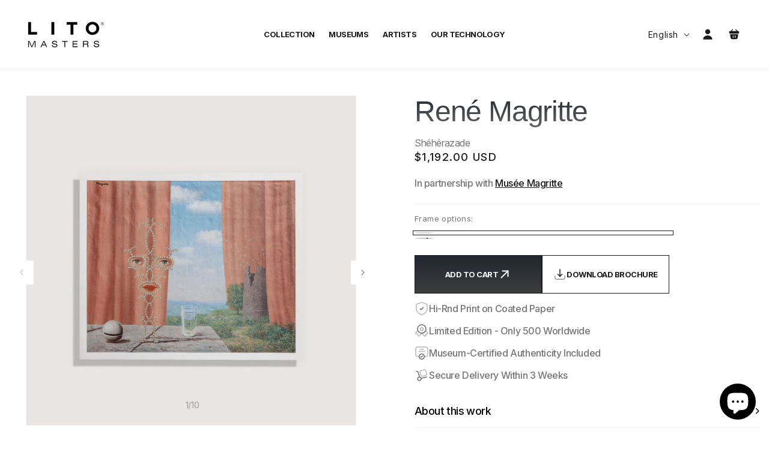

--- FILE ---
content_type: text/html; charset=utf-8
request_url: https://litomasters.com/collections/artworks/products/rene-magritte-sheherazade-1948-on-paper
body_size: 58240
content:
<!doctype html>
<html class="js" lang="en">
  <head>

    <!-- Google Tag Manager -->
    <script>
      (function(w,d,s,l,i){w[l]=w[l]||[];w[l].push({'gtm.start':
                new Date().getTime(),event:'gtm.js'});var f=d.getElementsByTagName(s)[0],
              j=d.createElement(s),dl=l!='dataLayer'?'&l='+l:'';j.async=true;j.src=
              'https://www.googletagmanager.com/gtm.js?id='+i+dl;f.parentNode.insertBefore(j,f);
      })(window,document,'script','dataLayer','GTM-M3XP5VZ4');
    </script>
    <!-- End Google Tag Manager -->

    <meta charset="utf-8">
    <meta http-equiv="X-UA-Compatible" content="IE=edge">
    <meta name="viewport" content="width=device-width,initial-scale=1">
    <meta name="theme-color" content="">
    <link rel="canonical" href="https://litomasters.com/products/rene-magritte-sheherazade-1948-on-paper"><link rel="icon" type="image/png" href="//litomasters.com/cdn/shop/files/Logo_V1_Lito_Masters_Black_4652aec9-b5f5-490f-8c9d-1a7268fe90f1.png?crop=center&height=32&v=1698249411&width=32"><link rel="preconnect" href="https://fonts.shopifycdn.com" crossorigin><title>
      LITOMASTERS | Editions Prints from the greatest museums | René Magritte - Shéhérazade
 &ndash; LITO Masters</title>

    
      <meta name="description" content="In Shéhérazade, René Magritte transforms the legendary storyteller into a quietly enigmatic and poetic vision. The composition blends precise forms, subtle shadows, and unexpected juxtapositions, creating an atmosphere that feels both serene and mysterious. With its delicate balance of clarity and symbolism, the work invites the viewer into a space of contemplation, imagination, and quiet surreal intrigue.This LITO Masters edition is reproduced from ultra-high-definition museum scans using our patented process, faithfully capturing the original colour nuances, brushwork texture, and subtle surface relief.The refined contours, smooth tonal transitions, and atmospheric precision of Magritte’s technique are rendered with exceptional fidelity.Validated by the museum and released in a strict limited edition, each print is individually numbered and accompanied by a certificate of authenticity.Elegant, enigmatic, and deeply evocative, Shéhérazade brings Magritte’s poetic surrealism and quiet mystery into any interior.Available with your choice of framing option, using premium, archival materials for long-lasting preservation.">
    

    

<meta property="og:site_name" content="LITO Masters">
<meta property="og:url" content="https://litomasters.com/products/rene-magritte-sheherazade-1948-on-paper">
<meta property="og:title" content="LITOMASTERS | Editions Prints from the greatest museums | René Magritte - Shéhérazade">
<meta property="og:type" content="product">
<meta property="og:description" content="In Shéhérazade, René Magritte transforms the legendary storyteller into a quietly enigmatic and poetic vision. The composition blends precise forms, subtle shadows, and unexpected juxtapositions, creating an atmosphere that feels both serene and mysterious. With its delicate balance of clarity and symbolism, the work invites the viewer into a space of contemplation, imagination, and quiet surreal intrigue.This LITO Masters edition is reproduced from ultra-high-definition museum scans using our patented process, faithfully capturing the original colour nuances, brushwork texture, and subtle surface relief.The refined contours, smooth tonal transitions, and atmospheric precision of Magritte’s technique are rendered with exceptional fidelity.Validated by the museum and released in a strict limited edition, each print is individually numbered and accompanied by a certificate of authenticity.Elegant, enigmatic, and deeply evocative, Shéhérazade brings Magritte’s poetic surrealism and quiet mystery into any interior.Available with your choice of framing option, using premium, archival materials for long-lasting preservation."><meta property="og:image" content="http://litomasters.com/cdn/shop/files/RM_Sheherazade_Front_Packshots_BGW-min.jpg?v=1742288733">
  <meta property="og:image:secure_url" content="https://litomasters.com/cdn/shop/files/RM_Sheherazade_Front_Packshots_BGW-min.jpg?v=1742288733">
  <meta property="og:image:width" content="2225">
  <meta property="og:image:height" content="2225"><meta property="og:price:amount" content="1,192.00">
  <meta property="og:price:currency" content="USD"><meta name="twitter:card" content="summary_large_image">
<meta name="twitter:title" content="LITOMASTERS | Editions Prints from the greatest museums | René Magritte - Shéhérazade">
<meta name="twitter:description" content="In Shéhérazade, René Magritte transforms the legendary storyteller into a quietly enigmatic and poetic vision. The composition blends precise forms, subtle shadows, and unexpected juxtapositions, creating an atmosphere that feels both serene and mysterious. With its delicate balance of clarity and symbolism, the work invites the viewer into a space of contemplation, imagination, and quiet surreal intrigue.This LITO Masters edition is reproduced from ultra-high-definition museum scans using our patented process, faithfully capturing the original colour nuances, brushwork texture, and subtle surface relief.The refined contours, smooth tonal transitions, and atmospheric precision of Magritte’s technique are rendered with exceptional fidelity.Validated by the museum and released in a strict limited edition, each print is individually numbered and accompanied by a certificate of authenticity.Elegant, enigmatic, and deeply evocative, Shéhérazade brings Magritte’s poetic surrealism and quiet mystery into any interior.Available with your choice of framing option, using premium, archival materials for long-lasting preservation.">


    <link rel="stylesheet" href="https://cdn.jsdelivr.net/npm/swiper@11/swiper-bundle.min.css" />


    <script src="//litomasters.com/cdn/shop/t/16/assets/constants.js?v=132983761750457495441762341633" defer="defer"></script>
    <script src="//litomasters.com/cdn/shop/t/16/assets/pubsub.js?v=25310214064522200911762341634" defer="defer"></script>
    <script src="//litomasters.com/cdn/shop/t/16/assets/global.js?v=9618480108811584601763411075" defer="defer"></script>
    <script src="//litomasters.com/cdn/shop/t/16/assets/details-disclosure.js?v=13653116266235556501762341633" defer="defer"></script>
    <script src="//litomasters.com/cdn/shop/t/16/assets/details-modal.js?v=25581673532751508451762341633" defer="defer"></script>
    <script src="//litomasters.com/cdn/shop/t/16/assets/search-form.js?v=133129549252120666541762341634" defer="defer"></script>
    <script src="https://cdn.jsdelivr.net/npm/swiper@11/swiper-bundle.min.js" defer="defer"></script><script src="//litomasters.com/cdn/shop/t/16/assets/animations.js?v=88693664871331136111762341633" defer="defer"></script><script>window.performance && window.performance.mark && window.performance.mark('shopify.content_for_header.start');</script><meta id="shopify-digital-wallet" name="shopify-digital-wallet" content="/76903678295/digital_wallets/dialog">
<meta name="shopify-checkout-api-token" content="10cbfbd9e2e974c5f0e1984d059b966d">
<meta id="in-context-paypal-metadata" data-shop-id="76903678295" data-venmo-supported="false" data-environment="production" data-locale="en_US" data-paypal-v4="true" data-currency="USD">
<link rel="alternate" hreflang="x-default" href="https://de.litomasters.com/products/rene-magritte-sheherazade-1948-on-paper">
<link rel="alternate" hreflang="de" href="https://de.litomasters.com/products/rene-magritte-sheherazade-1948-on-paper">
<link rel="alternate" hreflang="fr" href="https://de.litomasters.com/fr/products/rene-magritte-sheherazade-1948-on-paper">
<link rel="alternate" hreflang="en" href="https://de.litomasters.com/en/products/rene-magritte-sheherazade-1948-on-paper">
<link rel="alternate" hreflang="fr-FR" href="https://fr.litomasters.com/products/rene-magritte-sheherazade-1948-on-paper">
<link rel="alternate" hreflang="en-FR" href="https://fr.litomasters.com/en/products/rene-magritte-sheherazade-1948-on-paper">
<link rel="alternate" hreflang="de-FR" href="https://fr.litomasters.com/de/products/rene-magritte-sheherazade-1948-on-paper">
<link rel="alternate" hreflang="en-AC" href="https://litomasters.com/products/rene-magritte-sheherazade-1948-on-paper">
<link rel="alternate" hreflang="fr-AC" href="https://litomasters.com/fr/products/rene-magritte-sheherazade-1948-on-paper">
<link rel="alternate" hreflang="de-AC" href="https://litomasters.com/de/products/rene-magritte-sheherazade-1948-on-paper">
<link rel="alternate" hreflang="en-AD" href="https://litomasters.com/products/rene-magritte-sheherazade-1948-on-paper">
<link rel="alternate" hreflang="fr-AD" href="https://litomasters.com/fr/products/rene-magritte-sheherazade-1948-on-paper">
<link rel="alternate" hreflang="de-AD" href="https://litomasters.com/de/products/rene-magritte-sheherazade-1948-on-paper">
<link rel="alternate" hreflang="en-AE" href="https://litomasters.com/products/rene-magritte-sheherazade-1948-on-paper">
<link rel="alternate" hreflang="fr-AE" href="https://litomasters.com/fr/products/rene-magritte-sheherazade-1948-on-paper">
<link rel="alternate" hreflang="de-AE" href="https://litomasters.com/de/products/rene-magritte-sheherazade-1948-on-paper">
<link rel="alternate" hreflang="en-AF" href="https://litomasters.com/products/rene-magritte-sheherazade-1948-on-paper">
<link rel="alternate" hreflang="fr-AF" href="https://litomasters.com/fr/products/rene-magritte-sheherazade-1948-on-paper">
<link rel="alternate" hreflang="de-AF" href="https://litomasters.com/de/products/rene-magritte-sheherazade-1948-on-paper">
<link rel="alternate" hreflang="en-AG" href="https://litomasters.com/products/rene-magritte-sheherazade-1948-on-paper">
<link rel="alternate" hreflang="fr-AG" href="https://litomasters.com/fr/products/rene-magritte-sheherazade-1948-on-paper">
<link rel="alternate" hreflang="de-AG" href="https://litomasters.com/de/products/rene-magritte-sheherazade-1948-on-paper">
<link rel="alternate" hreflang="en-AI" href="https://litomasters.com/products/rene-magritte-sheherazade-1948-on-paper">
<link rel="alternate" hreflang="fr-AI" href="https://litomasters.com/fr/products/rene-magritte-sheherazade-1948-on-paper">
<link rel="alternate" hreflang="de-AI" href="https://litomasters.com/de/products/rene-magritte-sheherazade-1948-on-paper">
<link rel="alternate" hreflang="en-AL" href="https://litomasters.com/products/rene-magritte-sheherazade-1948-on-paper">
<link rel="alternate" hreflang="fr-AL" href="https://litomasters.com/fr/products/rene-magritte-sheherazade-1948-on-paper">
<link rel="alternate" hreflang="de-AL" href="https://litomasters.com/de/products/rene-magritte-sheherazade-1948-on-paper">
<link rel="alternate" hreflang="en-AM" href="https://litomasters.com/products/rene-magritte-sheherazade-1948-on-paper">
<link rel="alternate" hreflang="fr-AM" href="https://litomasters.com/fr/products/rene-magritte-sheherazade-1948-on-paper">
<link rel="alternate" hreflang="de-AM" href="https://litomasters.com/de/products/rene-magritte-sheherazade-1948-on-paper">
<link rel="alternate" hreflang="en-AO" href="https://litomasters.com/products/rene-magritte-sheherazade-1948-on-paper">
<link rel="alternate" hreflang="fr-AO" href="https://litomasters.com/fr/products/rene-magritte-sheherazade-1948-on-paper">
<link rel="alternate" hreflang="de-AO" href="https://litomasters.com/de/products/rene-magritte-sheherazade-1948-on-paper">
<link rel="alternate" hreflang="en-AR" href="https://litomasters.com/products/rene-magritte-sheherazade-1948-on-paper">
<link rel="alternate" hreflang="fr-AR" href="https://litomasters.com/fr/products/rene-magritte-sheherazade-1948-on-paper">
<link rel="alternate" hreflang="de-AR" href="https://litomasters.com/de/products/rene-magritte-sheherazade-1948-on-paper">
<link rel="alternate" hreflang="en-AU" href="https://litomasters.com/products/rene-magritte-sheherazade-1948-on-paper">
<link rel="alternate" hreflang="fr-AU" href="https://litomasters.com/fr/products/rene-magritte-sheherazade-1948-on-paper">
<link rel="alternate" hreflang="de-AU" href="https://litomasters.com/de/products/rene-magritte-sheherazade-1948-on-paper">
<link rel="alternate" hreflang="en-AW" href="https://litomasters.com/products/rene-magritte-sheherazade-1948-on-paper">
<link rel="alternate" hreflang="fr-AW" href="https://litomasters.com/fr/products/rene-magritte-sheherazade-1948-on-paper">
<link rel="alternate" hreflang="de-AW" href="https://litomasters.com/de/products/rene-magritte-sheherazade-1948-on-paper">
<link rel="alternate" hreflang="en-AX" href="https://litomasters.com/products/rene-magritte-sheherazade-1948-on-paper">
<link rel="alternate" hreflang="fr-AX" href="https://litomasters.com/fr/products/rene-magritte-sheherazade-1948-on-paper">
<link rel="alternate" hreflang="de-AX" href="https://litomasters.com/de/products/rene-magritte-sheherazade-1948-on-paper">
<link rel="alternate" hreflang="en-AZ" href="https://litomasters.com/products/rene-magritte-sheherazade-1948-on-paper">
<link rel="alternate" hreflang="fr-AZ" href="https://litomasters.com/fr/products/rene-magritte-sheherazade-1948-on-paper">
<link rel="alternate" hreflang="de-AZ" href="https://litomasters.com/de/products/rene-magritte-sheherazade-1948-on-paper">
<link rel="alternate" hreflang="en-BA" href="https://litomasters.com/products/rene-magritte-sheherazade-1948-on-paper">
<link rel="alternate" hreflang="fr-BA" href="https://litomasters.com/fr/products/rene-magritte-sheherazade-1948-on-paper">
<link rel="alternate" hreflang="de-BA" href="https://litomasters.com/de/products/rene-magritte-sheherazade-1948-on-paper">
<link rel="alternate" hreflang="en-BB" href="https://litomasters.com/products/rene-magritte-sheherazade-1948-on-paper">
<link rel="alternate" hreflang="fr-BB" href="https://litomasters.com/fr/products/rene-magritte-sheherazade-1948-on-paper">
<link rel="alternate" hreflang="de-BB" href="https://litomasters.com/de/products/rene-magritte-sheherazade-1948-on-paper">
<link rel="alternate" hreflang="en-BD" href="https://litomasters.com/products/rene-magritte-sheherazade-1948-on-paper">
<link rel="alternate" hreflang="fr-BD" href="https://litomasters.com/fr/products/rene-magritte-sheherazade-1948-on-paper">
<link rel="alternate" hreflang="de-BD" href="https://litomasters.com/de/products/rene-magritte-sheherazade-1948-on-paper">
<link rel="alternate" hreflang="en-BE" href="https://litomasters.com/products/rene-magritte-sheherazade-1948-on-paper">
<link rel="alternate" hreflang="fr-BE" href="https://litomasters.com/fr/products/rene-magritte-sheherazade-1948-on-paper">
<link rel="alternate" hreflang="de-BE" href="https://litomasters.com/de/products/rene-magritte-sheherazade-1948-on-paper">
<link rel="alternate" hreflang="en-BF" href="https://litomasters.com/products/rene-magritte-sheherazade-1948-on-paper">
<link rel="alternate" hreflang="fr-BF" href="https://litomasters.com/fr/products/rene-magritte-sheherazade-1948-on-paper">
<link rel="alternate" hreflang="de-BF" href="https://litomasters.com/de/products/rene-magritte-sheherazade-1948-on-paper">
<link rel="alternate" hreflang="en-BG" href="https://litomasters.com/products/rene-magritte-sheherazade-1948-on-paper">
<link rel="alternate" hreflang="fr-BG" href="https://litomasters.com/fr/products/rene-magritte-sheherazade-1948-on-paper">
<link rel="alternate" hreflang="de-BG" href="https://litomasters.com/de/products/rene-magritte-sheherazade-1948-on-paper">
<link rel="alternate" hreflang="en-BH" href="https://litomasters.com/products/rene-magritte-sheherazade-1948-on-paper">
<link rel="alternate" hreflang="fr-BH" href="https://litomasters.com/fr/products/rene-magritte-sheherazade-1948-on-paper">
<link rel="alternate" hreflang="de-BH" href="https://litomasters.com/de/products/rene-magritte-sheherazade-1948-on-paper">
<link rel="alternate" hreflang="en-BI" href="https://litomasters.com/products/rene-magritte-sheherazade-1948-on-paper">
<link rel="alternate" hreflang="fr-BI" href="https://litomasters.com/fr/products/rene-magritte-sheherazade-1948-on-paper">
<link rel="alternate" hreflang="de-BI" href="https://litomasters.com/de/products/rene-magritte-sheherazade-1948-on-paper">
<link rel="alternate" hreflang="en-BJ" href="https://litomasters.com/products/rene-magritte-sheherazade-1948-on-paper">
<link rel="alternate" hreflang="fr-BJ" href="https://litomasters.com/fr/products/rene-magritte-sheherazade-1948-on-paper">
<link rel="alternate" hreflang="de-BJ" href="https://litomasters.com/de/products/rene-magritte-sheherazade-1948-on-paper">
<link rel="alternate" hreflang="en-BL" href="https://litomasters.com/products/rene-magritte-sheherazade-1948-on-paper">
<link rel="alternate" hreflang="fr-BL" href="https://litomasters.com/fr/products/rene-magritte-sheherazade-1948-on-paper">
<link rel="alternate" hreflang="de-BL" href="https://litomasters.com/de/products/rene-magritte-sheherazade-1948-on-paper">
<link rel="alternate" hreflang="en-BM" href="https://litomasters.com/products/rene-magritte-sheherazade-1948-on-paper">
<link rel="alternate" hreflang="fr-BM" href="https://litomasters.com/fr/products/rene-magritte-sheherazade-1948-on-paper">
<link rel="alternate" hreflang="de-BM" href="https://litomasters.com/de/products/rene-magritte-sheherazade-1948-on-paper">
<link rel="alternate" hreflang="en-BN" href="https://litomasters.com/products/rene-magritte-sheherazade-1948-on-paper">
<link rel="alternate" hreflang="fr-BN" href="https://litomasters.com/fr/products/rene-magritte-sheherazade-1948-on-paper">
<link rel="alternate" hreflang="de-BN" href="https://litomasters.com/de/products/rene-magritte-sheherazade-1948-on-paper">
<link rel="alternate" hreflang="en-BO" href="https://litomasters.com/products/rene-magritte-sheherazade-1948-on-paper">
<link rel="alternate" hreflang="fr-BO" href="https://litomasters.com/fr/products/rene-magritte-sheherazade-1948-on-paper">
<link rel="alternate" hreflang="de-BO" href="https://litomasters.com/de/products/rene-magritte-sheherazade-1948-on-paper">
<link rel="alternate" hreflang="en-BQ" href="https://litomasters.com/products/rene-magritte-sheherazade-1948-on-paper">
<link rel="alternate" hreflang="fr-BQ" href="https://litomasters.com/fr/products/rene-magritte-sheherazade-1948-on-paper">
<link rel="alternate" hreflang="de-BQ" href="https://litomasters.com/de/products/rene-magritte-sheherazade-1948-on-paper">
<link rel="alternate" hreflang="en-BR" href="https://litomasters.com/products/rene-magritte-sheherazade-1948-on-paper">
<link rel="alternate" hreflang="fr-BR" href="https://litomasters.com/fr/products/rene-magritte-sheherazade-1948-on-paper">
<link rel="alternate" hreflang="de-BR" href="https://litomasters.com/de/products/rene-magritte-sheherazade-1948-on-paper">
<link rel="alternate" hreflang="en-BS" href="https://litomasters.com/products/rene-magritte-sheherazade-1948-on-paper">
<link rel="alternate" hreflang="fr-BS" href="https://litomasters.com/fr/products/rene-magritte-sheherazade-1948-on-paper">
<link rel="alternate" hreflang="de-BS" href="https://litomasters.com/de/products/rene-magritte-sheherazade-1948-on-paper">
<link rel="alternate" hreflang="en-BT" href="https://litomasters.com/products/rene-magritte-sheherazade-1948-on-paper">
<link rel="alternate" hreflang="fr-BT" href="https://litomasters.com/fr/products/rene-magritte-sheherazade-1948-on-paper">
<link rel="alternate" hreflang="de-BT" href="https://litomasters.com/de/products/rene-magritte-sheherazade-1948-on-paper">
<link rel="alternate" hreflang="en-BW" href="https://litomasters.com/products/rene-magritte-sheherazade-1948-on-paper">
<link rel="alternate" hreflang="fr-BW" href="https://litomasters.com/fr/products/rene-magritte-sheherazade-1948-on-paper">
<link rel="alternate" hreflang="de-BW" href="https://litomasters.com/de/products/rene-magritte-sheherazade-1948-on-paper">
<link rel="alternate" hreflang="en-BY" href="https://litomasters.com/products/rene-magritte-sheherazade-1948-on-paper">
<link rel="alternate" hreflang="fr-BY" href="https://litomasters.com/fr/products/rene-magritte-sheherazade-1948-on-paper">
<link rel="alternate" hreflang="de-BY" href="https://litomasters.com/de/products/rene-magritte-sheherazade-1948-on-paper">
<link rel="alternate" hreflang="en-BZ" href="https://litomasters.com/products/rene-magritte-sheherazade-1948-on-paper">
<link rel="alternate" hreflang="fr-BZ" href="https://litomasters.com/fr/products/rene-magritte-sheherazade-1948-on-paper">
<link rel="alternate" hreflang="de-BZ" href="https://litomasters.com/de/products/rene-magritte-sheherazade-1948-on-paper">
<link rel="alternate" hreflang="en-CA" href="https://litomasters.com/products/rene-magritte-sheherazade-1948-on-paper">
<link rel="alternate" hreflang="fr-CA" href="https://litomasters.com/fr/products/rene-magritte-sheherazade-1948-on-paper">
<link rel="alternate" hreflang="de-CA" href="https://litomasters.com/de/products/rene-magritte-sheherazade-1948-on-paper">
<link rel="alternate" hreflang="en-CC" href="https://litomasters.com/products/rene-magritte-sheherazade-1948-on-paper">
<link rel="alternate" hreflang="fr-CC" href="https://litomasters.com/fr/products/rene-magritte-sheherazade-1948-on-paper">
<link rel="alternate" hreflang="de-CC" href="https://litomasters.com/de/products/rene-magritte-sheherazade-1948-on-paper">
<link rel="alternate" hreflang="en-CD" href="https://litomasters.com/products/rene-magritte-sheherazade-1948-on-paper">
<link rel="alternate" hreflang="fr-CD" href="https://litomasters.com/fr/products/rene-magritte-sheherazade-1948-on-paper">
<link rel="alternate" hreflang="de-CD" href="https://litomasters.com/de/products/rene-magritte-sheherazade-1948-on-paper">
<link rel="alternate" hreflang="en-CF" href="https://litomasters.com/products/rene-magritte-sheherazade-1948-on-paper">
<link rel="alternate" hreflang="fr-CF" href="https://litomasters.com/fr/products/rene-magritte-sheherazade-1948-on-paper">
<link rel="alternate" hreflang="de-CF" href="https://litomasters.com/de/products/rene-magritte-sheherazade-1948-on-paper">
<link rel="alternate" hreflang="en-CG" href="https://litomasters.com/products/rene-magritte-sheherazade-1948-on-paper">
<link rel="alternate" hreflang="fr-CG" href="https://litomasters.com/fr/products/rene-magritte-sheherazade-1948-on-paper">
<link rel="alternate" hreflang="de-CG" href="https://litomasters.com/de/products/rene-magritte-sheherazade-1948-on-paper">
<link rel="alternate" hreflang="en-CH" href="https://litomasters.com/products/rene-magritte-sheherazade-1948-on-paper">
<link rel="alternate" hreflang="fr-CH" href="https://litomasters.com/fr/products/rene-magritte-sheherazade-1948-on-paper">
<link rel="alternate" hreflang="de-CH" href="https://litomasters.com/de/products/rene-magritte-sheherazade-1948-on-paper">
<link rel="alternate" hreflang="en-CI" href="https://litomasters.com/products/rene-magritte-sheherazade-1948-on-paper">
<link rel="alternate" hreflang="fr-CI" href="https://litomasters.com/fr/products/rene-magritte-sheherazade-1948-on-paper">
<link rel="alternate" hreflang="de-CI" href="https://litomasters.com/de/products/rene-magritte-sheherazade-1948-on-paper">
<link rel="alternate" hreflang="en-CK" href="https://litomasters.com/products/rene-magritte-sheherazade-1948-on-paper">
<link rel="alternate" hreflang="fr-CK" href="https://litomasters.com/fr/products/rene-magritte-sheherazade-1948-on-paper">
<link rel="alternate" hreflang="de-CK" href="https://litomasters.com/de/products/rene-magritte-sheherazade-1948-on-paper">
<link rel="alternate" hreflang="en-CL" href="https://litomasters.com/products/rene-magritte-sheherazade-1948-on-paper">
<link rel="alternate" hreflang="fr-CL" href="https://litomasters.com/fr/products/rene-magritte-sheherazade-1948-on-paper">
<link rel="alternate" hreflang="de-CL" href="https://litomasters.com/de/products/rene-magritte-sheherazade-1948-on-paper">
<link rel="alternate" hreflang="en-CM" href="https://litomasters.com/products/rene-magritte-sheherazade-1948-on-paper">
<link rel="alternate" hreflang="fr-CM" href="https://litomasters.com/fr/products/rene-magritte-sheherazade-1948-on-paper">
<link rel="alternate" hreflang="de-CM" href="https://litomasters.com/de/products/rene-magritte-sheherazade-1948-on-paper">
<link rel="alternate" hreflang="en-CN" href="https://litomasters.com/products/rene-magritte-sheherazade-1948-on-paper">
<link rel="alternate" hreflang="fr-CN" href="https://litomasters.com/fr/products/rene-magritte-sheherazade-1948-on-paper">
<link rel="alternate" hreflang="de-CN" href="https://litomasters.com/de/products/rene-magritte-sheherazade-1948-on-paper">
<link rel="alternate" hreflang="en-CO" href="https://litomasters.com/products/rene-magritte-sheherazade-1948-on-paper">
<link rel="alternate" hreflang="fr-CO" href="https://litomasters.com/fr/products/rene-magritte-sheherazade-1948-on-paper">
<link rel="alternate" hreflang="de-CO" href="https://litomasters.com/de/products/rene-magritte-sheherazade-1948-on-paper">
<link rel="alternate" hreflang="en-CR" href="https://litomasters.com/products/rene-magritte-sheherazade-1948-on-paper">
<link rel="alternate" hreflang="fr-CR" href="https://litomasters.com/fr/products/rene-magritte-sheherazade-1948-on-paper">
<link rel="alternate" hreflang="de-CR" href="https://litomasters.com/de/products/rene-magritte-sheherazade-1948-on-paper">
<link rel="alternate" hreflang="en-CV" href="https://litomasters.com/products/rene-magritte-sheherazade-1948-on-paper">
<link rel="alternate" hreflang="fr-CV" href="https://litomasters.com/fr/products/rene-magritte-sheherazade-1948-on-paper">
<link rel="alternate" hreflang="de-CV" href="https://litomasters.com/de/products/rene-magritte-sheherazade-1948-on-paper">
<link rel="alternate" hreflang="en-CW" href="https://litomasters.com/products/rene-magritte-sheherazade-1948-on-paper">
<link rel="alternate" hreflang="fr-CW" href="https://litomasters.com/fr/products/rene-magritte-sheherazade-1948-on-paper">
<link rel="alternate" hreflang="de-CW" href="https://litomasters.com/de/products/rene-magritte-sheherazade-1948-on-paper">
<link rel="alternate" hreflang="en-CX" href="https://litomasters.com/products/rene-magritte-sheherazade-1948-on-paper">
<link rel="alternate" hreflang="fr-CX" href="https://litomasters.com/fr/products/rene-magritte-sheherazade-1948-on-paper">
<link rel="alternate" hreflang="de-CX" href="https://litomasters.com/de/products/rene-magritte-sheherazade-1948-on-paper">
<link rel="alternate" hreflang="en-CY" href="https://litomasters.com/products/rene-magritte-sheherazade-1948-on-paper">
<link rel="alternate" hreflang="fr-CY" href="https://litomasters.com/fr/products/rene-magritte-sheherazade-1948-on-paper">
<link rel="alternate" hreflang="de-CY" href="https://litomasters.com/de/products/rene-magritte-sheherazade-1948-on-paper">
<link rel="alternate" hreflang="en-CZ" href="https://litomasters.com/products/rene-magritte-sheherazade-1948-on-paper">
<link rel="alternate" hreflang="fr-CZ" href="https://litomasters.com/fr/products/rene-magritte-sheherazade-1948-on-paper">
<link rel="alternate" hreflang="de-CZ" href="https://litomasters.com/de/products/rene-magritte-sheherazade-1948-on-paper">
<link rel="alternate" hreflang="en-DJ" href="https://litomasters.com/products/rene-magritte-sheherazade-1948-on-paper">
<link rel="alternate" hreflang="fr-DJ" href="https://litomasters.com/fr/products/rene-magritte-sheherazade-1948-on-paper">
<link rel="alternate" hreflang="de-DJ" href="https://litomasters.com/de/products/rene-magritte-sheherazade-1948-on-paper">
<link rel="alternate" hreflang="en-DK" href="https://litomasters.com/products/rene-magritte-sheherazade-1948-on-paper">
<link rel="alternate" hreflang="fr-DK" href="https://litomasters.com/fr/products/rene-magritte-sheherazade-1948-on-paper">
<link rel="alternate" hreflang="de-DK" href="https://litomasters.com/de/products/rene-magritte-sheherazade-1948-on-paper">
<link rel="alternate" hreflang="en-DM" href="https://litomasters.com/products/rene-magritte-sheherazade-1948-on-paper">
<link rel="alternate" hreflang="fr-DM" href="https://litomasters.com/fr/products/rene-magritte-sheherazade-1948-on-paper">
<link rel="alternate" hreflang="de-DM" href="https://litomasters.com/de/products/rene-magritte-sheherazade-1948-on-paper">
<link rel="alternate" hreflang="en-DO" href="https://litomasters.com/products/rene-magritte-sheherazade-1948-on-paper">
<link rel="alternate" hreflang="fr-DO" href="https://litomasters.com/fr/products/rene-magritte-sheherazade-1948-on-paper">
<link rel="alternate" hreflang="de-DO" href="https://litomasters.com/de/products/rene-magritte-sheherazade-1948-on-paper">
<link rel="alternate" hreflang="en-DZ" href="https://litomasters.com/products/rene-magritte-sheherazade-1948-on-paper">
<link rel="alternate" hreflang="fr-DZ" href="https://litomasters.com/fr/products/rene-magritte-sheherazade-1948-on-paper">
<link rel="alternate" hreflang="de-DZ" href="https://litomasters.com/de/products/rene-magritte-sheherazade-1948-on-paper">
<link rel="alternate" hreflang="en-EC" href="https://litomasters.com/products/rene-magritte-sheherazade-1948-on-paper">
<link rel="alternate" hreflang="fr-EC" href="https://litomasters.com/fr/products/rene-magritte-sheherazade-1948-on-paper">
<link rel="alternate" hreflang="de-EC" href="https://litomasters.com/de/products/rene-magritte-sheherazade-1948-on-paper">
<link rel="alternate" hreflang="en-EE" href="https://litomasters.com/products/rene-magritte-sheherazade-1948-on-paper">
<link rel="alternate" hreflang="fr-EE" href="https://litomasters.com/fr/products/rene-magritte-sheherazade-1948-on-paper">
<link rel="alternate" hreflang="de-EE" href="https://litomasters.com/de/products/rene-magritte-sheherazade-1948-on-paper">
<link rel="alternate" hreflang="en-EG" href="https://litomasters.com/products/rene-magritte-sheherazade-1948-on-paper">
<link rel="alternate" hreflang="fr-EG" href="https://litomasters.com/fr/products/rene-magritte-sheherazade-1948-on-paper">
<link rel="alternate" hreflang="de-EG" href="https://litomasters.com/de/products/rene-magritte-sheherazade-1948-on-paper">
<link rel="alternate" hreflang="en-EH" href="https://litomasters.com/products/rene-magritte-sheherazade-1948-on-paper">
<link rel="alternate" hreflang="fr-EH" href="https://litomasters.com/fr/products/rene-magritte-sheherazade-1948-on-paper">
<link rel="alternate" hreflang="de-EH" href="https://litomasters.com/de/products/rene-magritte-sheherazade-1948-on-paper">
<link rel="alternate" hreflang="en-ER" href="https://litomasters.com/products/rene-magritte-sheherazade-1948-on-paper">
<link rel="alternate" hreflang="fr-ER" href="https://litomasters.com/fr/products/rene-magritte-sheherazade-1948-on-paper">
<link rel="alternate" hreflang="de-ER" href="https://litomasters.com/de/products/rene-magritte-sheherazade-1948-on-paper">
<link rel="alternate" hreflang="en-ES" href="https://litomasters.com/products/rene-magritte-sheherazade-1948-on-paper">
<link rel="alternate" hreflang="fr-ES" href="https://litomasters.com/fr/products/rene-magritte-sheherazade-1948-on-paper">
<link rel="alternate" hreflang="de-ES" href="https://litomasters.com/de/products/rene-magritte-sheherazade-1948-on-paper">
<link rel="alternate" hreflang="en-ET" href="https://litomasters.com/products/rene-magritte-sheherazade-1948-on-paper">
<link rel="alternate" hreflang="fr-ET" href="https://litomasters.com/fr/products/rene-magritte-sheherazade-1948-on-paper">
<link rel="alternate" hreflang="de-ET" href="https://litomasters.com/de/products/rene-magritte-sheherazade-1948-on-paper">
<link rel="alternate" hreflang="en-FI" href="https://litomasters.com/products/rene-magritte-sheherazade-1948-on-paper">
<link rel="alternate" hreflang="fr-FI" href="https://litomasters.com/fr/products/rene-magritte-sheherazade-1948-on-paper">
<link rel="alternate" hreflang="de-FI" href="https://litomasters.com/de/products/rene-magritte-sheherazade-1948-on-paper">
<link rel="alternate" hreflang="en-FJ" href="https://litomasters.com/products/rene-magritte-sheherazade-1948-on-paper">
<link rel="alternate" hreflang="fr-FJ" href="https://litomasters.com/fr/products/rene-magritte-sheherazade-1948-on-paper">
<link rel="alternate" hreflang="de-FJ" href="https://litomasters.com/de/products/rene-magritte-sheherazade-1948-on-paper">
<link rel="alternate" hreflang="en-FK" href="https://litomasters.com/products/rene-magritte-sheherazade-1948-on-paper">
<link rel="alternate" hreflang="fr-FK" href="https://litomasters.com/fr/products/rene-magritte-sheherazade-1948-on-paper">
<link rel="alternate" hreflang="de-FK" href="https://litomasters.com/de/products/rene-magritte-sheherazade-1948-on-paper">
<link rel="alternate" hreflang="en-FO" href="https://litomasters.com/products/rene-magritte-sheherazade-1948-on-paper">
<link rel="alternate" hreflang="fr-FO" href="https://litomasters.com/fr/products/rene-magritte-sheherazade-1948-on-paper">
<link rel="alternate" hreflang="de-FO" href="https://litomasters.com/de/products/rene-magritte-sheherazade-1948-on-paper">
<link rel="alternate" hreflang="en-GA" href="https://litomasters.com/products/rene-magritte-sheherazade-1948-on-paper">
<link rel="alternate" hreflang="fr-GA" href="https://litomasters.com/fr/products/rene-magritte-sheherazade-1948-on-paper">
<link rel="alternate" hreflang="de-GA" href="https://litomasters.com/de/products/rene-magritte-sheherazade-1948-on-paper">
<link rel="alternate" hreflang="en-GB" href="https://litomasters.com/products/rene-magritte-sheherazade-1948-on-paper">
<link rel="alternate" hreflang="fr-GB" href="https://litomasters.com/fr/products/rene-magritte-sheherazade-1948-on-paper">
<link rel="alternate" hreflang="de-GB" href="https://litomasters.com/de/products/rene-magritte-sheherazade-1948-on-paper">
<link rel="alternate" hreflang="en-GD" href="https://litomasters.com/products/rene-magritte-sheherazade-1948-on-paper">
<link rel="alternate" hreflang="fr-GD" href="https://litomasters.com/fr/products/rene-magritte-sheherazade-1948-on-paper">
<link rel="alternate" hreflang="de-GD" href="https://litomasters.com/de/products/rene-magritte-sheherazade-1948-on-paper">
<link rel="alternate" hreflang="en-GE" href="https://litomasters.com/products/rene-magritte-sheherazade-1948-on-paper">
<link rel="alternate" hreflang="fr-GE" href="https://litomasters.com/fr/products/rene-magritte-sheherazade-1948-on-paper">
<link rel="alternate" hreflang="de-GE" href="https://litomasters.com/de/products/rene-magritte-sheherazade-1948-on-paper">
<link rel="alternate" hreflang="en-GF" href="https://litomasters.com/products/rene-magritte-sheherazade-1948-on-paper">
<link rel="alternate" hreflang="fr-GF" href="https://litomasters.com/fr/products/rene-magritte-sheherazade-1948-on-paper">
<link rel="alternate" hreflang="de-GF" href="https://litomasters.com/de/products/rene-magritte-sheherazade-1948-on-paper">
<link rel="alternate" hreflang="en-GG" href="https://litomasters.com/products/rene-magritte-sheherazade-1948-on-paper">
<link rel="alternate" hreflang="fr-GG" href="https://litomasters.com/fr/products/rene-magritte-sheherazade-1948-on-paper">
<link rel="alternate" hreflang="de-GG" href="https://litomasters.com/de/products/rene-magritte-sheherazade-1948-on-paper">
<link rel="alternate" hreflang="en-GH" href="https://litomasters.com/products/rene-magritte-sheherazade-1948-on-paper">
<link rel="alternate" hreflang="fr-GH" href="https://litomasters.com/fr/products/rene-magritte-sheherazade-1948-on-paper">
<link rel="alternate" hreflang="de-GH" href="https://litomasters.com/de/products/rene-magritte-sheherazade-1948-on-paper">
<link rel="alternate" hreflang="en-GI" href="https://litomasters.com/products/rene-magritte-sheherazade-1948-on-paper">
<link rel="alternate" hreflang="fr-GI" href="https://litomasters.com/fr/products/rene-magritte-sheherazade-1948-on-paper">
<link rel="alternate" hreflang="de-GI" href="https://litomasters.com/de/products/rene-magritte-sheherazade-1948-on-paper">
<link rel="alternate" hreflang="en-GL" href="https://litomasters.com/products/rene-magritte-sheherazade-1948-on-paper">
<link rel="alternate" hreflang="fr-GL" href="https://litomasters.com/fr/products/rene-magritte-sheherazade-1948-on-paper">
<link rel="alternate" hreflang="de-GL" href="https://litomasters.com/de/products/rene-magritte-sheherazade-1948-on-paper">
<link rel="alternate" hreflang="en-GM" href="https://litomasters.com/products/rene-magritte-sheherazade-1948-on-paper">
<link rel="alternate" hreflang="fr-GM" href="https://litomasters.com/fr/products/rene-magritte-sheherazade-1948-on-paper">
<link rel="alternate" hreflang="de-GM" href="https://litomasters.com/de/products/rene-magritte-sheherazade-1948-on-paper">
<link rel="alternate" hreflang="en-GN" href="https://litomasters.com/products/rene-magritte-sheherazade-1948-on-paper">
<link rel="alternate" hreflang="fr-GN" href="https://litomasters.com/fr/products/rene-magritte-sheherazade-1948-on-paper">
<link rel="alternate" hreflang="de-GN" href="https://litomasters.com/de/products/rene-magritte-sheherazade-1948-on-paper">
<link rel="alternate" hreflang="en-GP" href="https://litomasters.com/products/rene-magritte-sheherazade-1948-on-paper">
<link rel="alternate" hreflang="fr-GP" href="https://litomasters.com/fr/products/rene-magritte-sheherazade-1948-on-paper">
<link rel="alternate" hreflang="de-GP" href="https://litomasters.com/de/products/rene-magritte-sheherazade-1948-on-paper">
<link rel="alternate" hreflang="en-GQ" href="https://litomasters.com/products/rene-magritte-sheherazade-1948-on-paper">
<link rel="alternate" hreflang="fr-GQ" href="https://litomasters.com/fr/products/rene-magritte-sheherazade-1948-on-paper">
<link rel="alternate" hreflang="de-GQ" href="https://litomasters.com/de/products/rene-magritte-sheherazade-1948-on-paper">
<link rel="alternate" hreflang="en-GR" href="https://litomasters.com/products/rene-magritte-sheherazade-1948-on-paper">
<link rel="alternate" hreflang="fr-GR" href="https://litomasters.com/fr/products/rene-magritte-sheherazade-1948-on-paper">
<link rel="alternate" hreflang="de-GR" href="https://litomasters.com/de/products/rene-magritte-sheherazade-1948-on-paper">
<link rel="alternate" hreflang="en-GS" href="https://litomasters.com/products/rene-magritte-sheherazade-1948-on-paper">
<link rel="alternate" hreflang="fr-GS" href="https://litomasters.com/fr/products/rene-magritte-sheherazade-1948-on-paper">
<link rel="alternate" hreflang="de-GS" href="https://litomasters.com/de/products/rene-magritte-sheherazade-1948-on-paper">
<link rel="alternate" hreflang="en-GT" href="https://litomasters.com/products/rene-magritte-sheherazade-1948-on-paper">
<link rel="alternate" hreflang="fr-GT" href="https://litomasters.com/fr/products/rene-magritte-sheherazade-1948-on-paper">
<link rel="alternate" hreflang="de-GT" href="https://litomasters.com/de/products/rene-magritte-sheherazade-1948-on-paper">
<link rel="alternate" hreflang="en-GW" href="https://litomasters.com/products/rene-magritte-sheherazade-1948-on-paper">
<link rel="alternate" hreflang="fr-GW" href="https://litomasters.com/fr/products/rene-magritte-sheherazade-1948-on-paper">
<link rel="alternate" hreflang="de-GW" href="https://litomasters.com/de/products/rene-magritte-sheherazade-1948-on-paper">
<link rel="alternate" hreflang="en-GY" href="https://litomasters.com/products/rene-magritte-sheherazade-1948-on-paper">
<link rel="alternate" hreflang="fr-GY" href="https://litomasters.com/fr/products/rene-magritte-sheherazade-1948-on-paper">
<link rel="alternate" hreflang="de-GY" href="https://litomasters.com/de/products/rene-magritte-sheherazade-1948-on-paper">
<link rel="alternate" hreflang="en-HK" href="https://litomasters.com/products/rene-magritte-sheherazade-1948-on-paper">
<link rel="alternate" hreflang="fr-HK" href="https://litomasters.com/fr/products/rene-magritte-sheherazade-1948-on-paper">
<link rel="alternate" hreflang="de-HK" href="https://litomasters.com/de/products/rene-magritte-sheherazade-1948-on-paper">
<link rel="alternate" hreflang="en-HN" href="https://litomasters.com/products/rene-magritte-sheherazade-1948-on-paper">
<link rel="alternate" hreflang="fr-HN" href="https://litomasters.com/fr/products/rene-magritte-sheherazade-1948-on-paper">
<link rel="alternate" hreflang="de-HN" href="https://litomasters.com/de/products/rene-magritte-sheherazade-1948-on-paper">
<link rel="alternate" hreflang="en-HR" href="https://litomasters.com/products/rene-magritte-sheherazade-1948-on-paper">
<link rel="alternate" hreflang="fr-HR" href="https://litomasters.com/fr/products/rene-magritte-sheherazade-1948-on-paper">
<link rel="alternate" hreflang="de-HR" href="https://litomasters.com/de/products/rene-magritte-sheherazade-1948-on-paper">
<link rel="alternate" hreflang="en-HT" href="https://litomasters.com/products/rene-magritte-sheherazade-1948-on-paper">
<link rel="alternate" hreflang="fr-HT" href="https://litomasters.com/fr/products/rene-magritte-sheherazade-1948-on-paper">
<link rel="alternate" hreflang="de-HT" href="https://litomasters.com/de/products/rene-magritte-sheherazade-1948-on-paper">
<link rel="alternate" hreflang="en-HU" href="https://litomasters.com/products/rene-magritte-sheherazade-1948-on-paper">
<link rel="alternate" hreflang="fr-HU" href="https://litomasters.com/fr/products/rene-magritte-sheherazade-1948-on-paper">
<link rel="alternate" hreflang="de-HU" href="https://litomasters.com/de/products/rene-magritte-sheherazade-1948-on-paper">
<link rel="alternate" hreflang="en-ID" href="https://litomasters.com/products/rene-magritte-sheherazade-1948-on-paper">
<link rel="alternate" hreflang="fr-ID" href="https://litomasters.com/fr/products/rene-magritte-sheherazade-1948-on-paper">
<link rel="alternate" hreflang="de-ID" href="https://litomasters.com/de/products/rene-magritte-sheherazade-1948-on-paper">
<link rel="alternate" hreflang="en-IE" href="https://litomasters.com/products/rene-magritte-sheherazade-1948-on-paper">
<link rel="alternate" hreflang="fr-IE" href="https://litomasters.com/fr/products/rene-magritte-sheherazade-1948-on-paper">
<link rel="alternate" hreflang="de-IE" href="https://litomasters.com/de/products/rene-magritte-sheherazade-1948-on-paper">
<link rel="alternate" hreflang="en-IL" href="https://litomasters.com/products/rene-magritte-sheherazade-1948-on-paper">
<link rel="alternate" hreflang="fr-IL" href="https://litomasters.com/fr/products/rene-magritte-sheherazade-1948-on-paper">
<link rel="alternate" hreflang="de-IL" href="https://litomasters.com/de/products/rene-magritte-sheherazade-1948-on-paper">
<link rel="alternate" hreflang="en-IM" href="https://litomasters.com/products/rene-magritte-sheherazade-1948-on-paper">
<link rel="alternate" hreflang="fr-IM" href="https://litomasters.com/fr/products/rene-magritte-sheherazade-1948-on-paper">
<link rel="alternate" hreflang="de-IM" href="https://litomasters.com/de/products/rene-magritte-sheherazade-1948-on-paper">
<link rel="alternate" hreflang="en-IN" href="https://litomasters.com/products/rene-magritte-sheherazade-1948-on-paper">
<link rel="alternate" hreflang="fr-IN" href="https://litomasters.com/fr/products/rene-magritte-sheherazade-1948-on-paper">
<link rel="alternate" hreflang="de-IN" href="https://litomasters.com/de/products/rene-magritte-sheherazade-1948-on-paper">
<link rel="alternate" hreflang="en-IO" href="https://litomasters.com/products/rene-magritte-sheherazade-1948-on-paper">
<link rel="alternate" hreflang="fr-IO" href="https://litomasters.com/fr/products/rene-magritte-sheherazade-1948-on-paper">
<link rel="alternate" hreflang="de-IO" href="https://litomasters.com/de/products/rene-magritte-sheherazade-1948-on-paper">
<link rel="alternate" hreflang="en-IQ" href="https://litomasters.com/products/rene-magritte-sheherazade-1948-on-paper">
<link rel="alternate" hreflang="fr-IQ" href="https://litomasters.com/fr/products/rene-magritte-sheherazade-1948-on-paper">
<link rel="alternate" hreflang="de-IQ" href="https://litomasters.com/de/products/rene-magritte-sheherazade-1948-on-paper">
<link rel="alternate" hreflang="en-IS" href="https://litomasters.com/products/rene-magritte-sheherazade-1948-on-paper">
<link rel="alternate" hreflang="fr-IS" href="https://litomasters.com/fr/products/rene-magritte-sheherazade-1948-on-paper">
<link rel="alternate" hreflang="de-IS" href="https://litomasters.com/de/products/rene-magritte-sheherazade-1948-on-paper">
<link rel="alternate" hreflang="en-IT" href="https://litomasters.com/products/rene-magritte-sheherazade-1948-on-paper">
<link rel="alternate" hreflang="fr-IT" href="https://litomasters.com/fr/products/rene-magritte-sheherazade-1948-on-paper">
<link rel="alternate" hreflang="de-IT" href="https://litomasters.com/de/products/rene-magritte-sheherazade-1948-on-paper">
<link rel="alternate" hreflang="en-JE" href="https://litomasters.com/products/rene-magritte-sheherazade-1948-on-paper">
<link rel="alternate" hreflang="fr-JE" href="https://litomasters.com/fr/products/rene-magritte-sheherazade-1948-on-paper">
<link rel="alternate" hreflang="de-JE" href="https://litomasters.com/de/products/rene-magritte-sheherazade-1948-on-paper">
<link rel="alternate" hreflang="en-JM" href="https://litomasters.com/products/rene-magritte-sheherazade-1948-on-paper">
<link rel="alternate" hreflang="fr-JM" href="https://litomasters.com/fr/products/rene-magritte-sheherazade-1948-on-paper">
<link rel="alternate" hreflang="de-JM" href="https://litomasters.com/de/products/rene-magritte-sheherazade-1948-on-paper">
<link rel="alternate" hreflang="en-JO" href="https://litomasters.com/products/rene-magritte-sheherazade-1948-on-paper">
<link rel="alternate" hreflang="fr-JO" href="https://litomasters.com/fr/products/rene-magritte-sheherazade-1948-on-paper">
<link rel="alternate" hreflang="de-JO" href="https://litomasters.com/de/products/rene-magritte-sheherazade-1948-on-paper">
<link rel="alternate" hreflang="en-JP" href="https://litomasters.com/products/rene-magritte-sheherazade-1948-on-paper">
<link rel="alternate" hreflang="fr-JP" href="https://litomasters.com/fr/products/rene-magritte-sheherazade-1948-on-paper">
<link rel="alternate" hreflang="de-JP" href="https://litomasters.com/de/products/rene-magritte-sheherazade-1948-on-paper">
<link rel="alternate" hreflang="en-KE" href="https://litomasters.com/products/rene-magritte-sheherazade-1948-on-paper">
<link rel="alternate" hreflang="fr-KE" href="https://litomasters.com/fr/products/rene-magritte-sheherazade-1948-on-paper">
<link rel="alternate" hreflang="de-KE" href="https://litomasters.com/de/products/rene-magritte-sheherazade-1948-on-paper">
<link rel="alternate" hreflang="en-KG" href="https://litomasters.com/products/rene-magritte-sheherazade-1948-on-paper">
<link rel="alternate" hreflang="fr-KG" href="https://litomasters.com/fr/products/rene-magritte-sheherazade-1948-on-paper">
<link rel="alternate" hreflang="de-KG" href="https://litomasters.com/de/products/rene-magritte-sheherazade-1948-on-paper">
<link rel="alternate" hreflang="en-KH" href="https://litomasters.com/products/rene-magritte-sheherazade-1948-on-paper">
<link rel="alternate" hreflang="fr-KH" href="https://litomasters.com/fr/products/rene-magritte-sheherazade-1948-on-paper">
<link rel="alternate" hreflang="de-KH" href="https://litomasters.com/de/products/rene-magritte-sheherazade-1948-on-paper">
<link rel="alternate" hreflang="en-KI" href="https://litomasters.com/products/rene-magritte-sheherazade-1948-on-paper">
<link rel="alternate" hreflang="fr-KI" href="https://litomasters.com/fr/products/rene-magritte-sheherazade-1948-on-paper">
<link rel="alternate" hreflang="de-KI" href="https://litomasters.com/de/products/rene-magritte-sheherazade-1948-on-paper">
<link rel="alternate" hreflang="en-KM" href="https://litomasters.com/products/rene-magritte-sheherazade-1948-on-paper">
<link rel="alternate" hreflang="fr-KM" href="https://litomasters.com/fr/products/rene-magritte-sheherazade-1948-on-paper">
<link rel="alternate" hreflang="de-KM" href="https://litomasters.com/de/products/rene-magritte-sheherazade-1948-on-paper">
<link rel="alternate" hreflang="en-KN" href="https://litomasters.com/products/rene-magritte-sheherazade-1948-on-paper">
<link rel="alternate" hreflang="fr-KN" href="https://litomasters.com/fr/products/rene-magritte-sheherazade-1948-on-paper">
<link rel="alternate" hreflang="de-KN" href="https://litomasters.com/de/products/rene-magritte-sheherazade-1948-on-paper">
<link rel="alternate" hreflang="en-KR" href="https://litomasters.com/products/rene-magritte-sheherazade-1948-on-paper">
<link rel="alternate" hreflang="fr-KR" href="https://litomasters.com/fr/products/rene-magritte-sheherazade-1948-on-paper">
<link rel="alternate" hreflang="de-KR" href="https://litomasters.com/de/products/rene-magritte-sheherazade-1948-on-paper">
<link rel="alternate" hreflang="en-KW" href="https://litomasters.com/products/rene-magritte-sheherazade-1948-on-paper">
<link rel="alternate" hreflang="fr-KW" href="https://litomasters.com/fr/products/rene-magritte-sheherazade-1948-on-paper">
<link rel="alternate" hreflang="de-KW" href="https://litomasters.com/de/products/rene-magritte-sheherazade-1948-on-paper">
<link rel="alternate" hreflang="en-KY" href="https://litomasters.com/products/rene-magritte-sheherazade-1948-on-paper">
<link rel="alternate" hreflang="fr-KY" href="https://litomasters.com/fr/products/rene-magritte-sheherazade-1948-on-paper">
<link rel="alternate" hreflang="de-KY" href="https://litomasters.com/de/products/rene-magritte-sheherazade-1948-on-paper">
<link rel="alternate" hreflang="en-KZ" href="https://litomasters.com/products/rene-magritte-sheherazade-1948-on-paper">
<link rel="alternate" hreflang="fr-KZ" href="https://litomasters.com/fr/products/rene-magritte-sheherazade-1948-on-paper">
<link rel="alternate" hreflang="de-KZ" href="https://litomasters.com/de/products/rene-magritte-sheherazade-1948-on-paper">
<link rel="alternate" hreflang="en-LA" href="https://litomasters.com/products/rene-magritte-sheherazade-1948-on-paper">
<link rel="alternate" hreflang="fr-LA" href="https://litomasters.com/fr/products/rene-magritte-sheherazade-1948-on-paper">
<link rel="alternate" hreflang="de-LA" href="https://litomasters.com/de/products/rene-magritte-sheherazade-1948-on-paper">
<link rel="alternate" hreflang="en-LB" href="https://litomasters.com/products/rene-magritte-sheherazade-1948-on-paper">
<link rel="alternate" hreflang="fr-LB" href="https://litomasters.com/fr/products/rene-magritte-sheherazade-1948-on-paper">
<link rel="alternate" hreflang="de-LB" href="https://litomasters.com/de/products/rene-magritte-sheherazade-1948-on-paper">
<link rel="alternate" hreflang="en-LC" href="https://litomasters.com/products/rene-magritte-sheherazade-1948-on-paper">
<link rel="alternate" hreflang="fr-LC" href="https://litomasters.com/fr/products/rene-magritte-sheherazade-1948-on-paper">
<link rel="alternate" hreflang="de-LC" href="https://litomasters.com/de/products/rene-magritte-sheherazade-1948-on-paper">
<link rel="alternate" hreflang="en-LI" href="https://litomasters.com/products/rene-magritte-sheherazade-1948-on-paper">
<link rel="alternate" hreflang="fr-LI" href="https://litomasters.com/fr/products/rene-magritte-sheherazade-1948-on-paper">
<link rel="alternate" hreflang="de-LI" href="https://litomasters.com/de/products/rene-magritte-sheherazade-1948-on-paper">
<link rel="alternate" hreflang="en-LK" href="https://litomasters.com/products/rene-magritte-sheherazade-1948-on-paper">
<link rel="alternate" hreflang="fr-LK" href="https://litomasters.com/fr/products/rene-magritte-sheherazade-1948-on-paper">
<link rel="alternate" hreflang="de-LK" href="https://litomasters.com/de/products/rene-magritte-sheherazade-1948-on-paper">
<link rel="alternate" hreflang="en-LR" href="https://litomasters.com/products/rene-magritte-sheherazade-1948-on-paper">
<link rel="alternate" hreflang="fr-LR" href="https://litomasters.com/fr/products/rene-magritte-sheherazade-1948-on-paper">
<link rel="alternate" hreflang="de-LR" href="https://litomasters.com/de/products/rene-magritte-sheherazade-1948-on-paper">
<link rel="alternate" hreflang="en-LS" href="https://litomasters.com/products/rene-magritte-sheherazade-1948-on-paper">
<link rel="alternate" hreflang="fr-LS" href="https://litomasters.com/fr/products/rene-magritte-sheherazade-1948-on-paper">
<link rel="alternate" hreflang="de-LS" href="https://litomasters.com/de/products/rene-magritte-sheherazade-1948-on-paper">
<link rel="alternate" hreflang="en-LT" href="https://litomasters.com/products/rene-magritte-sheherazade-1948-on-paper">
<link rel="alternate" hreflang="fr-LT" href="https://litomasters.com/fr/products/rene-magritte-sheherazade-1948-on-paper">
<link rel="alternate" hreflang="de-LT" href="https://litomasters.com/de/products/rene-magritte-sheherazade-1948-on-paper">
<link rel="alternate" hreflang="en-LU" href="https://litomasters.com/products/rene-magritte-sheherazade-1948-on-paper">
<link rel="alternate" hreflang="fr-LU" href="https://litomasters.com/fr/products/rene-magritte-sheherazade-1948-on-paper">
<link rel="alternate" hreflang="de-LU" href="https://litomasters.com/de/products/rene-magritte-sheherazade-1948-on-paper">
<link rel="alternate" hreflang="en-LV" href="https://litomasters.com/products/rene-magritte-sheherazade-1948-on-paper">
<link rel="alternate" hreflang="fr-LV" href="https://litomasters.com/fr/products/rene-magritte-sheherazade-1948-on-paper">
<link rel="alternate" hreflang="de-LV" href="https://litomasters.com/de/products/rene-magritte-sheherazade-1948-on-paper">
<link rel="alternate" hreflang="en-LY" href="https://litomasters.com/products/rene-magritte-sheherazade-1948-on-paper">
<link rel="alternate" hreflang="fr-LY" href="https://litomasters.com/fr/products/rene-magritte-sheherazade-1948-on-paper">
<link rel="alternate" hreflang="de-LY" href="https://litomasters.com/de/products/rene-magritte-sheherazade-1948-on-paper">
<link rel="alternate" hreflang="en-MA" href="https://litomasters.com/products/rene-magritte-sheherazade-1948-on-paper">
<link rel="alternate" hreflang="fr-MA" href="https://litomasters.com/fr/products/rene-magritte-sheherazade-1948-on-paper">
<link rel="alternate" hreflang="de-MA" href="https://litomasters.com/de/products/rene-magritte-sheherazade-1948-on-paper">
<link rel="alternate" hreflang="en-MC" href="https://litomasters.com/products/rene-magritte-sheherazade-1948-on-paper">
<link rel="alternate" hreflang="fr-MC" href="https://litomasters.com/fr/products/rene-magritte-sheherazade-1948-on-paper">
<link rel="alternate" hreflang="de-MC" href="https://litomasters.com/de/products/rene-magritte-sheherazade-1948-on-paper">
<link rel="alternate" hreflang="en-MD" href="https://litomasters.com/products/rene-magritte-sheherazade-1948-on-paper">
<link rel="alternate" hreflang="fr-MD" href="https://litomasters.com/fr/products/rene-magritte-sheherazade-1948-on-paper">
<link rel="alternate" hreflang="de-MD" href="https://litomasters.com/de/products/rene-magritte-sheherazade-1948-on-paper">
<link rel="alternate" hreflang="en-ME" href="https://litomasters.com/products/rene-magritte-sheherazade-1948-on-paper">
<link rel="alternate" hreflang="fr-ME" href="https://litomasters.com/fr/products/rene-magritte-sheherazade-1948-on-paper">
<link rel="alternate" hreflang="de-ME" href="https://litomasters.com/de/products/rene-magritte-sheherazade-1948-on-paper">
<link rel="alternate" hreflang="en-MF" href="https://litomasters.com/products/rene-magritte-sheherazade-1948-on-paper">
<link rel="alternate" hreflang="fr-MF" href="https://litomasters.com/fr/products/rene-magritte-sheherazade-1948-on-paper">
<link rel="alternate" hreflang="de-MF" href="https://litomasters.com/de/products/rene-magritte-sheherazade-1948-on-paper">
<link rel="alternate" hreflang="en-MG" href="https://litomasters.com/products/rene-magritte-sheherazade-1948-on-paper">
<link rel="alternate" hreflang="fr-MG" href="https://litomasters.com/fr/products/rene-magritte-sheherazade-1948-on-paper">
<link rel="alternate" hreflang="de-MG" href="https://litomasters.com/de/products/rene-magritte-sheherazade-1948-on-paper">
<link rel="alternate" hreflang="en-MK" href="https://litomasters.com/products/rene-magritte-sheherazade-1948-on-paper">
<link rel="alternate" hreflang="fr-MK" href="https://litomasters.com/fr/products/rene-magritte-sheherazade-1948-on-paper">
<link rel="alternate" hreflang="de-MK" href="https://litomasters.com/de/products/rene-magritte-sheherazade-1948-on-paper">
<link rel="alternate" hreflang="en-ML" href="https://litomasters.com/products/rene-magritte-sheherazade-1948-on-paper">
<link rel="alternate" hreflang="fr-ML" href="https://litomasters.com/fr/products/rene-magritte-sheherazade-1948-on-paper">
<link rel="alternate" hreflang="de-ML" href="https://litomasters.com/de/products/rene-magritte-sheherazade-1948-on-paper">
<link rel="alternate" hreflang="en-MM" href="https://litomasters.com/products/rene-magritte-sheherazade-1948-on-paper">
<link rel="alternate" hreflang="fr-MM" href="https://litomasters.com/fr/products/rene-magritte-sheherazade-1948-on-paper">
<link rel="alternate" hreflang="de-MM" href="https://litomasters.com/de/products/rene-magritte-sheherazade-1948-on-paper">
<link rel="alternate" hreflang="en-MN" href="https://litomasters.com/products/rene-magritte-sheherazade-1948-on-paper">
<link rel="alternate" hreflang="fr-MN" href="https://litomasters.com/fr/products/rene-magritte-sheherazade-1948-on-paper">
<link rel="alternate" hreflang="de-MN" href="https://litomasters.com/de/products/rene-magritte-sheherazade-1948-on-paper">
<link rel="alternate" hreflang="en-MO" href="https://litomasters.com/products/rene-magritte-sheherazade-1948-on-paper">
<link rel="alternate" hreflang="fr-MO" href="https://litomasters.com/fr/products/rene-magritte-sheherazade-1948-on-paper">
<link rel="alternate" hreflang="de-MO" href="https://litomasters.com/de/products/rene-magritte-sheherazade-1948-on-paper">
<link rel="alternate" hreflang="en-MQ" href="https://litomasters.com/products/rene-magritte-sheherazade-1948-on-paper">
<link rel="alternate" hreflang="fr-MQ" href="https://litomasters.com/fr/products/rene-magritte-sheherazade-1948-on-paper">
<link rel="alternate" hreflang="de-MQ" href="https://litomasters.com/de/products/rene-magritte-sheherazade-1948-on-paper">
<link rel="alternate" hreflang="en-MR" href="https://litomasters.com/products/rene-magritte-sheherazade-1948-on-paper">
<link rel="alternate" hreflang="fr-MR" href="https://litomasters.com/fr/products/rene-magritte-sheherazade-1948-on-paper">
<link rel="alternate" hreflang="de-MR" href="https://litomasters.com/de/products/rene-magritte-sheherazade-1948-on-paper">
<link rel="alternate" hreflang="en-MS" href="https://litomasters.com/products/rene-magritte-sheherazade-1948-on-paper">
<link rel="alternate" hreflang="fr-MS" href="https://litomasters.com/fr/products/rene-magritte-sheherazade-1948-on-paper">
<link rel="alternate" hreflang="de-MS" href="https://litomasters.com/de/products/rene-magritte-sheherazade-1948-on-paper">
<link rel="alternate" hreflang="en-MT" href="https://litomasters.com/products/rene-magritte-sheherazade-1948-on-paper">
<link rel="alternate" hreflang="fr-MT" href="https://litomasters.com/fr/products/rene-magritte-sheherazade-1948-on-paper">
<link rel="alternate" hreflang="de-MT" href="https://litomasters.com/de/products/rene-magritte-sheherazade-1948-on-paper">
<link rel="alternate" hreflang="en-MU" href="https://litomasters.com/products/rene-magritte-sheherazade-1948-on-paper">
<link rel="alternate" hreflang="fr-MU" href="https://litomasters.com/fr/products/rene-magritte-sheherazade-1948-on-paper">
<link rel="alternate" hreflang="de-MU" href="https://litomasters.com/de/products/rene-magritte-sheherazade-1948-on-paper">
<link rel="alternate" hreflang="en-MV" href="https://litomasters.com/products/rene-magritte-sheherazade-1948-on-paper">
<link rel="alternate" hreflang="fr-MV" href="https://litomasters.com/fr/products/rene-magritte-sheherazade-1948-on-paper">
<link rel="alternate" hreflang="de-MV" href="https://litomasters.com/de/products/rene-magritte-sheherazade-1948-on-paper">
<link rel="alternate" hreflang="en-MW" href="https://litomasters.com/products/rene-magritte-sheherazade-1948-on-paper">
<link rel="alternate" hreflang="fr-MW" href="https://litomasters.com/fr/products/rene-magritte-sheherazade-1948-on-paper">
<link rel="alternate" hreflang="de-MW" href="https://litomasters.com/de/products/rene-magritte-sheherazade-1948-on-paper">
<link rel="alternate" hreflang="en-MX" href="https://litomasters.com/products/rene-magritte-sheherazade-1948-on-paper">
<link rel="alternate" hreflang="fr-MX" href="https://litomasters.com/fr/products/rene-magritte-sheherazade-1948-on-paper">
<link rel="alternate" hreflang="de-MX" href="https://litomasters.com/de/products/rene-magritte-sheherazade-1948-on-paper">
<link rel="alternate" hreflang="en-MY" href="https://litomasters.com/products/rene-magritte-sheherazade-1948-on-paper">
<link rel="alternate" hreflang="fr-MY" href="https://litomasters.com/fr/products/rene-magritte-sheherazade-1948-on-paper">
<link rel="alternate" hreflang="de-MY" href="https://litomasters.com/de/products/rene-magritte-sheherazade-1948-on-paper">
<link rel="alternate" hreflang="en-MZ" href="https://litomasters.com/products/rene-magritte-sheherazade-1948-on-paper">
<link rel="alternate" hreflang="fr-MZ" href="https://litomasters.com/fr/products/rene-magritte-sheherazade-1948-on-paper">
<link rel="alternate" hreflang="de-MZ" href="https://litomasters.com/de/products/rene-magritte-sheherazade-1948-on-paper">
<link rel="alternate" hreflang="en-NA" href="https://litomasters.com/products/rene-magritte-sheherazade-1948-on-paper">
<link rel="alternate" hreflang="fr-NA" href="https://litomasters.com/fr/products/rene-magritte-sheherazade-1948-on-paper">
<link rel="alternate" hreflang="de-NA" href="https://litomasters.com/de/products/rene-magritte-sheherazade-1948-on-paper">
<link rel="alternate" hreflang="en-NC" href="https://litomasters.com/products/rene-magritte-sheherazade-1948-on-paper">
<link rel="alternate" hreflang="fr-NC" href="https://litomasters.com/fr/products/rene-magritte-sheherazade-1948-on-paper">
<link rel="alternate" hreflang="de-NC" href="https://litomasters.com/de/products/rene-magritte-sheherazade-1948-on-paper">
<link rel="alternate" hreflang="en-NE" href="https://litomasters.com/products/rene-magritte-sheherazade-1948-on-paper">
<link rel="alternate" hreflang="fr-NE" href="https://litomasters.com/fr/products/rene-magritte-sheherazade-1948-on-paper">
<link rel="alternate" hreflang="de-NE" href="https://litomasters.com/de/products/rene-magritte-sheherazade-1948-on-paper">
<link rel="alternate" hreflang="en-NF" href="https://litomasters.com/products/rene-magritte-sheherazade-1948-on-paper">
<link rel="alternate" hreflang="fr-NF" href="https://litomasters.com/fr/products/rene-magritte-sheherazade-1948-on-paper">
<link rel="alternate" hreflang="de-NF" href="https://litomasters.com/de/products/rene-magritte-sheherazade-1948-on-paper">
<link rel="alternate" hreflang="en-NG" href="https://litomasters.com/products/rene-magritte-sheherazade-1948-on-paper">
<link rel="alternate" hreflang="fr-NG" href="https://litomasters.com/fr/products/rene-magritte-sheherazade-1948-on-paper">
<link rel="alternate" hreflang="de-NG" href="https://litomasters.com/de/products/rene-magritte-sheherazade-1948-on-paper">
<link rel="alternate" hreflang="en-NI" href="https://litomasters.com/products/rene-magritte-sheherazade-1948-on-paper">
<link rel="alternate" hreflang="fr-NI" href="https://litomasters.com/fr/products/rene-magritte-sheherazade-1948-on-paper">
<link rel="alternate" hreflang="de-NI" href="https://litomasters.com/de/products/rene-magritte-sheherazade-1948-on-paper">
<link rel="alternate" hreflang="en-NL" href="https://litomasters.com/products/rene-magritte-sheherazade-1948-on-paper">
<link rel="alternate" hreflang="fr-NL" href="https://litomasters.com/fr/products/rene-magritte-sheherazade-1948-on-paper">
<link rel="alternate" hreflang="de-NL" href="https://litomasters.com/de/products/rene-magritte-sheherazade-1948-on-paper">
<link rel="alternate" hreflang="en-NO" href="https://litomasters.com/products/rene-magritte-sheherazade-1948-on-paper">
<link rel="alternate" hreflang="fr-NO" href="https://litomasters.com/fr/products/rene-magritte-sheherazade-1948-on-paper">
<link rel="alternate" hreflang="de-NO" href="https://litomasters.com/de/products/rene-magritte-sheherazade-1948-on-paper">
<link rel="alternate" hreflang="en-NP" href="https://litomasters.com/products/rene-magritte-sheherazade-1948-on-paper">
<link rel="alternate" hreflang="fr-NP" href="https://litomasters.com/fr/products/rene-magritte-sheherazade-1948-on-paper">
<link rel="alternate" hreflang="de-NP" href="https://litomasters.com/de/products/rene-magritte-sheherazade-1948-on-paper">
<link rel="alternate" hreflang="en-NR" href="https://litomasters.com/products/rene-magritte-sheherazade-1948-on-paper">
<link rel="alternate" hreflang="fr-NR" href="https://litomasters.com/fr/products/rene-magritte-sheherazade-1948-on-paper">
<link rel="alternate" hreflang="de-NR" href="https://litomasters.com/de/products/rene-magritte-sheherazade-1948-on-paper">
<link rel="alternate" hreflang="en-NU" href="https://litomasters.com/products/rene-magritte-sheherazade-1948-on-paper">
<link rel="alternate" hreflang="fr-NU" href="https://litomasters.com/fr/products/rene-magritte-sheherazade-1948-on-paper">
<link rel="alternate" hreflang="de-NU" href="https://litomasters.com/de/products/rene-magritte-sheherazade-1948-on-paper">
<link rel="alternate" hreflang="en-NZ" href="https://litomasters.com/products/rene-magritte-sheherazade-1948-on-paper">
<link rel="alternate" hreflang="fr-NZ" href="https://litomasters.com/fr/products/rene-magritte-sheherazade-1948-on-paper">
<link rel="alternate" hreflang="de-NZ" href="https://litomasters.com/de/products/rene-magritte-sheherazade-1948-on-paper">
<link rel="alternate" hreflang="en-OM" href="https://litomasters.com/products/rene-magritte-sheherazade-1948-on-paper">
<link rel="alternate" hreflang="fr-OM" href="https://litomasters.com/fr/products/rene-magritte-sheherazade-1948-on-paper">
<link rel="alternate" hreflang="de-OM" href="https://litomasters.com/de/products/rene-magritte-sheherazade-1948-on-paper">
<link rel="alternate" hreflang="en-PA" href="https://litomasters.com/products/rene-magritte-sheherazade-1948-on-paper">
<link rel="alternate" hreflang="fr-PA" href="https://litomasters.com/fr/products/rene-magritte-sheherazade-1948-on-paper">
<link rel="alternate" hreflang="de-PA" href="https://litomasters.com/de/products/rene-magritte-sheherazade-1948-on-paper">
<link rel="alternate" hreflang="en-PE" href="https://litomasters.com/products/rene-magritte-sheherazade-1948-on-paper">
<link rel="alternate" hreflang="fr-PE" href="https://litomasters.com/fr/products/rene-magritte-sheherazade-1948-on-paper">
<link rel="alternate" hreflang="de-PE" href="https://litomasters.com/de/products/rene-magritte-sheherazade-1948-on-paper">
<link rel="alternate" hreflang="en-PF" href="https://litomasters.com/products/rene-magritte-sheherazade-1948-on-paper">
<link rel="alternate" hreflang="fr-PF" href="https://litomasters.com/fr/products/rene-magritte-sheherazade-1948-on-paper">
<link rel="alternate" hreflang="de-PF" href="https://litomasters.com/de/products/rene-magritte-sheherazade-1948-on-paper">
<link rel="alternate" hreflang="en-PG" href="https://litomasters.com/products/rene-magritte-sheherazade-1948-on-paper">
<link rel="alternate" hreflang="fr-PG" href="https://litomasters.com/fr/products/rene-magritte-sheherazade-1948-on-paper">
<link rel="alternate" hreflang="de-PG" href="https://litomasters.com/de/products/rene-magritte-sheherazade-1948-on-paper">
<link rel="alternate" hreflang="en-PH" href="https://litomasters.com/products/rene-magritte-sheherazade-1948-on-paper">
<link rel="alternate" hreflang="fr-PH" href="https://litomasters.com/fr/products/rene-magritte-sheherazade-1948-on-paper">
<link rel="alternate" hreflang="de-PH" href="https://litomasters.com/de/products/rene-magritte-sheherazade-1948-on-paper">
<link rel="alternate" hreflang="en-PK" href="https://litomasters.com/products/rene-magritte-sheherazade-1948-on-paper">
<link rel="alternate" hreflang="fr-PK" href="https://litomasters.com/fr/products/rene-magritte-sheherazade-1948-on-paper">
<link rel="alternate" hreflang="de-PK" href="https://litomasters.com/de/products/rene-magritte-sheherazade-1948-on-paper">
<link rel="alternate" hreflang="en-PL" href="https://litomasters.com/products/rene-magritte-sheherazade-1948-on-paper">
<link rel="alternate" hreflang="fr-PL" href="https://litomasters.com/fr/products/rene-magritte-sheherazade-1948-on-paper">
<link rel="alternate" hreflang="de-PL" href="https://litomasters.com/de/products/rene-magritte-sheherazade-1948-on-paper">
<link rel="alternate" hreflang="en-PM" href="https://litomasters.com/products/rene-magritte-sheherazade-1948-on-paper">
<link rel="alternate" hreflang="fr-PM" href="https://litomasters.com/fr/products/rene-magritte-sheherazade-1948-on-paper">
<link rel="alternate" hreflang="de-PM" href="https://litomasters.com/de/products/rene-magritte-sheherazade-1948-on-paper">
<link rel="alternate" hreflang="en-PN" href="https://litomasters.com/products/rene-magritte-sheherazade-1948-on-paper">
<link rel="alternate" hreflang="fr-PN" href="https://litomasters.com/fr/products/rene-magritte-sheherazade-1948-on-paper">
<link rel="alternate" hreflang="de-PN" href="https://litomasters.com/de/products/rene-magritte-sheherazade-1948-on-paper">
<link rel="alternate" hreflang="en-PS" href="https://litomasters.com/products/rene-magritte-sheherazade-1948-on-paper">
<link rel="alternate" hreflang="fr-PS" href="https://litomasters.com/fr/products/rene-magritte-sheherazade-1948-on-paper">
<link rel="alternate" hreflang="de-PS" href="https://litomasters.com/de/products/rene-magritte-sheherazade-1948-on-paper">
<link rel="alternate" hreflang="en-PT" href="https://litomasters.com/products/rene-magritte-sheherazade-1948-on-paper">
<link rel="alternate" hreflang="fr-PT" href="https://litomasters.com/fr/products/rene-magritte-sheherazade-1948-on-paper">
<link rel="alternate" hreflang="de-PT" href="https://litomasters.com/de/products/rene-magritte-sheherazade-1948-on-paper">
<link rel="alternate" hreflang="en-PY" href="https://litomasters.com/products/rene-magritte-sheherazade-1948-on-paper">
<link rel="alternate" hreflang="fr-PY" href="https://litomasters.com/fr/products/rene-magritte-sheherazade-1948-on-paper">
<link rel="alternate" hreflang="de-PY" href="https://litomasters.com/de/products/rene-magritte-sheherazade-1948-on-paper">
<link rel="alternate" hreflang="en-QA" href="https://litomasters.com/products/rene-magritte-sheherazade-1948-on-paper">
<link rel="alternate" hreflang="fr-QA" href="https://litomasters.com/fr/products/rene-magritte-sheherazade-1948-on-paper">
<link rel="alternate" hreflang="de-QA" href="https://litomasters.com/de/products/rene-magritte-sheherazade-1948-on-paper">
<link rel="alternate" hreflang="en-RE" href="https://litomasters.com/products/rene-magritte-sheherazade-1948-on-paper">
<link rel="alternate" hreflang="fr-RE" href="https://litomasters.com/fr/products/rene-magritte-sheherazade-1948-on-paper">
<link rel="alternate" hreflang="de-RE" href="https://litomasters.com/de/products/rene-magritte-sheherazade-1948-on-paper">
<link rel="alternate" hreflang="en-RO" href="https://litomasters.com/products/rene-magritte-sheherazade-1948-on-paper">
<link rel="alternate" hreflang="fr-RO" href="https://litomasters.com/fr/products/rene-magritte-sheherazade-1948-on-paper">
<link rel="alternate" hreflang="de-RO" href="https://litomasters.com/de/products/rene-magritte-sheherazade-1948-on-paper">
<link rel="alternate" hreflang="en-RS" href="https://litomasters.com/products/rene-magritte-sheherazade-1948-on-paper">
<link rel="alternate" hreflang="fr-RS" href="https://litomasters.com/fr/products/rene-magritte-sheherazade-1948-on-paper">
<link rel="alternate" hreflang="de-RS" href="https://litomasters.com/de/products/rene-magritte-sheherazade-1948-on-paper">
<link rel="alternate" hreflang="en-RU" href="https://litomasters.com/products/rene-magritte-sheherazade-1948-on-paper">
<link rel="alternate" hreflang="fr-RU" href="https://litomasters.com/fr/products/rene-magritte-sheherazade-1948-on-paper">
<link rel="alternate" hreflang="de-RU" href="https://litomasters.com/de/products/rene-magritte-sheherazade-1948-on-paper">
<link rel="alternate" hreflang="en-RW" href="https://litomasters.com/products/rene-magritte-sheherazade-1948-on-paper">
<link rel="alternate" hreflang="fr-RW" href="https://litomasters.com/fr/products/rene-magritte-sheherazade-1948-on-paper">
<link rel="alternate" hreflang="de-RW" href="https://litomasters.com/de/products/rene-magritte-sheherazade-1948-on-paper">
<link rel="alternate" hreflang="en-SA" href="https://litomasters.com/products/rene-magritte-sheherazade-1948-on-paper">
<link rel="alternate" hreflang="fr-SA" href="https://litomasters.com/fr/products/rene-magritte-sheherazade-1948-on-paper">
<link rel="alternate" hreflang="de-SA" href="https://litomasters.com/de/products/rene-magritte-sheherazade-1948-on-paper">
<link rel="alternate" hreflang="en-SB" href="https://litomasters.com/products/rene-magritte-sheherazade-1948-on-paper">
<link rel="alternate" hreflang="fr-SB" href="https://litomasters.com/fr/products/rene-magritte-sheherazade-1948-on-paper">
<link rel="alternate" hreflang="de-SB" href="https://litomasters.com/de/products/rene-magritte-sheherazade-1948-on-paper">
<link rel="alternate" hreflang="en-SC" href="https://litomasters.com/products/rene-magritte-sheherazade-1948-on-paper">
<link rel="alternate" hreflang="fr-SC" href="https://litomasters.com/fr/products/rene-magritte-sheherazade-1948-on-paper">
<link rel="alternate" hreflang="de-SC" href="https://litomasters.com/de/products/rene-magritte-sheherazade-1948-on-paper">
<link rel="alternate" hreflang="en-SD" href="https://litomasters.com/products/rene-magritte-sheherazade-1948-on-paper">
<link rel="alternate" hreflang="fr-SD" href="https://litomasters.com/fr/products/rene-magritte-sheherazade-1948-on-paper">
<link rel="alternate" hreflang="de-SD" href="https://litomasters.com/de/products/rene-magritte-sheherazade-1948-on-paper">
<link rel="alternate" hreflang="en-SE" href="https://litomasters.com/products/rene-magritte-sheherazade-1948-on-paper">
<link rel="alternate" hreflang="fr-SE" href="https://litomasters.com/fr/products/rene-magritte-sheherazade-1948-on-paper">
<link rel="alternate" hreflang="de-SE" href="https://litomasters.com/de/products/rene-magritte-sheherazade-1948-on-paper">
<link rel="alternate" hreflang="en-SG" href="https://litomasters.com/products/rene-magritte-sheherazade-1948-on-paper">
<link rel="alternate" hreflang="fr-SG" href="https://litomasters.com/fr/products/rene-magritte-sheherazade-1948-on-paper">
<link rel="alternate" hreflang="de-SG" href="https://litomasters.com/de/products/rene-magritte-sheherazade-1948-on-paper">
<link rel="alternate" hreflang="en-SH" href="https://litomasters.com/products/rene-magritte-sheherazade-1948-on-paper">
<link rel="alternate" hreflang="fr-SH" href="https://litomasters.com/fr/products/rene-magritte-sheherazade-1948-on-paper">
<link rel="alternate" hreflang="de-SH" href="https://litomasters.com/de/products/rene-magritte-sheherazade-1948-on-paper">
<link rel="alternate" hreflang="en-SI" href="https://litomasters.com/products/rene-magritte-sheherazade-1948-on-paper">
<link rel="alternate" hreflang="fr-SI" href="https://litomasters.com/fr/products/rene-magritte-sheherazade-1948-on-paper">
<link rel="alternate" hreflang="de-SI" href="https://litomasters.com/de/products/rene-magritte-sheherazade-1948-on-paper">
<link rel="alternate" hreflang="en-SJ" href="https://litomasters.com/products/rene-magritte-sheherazade-1948-on-paper">
<link rel="alternate" hreflang="fr-SJ" href="https://litomasters.com/fr/products/rene-magritte-sheherazade-1948-on-paper">
<link rel="alternate" hreflang="de-SJ" href="https://litomasters.com/de/products/rene-magritte-sheherazade-1948-on-paper">
<link rel="alternate" hreflang="en-SK" href="https://litomasters.com/products/rene-magritte-sheherazade-1948-on-paper">
<link rel="alternate" hreflang="fr-SK" href="https://litomasters.com/fr/products/rene-magritte-sheherazade-1948-on-paper">
<link rel="alternate" hreflang="de-SK" href="https://litomasters.com/de/products/rene-magritte-sheherazade-1948-on-paper">
<link rel="alternate" hreflang="en-SL" href="https://litomasters.com/products/rene-magritte-sheherazade-1948-on-paper">
<link rel="alternate" hreflang="fr-SL" href="https://litomasters.com/fr/products/rene-magritte-sheherazade-1948-on-paper">
<link rel="alternate" hreflang="de-SL" href="https://litomasters.com/de/products/rene-magritte-sheherazade-1948-on-paper">
<link rel="alternate" hreflang="en-SM" href="https://litomasters.com/products/rene-magritte-sheherazade-1948-on-paper">
<link rel="alternate" hreflang="fr-SM" href="https://litomasters.com/fr/products/rene-magritte-sheherazade-1948-on-paper">
<link rel="alternate" hreflang="de-SM" href="https://litomasters.com/de/products/rene-magritte-sheherazade-1948-on-paper">
<link rel="alternate" hreflang="en-SN" href="https://litomasters.com/products/rene-magritte-sheherazade-1948-on-paper">
<link rel="alternate" hreflang="fr-SN" href="https://litomasters.com/fr/products/rene-magritte-sheherazade-1948-on-paper">
<link rel="alternate" hreflang="de-SN" href="https://litomasters.com/de/products/rene-magritte-sheherazade-1948-on-paper">
<link rel="alternate" hreflang="en-SO" href="https://litomasters.com/products/rene-magritte-sheherazade-1948-on-paper">
<link rel="alternate" hreflang="fr-SO" href="https://litomasters.com/fr/products/rene-magritte-sheherazade-1948-on-paper">
<link rel="alternate" hreflang="de-SO" href="https://litomasters.com/de/products/rene-magritte-sheherazade-1948-on-paper">
<link rel="alternate" hreflang="en-SR" href="https://litomasters.com/products/rene-magritte-sheherazade-1948-on-paper">
<link rel="alternate" hreflang="fr-SR" href="https://litomasters.com/fr/products/rene-magritte-sheherazade-1948-on-paper">
<link rel="alternate" hreflang="de-SR" href="https://litomasters.com/de/products/rene-magritte-sheherazade-1948-on-paper">
<link rel="alternate" hreflang="en-SS" href="https://litomasters.com/products/rene-magritte-sheherazade-1948-on-paper">
<link rel="alternate" hreflang="fr-SS" href="https://litomasters.com/fr/products/rene-magritte-sheherazade-1948-on-paper">
<link rel="alternate" hreflang="de-SS" href="https://litomasters.com/de/products/rene-magritte-sheherazade-1948-on-paper">
<link rel="alternate" hreflang="en-ST" href="https://litomasters.com/products/rene-magritte-sheherazade-1948-on-paper">
<link rel="alternate" hreflang="fr-ST" href="https://litomasters.com/fr/products/rene-magritte-sheherazade-1948-on-paper">
<link rel="alternate" hreflang="de-ST" href="https://litomasters.com/de/products/rene-magritte-sheherazade-1948-on-paper">
<link rel="alternate" hreflang="en-SV" href="https://litomasters.com/products/rene-magritte-sheherazade-1948-on-paper">
<link rel="alternate" hreflang="fr-SV" href="https://litomasters.com/fr/products/rene-magritte-sheherazade-1948-on-paper">
<link rel="alternate" hreflang="de-SV" href="https://litomasters.com/de/products/rene-magritte-sheherazade-1948-on-paper">
<link rel="alternate" hreflang="en-SX" href="https://litomasters.com/products/rene-magritte-sheherazade-1948-on-paper">
<link rel="alternate" hreflang="fr-SX" href="https://litomasters.com/fr/products/rene-magritte-sheherazade-1948-on-paper">
<link rel="alternate" hreflang="de-SX" href="https://litomasters.com/de/products/rene-magritte-sheherazade-1948-on-paper">
<link rel="alternate" hreflang="en-SZ" href="https://litomasters.com/products/rene-magritte-sheherazade-1948-on-paper">
<link rel="alternate" hreflang="fr-SZ" href="https://litomasters.com/fr/products/rene-magritte-sheherazade-1948-on-paper">
<link rel="alternate" hreflang="de-SZ" href="https://litomasters.com/de/products/rene-magritte-sheherazade-1948-on-paper">
<link rel="alternate" hreflang="en-TA" href="https://litomasters.com/products/rene-magritte-sheherazade-1948-on-paper">
<link rel="alternate" hreflang="fr-TA" href="https://litomasters.com/fr/products/rene-magritte-sheherazade-1948-on-paper">
<link rel="alternate" hreflang="de-TA" href="https://litomasters.com/de/products/rene-magritte-sheherazade-1948-on-paper">
<link rel="alternate" hreflang="en-TC" href="https://litomasters.com/products/rene-magritte-sheherazade-1948-on-paper">
<link rel="alternate" hreflang="fr-TC" href="https://litomasters.com/fr/products/rene-magritte-sheherazade-1948-on-paper">
<link rel="alternate" hreflang="de-TC" href="https://litomasters.com/de/products/rene-magritte-sheherazade-1948-on-paper">
<link rel="alternate" hreflang="en-TD" href="https://litomasters.com/products/rene-magritte-sheherazade-1948-on-paper">
<link rel="alternate" hreflang="fr-TD" href="https://litomasters.com/fr/products/rene-magritte-sheherazade-1948-on-paper">
<link rel="alternate" hreflang="de-TD" href="https://litomasters.com/de/products/rene-magritte-sheherazade-1948-on-paper">
<link rel="alternate" hreflang="en-TF" href="https://litomasters.com/products/rene-magritte-sheherazade-1948-on-paper">
<link rel="alternate" hreflang="fr-TF" href="https://litomasters.com/fr/products/rene-magritte-sheherazade-1948-on-paper">
<link rel="alternate" hreflang="de-TF" href="https://litomasters.com/de/products/rene-magritte-sheherazade-1948-on-paper">
<link rel="alternate" hreflang="en-TG" href="https://litomasters.com/products/rene-magritte-sheherazade-1948-on-paper">
<link rel="alternate" hreflang="fr-TG" href="https://litomasters.com/fr/products/rene-magritte-sheherazade-1948-on-paper">
<link rel="alternate" hreflang="de-TG" href="https://litomasters.com/de/products/rene-magritte-sheherazade-1948-on-paper">
<link rel="alternate" hreflang="en-TH" href="https://litomasters.com/products/rene-magritte-sheherazade-1948-on-paper">
<link rel="alternate" hreflang="fr-TH" href="https://litomasters.com/fr/products/rene-magritte-sheherazade-1948-on-paper">
<link rel="alternate" hreflang="de-TH" href="https://litomasters.com/de/products/rene-magritte-sheherazade-1948-on-paper">
<link rel="alternate" hreflang="en-TJ" href="https://litomasters.com/products/rene-magritte-sheherazade-1948-on-paper">
<link rel="alternate" hreflang="fr-TJ" href="https://litomasters.com/fr/products/rene-magritte-sheherazade-1948-on-paper">
<link rel="alternate" hreflang="de-TJ" href="https://litomasters.com/de/products/rene-magritte-sheherazade-1948-on-paper">
<link rel="alternate" hreflang="en-TK" href="https://litomasters.com/products/rene-magritte-sheherazade-1948-on-paper">
<link rel="alternate" hreflang="fr-TK" href="https://litomasters.com/fr/products/rene-magritte-sheherazade-1948-on-paper">
<link rel="alternate" hreflang="de-TK" href="https://litomasters.com/de/products/rene-magritte-sheherazade-1948-on-paper">
<link rel="alternate" hreflang="en-TL" href="https://litomasters.com/products/rene-magritte-sheherazade-1948-on-paper">
<link rel="alternate" hreflang="fr-TL" href="https://litomasters.com/fr/products/rene-magritte-sheherazade-1948-on-paper">
<link rel="alternate" hreflang="de-TL" href="https://litomasters.com/de/products/rene-magritte-sheherazade-1948-on-paper">
<link rel="alternate" hreflang="en-TM" href="https://litomasters.com/products/rene-magritte-sheherazade-1948-on-paper">
<link rel="alternate" hreflang="fr-TM" href="https://litomasters.com/fr/products/rene-magritte-sheherazade-1948-on-paper">
<link rel="alternate" hreflang="de-TM" href="https://litomasters.com/de/products/rene-magritte-sheherazade-1948-on-paper">
<link rel="alternate" hreflang="en-TN" href="https://litomasters.com/products/rene-magritte-sheherazade-1948-on-paper">
<link rel="alternate" hreflang="fr-TN" href="https://litomasters.com/fr/products/rene-magritte-sheherazade-1948-on-paper">
<link rel="alternate" hreflang="de-TN" href="https://litomasters.com/de/products/rene-magritte-sheherazade-1948-on-paper">
<link rel="alternate" hreflang="en-TO" href="https://litomasters.com/products/rene-magritte-sheherazade-1948-on-paper">
<link rel="alternate" hreflang="fr-TO" href="https://litomasters.com/fr/products/rene-magritte-sheherazade-1948-on-paper">
<link rel="alternate" hreflang="de-TO" href="https://litomasters.com/de/products/rene-magritte-sheherazade-1948-on-paper">
<link rel="alternate" hreflang="en-TR" href="https://litomasters.com/products/rene-magritte-sheherazade-1948-on-paper">
<link rel="alternate" hreflang="fr-TR" href="https://litomasters.com/fr/products/rene-magritte-sheherazade-1948-on-paper">
<link rel="alternate" hreflang="de-TR" href="https://litomasters.com/de/products/rene-magritte-sheherazade-1948-on-paper">
<link rel="alternate" hreflang="en-TT" href="https://litomasters.com/products/rene-magritte-sheherazade-1948-on-paper">
<link rel="alternate" hreflang="fr-TT" href="https://litomasters.com/fr/products/rene-magritte-sheherazade-1948-on-paper">
<link rel="alternate" hreflang="de-TT" href="https://litomasters.com/de/products/rene-magritte-sheherazade-1948-on-paper">
<link rel="alternate" hreflang="en-TV" href="https://litomasters.com/products/rene-magritte-sheherazade-1948-on-paper">
<link rel="alternate" hreflang="fr-TV" href="https://litomasters.com/fr/products/rene-magritte-sheherazade-1948-on-paper">
<link rel="alternate" hreflang="de-TV" href="https://litomasters.com/de/products/rene-magritte-sheherazade-1948-on-paper">
<link rel="alternate" hreflang="en-TW" href="https://litomasters.com/products/rene-magritte-sheherazade-1948-on-paper">
<link rel="alternate" hreflang="fr-TW" href="https://litomasters.com/fr/products/rene-magritte-sheherazade-1948-on-paper">
<link rel="alternate" hreflang="de-TW" href="https://litomasters.com/de/products/rene-magritte-sheherazade-1948-on-paper">
<link rel="alternate" hreflang="en-TZ" href="https://litomasters.com/products/rene-magritte-sheherazade-1948-on-paper">
<link rel="alternate" hreflang="fr-TZ" href="https://litomasters.com/fr/products/rene-magritte-sheherazade-1948-on-paper">
<link rel="alternate" hreflang="de-TZ" href="https://litomasters.com/de/products/rene-magritte-sheherazade-1948-on-paper">
<link rel="alternate" hreflang="en-UA" href="https://litomasters.com/products/rene-magritte-sheherazade-1948-on-paper">
<link rel="alternate" hreflang="fr-UA" href="https://litomasters.com/fr/products/rene-magritte-sheherazade-1948-on-paper">
<link rel="alternate" hreflang="de-UA" href="https://litomasters.com/de/products/rene-magritte-sheherazade-1948-on-paper">
<link rel="alternate" hreflang="en-UG" href="https://litomasters.com/products/rene-magritte-sheherazade-1948-on-paper">
<link rel="alternate" hreflang="fr-UG" href="https://litomasters.com/fr/products/rene-magritte-sheherazade-1948-on-paper">
<link rel="alternate" hreflang="de-UG" href="https://litomasters.com/de/products/rene-magritte-sheherazade-1948-on-paper">
<link rel="alternate" hreflang="en-UM" href="https://litomasters.com/products/rene-magritte-sheherazade-1948-on-paper">
<link rel="alternate" hreflang="fr-UM" href="https://litomasters.com/fr/products/rene-magritte-sheherazade-1948-on-paper">
<link rel="alternate" hreflang="de-UM" href="https://litomasters.com/de/products/rene-magritte-sheherazade-1948-on-paper">
<link rel="alternate" hreflang="en-US" href="https://litomasters.com/products/rene-magritte-sheherazade-1948-on-paper">
<link rel="alternate" hreflang="fr-US" href="https://litomasters.com/fr/products/rene-magritte-sheherazade-1948-on-paper">
<link rel="alternate" hreflang="de-US" href="https://litomasters.com/de/products/rene-magritte-sheherazade-1948-on-paper">
<link rel="alternate" hreflang="en-UY" href="https://litomasters.com/products/rene-magritte-sheherazade-1948-on-paper">
<link rel="alternate" hreflang="fr-UY" href="https://litomasters.com/fr/products/rene-magritte-sheherazade-1948-on-paper">
<link rel="alternate" hreflang="de-UY" href="https://litomasters.com/de/products/rene-magritte-sheherazade-1948-on-paper">
<link rel="alternate" hreflang="en-UZ" href="https://litomasters.com/products/rene-magritte-sheherazade-1948-on-paper">
<link rel="alternate" hreflang="fr-UZ" href="https://litomasters.com/fr/products/rene-magritte-sheherazade-1948-on-paper">
<link rel="alternate" hreflang="de-UZ" href="https://litomasters.com/de/products/rene-magritte-sheherazade-1948-on-paper">
<link rel="alternate" hreflang="en-VA" href="https://litomasters.com/products/rene-magritte-sheherazade-1948-on-paper">
<link rel="alternate" hreflang="fr-VA" href="https://litomasters.com/fr/products/rene-magritte-sheherazade-1948-on-paper">
<link rel="alternate" hreflang="de-VA" href="https://litomasters.com/de/products/rene-magritte-sheherazade-1948-on-paper">
<link rel="alternate" hreflang="en-VC" href="https://litomasters.com/products/rene-magritte-sheherazade-1948-on-paper">
<link rel="alternate" hreflang="fr-VC" href="https://litomasters.com/fr/products/rene-magritte-sheherazade-1948-on-paper">
<link rel="alternate" hreflang="de-VC" href="https://litomasters.com/de/products/rene-magritte-sheherazade-1948-on-paper">
<link rel="alternate" hreflang="en-VE" href="https://litomasters.com/products/rene-magritte-sheherazade-1948-on-paper">
<link rel="alternate" hreflang="fr-VE" href="https://litomasters.com/fr/products/rene-magritte-sheherazade-1948-on-paper">
<link rel="alternate" hreflang="de-VE" href="https://litomasters.com/de/products/rene-magritte-sheherazade-1948-on-paper">
<link rel="alternate" hreflang="en-VG" href="https://litomasters.com/products/rene-magritte-sheherazade-1948-on-paper">
<link rel="alternate" hreflang="fr-VG" href="https://litomasters.com/fr/products/rene-magritte-sheherazade-1948-on-paper">
<link rel="alternate" hreflang="de-VG" href="https://litomasters.com/de/products/rene-magritte-sheherazade-1948-on-paper">
<link rel="alternate" hreflang="en-VN" href="https://litomasters.com/products/rene-magritte-sheherazade-1948-on-paper">
<link rel="alternate" hreflang="fr-VN" href="https://litomasters.com/fr/products/rene-magritte-sheherazade-1948-on-paper">
<link rel="alternate" hreflang="de-VN" href="https://litomasters.com/de/products/rene-magritte-sheherazade-1948-on-paper">
<link rel="alternate" hreflang="en-VU" href="https://litomasters.com/products/rene-magritte-sheherazade-1948-on-paper">
<link rel="alternate" hreflang="fr-VU" href="https://litomasters.com/fr/products/rene-magritte-sheherazade-1948-on-paper">
<link rel="alternate" hreflang="de-VU" href="https://litomasters.com/de/products/rene-magritte-sheherazade-1948-on-paper">
<link rel="alternate" hreflang="en-WF" href="https://litomasters.com/products/rene-magritte-sheherazade-1948-on-paper">
<link rel="alternate" hreflang="fr-WF" href="https://litomasters.com/fr/products/rene-magritte-sheherazade-1948-on-paper">
<link rel="alternate" hreflang="de-WF" href="https://litomasters.com/de/products/rene-magritte-sheherazade-1948-on-paper">
<link rel="alternate" hreflang="en-WS" href="https://litomasters.com/products/rene-magritte-sheherazade-1948-on-paper">
<link rel="alternate" hreflang="fr-WS" href="https://litomasters.com/fr/products/rene-magritte-sheherazade-1948-on-paper">
<link rel="alternate" hreflang="de-WS" href="https://litomasters.com/de/products/rene-magritte-sheherazade-1948-on-paper">
<link rel="alternate" hreflang="en-XK" href="https://litomasters.com/products/rene-magritte-sheherazade-1948-on-paper">
<link rel="alternate" hreflang="fr-XK" href="https://litomasters.com/fr/products/rene-magritte-sheherazade-1948-on-paper">
<link rel="alternate" hreflang="de-XK" href="https://litomasters.com/de/products/rene-magritte-sheherazade-1948-on-paper">
<link rel="alternate" hreflang="en-YE" href="https://litomasters.com/products/rene-magritte-sheherazade-1948-on-paper">
<link rel="alternate" hreflang="fr-YE" href="https://litomasters.com/fr/products/rene-magritte-sheherazade-1948-on-paper">
<link rel="alternate" hreflang="de-YE" href="https://litomasters.com/de/products/rene-magritte-sheherazade-1948-on-paper">
<link rel="alternate" hreflang="en-YT" href="https://litomasters.com/products/rene-magritte-sheherazade-1948-on-paper">
<link rel="alternate" hreflang="fr-YT" href="https://litomasters.com/fr/products/rene-magritte-sheherazade-1948-on-paper">
<link rel="alternate" hreflang="de-YT" href="https://litomasters.com/de/products/rene-magritte-sheherazade-1948-on-paper">
<link rel="alternate" hreflang="en-ZA" href="https://litomasters.com/products/rene-magritte-sheherazade-1948-on-paper">
<link rel="alternate" hreflang="fr-ZA" href="https://litomasters.com/fr/products/rene-magritte-sheherazade-1948-on-paper">
<link rel="alternate" hreflang="de-ZA" href="https://litomasters.com/de/products/rene-magritte-sheherazade-1948-on-paper">
<link rel="alternate" hreflang="en-ZM" href="https://litomasters.com/products/rene-magritte-sheherazade-1948-on-paper">
<link rel="alternate" hreflang="fr-ZM" href="https://litomasters.com/fr/products/rene-magritte-sheherazade-1948-on-paper">
<link rel="alternate" hreflang="de-ZM" href="https://litomasters.com/de/products/rene-magritte-sheherazade-1948-on-paper">
<link rel="alternate" hreflang="en-ZW" href="https://litomasters.com/products/rene-magritte-sheherazade-1948-on-paper">
<link rel="alternate" hreflang="fr-ZW" href="https://litomasters.com/fr/products/rene-magritte-sheherazade-1948-on-paper">
<link rel="alternate" hreflang="de-ZW" href="https://litomasters.com/de/products/rene-magritte-sheherazade-1948-on-paper">
<link rel="alternate" type="application/json+oembed" href="https://litomasters.com/products/rene-magritte-sheherazade-1948-on-paper.oembed">
<script async="async" src="/checkouts/internal/preloads.js?locale=en-BM"></script>
<link rel="preconnect" href="https://shop.app" crossorigin="anonymous">
<script async="async" src="https://shop.app/checkouts/internal/preloads.js?locale=en-BM&shop_id=76903678295" crossorigin="anonymous"></script>
<script id="apple-pay-shop-capabilities" type="application/json">{"shopId":76903678295,"countryCode":"AT","currencyCode":"USD","merchantCapabilities":["supports3DS"],"merchantId":"gid:\/\/shopify\/Shop\/76903678295","merchantName":"LITO Masters","requiredBillingContactFields":["postalAddress","email","phone"],"requiredShippingContactFields":["postalAddress","email","phone"],"shippingType":"shipping","supportedNetworks":["visa","maestro","masterCard","amex"],"total":{"type":"pending","label":"LITO Masters","amount":"1.00"},"shopifyPaymentsEnabled":true,"supportsSubscriptions":true}</script>
<script id="shopify-features" type="application/json">{"accessToken":"10cbfbd9e2e974c5f0e1984d059b966d","betas":["rich-media-storefront-analytics"],"domain":"litomasters.com","predictiveSearch":true,"shopId":76903678295,"locale":"en"}</script>
<script>var Shopify = Shopify || {};
Shopify.shop = "0f57d8-2.myshopify.com";
Shopify.locale = "en";
Shopify.currency = {"active":"USD","rate":"1.1919312"};
Shopify.country = "BM";
Shopify.theme = {"name":"Redesign Dev Theme (Nov25)","id":189619208535,"schema_name":"Dawn","schema_version":"15.4.0","theme_store_id":887,"role":"main"};
Shopify.theme.handle = "null";
Shopify.theme.style = {"id":null,"handle":null};
Shopify.cdnHost = "litomasters.com/cdn";
Shopify.routes = Shopify.routes || {};
Shopify.routes.root = "/";</script>
<script type="module">!function(o){(o.Shopify=o.Shopify||{}).modules=!0}(window);</script>
<script>!function(o){function n(){var o=[];function n(){o.push(Array.prototype.slice.apply(arguments))}return n.q=o,n}var t=o.Shopify=o.Shopify||{};t.loadFeatures=n(),t.autoloadFeatures=n()}(window);</script>
<script>
  window.ShopifyPay = window.ShopifyPay || {};
  window.ShopifyPay.apiHost = "shop.app\/pay";
  window.ShopifyPay.redirectState = null;
</script>
<script id="shop-js-analytics" type="application/json">{"pageType":"product"}</script>
<script defer="defer" async type="module" src="//litomasters.com/cdn/shopifycloud/shop-js/modules/v2/client.init-shop-cart-sync_BT-GjEfc.en.esm.js"></script>
<script defer="defer" async type="module" src="//litomasters.com/cdn/shopifycloud/shop-js/modules/v2/chunk.common_D58fp_Oc.esm.js"></script>
<script defer="defer" async type="module" src="//litomasters.com/cdn/shopifycloud/shop-js/modules/v2/chunk.modal_xMitdFEc.esm.js"></script>
<script type="module">
  await import("//litomasters.com/cdn/shopifycloud/shop-js/modules/v2/client.init-shop-cart-sync_BT-GjEfc.en.esm.js");
await import("//litomasters.com/cdn/shopifycloud/shop-js/modules/v2/chunk.common_D58fp_Oc.esm.js");
await import("//litomasters.com/cdn/shopifycloud/shop-js/modules/v2/chunk.modal_xMitdFEc.esm.js");

  window.Shopify.SignInWithShop?.initShopCartSync?.({"fedCMEnabled":true,"windoidEnabled":true});

</script>
<script>
  window.Shopify = window.Shopify || {};
  if (!window.Shopify.featureAssets) window.Shopify.featureAssets = {};
  window.Shopify.featureAssets['shop-js'] = {"shop-cart-sync":["modules/v2/client.shop-cart-sync_DZOKe7Ll.en.esm.js","modules/v2/chunk.common_D58fp_Oc.esm.js","modules/v2/chunk.modal_xMitdFEc.esm.js"],"init-fed-cm":["modules/v2/client.init-fed-cm_B6oLuCjv.en.esm.js","modules/v2/chunk.common_D58fp_Oc.esm.js","modules/v2/chunk.modal_xMitdFEc.esm.js"],"shop-cash-offers":["modules/v2/client.shop-cash-offers_D2sdYoxE.en.esm.js","modules/v2/chunk.common_D58fp_Oc.esm.js","modules/v2/chunk.modal_xMitdFEc.esm.js"],"shop-login-button":["modules/v2/client.shop-login-button_QeVjl5Y3.en.esm.js","modules/v2/chunk.common_D58fp_Oc.esm.js","modules/v2/chunk.modal_xMitdFEc.esm.js"],"pay-button":["modules/v2/client.pay-button_DXTOsIq6.en.esm.js","modules/v2/chunk.common_D58fp_Oc.esm.js","modules/v2/chunk.modal_xMitdFEc.esm.js"],"shop-button":["modules/v2/client.shop-button_DQZHx9pm.en.esm.js","modules/v2/chunk.common_D58fp_Oc.esm.js","modules/v2/chunk.modal_xMitdFEc.esm.js"],"avatar":["modules/v2/client.avatar_BTnouDA3.en.esm.js"],"init-windoid":["modules/v2/client.init-windoid_CR1B-cfM.en.esm.js","modules/v2/chunk.common_D58fp_Oc.esm.js","modules/v2/chunk.modal_xMitdFEc.esm.js"],"init-shop-for-new-customer-accounts":["modules/v2/client.init-shop-for-new-customer-accounts_C_vY_xzh.en.esm.js","modules/v2/client.shop-login-button_QeVjl5Y3.en.esm.js","modules/v2/chunk.common_D58fp_Oc.esm.js","modules/v2/chunk.modal_xMitdFEc.esm.js"],"init-shop-email-lookup-coordinator":["modules/v2/client.init-shop-email-lookup-coordinator_BI7n9ZSv.en.esm.js","modules/v2/chunk.common_D58fp_Oc.esm.js","modules/v2/chunk.modal_xMitdFEc.esm.js"],"init-shop-cart-sync":["modules/v2/client.init-shop-cart-sync_BT-GjEfc.en.esm.js","modules/v2/chunk.common_D58fp_Oc.esm.js","modules/v2/chunk.modal_xMitdFEc.esm.js"],"shop-toast-manager":["modules/v2/client.shop-toast-manager_DiYdP3xc.en.esm.js","modules/v2/chunk.common_D58fp_Oc.esm.js","modules/v2/chunk.modal_xMitdFEc.esm.js"],"init-customer-accounts":["modules/v2/client.init-customer-accounts_D9ZNqS-Q.en.esm.js","modules/v2/client.shop-login-button_QeVjl5Y3.en.esm.js","modules/v2/chunk.common_D58fp_Oc.esm.js","modules/v2/chunk.modal_xMitdFEc.esm.js"],"init-customer-accounts-sign-up":["modules/v2/client.init-customer-accounts-sign-up_iGw4briv.en.esm.js","modules/v2/client.shop-login-button_QeVjl5Y3.en.esm.js","modules/v2/chunk.common_D58fp_Oc.esm.js","modules/v2/chunk.modal_xMitdFEc.esm.js"],"shop-follow-button":["modules/v2/client.shop-follow-button_CqMgW2wH.en.esm.js","modules/v2/chunk.common_D58fp_Oc.esm.js","modules/v2/chunk.modal_xMitdFEc.esm.js"],"checkout-modal":["modules/v2/client.checkout-modal_xHeaAweL.en.esm.js","modules/v2/chunk.common_D58fp_Oc.esm.js","modules/v2/chunk.modal_xMitdFEc.esm.js"],"shop-login":["modules/v2/client.shop-login_D91U-Q7h.en.esm.js","modules/v2/chunk.common_D58fp_Oc.esm.js","modules/v2/chunk.modal_xMitdFEc.esm.js"],"lead-capture":["modules/v2/client.lead-capture_BJmE1dJe.en.esm.js","modules/v2/chunk.common_D58fp_Oc.esm.js","modules/v2/chunk.modal_xMitdFEc.esm.js"],"payment-terms":["modules/v2/client.payment-terms_Ci9AEqFq.en.esm.js","modules/v2/chunk.common_D58fp_Oc.esm.js","modules/v2/chunk.modal_xMitdFEc.esm.js"]};
</script>
<script>(function() {
  var isLoaded = false;
  function asyncLoad() {
    if (isLoaded) return;
    isLoaded = true;
    var urls = ["https:\/\/ecommplugins-scripts.trustpilot.com\/v2.1\/js\/header.min.js?settings=eyJrZXkiOiJUVDQ4cEg4dWZSRlJrVG40IiwicyI6Im5vbmUifQ==\u0026v=2.5\u0026shop=0f57d8-2.myshopify.com","https:\/\/ecommplugins-trustboxsettings.trustpilot.com\/0f57d8-2.myshopify.com.js?settings=1738150235814\u0026shop=0f57d8-2.myshopify.com","https:\/\/s3.eu-west-1.amazonaws.com\/production-klarna-il-shopify-osm\/0b7fe7c4a98ef8166eeafee767bc667686567a25\/0f57d8-2.myshopify.com-1764862280001.js?shop=0f57d8-2.myshopify.com"];
    for (var i = 0; i < urls.length; i++) {
      var s = document.createElement('script');
      s.type = 'text/javascript';
      s.async = true;
      s.src = urls[i];
      var x = document.getElementsByTagName('script')[0];
      x.parentNode.insertBefore(s, x);
    }
  };
  if(window.attachEvent) {
    window.attachEvent('onload', asyncLoad);
  } else {
    window.addEventListener('load', asyncLoad, false);
  }
})();</script>
<script id="__st">var __st={"a":76903678295,"offset":3600,"reqid":"4f4043b7-f5db-436c-a5cd-91c929232d16-1769039754","pageurl":"litomasters.com\/collections\/artworks\/products\/rene-magritte-sheherazade-1948-on-paper","u":"2cef99c4e4bb","p":"product","rtyp":"product","rid":8682261086551};</script>
<script>window.ShopifyPaypalV4VisibilityTracking = true;</script>
<script id="captcha-bootstrap">!function(){'use strict';const t='contact',e='account',n='new_comment',o=[[t,t],['blogs',n],['comments',n],[t,'customer']],c=[[e,'customer_login'],[e,'guest_login'],[e,'recover_customer_password'],[e,'create_customer']],r=t=>t.map((([t,e])=>`form[action*='/${t}']:not([data-nocaptcha='true']) input[name='form_type'][value='${e}']`)).join(','),a=t=>()=>t?[...document.querySelectorAll(t)].map((t=>t.form)):[];function s(){const t=[...o],e=r(t);return a(e)}const i='password',u='form_key',d=['recaptcha-v3-token','g-recaptcha-response','h-captcha-response',i],f=()=>{try{return window.sessionStorage}catch{return}},m='__shopify_v',_=t=>t.elements[u];function p(t,e,n=!1){try{const o=window.sessionStorage,c=JSON.parse(o.getItem(e)),{data:r}=function(t){const{data:e,action:n}=t;return t[m]||n?{data:e,action:n}:{data:t,action:n}}(c);for(const[e,n]of Object.entries(r))t.elements[e]&&(t.elements[e].value=n);n&&o.removeItem(e)}catch(o){console.error('form repopulation failed',{error:o})}}const l='form_type',E='cptcha';function T(t){t.dataset[E]=!0}const w=window,h=w.document,L='Shopify',v='ce_forms',y='captcha';let A=!1;((t,e)=>{const n=(g='f06e6c50-85a8-45c8-87d0-21a2b65856fe',I='https://cdn.shopify.com/shopifycloud/storefront-forms-hcaptcha/ce_storefront_forms_captcha_hcaptcha.v1.5.2.iife.js',D={infoText:'Protected by hCaptcha',privacyText:'Privacy',termsText:'Terms'},(t,e,n)=>{const o=w[L][v],c=o.bindForm;if(c)return c(t,g,e,D).then(n);var r;o.q.push([[t,g,e,D],n]),r=I,A||(h.body.append(Object.assign(h.createElement('script'),{id:'captcha-provider',async:!0,src:r})),A=!0)});var g,I,D;w[L]=w[L]||{},w[L][v]=w[L][v]||{},w[L][v].q=[],w[L][y]=w[L][y]||{},w[L][y].protect=function(t,e){n(t,void 0,e),T(t)},Object.freeze(w[L][y]),function(t,e,n,w,h,L){const[v,y,A,g]=function(t,e,n){const i=e?o:[],u=t?c:[],d=[...i,...u],f=r(d),m=r(i),_=r(d.filter((([t,e])=>n.includes(e))));return[a(f),a(m),a(_),s()]}(w,h,L),I=t=>{const e=t.target;return e instanceof HTMLFormElement?e:e&&e.form},D=t=>v().includes(t);t.addEventListener('submit',(t=>{const e=I(t);if(!e)return;const n=D(e)&&!e.dataset.hcaptchaBound&&!e.dataset.recaptchaBound,o=_(e),c=g().includes(e)&&(!o||!o.value);(n||c)&&t.preventDefault(),c&&!n&&(function(t){try{if(!f())return;!function(t){const e=f();if(!e)return;const n=_(t);if(!n)return;const o=n.value;o&&e.removeItem(o)}(t);const e=Array.from(Array(32),(()=>Math.random().toString(36)[2])).join('');!function(t,e){_(t)||t.append(Object.assign(document.createElement('input'),{type:'hidden',name:u})),t.elements[u].value=e}(t,e),function(t,e){const n=f();if(!n)return;const o=[...t.querySelectorAll(`input[type='${i}']`)].map((({name:t})=>t)),c=[...d,...o],r={};for(const[a,s]of new FormData(t).entries())c.includes(a)||(r[a]=s);n.setItem(e,JSON.stringify({[m]:1,action:t.action,data:r}))}(t,e)}catch(e){console.error('failed to persist form',e)}}(e),e.submit())}));const S=(t,e)=>{t&&!t.dataset[E]&&(n(t,e.some((e=>e===t))),T(t))};for(const o of['focusin','change'])t.addEventListener(o,(t=>{const e=I(t);D(e)&&S(e,y())}));const B=e.get('form_key'),M=e.get(l),P=B&&M;t.addEventListener('DOMContentLoaded',(()=>{const t=y();if(P)for(const e of t)e.elements[l].value===M&&p(e,B);[...new Set([...A(),...v().filter((t=>'true'===t.dataset.shopifyCaptcha))])].forEach((e=>S(e,t)))}))}(h,new URLSearchParams(w.location.search),n,t,e,['guest_login'])})(!0,!1)}();</script>
<script integrity="sha256-4kQ18oKyAcykRKYeNunJcIwy7WH5gtpwJnB7kiuLZ1E=" data-source-attribution="shopify.loadfeatures" defer="defer" src="//litomasters.com/cdn/shopifycloud/storefront/assets/storefront/load_feature-a0a9edcb.js" crossorigin="anonymous"></script>
<script crossorigin="anonymous" defer="defer" src="//litomasters.com/cdn/shopifycloud/storefront/assets/shopify_pay/storefront-65b4c6d7.js?v=20250812"></script>
<script data-source-attribution="shopify.dynamic_checkout.dynamic.init">var Shopify=Shopify||{};Shopify.PaymentButton=Shopify.PaymentButton||{isStorefrontPortableWallets:!0,init:function(){window.Shopify.PaymentButton.init=function(){};var t=document.createElement("script");t.src="https://litomasters.com/cdn/shopifycloud/portable-wallets/latest/portable-wallets.en.js",t.type="module",document.head.appendChild(t)}};
</script>
<script data-source-attribution="shopify.dynamic_checkout.buyer_consent">
  function portableWalletsHideBuyerConsent(e){var t=document.getElementById("shopify-buyer-consent"),n=document.getElementById("shopify-subscription-policy-button");t&&n&&(t.classList.add("hidden"),t.setAttribute("aria-hidden","true"),n.removeEventListener("click",e))}function portableWalletsShowBuyerConsent(e){var t=document.getElementById("shopify-buyer-consent"),n=document.getElementById("shopify-subscription-policy-button");t&&n&&(t.classList.remove("hidden"),t.removeAttribute("aria-hidden"),n.addEventListener("click",e))}window.Shopify?.PaymentButton&&(window.Shopify.PaymentButton.hideBuyerConsent=portableWalletsHideBuyerConsent,window.Shopify.PaymentButton.showBuyerConsent=portableWalletsShowBuyerConsent);
</script>
<script data-source-attribution="shopify.dynamic_checkout.cart.bootstrap">document.addEventListener("DOMContentLoaded",(function(){function t(){return document.querySelector("shopify-accelerated-checkout-cart, shopify-accelerated-checkout")}if(t())Shopify.PaymentButton.init();else{new MutationObserver((function(e,n){t()&&(Shopify.PaymentButton.init(),n.disconnect())})).observe(document.body,{childList:!0,subtree:!0})}}));
</script>
<link id="shopify-accelerated-checkout-styles" rel="stylesheet" media="screen" href="https://litomasters.com/cdn/shopifycloud/portable-wallets/latest/accelerated-checkout-backwards-compat.css" crossorigin="anonymous">
<style id="shopify-accelerated-checkout-cart">
        #shopify-buyer-consent {
  margin-top: 1em;
  display: inline-block;
  width: 100%;
}

#shopify-buyer-consent.hidden {
  display: none;
}

#shopify-subscription-policy-button {
  background: none;
  border: none;
  padding: 0;
  text-decoration: underline;
  font-size: inherit;
  cursor: pointer;
}

#shopify-subscription-policy-button::before {
  box-shadow: none;
}

      </style>
<script id="sections-script" data-sections="header" defer="defer" src="//litomasters.com/cdn/shop/t/16/compiled_assets/scripts.js?v=4983"></script>
<script>window.performance && window.performance.mark && window.performance.mark('shopify.content_for_header.end');</script>

    <meta name="google-site-verification" content="ofz78fZPK-15ISACcy5WaeIUr9LmlE_ymcCzQ52UfTw">

    <!-- Hotjar Tracking Code for https://litomasters.com/ -->
    <script>
      (function(h,o,t,j,a,r){
        h.hj=h.hj||function(){(h.hj.q=h.hj.q||[]).push(arguments)};
        h._hjSettings={hjid:5117641,hjsv:6};
        a=o.getElementsByTagName('head')[0];
        r=o.createElement('script');r.async=1;
        r.src=t+h._hjSettings.hjid+j+h._hjSettings.hjsv;
        a.appendChild(r);
      })(window,document,'https://static.hotjar.com/c/hotjar-','.js?sv=');
    </script>

    <style data-shopify>

      
        @import url('https://fonts.cdnfonts.com/css/gilroy-bold?styles=20876,20877,20878,20879,20880');

        
        
        
        
        

        @import url('https://fonts.googleapis.com/css2?family=Inter:ital,opsz,wght@0,14..32,100..900;1,14..32,100..900&display=swap');
        

        @font-face {
        font-family: "PP Editorial New";
          src: url("https://db.onlinewebfonts.com/t/926fcaaa8b66e0df67e176f329259711.eot");
          src: url("https://db.onlinewebfonts.com/t/926fcaaa8b66e0df67e176f329259711.eot?#iefix")format("embedded-opentype"),
          url("https://db.onlinewebfonts.com/t/926fcaaa8b66e0df67e176f329259711.woff2")format("woff2"),
          url("https://db.onlinewebfonts.com/t/926fcaaa8b66e0df67e176f329259711.woff")format("woff"),
          url("https://db.onlinewebfonts.com/t/926fcaaa8b66e0df67e176f329259711.ttf")format("truetype"),
          url("https://db.onlinewebfonts.com/t/926fcaaa8b66e0df67e176f329259711.svg#PP Editorial New")format("svg");
        }
      


      @font-face {
  font-family: Assistant;
  font-weight: 400;
  font-style: normal;
  font-display: swap;
  src: url("//litomasters.com/cdn/fonts/assistant/assistant_n4.9120912a469cad1cc292572851508ca49d12e768.woff2") format("woff2"),
       url("//litomasters.com/cdn/fonts/assistant/assistant_n4.6e9875ce64e0fefcd3f4446b7ec9036b3ddd2985.woff") format("woff");
}

      @font-face {
  font-family: Assistant;
  font-weight: 700;
  font-style: normal;
  font-display: swap;
  src: url("//litomasters.com/cdn/fonts/assistant/assistant_n7.bf44452348ec8b8efa3aa3068825305886b1c83c.woff2") format("woff2"),
       url("//litomasters.com/cdn/fonts/assistant/assistant_n7.0c887fee83f6b3bda822f1150b912c72da0f7b64.woff") format("woff");
}

      
      
      @font-face {
  font-family: Assistant;
  font-weight: 400;
  font-style: normal;
  font-display: swap;
  src: url("//litomasters.com/cdn/fonts/assistant/assistant_n4.9120912a469cad1cc292572851508ca49d12e768.woff2") format("woff2"),
       url("//litomasters.com/cdn/fonts/assistant/assistant_n4.6e9875ce64e0fefcd3f4446b7ec9036b3ddd2985.woff") format("woff");
}


      
        :root,
        .color-background-1 {
          --color-background: 255,255,255;
        
          --gradient-background: #ffffff;
        

        

        --color-foreground: 27,26,26;
        --color-background-contrast: 191,191,191;
        --color-shadow: 33,39,48;
        --color-button: 27,26,26;
        --color-button-text: 255,255,255;
        --color-secondary-button: 255,255,255;
        --color-secondary-button-text: 27,26,26;
        --color-link: 27,26,26;
        --color-badge-foreground: 27,26,26;
        --color-badge-background: 255,255,255;
        --color-badge-border: 27,26,26;
        --payment-terms-background-color: rgb(255 255 255);
      }
      
        
        .color-background-2 {
          --color-background: 0,0,0;
        
          --gradient-background: rgba(0,0,0,0);
        

        

        --color-foreground: 255,255,255;
        --color-background-contrast: 128,128,128;
        --color-shadow: 0,0,0;
        --color-button: 255,255,255;
        --color-button-text: 27,26,26;
        --color-secondary-button: 0,0,0;
        --color-secondary-button-text: 27,26,26;
        --color-link: 27,26,26;
        --color-badge-foreground: 255,255,255;
        --color-badge-background: 0,0,0;
        --color-badge-border: 255,255,255;
        --payment-terms-background-color: rgb(0 0 0);
      }
      
        
        .color-inverse {
          --color-background: 255,255,255;
        
          --gradient-background: #ffffff;
        

        

        --color-foreground: 12,12,12;
        --color-background-contrast: 191,191,191;
        --color-shadow: 18,18,18;
        --color-button: 27,26,26;
        --color-button-text: 255,255,255;
        --color-secondary-button: 255,255,255;
        --color-secondary-button-text: 255,255,255;
        --color-link: 255,255,255;
        --color-badge-foreground: 12,12,12;
        --color-badge-background: 255,255,255;
        --color-badge-border: 12,12,12;
        --payment-terms-background-color: rgb(255 255 255);
      }
      
        
        .color-accent-1 {
          --color-background: 243,243,243;
        
          --gradient-background: #f3f3f3;
        

        

        --color-foreground: 27,26,26;
        --color-background-contrast: 179,179,179;
        --color-shadow: 0,0,0;
        --color-button: 27,26,26;
        --color-button-text: 255,255,255;
        --color-secondary-button: 243,243,243;
        --color-secondary-button-text: 255,255,255;
        --color-link: 255,255,255;
        --color-badge-foreground: 27,26,26;
        --color-badge-background: 243,243,243;
        --color-badge-border: 27,26,26;
        --payment-terms-background-color: rgb(243 243 243);
      }
      
        
        .color-accent-2 {
          --color-background: 48,46,46;
        
          --gradient-background: #302e2e;
        

        

        --color-foreground: 255,255,255;
        --color-background-contrast: 61,58,58;
        --color-shadow: 18,18,18;
        --color-button: 243,243,243;
        --color-button-text: 27,26,26;
        --color-secondary-button: 48,46,46;
        --color-secondary-button-text: 255,255,255;
        --color-link: 255,255,255;
        --color-badge-foreground: 255,255,255;
        --color-badge-background: 48,46,46;
        --color-badge-border: 255,255,255;
        --payment-terms-background-color: rgb(48 46 46);
      }
      

      body, .color-background-1, .color-background-2, .color-inverse, .color-accent-1, .color-accent-2 {
        color: rgba(var(--color-foreground), 0.6);
        background-color: rgb(var(--color-background));
      }

      :root {
        
        --font-body-family: "Inter", sans-serif;
          
        --font-body-style: normal;
        --font-body-weight: 400;
        --font-body-weight-bold: 700;

       
        --font-heading-family: 'Gilroy-Medium', sans-serif;
        
        --font-heading-style: normal;
        --font-heading-weight: 400;

        --font-body-scale: 1.0;
        --font-heading-scale: 1.0;

        --media-padding: px;
        --media-border-opacity: 0.05;
        --media-border-width: 1px;
        --media-radius: 0px;
        --media-shadow-opacity: 0.0;
        --media-shadow-horizontal-offset: 0px;
        --media-shadow-vertical-offset: 4px;
        --media-shadow-blur-radius: 5px;
        --media-shadow-visible: 0;

        --page-width: 144rem;
        --page-width-margin: 0rem;

        --product-card-image-padding: 0.0rem;
        --product-card-corner-radius: 0.2rem;
        --product-card-text-alignment: left;
        --product-card-border-width: 0.0rem;
        --product-card-border-opacity: 0.0;
        --product-card-shadow-opacity: 0.0;
        --product-card-shadow-visible: 0;
        --product-card-shadow-horizontal-offset: 0.0rem;
        --product-card-shadow-vertical-offset: 0.4rem;
        --product-card-shadow-blur-radius: 0.5rem;

        --collection-card-image-padding: 0.0rem;
        --collection-card-corner-radius: 0.0rem;
        --collection-card-text-alignment: left;
        --collection-card-border-width: 0.0rem;
        --collection-card-border-opacity: 0.1;
        --collection-card-shadow-opacity: 0.0;
        --collection-card-shadow-visible: 0;
        --collection-card-shadow-horizontal-offset: 0.0rem;
        --collection-card-shadow-vertical-offset: 0.4rem;
        --collection-card-shadow-blur-radius: 0.5rem;

        --blog-card-image-padding: 0.0rem;
        --blog-card-corner-radius: 0.0rem;
        --blog-card-text-alignment: left;
        --blog-card-border-width: 0.0rem;
        --blog-card-border-opacity: 0.1;
        --blog-card-shadow-opacity: 0.0;
        --blog-card-shadow-visible: 0;
        --blog-card-shadow-horizontal-offset: 0.0rem;
        --blog-card-shadow-vertical-offset: 0.4rem;
        --blog-card-shadow-blur-radius: 0.5rem;

        --badge-corner-radius: 0.0rem;

        --popup-border-width: 1px;
        --popup-border-opacity: 0.1;
        --popup-corner-radius: 0px;
        --popup-shadow-opacity: 0.05;
        --popup-shadow-horizontal-offset: 0px;
        --popup-shadow-vertical-offset: 4px;
        --popup-shadow-blur-radius: 5px;

        --drawer-border-width: 1px;
        --drawer-border-opacity: 0.1;
        --drawer-shadow-opacity: 0.0;
        --drawer-shadow-horizontal-offset: 0px;
        --drawer-shadow-vertical-offset: 4px;
        --drawer-shadow-blur-radius: 5px;

        --spacing-sections-desktop: 0px;
        --spacing-sections-mobile: 0px;

        --grid-desktop-vertical-spacing: 8px;
        --grid-desktop-horizontal-spacing: 8px;
        --grid-mobile-vertical-spacing: 4px;
        --grid-mobile-horizontal-spacing: 4px;

        --text-boxes-border-opacity: 0.1;
        --text-boxes-border-width: 0px;
        --text-boxes-radius: 0px;
        --text-boxes-shadow-opacity: 0.0;
        --text-boxes-shadow-visible: 0;
        --text-boxes-shadow-horizontal-offset: 0px;
        --text-boxes-shadow-vertical-offset: 4px;
        --text-boxes-shadow-blur-radius: 5px;

        --buttons-radius: 0px;
        --buttons-radius-outset: 0px;
        --buttons-border-width: 1px;
        --buttons-border-opacity: 1.0;
        --buttons-shadow-opacity: 0.0;
        --buttons-shadow-visible: 0;
        --buttons-shadow-horizontal-offset: 0px;
        --buttons-shadow-vertical-offset: 4px;
        --buttons-shadow-blur-radius: 5px;
        --buttons-border-offset: 0px;

        --inputs-radius: 0px;
        --inputs-border-width: 1px;
        --inputs-border-opacity: 0.55;
        --inputs-shadow-opacity: 0.0;
        --inputs-shadow-horizontal-offset: 0px;
        --inputs-margin-offset: 0px;
        --inputs-shadow-vertical-offset: 4px;
        --inputs-shadow-blur-radius: 5px;
        --inputs-radius-outset: 0px;

        --variant-pills-radius: 40px;
        --variant-pills-border-width: 1px;
        --variant-pills-border-opacity: 0.55;
        --variant-pills-shadow-opacity: 0.0;
        --variant-pills-shadow-horizontal-offset: 0px;
        --variant-pills-shadow-vertical-offset: 4px;
        --variant-pills-shadow-blur-radius: 5px;
      }

      *,
      *::before,
      *::after {
        box-sizing: inherit;
      }

      html {
        box-sizing: border-box;
        font-size: calc(var(--font-body-scale) * 62.5%);
        height: 100%;
      }

      body {
        display: grid;
        grid-template-rows: auto auto 1fr auto;
        grid-template-columns: 100%;
        min-height: 100%;
        margin: 0;
        font-size: 16px;
        letter-spacing: -.4px;
        line-height: 20px;
        font-family: var(--font-body-family);
        font-style: var(--font-body-style);
        font-weight: var(--font-body-weight);
      }

      @media screen and (min-width: 750px) {
        body {
          font-size: 1.6rem;
        }
      }
    </style>

    <link href="//litomasters.com/cdn/shop/t/16/assets/base.css?v=100448325708367922091764790071" rel="stylesheet" type="text/css" media="all" />
    <link href="//litomasters.com/cdn/shop/t/16/assets/custom-style.css?v=101825106522538851461764790071" rel="stylesheet" type="text/css" media="all" />
    <link rel="stylesheet" href="//litomasters.com/cdn/shop/t/16/assets/component-cart-items.css?v=13033300910818915211762341633" media="print" onload="this.media='all'"><link href="//litomasters.com/cdn/shop/t/16/assets/component-cart-drawer.css?v=61168276150987247941763992277" rel="stylesheet" type="text/css" media="all" />
      <link href="//litomasters.com/cdn/shop/t/16/assets/component-cart.css?v=164708765130180853531762341633" rel="stylesheet" type="text/css" media="all" />
      <link href="//litomasters.com/cdn/shop/t/16/assets/component-totals.css?v=15906652033866631521762341633" rel="stylesheet" type="text/css" media="all" />
      <link href="//litomasters.com/cdn/shop/t/16/assets/component-price.css?v=38481237286372896531763382656" rel="stylesheet" type="text/css" media="all" />
      <link href="//litomasters.com/cdn/shop/t/16/assets/component-discounts.css?v=152760482443307489271762341633" rel="stylesheet" type="text/css" media="all" />

      <link rel="preload" as="font" href="//litomasters.com/cdn/fonts/assistant/assistant_n4.9120912a469cad1cc292572851508ca49d12e768.woff2" type="font/woff2" crossorigin>
      

      <link rel="preload" as="font" href="//litomasters.com/cdn/fonts/assistant/assistant_n4.9120912a469cad1cc292572851508ca49d12e768.woff2" type="font/woff2" crossorigin>
      
<link href="//litomasters.com/cdn/shop/t/16/assets/component-localization-form.css?v=170315343355214948141762341633" rel="stylesheet" type="text/css" media="all" />
      <script src="//litomasters.com/cdn/shop/t/16/assets/localization-form.js?v=144176611646395275351762341634" defer="defer"></script><link
        rel="stylesheet"
        href="//litomasters.com/cdn/shop/t/16/assets/component-predictive-search.css?v=118923337488134913561762341633"
        media="print"
        onload="this.media='all'"
      ><script>
      if (Shopify.designMode) {
        document.documentElement.classList.add('shopify-design-mode');
      }
    </script>
  <!-- BEGIN app block: shopify://apps/pandectes-gdpr/blocks/banner/58c0baa2-6cc1-480c-9ea6-38d6d559556a -->
  
    
      <!-- TCF is active, scripts are loaded above -->
      
        <script>
          if (!window.PandectesRulesSettings) {
            window.PandectesRulesSettings = {"store":{"id":76903678295,"adminMode":false,"headless":false,"storefrontRootDomain":"","checkoutRootDomain":"","storefrontAccessToken":""},"banner":{"revokableTrigger":false,"cookiesBlockedByDefault":"0","hybridStrict":false,"isActive":true},"geolocation":{"auOnly":false,"brOnly":false,"caOnly":false,"chOnly":false,"euOnly":false,"jpOnly":false,"nzOnly":false,"thOnly":false,"zaOnly":false,"canadaOnly":false,"canadaLaw25":false,"canadaPipeda":false,"globalVisibility":true},"blocker":{"isActive":false,"googleConsentMode":{"isActive":true,"id":"GTM-M3XP5VZ4","analyticsId":"G-2MRFRSW8XX","adwordsId":"","adStorageCategory":4,"analyticsStorageCategory":2,"functionalityStorageCategory":1,"personalizationStorageCategory":1,"securityStorageCategory":0,"customEvent":false,"redactData":false,"urlPassthrough":false,"dataLayerProperty":"dataLayer","waitForUpdate":0,"useNativeChannel":false},"facebookPixel":{"isActive":false,"id":"","ldu":false},"microsoft":{"isActive":false,"uetTags":""},"clarity":{},"rakuten":{"isActive":false,"cmp":false,"ccpa":false},"gpcIsActive":true,"klaviyoIsActive":false,"defaultBlocked":0,"patterns":{"whiteList":[],"blackList":{"1":[],"2":[],"4":[],"8":[]},"iframesWhiteList":[],"iframesBlackList":{"1":[],"2":[],"4":[],"8":[]},"beaconsWhiteList":[],"beaconsBlackList":{"1":[],"2":[],"4":[],"8":[]}}}};
            const rulesScript = document.createElement('script');
            window.PandectesRulesSettings.auto = true;
            rulesScript.src = "https://cdn.shopify.com/extensions/019be129-2324-7a66-8e6c-b9c5584f3b64/gdpr-240/assets/pandectes-rules.js";
            const firstChild = document.head.firstChild;
            document.head.insertBefore(rulesScript, firstChild);
          }
        </script>
      
      <script>
        
          window.PandectesSettings = {"store":{"id":76903678295,"plan":"plus","theme":"Redesign Dev Theme (Nov25)","primaryLocale":"en","adminMode":false,"headless":false,"storefrontRootDomain":"","checkoutRootDomain":"","storefrontAccessToken":""},"tsPublished":1766180194,"declaration":{"showType":true,"showPurpose":false,"showProvider":false,"declIntroText":"We use cookies to optimize website functionality, analyze the performance, and provide personalized experience to you. Some cookies are essential to make the website operate and function correctly. Those cookies cannot be disabled. In this window you can manage your preference of cookies.","showDateGenerated":true},"language":{"unpublished":[],"languageMode":"Single","fallbackLanguage":"en","languageDetection":"browser","languagesSupported":[]},"texts":{"managed":{"headerText":{"en":"We respect your privacy"},"consentText":{"en":"This website uses cookies to ensure you get the best experience."},"linkText":{"en":"Learn more"},"imprintText":{"en":"Imprint"},"googleLinkText":{"en":"Google's Privacy Terms"},"allowButtonText":{"en":"Accept"},"denyButtonText":{"en":"Decline"},"dismissButtonText":{"en":"Ok"},"leaveSiteButtonText":{"en":"Leave this site"},"preferencesButtonText":{"en":"Preferences"},"cookiePolicyText":{"en":"Cookie policy"},"preferencesPopupTitleText":{"en":"Manage consent preferences"},"preferencesPopupIntroText":{"en":"We use cookies to optimize website functionality, analyze the performance, and provide personalized experience to you. Some cookies are essential to make the website operate and function correctly. Those cookies cannot be disabled. In this window you can manage your preference of cookies."},"preferencesPopupSaveButtonText":{"en":"Save preferences"},"preferencesPopupCloseButtonText":{"en":"Close"},"preferencesPopupAcceptAllButtonText":{"en":"Accept all"},"preferencesPopupRejectAllButtonText":{"en":"Reject all"},"cookiesDetailsText":{"en":"Cookies details"},"preferencesPopupAlwaysAllowedText":{"en":"Always allowed"},"accessSectionParagraphText":{"en":"You have the right to request access to your data at any time."},"accessSectionTitleText":{"en":"Data portability"},"accessSectionAccountInfoActionText":{"en":"Personal data"},"accessSectionDownloadReportActionText":{"en":"Request export"},"accessSectionGDPRRequestsActionText":{"en":"Data subject requests"},"accessSectionOrdersRecordsActionText":{"en":"Orders"},"rectificationSectionParagraphText":{"en":"You have the right to request your data to be updated whenever you think it is appropriate."},"rectificationSectionTitleText":{"en":"Data Rectification"},"rectificationCommentPlaceholder":{"en":"Describe what you want to be updated"},"rectificationCommentValidationError":{"en":"Comment is required"},"rectificationSectionEditAccountActionText":{"en":"Request an update"},"erasureSectionTitleText":{"en":"Right to be forgotten"},"erasureSectionParagraphText":{"en":"You have the right to ask all your data to be erased. After that, you will no longer be able to access your account."},"erasureSectionRequestDeletionActionText":{"en":"Request personal data deletion"},"consentDate":{"en":"Consent date"},"consentId":{"en":"Consent ID"},"consentSectionChangeConsentActionText":{"en":"Change consent preference"},"consentSectionConsentedText":{"en":"You consented to the cookies policy of this website on"},"consentSectionNoConsentText":{"en":"You have not consented to the cookies policy of this website."},"consentSectionTitleText":{"en":"Your cookie consent"},"consentStatus":{"en":"Consent preference"},"confirmationFailureMessage":{"en":"Your request was not verified. Please try again and if problem persists, contact store owner for assistance"},"confirmationFailureTitle":{"en":"A problem occurred"},"confirmationSuccessMessage":{"en":"We will soon get back to you as to your request."},"confirmationSuccessTitle":{"en":"Your request is verified"},"guestsSupportEmailFailureMessage":{"en":"Your request was not submitted. Please try again and if problem persists, contact store owner for assistance."},"guestsSupportEmailFailureTitle":{"en":"A problem occurred"},"guestsSupportEmailPlaceholder":{"en":"E-mail address"},"guestsSupportEmailSuccessMessage":{"en":"If you are registered as a customer of this store, you will soon receive an email with instructions on how to proceed."},"guestsSupportEmailSuccessTitle":{"en":"Thank you for your request"},"guestsSupportEmailValidationError":{"en":"Email is not valid"},"guestsSupportInfoText":{"en":"Please login with your customer account to further proceed."},"submitButton":{"en":"Submit"},"submittingButton":{"en":"Submitting..."},"cancelButton":{"en":"Cancel"},"declIntroText":{"en":"We use cookies to optimize website functionality, analyze the performance, and provide personalized experience to you. Some cookies are essential to make the website operate and function correctly. Those cookies cannot be disabled. In this window you can manage your preference of cookies."},"declName":{"en":"Name"},"declPurpose":{"en":"Purpose"},"declType":{"en":"Type"},"declRetention":{"en":"Retention"},"declProvider":{"en":"Provider"},"declFirstParty":{"en":"First-party"},"declThirdParty":{"en":"Third-party"},"declSeconds":{"en":"seconds"},"declMinutes":{"en":"minutes"},"declHours":{"en":"hours"},"declDays":{"en":"days"},"declWeeks":{"en":"week(s)"},"declMonths":{"en":"months"},"declYears":{"en":"years"},"declSession":{"en":"Session"},"declDomain":{"en":"Domain"},"declPath":{"en":"Path"}},"categories":{"strictlyNecessaryCookiesTitleText":{"en":"Strictly necessary cookies"},"strictlyNecessaryCookiesDescriptionText":{"en":"These cookies are essential in order to enable you to move around the website and use its features, such as accessing secure areas of the website. The website cannot function properly without these cookies."},"functionalityCookiesTitleText":{"en":"Functional cookies"},"functionalityCookiesDescriptionText":{"en":"These cookies enable the site to provide enhanced functionality and personalisation. They may be set by us or by third party providers whose services we have added to our pages. If you do not allow these cookies then some or all of these services may not function properly."},"performanceCookiesTitleText":{"en":"Performance cookies"},"performanceCookiesDescriptionText":{"en":"These cookies enable us to monitor and improve the performance of our website. For example, they allow us to count visits, identify traffic sources and see which parts of the site are most popular."},"targetingCookiesTitleText":{"en":"Targeting cookies"},"targetingCookiesDescriptionText":{"en":"These cookies may be set through our site by our advertising partners. They may be used by those companies to build a profile of your interests and show you relevant adverts on other sites.    They do not store directly personal information, but are based on uniquely identifying your browser and internet device. If you do not allow these cookies, you will experience less targeted advertising."},"unclassifiedCookiesTitleText":{"en":"Unclassified cookies"},"unclassifiedCookiesDescriptionText":{"en":"Unclassified cookies are cookies that we are in the process of classifying, together with the providers of individual cookies."}},"auto":{}},"library":{"previewMode":false,"fadeInTimeout":0,"defaultBlocked":0,"showLink":true,"showImprintLink":false,"showGoogleLink":false,"enabled":true,"cookie":{"expiryDays":365,"secure":true,"domain":""},"dismissOnScroll":false,"dismissOnWindowClick":false,"dismissOnTimeout":false,"palette":{"popup":{"background":"#FFFFFF","backgroundForCalculations":{"a":1,"b":255,"g":255,"r":255},"text":"#000000"},"button":{"background":"transparent","backgroundForCalculations":{"a":1,"b":255,"g":255,"r":255},"text":"#000000","textForCalculation":{"a":1,"b":0,"g":0,"r":0},"border":"#000000"}},"content":{"href":"https://0f57d8-2.myshopify.com/policies/privacy-policy","imprintHref":"/","close":"&#10005;","target":"","logo":"<img class=\"cc-banner-logo\" style=\"max-height: 40px;\" src=\"https://0f57d8-2.myshopify.com/cdn/shop/files/pandectes-banner-logo.png\" alt=\"Cookie banner\" />"},"window":"<div role=\"dialog\" aria-label=\"{{header}}\" aria-describedby=\"cookieconsent:desc\" id=\"pandectes-banner\" class=\"cc-window-wrapper cc-overlay-wrapper\"><div class=\"pd-cookie-banner-window cc-window {{classes}}\">{{children}}</div></div>","compliance":{"custom":"<div class=\"cc-compliance cc-highlight\">{{preferences}}{{allow}}{{deny}}</div>"},"type":"custom","layouts":{"basic":"{{logo}}{{messagelink}}{{compliance}}{{close}}"},"position":"overlay","theme":"wired","revokable":false,"animateRevokable":false,"revokableReset":false,"revokableLogoUrl":"","revokablePlacement":"bottom-left","revokableMarginHorizontal":15,"revokableMarginVertical":15,"static":false,"autoAttach":true,"hasTransition":true,"blacklistPage":[""],"elements":{"close":"<button aria-label=\"Close\" type=\"button\" class=\"cc-close\">{{close}}</button>","dismiss":"<button type=\"button\" class=\"cc-btn cc-btn-decision cc-dismiss\">{{dismiss}}</button>","allow":"<button type=\"button\" class=\"cc-btn cc-btn-decision cc-allow\">{{allow}}</button>","deny":"<button type=\"button\" class=\"cc-btn cc-btn-decision cc-deny\">{{deny}}</button>","preferences":"<button type=\"button\" class=\"cc-btn cc-settings\" aria-controls=\"pd-cp-preferences\" onclick=\"Pandectes.fn.openPreferences()\">{{preferences}}</button>"}},"geolocation":{"auOnly":false,"brOnly":false,"caOnly":false,"chOnly":false,"euOnly":false,"jpOnly":false,"nzOnly":false,"thOnly":false,"zaOnly":false,"canadaOnly":false,"canadaLaw25":false,"canadaPipeda":false,"globalVisibility":true},"dsr":{"guestsSupport":false,"accessSectionDownloadReportAuto":false},"banner":{"resetTs":1729769957,"extraCss":"        .cc-banner-logo {max-width: 40em!important;}    @media(min-width: 768px) {.cc-window.cc-floating{max-width: 40em!important;width: 40em!important;}}    .cc-message, .pd-cookie-banner-window .cc-header, .cc-logo {text-align: left}    .cc-window-wrapper{z-index: 2147483647;-webkit-transition: opacity 1s ease;  transition: opacity 1s ease;}    .cc-window{z-index: 2147483647;font-family: inherit;}    .pd-cookie-banner-window .cc-header{font-family: inherit;}    .pd-cp-ui{font-family: inherit; background-color: #FFFFFF;color:#000000;}    button.pd-cp-btn, a.pd-cp-btn{}    input + .pd-cp-preferences-slider{background-color: rgba(0, 0, 0, 0.3)}    .pd-cp-scrolling-section::-webkit-scrollbar{background-color: rgba(0, 0, 0, 0.3)}    input:checked + .pd-cp-preferences-slider{background-color: rgba(0, 0, 0, 1)}    .pd-cp-scrolling-section::-webkit-scrollbar-thumb {background-color: rgba(0, 0, 0, 1)}    .pd-cp-ui-close{color:#000000;}    .pd-cp-preferences-slider:before{background-color: #FFFFFF}    .pd-cp-title:before {border-color: #000000!important}    .pd-cp-preferences-slider{background-color:#000000}    .pd-cp-toggle{color:#000000!important}    @media(max-width:699px) {.pd-cp-ui-close-top svg {fill: #000000}}    .pd-cp-toggle:hover,.pd-cp-toggle:visited,.pd-cp-toggle:active{color:#000000!important}    .pd-cookie-banner-window {box-shadow: 0 0 18px rgb(0 0 0 / 20%);}  ","customJavascript":{"useButtons":true},"showPoweredBy":false,"logoHeight":40,"revokableTrigger":false,"hybridStrict":false,"cookiesBlockedByDefault":"0","isActive":true,"implicitSavePreferences":false,"cookieIcon":false,"blockBots":false,"showCookiesDetails":false,"hasTransition":true,"blockingPage":false,"showOnlyLandingPage":false,"leaveSiteUrl":"https://www.google.com","linkRespectStoreLang":false},"cookies":{"0":[{"name":"keep_alive","type":"http","domain":"litomasters.com","path":"/","provider":"Shopify","firstParty":true,"retention":"30 minute(s)","session":false,"expires":30,"unit":"declMinutes","purpose":{"en":"Used when international domain redirection is enabled to determine if a request is the first one of a session."}},{"name":"secure_customer_sig","type":"http","domain":"litomasters.com","path":"/","provider":"Shopify","firstParty":true,"retention":"1 year(s)","session":false,"expires":1,"unit":"declYears","purpose":{"en":"Used to identify a user after they sign into a shop as a customer so they do not need to log in again."}},{"name":"localization","type":"http","domain":"litomasters.com","path":"/","provider":"Shopify","firstParty":true,"retention":"1 year(s)","session":false,"expires":1,"unit":"declYears","purpose":{"en":"Used to localize the cart to the correct country."}},{"name":"cart_currency","type":"http","domain":"litomasters.com","path":"/","provider":"Shopify","firstParty":true,"retention":"2 ","session":false,"expires":2,"unit":"declSession","purpose":{"en":"Used after a checkout is completed to initialize a new empty cart with the same currency as the one just used."}},{"name":"_cmp_a","type":"http","domain":".litomasters.com","path":"/","provider":"Shopify","firstParty":true,"retention":"1 year(s)","session":false,"expires":1,"unit":"declYears","purpose":{"en":"Used for managing customer privacy settings."}},{"name":"_tracking_consent","type":"http","domain":".litomasters.com","path":"/","provider":"Shopify","firstParty":true,"retention":"1 year(s)","session":false,"expires":1,"unit":"declYears","purpose":{"en":"Used to store a user's preferences if a merchant has set up privacy rules in the visitor's region."}},{"name":"cart","type":"http","domain":"litomasters.com","path":"/","provider":"Shopify","firstParty":true,"retention":"1 month(s)","session":false,"expires":1,"unit":"declMonths","purpose":{"en":"Contains information related to the user's cart."}},{"name":"cart_ts","type":"http","domain":"litomasters.com","path":"/","provider":"Shopify","firstParty":true,"retention":"1 month(s)","session":false,"expires":1,"unit":"declMonths","purpose":{"en":"Used in connection with checkout."}},{"name":"cart_sig","type":"http","domain":"litomasters.com","path":"/","provider":"Shopify","firstParty":true,"retention":"1 month(s)","session":false,"expires":1,"unit":"declMonths","purpose":{"en":"A hash of the contents of a cart. This is used to verify the integrity of the cart and to ensure performance of some cart operations."}},{"name":"_pandectes_gdpr","type":"http","domain":".litomasters.com","path":"/","provider":"Pandectes","firstParty":true,"retention":"1 year(s)","session":false,"expires":1,"unit":"declYears","purpose":{"en":"Used for the functionality of the cookies consent banner."}},{"name":"locale_bar_accepted","type":"http","domain":"litomasters.com","path":"/","provider":"Shopify","firstParty":true,"retention":"Session","session":true,"expires":-55,"unit":"declYears","purpose":{"en":"Preserves if the modal from the geolocation app was accepted."}},{"name":"_shopify_essential","type":"http","domain":"litomasters.com","path":"/","provider":"Shopify","firstParty":true,"retention":"Session","session":true,"expires":-55,"unit":"declYears","purpose":{"en":"Contains essential information for the correct functionality of a store such as session and checkout information and anti-tampering data."}},{"name":"wpm-test-cookie","type":"http","domain":"com","path":"/","provider":"Unknown","firstParty":false,"retention":"Session","session":true,"expires":1,"unit":"declSeconds","purpose":{"en":""}}],"1":[{"name":"VISITOR_INFO1_LIVE","type":"http","domain":".youtube.com","path":"/","provider":"Google","firstParty":false,"retention":"6 month(s)","session":false,"expires":6,"unit":"declMonths","purpose":{"en":"A cookie that YouTube sets that measures your bandwidth to determine whether you get the new player interface or the old."}},{"name":"tsrce","type":"http","domain":".paypal.com","path":"/","provider":"Paypal","firstParty":false,"retention":"3 day(s)","session":false,"expires":3,"unit":"declDays","purpose":{"en":"PayPal cookie: when making a payment via PayPal these cookies are issued – PayPal session/security"}},{"name":"nsid","type":"http","domain":"www.paypal.com","path":"/","provider":"Paypal","firstParty":false,"retention":"Session","session":true,"expires":-55,"unit":"declYears","purpose":{"en":"Provides fraud prevention"}},{"name":"l7_az","type":"http","domain":".paypal.com","path":"/","provider":"Paypal","firstParty":false,"retention":"30 minute(s)","session":false,"expires":30,"unit":"declMinutes","purpose":{"en":"This cookie is necessary for the PayPal login-function on the website."}},{"name":"LANG","type":"http","domain":".paypal.com","path":"/","provider":"Unknown","firstParty":false,"retention":"8 hour(s)","session":false,"expires":8,"unit":"declHours","purpose":{"en":"It is used to store language preferences."}},{"name":"enforce_policy","type":"http","domain":".paypal.com","path":"/","provider":"Paypal","firstParty":false,"retention":"1 year(s)","session":false,"expires":1,"unit":"declYears","purpose":{"en":"This cookie is provided by Paypal. The cookie is used in context with transactions on the website - The cookie is necessary for secure transactions."}},{"name":"x-pp-s","type":"http","domain":".paypal.com","path":"/","provider":"Paypal","firstParty":false,"retention":"Session","session":true,"expires":-55,"unit":"declYears","purpose":{"en":"This cookie is generally provided by PayPal and supports payment services in the website."}},{"name":"ts","type":"http","domain":".paypal.com","path":"/","provider":"Paypal","firstParty":false,"retention":"1 year(s)","session":false,"expires":1,"unit":"declYears","purpose":{"en":"Used in context with the PayPal payment-function on the website. The cookie is necessary for making a safe transaction through PayPal."}},{"name":"ts_c","type":"http","domain":".paypal.com","path":"/","provider":"Paypal","firstParty":false,"retention":"1 year(s)","session":false,"expires":1,"unit":"declYears","purpose":{"en":"Used in context with the PayPal payment-function on the website. The cookie is necessary for making a safe transaction through PayPal."}},{"name":"_hjSessionUser_5117641","type":"http","domain":".litomasters.com","path":"/","provider":"Hotjar","firstParty":true,"retention":"1 year(s)","session":false,"expires":1,"unit":"declYears","purpose":{"en":""}},{"name":"_hjSession_5117641","type":"http","domain":".litomasters.com","path":"/","provider":"Hotjar","firstParty":true,"retention":"30 minute(s)","session":false,"expires":30,"unit":"declMinutes","purpose":{"en":""}}],"2":[{"name":"_orig_referrer","type":"http","domain":".litomasters.com","path":"/","provider":"Shopify","firstParty":true,"retention":"1 year(s)","session":false,"expires":1,"unit":"declYears","purpose":{"en":"Tracks landing pages."}},{"name":"_landing_page","type":"http","domain":".litomasters.com","path":"/","provider":"Shopify","firstParty":true,"retention":"1 year(s)","session":false,"expires":1,"unit":"declYears","purpose":{"en":"Capture the landing page of visitor when they come from other sites."}},{"name":"_shopify_y","type":"http","domain":"litomasters.com","path":"/","provider":"Shopify","firstParty":true,"retention":"1 year(s)","session":false,"expires":1,"unit":"declYears","purpose":{"en":"Shopify analytics."}},{"name":"_shopify_s","type":"http","domain":"litomasters.com","path":"/","provider":"Shopify","firstParty":true,"retention":"30 minute(s)","session":false,"expires":30,"unit":"declMinutes","purpose":{"en":"Shopify analytics."}},{"name":"_shopify_sa_t","type":"http","domain":"litomasters.com","path":"/","provider":"Shopify","firstParty":true,"retention":"30 minute(s)","session":false,"expires":30,"unit":"declMinutes","purpose":{"en":"Shopify analytics relating to marketing & referrals."}},{"name":"_shopify_sa_p","type":"http","domain":"litomasters.com","path":"/","provider":"Shopify","firstParty":true,"retention":"30 minute(s)","session":false,"expires":30,"unit":"declMinutes","purpose":{"en":"Shopify analytics relating to marketing & referrals."}},{"name":"_ga","type":"http","domain":".litomasters.com","path":"/","provider":"Google","firstParty":true,"retention":"1 year(s)","session":false,"expires":1,"unit":"declYears","purpose":{"en":"Cookie is set by Google Analytics with unknown functionality"}},{"name":"_shopify_s","type":"http","domain":"com","path":"/","provider":"Shopify","firstParty":false,"retention":"Session","session":true,"expires":1,"unit":"declSeconds","purpose":{"en":"Shopify analytics."}},{"name":"_ga_2MRFRSW8XX","type":"http","domain":".litomasters.com","path":"/","provider":"Google","firstParty":true,"retention":"1 year(s)","session":false,"expires":1,"unit":"declYears","purpose":{"en":""}}],"4":[{"name":"__kla_id","type":"http","domain":"litomasters.com","path":"/","provider":"Klaviyo","firstParty":true,"retention":"1 year(s)","session":false,"expires":1,"unit":"declYears","purpose":{"en":"Tracks when someone clicks through a Klaviyo email to your website."}},{"name":"_gcl_au","type":"http","domain":".litomasters.com","path":"/","provider":"Google","firstParty":true,"retention":"3 month(s)","session":false,"expires":3,"unit":"declMonths","purpose":{"en":"Cookie is placed by Google Tag Manager to track conversions."}},{"name":"_fbp","type":"http","domain":".litomasters.com","path":"/","provider":"Facebook","firstParty":true,"retention":"3 month(s)","session":false,"expires":3,"unit":"declMonths","purpose":{"en":"Cookie is placed by Facebook to track visits across websites."}},{"name":"YSC","type":"http","domain":".youtube.com","path":"/","provider":"Google","firstParty":false,"retention":"Session","session":true,"expires":-55,"unit":"declYears","purpose":{"en":"Registers a unique ID to keep statistics of what videos from YouTube the user has seen."}},{"name":"VISITOR_PRIVACY_METADATA","type":"http","domain":".youtube.com","path":"/","provider":"Google","firstParty":false,"retention":"6 month(s)","session":false,"expires":6,"unit":"declMonths","purpose":{"en":""}}],"8":[{"name":"pageviewCount","type":"http","domain":".litomasters.com","path":"/","provider":"Unknown","firstParty":true,"retention":"30 minute(s)","session":false,"expires":30,"unit":"declMinutes","purpose":{"en":""}},{"name":"wpm-test-cookie","type":"http","domain":"litomasters.com","path":"/","provider":"Unknown","firstParty":true,"retention":"Session","session":true,"expires":1,"unit":"declSeconds","purpose":{"en":""}},{"name":"userQualityFired","type":"http","domain":".litomasters.com","path":"/","provider":"Unknown","firstParty":true,"retention":"30 minute(s)","session":false,"expires":30,"unit":"declMinutes","purpose":{"en":""}},{"name":"sessionTimeEngaged","type":"http","domain":".litomasters.com","path":"/","provider":"Unknown","firstParty":true,"retention":"30 minute(s)","session":false,"expires":30,"unit":"declMinutes","purpose":{"en":""}}]},"blocker":{"isActive":false,"googleConsentMode":{"id":"GTM-M3XP5VZ4","analyticsId":"G-2MRFRSW8XX","adwordsId":"","isActive":true,"adStorageCategory":4,"analyticsStorageCategory":2,"personalizationStorageCategory":1,"functionalityStorageCategory":1,"customEvent":false,"securityStorageCategory":0,"redactData":false,"urlPassthrough":false,"dataLayerProperty":"dataLayer","waitForUpdate":0,"useNativeChannel":false},"facebookPixel":{"id":"","isActive":false,"ldu":false},"microsoft":{"isActive":false,"uetTags":""},"rakuten":{"isActive":false,"cmp":false,"ccpa":false},"klaviyoIsActive":false,"gpcIsActive":true,"clarity":{},"defaultBlocked":0,"patterns":{"whiteList":[],"blackList":{"1":[],"2":[],"4":[],"8":[]},"iframesWhiteList":[],"iframesBlackList":{"1":[],"2":[],"4":[],"8":[]},"beaconsWhiteList":[],"beaconsBlackList":{"1":[],"2":[],"4":[],"8":[]}}}};
        
        window.addEventListener('DOMContentLoaded', function(){
          const script = document.createElement('script');
          
            script.src = "https://cdn.shopify.com/extensions/019be129-2324-7a66-8e6c-b9c5584f3b64/gdpr-240/assets/pandectes-core.js";
          
          script.defer = true;
          document.body.appendChild(script);
        })
      </script>
    
  


<!-- END app block --><!-- BEGIN app block: shopify://apps/powerful-form-builder/blocks/app-embed/e4bcb1eb-35b2-42e6-bc37-bfe0e1542c9d --><script type="text/javascript" hs-ignore data-cookieconsent="ignore">
  var Globo = Globo || {};
  var globoFormbuilderRecaptchaInit = function(){};
  var globoFormbuilderHcaptchaInit = function(){};
  window.Globo.FormBuilder = window.Globo.FormBuilder || {};
  window.Globo.FormBuilder.shop = {"configuration":{"money_format":"€{{amount_with_comma_separator}}"},"pricing":{"features":{"bulkOrderForm":true,"cartForm":true,"fileUpload":100,"removeCopyright":true,"restrictedEmailDomains":true,"metrics":true}},"settings":{"copyright":"Powered by <a href=\"https://globosoftware.net\" target=\"_blank\">Globo</a> <a href=\"https://apps.shopify.com/form-builder-contact-form\" target=\"_blank\">Contact Form</a>","hideWaterMark":false,"reCaptcha":{"recaptchaType":"v2","siteKey":false,"languageCode":"en"},"hCaptcha":{"siteKey":false},"scrollTop":false,"customCssCode":".globo-form-app .panels {\n  z-index: 1 !important;\n}\n\nbutton.loading::after {\n  display: none !important;\n}\n\n.globo-formbuilder-open{\n  background-color: #1C1C1C;\n}","customCssEnabled":true,"additionalColumns":[]},"encryption_form_id":1,"url":"https://app.powerfulform.com/","CDN_URL":"https://dxo9oalx9qc1s.cloudfront.net","app_id":"1783207"};

  if(window.Globo.FormBuilder.shop.settings.customCssEnabled && window.Globo.FormBuilder.shop.settings.customCssCode){
    const customStyle = document.createElement('style');
    customStyle.type = 'text/css';
    customStyle.innerHTML = window.Globo.FormBuilder.shop.settings.customCssCode;
    document.head.appendChild(customStyle);
  }

  window.Globo.FormBuilder.forms = [];
    
      
      
      
      window.Globo.FormBuilder.forms[57760] = {"57760":{"elements":[{"id":"group-1","type":"group","label":{"en":"Form 1"},"description":"","elements":[{"id":"text-1","type":"text","label":{"en":"First Name","vi":"Your Name"},"placeholder":{"en":"First Name","vi":"Your Name"},"description":null,"hideLabel":false,"required":true,"columnWidth":50,"ifHideLabel":false},{"id":"text","type":"text","label":{"en":"Last Name","vi":"Your Name"},"placeholder":{"en":"Last Name","vi":"Your Name"},"description":null,"hideLabel":false,"required":true,"columnWidth":50,"conditionalField":false},{"id":"email","type":"email","label":"Email","placeholder":"Email","description":null,"hideLabel":false,"required":true,"columnWidth":100,"conditionalField":false,"displayType":"show","displayRules":[{"field":"","relation":"equal","condition":""}]},{"id":"acceptTerms-1","type":"acceptTerms","label":{"en":"I accept to receive emails from LITO Masters"},"rawOption":"Yes","defaultSelected":false,"description":"","columnWidth":100,"displayType":"show","displayDisjunctive":false,"conditionalField":false,"required":true},{"id":"hidden-1","type":"hidden","label":{"en":"UTM Source (Hidden)"},"dataType":"fixed","fixedValue":"{{-utm.source-}}","defaultValue":"","dynamicValue":[{"when":"","is":"","value":"","target":""}],"conditionalField":false},{"id":"hidden-2","type":"hidden","label":{"en":"UTM Medium (Hidden)"},"dataType":"fixed","fixedValue":"{{-utm.medium-}}","defaultValue":"","dynamicValue":[{"when":"","is":"","value":"","target":""}],"conditionalField":false},{"id":"hidden-3","type":"hidden","label":{"en":"UTM Campaign (Hidden)"},"dataType":"fixed","fixedValue":"{{-utm.campaign-}}","defaultValue":"","dynamicValue":[{"when":"","is":"","value":"","target":""}],"conditionalField":false},{"id":"hidden-4","type":"hidden","label":{"en":"UTM Content (Hidden)"},"dataType":"fixed","fixedValue":"{{-utm.content-}}","defaultValue":"","dynamicValue":[{"when":"","is":"","value":"","target":""}],"conditionalField":false},{"id":"hidden-5","type":"hidden","label":{"en":"UTM Term (Hidden)"},"dataType":"fixed","fixedValue":"{{-utm.term-}}","defaultValue":"","dynamicValue":[{"when":"","is":"","value":"","target":""}],"conditionalField":false}]}],"errorMessage":{"required":"{{ label | capitalize }} is required","minSelections":"Please choose at least {{ min_selections }} options","maxSelections":"Please choose at maximum of {{ max_selections }} options","exactlySelections":"Please choose exactly {{ exact_selections }} options","invalid":"Invalid","invalidName":"Invalid name","invalidEmail":"Email address is invalid","restrictedEmailDomain":"This email domain is restricted","invalidURL":"Invalid url","invalidPhone":"Invalid phone","invalidNumber":"Invalid number","invalidPassword":"Invalid password","confirmPasswordNotMatch":"Confirmed password doesn't match","customerAlreadyExists":"Customer already exists","keyAlreadyExists":"Data already exists","fileSizeLimit":"File size limit","fileNotAllowed":"File not allowed","requiredCaptcha":"Required captcha","requiredProducts":"Please select product","limitQuantity":"The number of products left in stock has been exceeded","shopifyInvalidPhone":"phone - Enter a valid phone number to use this delivery method","shopifyPhoneHasAlready":"phone - Phone has already been taken","shopifyInvalidProvice":"addresses.province - is not valid","otherError":"Something went wrong, please try again"},"appearance":{"layout":"default","width":"600","style":"material_filled","mainColor":"rgba(46,78,73,1)","floatingIcon":"\u003csvg aria-hidden=\"true\" focusable=\"false\" data-prefix=\"far\" data-icon=\"envelope\" class=\"svg-inline--fa fa-envelope fa-w-16\" role=\"img\" xmlns=\"http:\/\/www.w3.org\/2000\/svg\" viewBox=\"0 0 512 512\"\u003e\u003cpath fill=\"currentColor\" d=\"M464 64H48C21.49 64 0 85.49 0 112v288c0 26.51 21.49 48 48 48h416c26.51 0 48-21.49 48-48V112c0-26.51-21.49-48-48-48zm0 48v40.805c-22.422 18.259-58.168 46.651-134.587 106.49-16.841 13.247-50.201 45.072-73.413 44.701-23.208.375-56.579-31.459-73.413-44.701C106.18 199.465 70.425 171.067 48 152.805V112h416zM48 400V214.398c22.914 18.251 55.409 43.862 104.938 82.646 21.857 17.205 60.134 55.186 103.062 54.955 42.717.231 80.509-37.199 103.053-54.947 49.528-38.783 82.032-64.401 104.947-82.653V400H48z\"\u003e\u003c\/path\u003e\u003c\/svg\u003e","floatingText":null,"displayOnAllPage":false,"formType":"normalForm","background":"color","backgroundColor":"#fff","descriptionColor":"#6c757d","headingColor":"#000","labelColor":"#1c1c1c","optionColor":"#000","paragraphBackground":"#fff","paragraphColor":"#000","theme_design":true,"font":{"family":"Roboto","variant":"500"},"colorScheme":{"solidButton":{"red":28,"green":28,"blue":28},"solidButtonLabel":{"red":255,"green":255,"blue":255},"text":{"red":28,"green":28,"blue":28},"outlineButton":{"red":46,"green":78,"blue":73},"background":{"red":255,"green":255,"blue":255}},"imageLayout":"none","fontSize":"large","backgroundImage":"https:\/\/cdn.shopify.com\/s\/files\/1\/0769\/0367\/8295\/files\/g-form-57760-appearance.backgroundImage-m1f6kmm7-CM_Interior_05-min_copy.jpg?v=1727106373"},"afterSubmit":{"gaEventName":"globo_form_submit","gaEventCategory":"Form Builder by Globo","gaEventAction":"Submit","gaEventLabel":"demand_gen_form","action":"clearForm","title":{"en":"Thank you for your interest!"},"message":{"en":"\u003cp\u003eWe appreciate you showing your interest in our products. We have just sent you an email with a discount code that you can use for your next order.\u003c\/p\u003e\u003cp\u003e\u003cbr\u003e\u003c\/p\u003e\u003cp\u003eHave a great day!\u003c\/p\u003e"},"redirectUrl":null,"enableGa":true},"footer":{"description":null,"previousText":"Previous","nextText":"Next","submitText":"Submit","submitFullWidth":true,"submitAlignment":"left"},"header":{"active":true,"title":{"en":"Get 10% off your next order"},"description":{"en":"\u003cp\u003e\u003cbr\u003e\u003c\/p\u003e"},"headerAlignment":"center"},"isStepByStepForm":true,"publish":{"requiredLogin":false,"requiredLoginMessage":"Please \u003ca href='\/account\/login' title='login'\u003elogin\u003c\/a\u003e to continue","customClass":"globo-form"},"reCaptcha":{"enable":false},"html":"\n\u003cdiv class=\"globo-form default-form globo-form-id-57760 globo-form\" data-locale=\"en\" \u003e\n\n\u003cstyle\u003e\n\n\n    \n        \n        @import url('https:\/\/fonts.googleapis.com\/css?family=Roboto:ital,wght@0,500');\n    \n\n    :root .globo-form-app[data-id=\"57760\"]{\n        \n        --gfb-color-solidButton: 28,28,28;\n        --gfb-color-solidButtonColor: rgb(var(--gfb-color-solidButton));\n        --gfb-color-solidButtonLabel: 255,255,255;\n        --gfb-color-solidButtonLabelColor: rgb(var(--gfb-color-solidButtonLabel));\n        --gfb-color-text: 28,28,28;\n        --gfb-color-textColor: rgb(var(--gfb-color-text));\n        --gfb-color-outlineButton: 46,78,73;\n        --gfb-color-outlineButtonColor: rgb(var(--gfb-color-outlineButton));\n        --gfb-color-background: 255,255,255;\n        --gfb-color-backgroundColor: rgb(var(--gfb-color-background));\n        \n        --gfb-main-color: rgba(46,78,73,1);\n        --gfb-primary-color: var(--gfb-color-solidButtonColor, var(--gfb-main-color));\n        --gfb-primary-text-color: var(--gfb-color-solidButtonLabelColor, #FFF);\n        --gfb-form-width: 600px;\n        --gfb-font-family: inherit;\n        --gfb-font-style: inherit;\n        --gfb--image: 40%;\n        --gfb-image-ratio-draft: var(--gfb--image);\n        --gfb-image-ratio: var(--gfb-image-ratio-draft);\n        \n        \n        --gfb-font-family: \"Roboto\";\n        --gfb-font-weight: 500;\n        --gfb-font-style: normal;\n        \n        --gfb-bg-temp-color: #FFF;\n        --gfb-bg-position: ;\n        \n            --gfb-bg-temp-color: #fff;\n        \n        --gfb-bg-color: var(--gfb-color-backgroundColor, var(--gfb-bg-temp-color));\n        \n    }\n    \n.globo-form-id-57760 .globo-form-app{\n    max-width: 600px;\n    width: -webkit-fill-available;\n    \n    background-color: var(--gfb-bg-color);\n    \n    \n}\n\n.globo-form-id-57760 .globo-form-app .globo-heading{\n    color: var(--gfb-color-textColor, #000)\n}\n\n\n.globo-form-id-57760 .globo-form-app .header {\n    text-align:center;\n}\n\n\n.globo-form-id-57760 .globo-form-app .globo-description,\n.globo-form-id-57760 .globo-form-app .header .globo-description{\n    --gfb-color-description: rgba(var(--gfb-color-text), 0.8);\n    color: var(--gfb-color-description, #6c757d);\n}\n.globo-form-id-57760 .globo-form-app .globo-label,\n.globo-form-id-57760 .globo-form-app .globo-form-control label.globo-label,\n.globo-form-id-57760 .globo-form-app .globo-form-control label.globo-label span.label-content{\n    color: var(--gfb-color-textColor, #1c1c1c);\n    text-align: left;\n}\n.globo-form-id-57760 .globo-form-app .globo-label.globo-position-label{\n    height: 20px !important;\n}\n.globo-form-id-57760 .globo-form-app .globo-form-control .help-text.globo-description,\n.globo-form-id-57760 .globo-form-app .globo-form-control span.globo-description{\n    --gfb-color-description: rgba(var(--gfb-color-text), 0.8);\n    color: var(--gfb-color-description, #6c757d);\n}\n.globo-form-id-57760 .globo-form-app .globo-form-control .checkbox-wrapper .globo-option,\n.globo-form-id-57760 .globo-form-app .globo-form-control .radio-wrapper .globo-option\n{\n    color: var(--gfb-color-textColor, #1c1c1c);\n}\n.globo-form-id-57760 .globo-form-app .footer,\n.globo-form-id-57760 .globo-form-app .gfb__footer{\n    text-align:left;\n}\n.globo-form-id-57760 .globo-form-app .footer button,\n.globo-form-id-57760 .globo-form-app .gfb__footer button{\n    border:1px solid var(--gfb-primary-color);\n    \n        width:100%;\n    \n}\n.globo-form-id-57760 .globo-form-app .footer button.submit,\n.globo-form-id-57760 .globo-form-app .gfb__footer button.submit\n.globo-form-id-57760 .globo-form-app .footer button.checkout,\n.globo-form-id-57760 .globo-form-app .gfb__footer button.checkout,\n.globo-form-id-57760 .globo-form-app .footer button.action.loading .spinner,\n.globo-form-id-57760 .globo-form-app .gfb__footer button.action.loading .spinner{\n    background-color: var(--gfb-primary-color);\n    color : #ffffff;\n}\n.globo-form-id-57760 .globo-form-app .globo-form-control .star-rating\u003efieldset:not(:checked)\u003elabel:before {\n    content: url('data:image\/svg+xml; utf8, \u003csvg aria-hidden=\"true\" focusable=\"false\" data-prefix=\"far\" data-icon=\"star\" class=\"svg-inline--fa fa-star fa-w-18\" role=\"img\" xmlns=\"http:\/\/www.w3.org\/2000\/svg\" viewBox=\"0 0 576 512\"\u003e\u003cpath fill=\"rgba(46,78,73,1)\" d=\"M528.1 171.5L382 150.2 316.7 17.8c-11.7-23.6-45.6-23.9-57.4 0L194 150.2 47.9 171.5c-26.2 3.8-36.7 36.1-17.7 54.6l105.7 103-25 145.5c-4.5 26.3 23.2 46 46.4 33.7L288 439.6l130.7 68.7c23.2 12.2 50.9-7.4 46.4-33.7l-25-145.5 105.7-103c19-18.5 8.5-50.8-17.7-54.6zM388.6 312.3l23.7 138.4L288 385.4l-124.3 65.3 23.7-138.4-100.6-98 139-20.2 62.2-126 62.2 126 139 20.2-100.6 98z\"\u003e\u003c\/path\u003e\u003c\/svg\u003e');\n}\n.globo-form-id-57760 .globo-form-app .globo-form-control .star-rating\u003efieldset\u003einput:checked ~ label:before {\n    content: url('data:image\/svg+xml; utf8, \u003csvg aria-hidden=\"true\" focusable=\"false\" data-prefix=\"fas\" data-icon=\"star\" class=\"svg-inline--fa fa-star fa-w-18\" role=\"img\" xmlns=\"http:\/\/www.w3.org\/2000\/svg\" viewBox=\"0 0 576 512\"\u003e\u003cpath fill=\"rgba(46,78,73,1)\" d=\"M259.3 17.8L194 150.2 47.9 171.5c-26.2 3.8-36.7 36.1-17.7 54.6l105.7 103-25 145.5c-4.5 26.3 23.2 46 46.4 33.7L288 439.6l130.7 68.7c23.2 12.2 50.9-7.4 46.4-33.7l-25-145.5 105.7-103c19-18.5 8.5-50.8-17.7-54.6L382 150.2 316.7 17.8c-11.7-23.6-45.6-23.9-57.4 0z\"\u003e\u003c\/path\u003e\u003c\/svg\u003e');\n}\n.globo-form-id-57760 .globo-form-app .globo-form-control .star-rating\u003efieldset:not(:checked)\u003elabel:hover:before,\n.globo-form-id-57760 .globo-form-app .globo-form-control .star-rating\u003efieldset:not(:checked)\u003elabel:hover ~ label:before{\n    content : url('data:image\/svg+xml; utf8, \u003csvg aria-hidden=\"true\" focusable=\"false\" data-prefix=\"fas\" data-icon=\"star\" class=\"svg-inline--fa fa-star fa-w-18\" role=\"img\" xmlns=\"http:\/\/www.w3.org\/2000\/svg\" viewBox=\"0 0 576 512\"\u003e\u003cpath fill=\"rgba(46,78,73,1)\" d=\"M259.3 17.8L194 150.2 47.9 171.5c-26.2 3.8-36.7 36.1-17.7 54.6l105.7 103-25 145.5c-4.5 26.3 23.2 46 46.4 33.7L288 439.6l130.7 68.7c23.2 12.2 50.9-7.4 46.4-33.7l-25-145.5 105.7-103c19-18.5 8.5-50.8-17.7-54.6L382 150.2 316.7 17.8c-11.7-23.6-45.6-23.9-57.4 0z\"\u003e\u003c\/path\u003e\u003c\/svg\u003e')\n}\n.globo-form-id-57760 .globo-form-app .globo-form-control .checkbox-wrapper .checkbox-input:checked ~ .checkbox-label:before {\n    border-color: var(--gfb-primary-color);\n    box-shadow: 0 4px 6px rgba(50,50,93,0.11), 0 1px 3px rgba(0,0,0,0.08);\n    background-color: var(--gfb-primary-color);\n}\n.globo-form-id-57760 .globo-form-app .step.-completed .step__number,\n.globo-form-id-57760 .globo-form-app .line.-progress,\n.globo-form-id-57760 .globo-form-app .line.-start{\n    background-color: var(--gfb-primary-color);\n}\n.globo-form-id-57760 .globo-form-app .checkmark__check,\n.globo-form-id-57760 .globo-form-app .checkmark__circle{\n    stroke: var(--gfb-primary-color);\n}\n.globo-form-id-57760 .floating-button{\n    background-color: var(--gfb-primary-color);\n}\n.globo-form-id-57760 .globo-form-app .globo-form-control .checkbox-wrapper .checkbox-input ~ .checkbox-label:before,\n.globo-form-app .globo-form-control .radio-wrapper .radio-input ~ .radio-label:after{\n    border-color : var(--gfb-primary-color);\n}\n.globo-form-id-57760 .flatpickr-day.selected, \n.globo-form-id-57760 .flatpickr-day.startRange, \n.globo-form-id-57760 .flatpickr-day.endRange, \n.globo-form-id-57760 .flatpickr-day.selected.inRange, \n.globo-form-id-57760 .flatpickr-day.startRange.inRange, \n.globo-form-id-57760 .flatpickr-day.endRange.inRange, \n.globo-form-id-57760 .flatpickr-day.selected:focus, \n.globo-form-id-57760 .flatpickr-day.startRange:focus, \n.globo-form-id-57760 .flatpickr-day.endRange:focus, \n.globo-form-id-57760 .flatpickr-day.selected:hover, \n.globo-form-id-57760 .flatpickr-day.startRange:hover, \n.globo-form-id-57760 .flatpickr-day.endRange:hover, \n.globo-form-id-57760 .flatpickr-day.selected.prevMonthDay, \n.globo-form-id-57760 .flatpickr-day.startRange.prevMonthDay, \n.globo-form-id-57760 .flatpickr-day.endRange.prevMonthDay, \n.globo-form-id-57760 .flatpickr-day.selected.nextMonthDay, \n.globo-form-id-57760 .flatpickr-day.startRange.nextMonthDay, \n.globo-form-id-57760 .flatpickr-day.endRange.nextMonthDay {\n    background: var(--gfb-primary-color);\n    border-color: var(--gfb-primary-color);\n}\n.globo-form-id-57760 .globo-paragraph {\n    background: #fff;\n    color: var(--gfb-color-textColor, #000);\n    width: 100%!important;\n}\n\n[dir=\"rtl\"] .globo-form-app .header .title,\n[dir=\"rtl\"] .globo-form-app .header .description,\n[dir=\"rtl\"] .globo-form-id-57760 .globo-form-app .globo-heading,\n[dir=\"rtl\"] .globo-form-id-57760 .globo-form-app .globo-label,\n[dir=\"rtl\"] .globo-form-id-57760 .globo-form-app .globo-form-control label.globo-label,\n[dir=\"rtl\"] .globo-form-id-57760 .globo-form-app .globo-form-control label.globo-label span.label-content{\n    text-align: right;\n}\n\n[dir=\"rtl\"] .globo-form-app .line {\n    left: unset;\n    right: 50%;\n}\n\n[dir=\"rtl\"] .globo-form-id-57760 .globo-form-app .line.-start {\n    left: unset;    \n    right: 0%;\n}\n\n\u003c\/style\u003e\n\n\n\n\n\u003cdiv class=\"globo-form-app default-layout gfb-style-material_filled  gfb-font-size-large\" data-id=57760\u003e\n    \n    \u003cdiv class=\"header dismiss hidden\" onclick=\"Globo.FormBuilder.closeModalForm(this)\"\u003e\n        \u003csvg width=20 height=20 viewBox=\"0 0 20 20\" class=\"\" focusable=\"false\" aria-hidden=\"true\"\u003e\u003cpath d=\"M11.414 10l4.293-4.293a.999.999 0 1 0-1.414-1.414L10 8.586 5.707 4.293a.999.999 0 1 0-1.414 1.414L8.586 10l-4.293 4.293a.999.999 0 1 0 1.414 1.414L10 11.414l4.293 4.293a.997.997 0 0 0 1.414 0 .999.999 0 0 0 0-1.414L11.414 10z\" fill-rule=\"evenodd\"\u003e\u003c\/path\u003e\u003c\/svg\u003e\n    \u003c\/div\u003e\n    \u003cform class=\"g-container\" novalidate action=\"https:\/\/app.powerfulform.com\/api\/front\/form\/57760\/send\" method=\"POST\" enctype=\"multipart\/form-data\" data-id=57760\u003e\n        \n            \n            \u003cdiv class=\"header\"\u003e\n                \u003ch3 class=\"title globo-heading\"\u003eGet 10% off your next order\u003c\/h3\u003e\n                \n                \u003cdiv class=\"description globo-description\"\u003e\u003cp\u003e\u003cbr\u003e\u003c\/p\u003e\u003c\/div\u003e\n                \n            \u003c\/div\u003e\n            \n        \n        \n            \u003cdiv class=\"globo-formbuilder-wizard\" data-id=57760\u003e\n                \u003cdiv class=\"wizard__content\"\u003e\n                    \u003cheader class=\"wizard__header\"\u003e\n                        \u003cdiv class=\"wizard__steps\"\u003e\n                        \u003cnav class=\"steps hidden\"\u003e\n                            \n                            \n                                \n                            \n                            \n                                \n                                \n                                \n                                \n                                \u003cdiv class=\"step last \" data-element-id=\"group-1\"  data-step=\"0\" \u003e\n                                    \u003cdiv class=\"step__content\"\u003e\n                                        \u003cp class=\"step__number\"\u003e\u003c\/p\u003e\n                                        \u003csvg class=\"checkmark\" xmlns=\"http:\/\/www.w3.org\/2000\/svg\" width=52 height=52 viewBox=\"0 0 52 52\"\u003e\n                                            \u003ccircle class=\"checkmark__circle\" cx=\"26\" cy=\"26\" r=\"25\" fill=\"none\"\/\u003e\n                                            \u003cpath class=\"checkmark__check\" fill=\"none\" d=\"M14.1 27.2l7.1 7.2 16.7-16.8\"\/\u003e\n                                        \u003c\/svg\u003e\n                                        \u003cdiv class=\"lines\"\u003e\n                                            \n                                                \u003cdiv class=\"line -start\"\u003e\u003c\/div\u003e\n                                            \n                                            \u003cdiv class=\"line -background\"\u003e\n                                            \u003c\/div\u003e\n                                            \u003cdiv class=\"line -progress\"\u003e\n                                            \u003c\/div\u003e\n                                        \u003c\/div\u003e  \n                                    \u003c\/div\u003e\n                                \u003c\/div\u003e\n                            \n                        \u003c\/nav\u003e\n                        \u003c\/div\u003e\n                    \u003c\/header\u003e\n                    \u003cdiv class=\"panels\"\u003e\n                        \n                        \n                        \n                        \n                        \u003cdiv class=\"panel \" data-element-id=\"group-1\" data-id=57760  data-step=\"0\" style=\"padding-top:0\"\u003e\n                            \n                                \n                                    \n\n\n\n\n\n\n\n\n\n\n\n\n\n\n\n    \n\n\n\n\n\n\n\n\n\n\u003cdiv class=\"globo-form-control layout-2-column \"  data-type='text'\u003e\n    \n    \n        \n\u003clabel tabindex=\"0\" for=\"57760-text-1\" class=\"material_filled-label globo-label gfb__label-v2 \" data-label=\"First Name\"\u003e\n    \u003cspan class=\"label-content\" data-label=\"First Name\"\u003eFirst Name\u003c\/span\u003e\n    \n        \u003cspan class=\"text-danger text-smaller\"\u003e *\u003c\/span\u003e\n    \n\u003c\/label\u003e\n\n    \n\n    \u003cdiv class=\"globo-form-input\"\u003e\n        \n        \n        \u003cinput type=\"text\"  data-type=\"text\" class=\"material_filled-input\" id=\"57760-text-1\" name=\"text-1\" placeholder=\"First Name\" presence  \u003e\n    \u003c\/div\u003e\n    \n        \u003csmall class=\"help-text globo-description\"\u003e\u003c\/small\u003e\n    \n    \u003csmall class=\"messages\"\u003e\u003c\/small\u003e\n\u003c\/div\u003e\n\n\n\n                                \n                                    \n\n\n\n\n\n\n\n\n\n\n\n\n\n\n\n    \n\n\n\n\n\n\n\n\n\n\u003cdiv class=\"globo-form-control layout-2-column \"  data-type='text'\u003e\n    \n    \n        \n\u003clabel tabindex=\"0\" for=\"57760-text\" class=\"material_filled-label globo-label gfb__label-v2 \" data-label=\"Last Name\"\u003e\n    \u003cspan class=\"label-content\" data-label=\"Last Name\"\u003eLast Name\u003c\/span\u003e\n    \n        \u003cspan class=\"text-danger text-smaller\"\u003e *\u003c\/span\u003e\n    \n\u003c\/label\u003e\n\n    \n\n    \u003cdiv class=\"globo-form-input\"\u003e\n        \n        \n        \u003cinput type=\"text\"  data-type=\"text\" class=\"material_filled-input\" id=\"57760-text\" name=\"text\" placeholder=\"Last Name\" presence  \u003e\n    \u003c\/div\u003e\n    \n        \u003csmall class=\"help-text globo-description\"\u003e\u003c\/small\u003e\n    \n    \u003csmall class=\"messages\"\u003e\u003c\/small\u003e\n\u003c\/div\u003e\n\n\n\n                                \n                                    \n\n\n\n\n\n\n\n\n\n\n\n\n\n\n\n    \n\n\n\n\n\n\n\n\n\n\u003cdiv class=\"globo-form-control layout-1-column \"  data-type='email'\u003e\n    \n    \n        \n\u003clabel tabindex=\"0\" for=\"57760-email\" class=\"material_filled-label globo-label gfb__label-v2 \" data-label=\"Email\"\u003e\n    \u003cspan class=\"label-content\" data-label=\"Email\"\u003eEmail\u003c\/span\u003e\n    \n        \u003cspan class=\"text-danger text-smaller\"\u003e *\u003c\/span\u003e\n    \n\u003c\/label\u003e\n\n    \n\n    \u003cdiv class=\"globo-form-input\"\u003e\n        \n        \n        \u003cinput type=\"text\"  data-type=\"email\" class=\"material_filled-input\" id=\"57760-email\" name=\"email\" placeholder=\"Email\" presence  \u003e\n    \u003c\/div\u003e\n    \n        \u003csmall class=\"help-text globo-description\"\u003e\u003c\/small\u003e\n    \n    \u003csmall class=\"messages\"\u003e\u003c\/small\u003e\n\u003c\/div\u003e\n\n\n                                \n                                    \n\n\n\n\n\n\n\n\n\n\n\n\n\n\n\n    \n\n\n\n\n\n\n\n\n\n\u003cdiv class=\"globo-form-control layout-1-column \"  data-type='acceptTerms' data-default-value=\"false\"\u003e\n    \u003cdiv class=\"globo-form-input\"\u003e\n        \u003cdiv class=\"flex-wrap\"\u003e\n            \u003cdiv class=\"globo-list-control\"\u003e\n                \u003cdiv class=\"checkbox-wrapper\"\u003e\n                    \u003cinput  class=\"checkbox-input\" id=\"57760-acceptTerms-1\" type=\"checkbox\" data-type=\"acceptTerms\" name=\"acceptTerms-1[]\" presence value=\"Yes\" \u003e\n                    \u003clabel tabindex=\"0\" class=\"checkbox-label globo-option\" for=\"57760-acceptTerms-1\" data-label=\"I accept to receive emails from LITO Masters\"\u003e\u003cspan class=\"label-content\" data-label=\"I accept to receive emails from LITO Masters\"\u003eI accept to receive emails from LITO Masters\u003c\/span\u003e\u003cspan class=\"text-danger text-smaller\"\u003e *\u003c\/span\u003e\u003c\/label\u003e\n                    \n                    \u003csmall class=\"messages\"\u003e\u003c\/small\u003e\n                \u003c\/div\u003e\n            \u003c\/div\u003e\n        \u003c\/div\u003e\n    \u003c\/div\u003e\n    \n\u003c\/div\u003e\n\n\n                                \n                                    \n\n\n\n\n\n\n\n\n\n\n\n\n\n\n\n    \n\n\n\n\n\n\n\n\n\n\u003cdiv class=\"globo-form-control layout-1-column \"  data-type='hidden' style=\"display: none;visibility: hidden;\"\u003e\n    \u003clabel for=\"hidden-1\" class=\"material_filled-label globo-label\" data-label=\"UTM Source (Hidden)\"\u003e\n        \u003cspan class=\"label-content\" data-label=\"UTM Source (Hidden)\"\u003eUTM Source (Hidden)\u003c\/span\u003e\n        \u003cspan\u003e\u003c\/span\u003e\n    \u003c\/label\u003e\n    \n        \u003cinput type=\"hidden\" data-type=\"fixed\" id=\"hidden-1\" name=\"hidden-1\" value=\"{{-utm.source-}}\"\u003e\n    \n\u003c\/div\u003e\n\n\n                                \n                                    \n\n\n\n\n\n\n\n\n\n\n\n\n\n\n\n    \n\n\n\n\n\n\n\n\n\n\u003cdiv class=\"globo-form-control layout-1-column \"  data-type='hidden' style=\"display: none;visibility: hidden;\"\u003e\n    \u003clabel for=\"hidden-2\" class=\"material_filled-label globo-label\" data-label=\"UTM Medium (Hidden)\"\u003e\n        \u003cspan class=\"label-content\" data-label=\"UTM Medium (Hidden)\"\u003eUTM Medium (Hidden)\u003c\/span\u003e\n        \u003cspan\u003e\u003c\/span\u003e\n    \u003c\/label\u003e\n    \n        \u003cinput type=\"hidden\" data-type=\"fixed\" id=\"hidden-2\" name=\"hidden-2\" value=\"{{-utm.medium-}}\"\u003e\n    \n\u003c\/div\u003e\n\n\n                                \n                                    \n\n\n\n\n\n\n\n\n\n\n\n\n\n\n\n    \n\n\n\n\n\n\n\n\n\n\u003cdiv class=\"globo-form-control layout-1-column \"  data-type='hidden' style=\"display: none;visibility: hidden;\"\u003e\n    \u003clabel for=\"hidden-3\" class=\"material_filled-label globo-label\" data-label=\"UTM Campaign (Hidden)\"\u003e\n        \u003cspan class=\"label-content\" data-label=\"UTM Campaign (Hidden)\"\u003eUTM Campaign (Hidden)\u003c\/span\u003e\n        \u003cspan\u003e\u003c\/span\u003e\n    \u003c\/label\u003e\n    \n        \u003cinput type=\"hidden\" data-type=\"fixed\" id=\"hidden-3\" name=\"hidden-3\" value=\"{{-utm.campaign-}}\"\u003e\n    \n\u003c\/div\u003e\n\n\n                                \n                                    \n\n\n\n\n\n\n\n\n\n\n\n\n\n\n\n    \n\n\n\n\n\n\n\n\n\n\u003cdiv class=\"globo-form-control layout-1-column \"  data-type='hidden' style=\"display: none;visibility: hidden;\"\u003e\n    \u003clabel for=\"hidden-4\" class=\"material_filled-label globo-label\" data-label=\"UTM Content (Hidden)\"\u003e\n        \u003cspan class=\"label-content\" data-label=\"UTM Content (Hidden)\"\u003eUTM Content (Hidden)\u003c\/span\u003e\n        \u003cspan\u003e\u003c\/span\u003e\n    \u003c\/label\u003e\n    \n        \u003cinput type=\"hidden\" data-type=\"fixed\" id=\"hidden-4\" name=\"hidden-4\" value=\"{{-utm.content-}}\"\u003e\n    \n\u003c\/div\u003e\n\n\n                                \n                                    \n\n\n\n\n\n\n\n\n\n\n\n\n\n\n\n    \n\n\n\n\n\n\n\n\n\n\u003cdiv class=\"globo-form-control layout-1-column \"  data-type='hidden' style=\"display: none;visibility: hidden;\"\u003e\n    \u003clabel for=\"hidden-5\" class=\"material_filled-label globo-label\" data-label=\"UTM Term (Hidden)\"\u003e\n        \u003cspan class=\"label-content\" data-label=\"UTM Term (Hidden)\"\u003eUTM Term (Hidden)\u003c\/span\u003e\n        \u003cspan\u003e\u003c\/span\u003e\n    \u003c\/label\u003e\n    \n        \u003cinput type=\"hidden\" data-type=\"fixed\" id=\"hidden-5\" name=\"hidden-5\" value=\"{{-utm.term-}}\"\u003e\n    \n\u003c\/div\u003e\n\n\n                                \n                            \n                            \n                                \n                            \n                        \u003c\/div\u003e\n                        \n                    \u003c\/div\u003e\n                    \n                    \u003cdiv class=\"message error\" data-other-error=\"Something went wrong, please try again\"\u003e\n                        \u003cdiv class=\"content\"\u003e\u003c\/div\u003e\n                        \u003cdiv class=\"dismiss\" onclick=\"Globo.FormBuilder.dismiss(this)\"\u003e\n                            \u003csvg width=20 height=20 viewBox=\"0 0 20 20\" class=\"\" focusable=\"false\" aria-hidden=\"true\"\u003e\u003cpath d=\"M11.414 10l4.293-4.293a.999.999 0 1 0-1.414-1.414L10 8.586 5.707 4.293a.999.999 0 1 0-1.414 1.414L8.586 10l-4.293 4.293a.999.999 0 1 0 1.414 1.414L10 11.414l4.293 4.293a.997.997 0 0 0 1.414 0 .999.999 0 0 0 0-1.414L11.414 10z\" fill-rule=\"evenodd\"\u003e\u003c\/path\u003e\u003c\/svg\u003e\n                        \u003c\/div\u003e\n                    \u003c\/div\u003e\n                    \n                        \n                        \n                        \u003cdiv class=\"message success\"\u003e\n                            \n                                \u003cdiv class=\"gfb__content-title\"\u003eThank you for your interest!\u003c\/div\u003e\n                            \n                            \u003cdiv class=\"gfb__discount-wrapper\" onclick=\"Globo.FormBuilder.handleCopyDiscountCode(this)\"\u003e\n                                \u003cdiv class=\"gfb__content-discount\"\u003e\n                                    \u003cspan class=\"gfb__discount-code\"\u003e\u003c\/span\u003e\n                                    \u003cdiv class=\"gfb__copy\"\u003e\n                                        \u003csvg xmlns=\"http:\/\/www.w3.org\/2000\/svg\" viewBox=\"0 0 448 512\"\u003e\u003cpath d=\"M384 336H192c-8.8 0-16-7.2-16-16V64c0-8.8 7.2-16 16-16l140.1 0L400 115.9V320c0 8.8-7.2 16-16 16zM192 384H384c35.3 0 64-28.7 64-64V115.9c0-12.7-5.1-24.9-14.1-33.9L366.1 14.1c-9-9-21.2-14.1-33.9-14.1H192c-35.3 0-64 28.7-64 64V320c0 35.3 28.7 64 64 64zM64 128c-35.3 0-64 28.7-64 64V448c0 35.3 28.7 64 64 64H256c35.3 0 64-28.7 64-64V416H272v32c0 8.8-7.2 16-16 16H64c-8.8 0-16-7.2-16-16V192c0-8.8 7.2-16 16-16H96V128H64z\"\/\u003e\u003c\/svg\u003e\n                                    \u003c\/div\u003e\n                                    \u003cdiv class=\"gfb__copied\"\u003e\n                                        \u003csvg xmlns=\"http:\/\/www.w3.org\/2000\/svg\" viewBox=\"0 0 448 512\"\u003e\u003cpath d=\"M438.6 105.4c12.5 12.5 12.5 32.8 0 45.3l-256 256c-12.5 12.5-32.8 12.5-45.3 0l-128-128c-12.5-12.5-12.5-32.8 0-45.3s32.8-12.5 45.3 0L160 338.7 393.4 105.4c12.5-12.5 32.8-12.5 45.3 0z\"\/\u003e\u003c\/svg\u003e\n                                    \u003c\/div\u003e        \n                                \u003c\/div\u003e\n                            \u003c\/div\u003e\n                            \u003cdiv class=\"content\"\u003e\u003cp\u003eWe appreciate you showing your interest in our products. We have just sent you an email with a discount code that you can use for your next order.\u003c\/p\u003e\u003cp\u003e\u003cbr\u003e\u003c\/p\u003e\u003cp\u003eHave a great day!\u003c\/p\u003e\u003c\/div\u003e\n                            \u003cdiv class=\"dismiss\" onclick=\"Globo.FormBuilder.dismiss(this)\"\u003e\n                                \u003csvg width=20 height=20 width=20 height=20 viewBox=\"0 0 20 20\" class=\"\" focusable=\"false\" aria-hidden=\"true\"\u003e\u003cpath d=\"M11.414 10l4.293-4.293a.999.999 0 1 0-1.414-1.414L10 8.586 5.707 4.293a.999.999 0 1 0-1.414 1.414L8.586 10l-4.293 4.293a.999.999 0 1 0 1.414 1.414L10 11.414l4.293 4.293a.997.997 0 0 0 1.414 0 .999.999 0 0 0 0-1.414L11.414 10z\" fill-rule=\"evenodd\"\u003e\u003c\/path\u003e\u003c\/svg\u003e\n                            \u003c\/div\u003e\n                        \u003c\/div\u003e\n                        \n                        \n                    \n                    \u003cdiv class=\"gfb__footer wizard__footer\"\u003e\n                        \n                            \n                            \u003cdiv class=\"description globo-description\"\u003e\u003c\/div\u003e\n                            \n                        \n                        \u003cbutton type=\"button\" class=\"action previous hidden material_filled-button\"\u003ePrevious\u003c\/button\u003e\n                        \u003cbutton type=\"button\" class=\"action next submit material_filled-button\" data-submitting-text=\"\" data-submit-text='\u003cspan class=\"spinner\"\u003e\u003c\/span\u003eSubmit' data-next-text=\"Next\" \u003e\u003cspan class=\"spinner\"\u003e\u003c\/span\u003eNext\u003c\/button\u003e\n                        \n                        \u003cp class=\"wizard__congrats-message\"\u003e\u003c\/p\u003e\n                    \u003c\/div\u003e\n                \u003c\/div\u003e\n            \u003c\/div\u003e\n        \n        \u003cinput type=\"hidden\" value=\"\" name=\"customer[id]\"\u003e\n        \u003cinput type=\"hidden\" value=\"\" name=\"customer[email]\"\u003e\n        \u003cinput type=\"hidden\" value=\"\" name=\"customer[name]\"\u003e\n        \u003cinput type=\"hidden\" value=\"\" name=\"page[title]\"\u003e\n        \u003cinput type=\"hidden\" value=\"\" name=\"page[href]\"\u003e\n        \u003cinput type=\"hidden\" value=\"\" name=\"_keyLabel\"\u003e\n    \u003c\/form\u003e\n    \n    \n    \u003cdiv class=\"message success\"\u003e\n        \n            \u003cdiv class=\"gfb__content-title\"\u003eThank you for your interest!\u003c\/div\u003e\n        \n        \u003cdiv class=\"gfb__discount-wrapper\" onclick=\"Globo.FormBuilder.handleCopyDiscountCode(this)\"\u003e\n            \u003cdiv class=\"gfb__content-discount\"\u003e\n                \u003cspan class=\"gfb__discount-code\"\u003e\u003c\/span\u003e\n                \u003cdiv class=\"gfb__copy\"\u003e\n                    \u003csvg xmlns=\"http:\/\/www.w3.org\/2000\/svg\" viewBox=\"0 0 448 512\"\u003e\u003cpath d=\"M384 336H192c-8.8 0-16-7.2-16-16V64c0-8.8 7.2-16 16-16l140.1 0L400 115.9V320c0 8.8-7.2 16-16 16zM192 384H384c35.3 0 64-28.7 64-64V115.9c0-12.7-5.1-24.9-14.1-33.9L366.1 14.1c-9-9-21.2-14.1-33.9-14.1H192c-35.3 0-64 28.7-64 64V320c0 35.3 28.7 64 64 64zM64 128c-35.3 0-64 28.7-64 64V448c0 35.3 28.7 64 64 64H256c35.3 0 64-28.7 64-64V416H272v32c0 8.8-7.2 16-16 16H64c-8.8 0-16-7.2-16-16V192c0-8.8 7.2-16 16-16H96V128H64z\"\/\u003e\u003c\/svg\u003e\n                \u003c\/div\u003e\n                \u003cdiv class=\"gfb__copied\"\u003e\n                    \u003csvg xmlns=\"http:\/\/www.w3.org\/2000\/svg\" viewBox=\"0 0 448 512\"\u003e\u003cpath d=\"M438.6 105.4c12.5 12.5 12.5 32.8 0 45.3l-256 256c-12.5 12.5-32.8 12.5-45.3 0l-128-128c-12.5-12.5-12.5-32.8 0-45.3s32.8-12.5 45.3 0L160 338.7 393.4 105.4c12.5-12.5 32.8-12.5 45.3 0z\"\/\u003e\u003c\/svg\u003e\n                \u003c\/div\u003e        \n            \u003c\/div\u003e\n        \u003c\/div\u003e\n        \u003cdiv class=\"content\"\u003e\u003cp\u003eWe appreciate you showing your interest in our products. We have just sent you an email with a discount code that you can use for your next order.\u003c\/p\u003e\u003cp\u003e\u003cbr\u003e\u003c\/p\u003e\u003cp\u003eHave a great day!\u003c\/p\u003e\u003c\/div\u003e\n        \u003cdiv class=\"dismiss\" onclick=\"Globo.FormBuilder.dismiss(this)\"\u003e\n            \u003csvg width=20 height=20 viewBox=\"0 0 20 20\" class=\"\" focusable=\"false\" aria-hidden=\"true\"\u003e\u003cpath d=\"M11.414 10l4.293-4.293a.999.999 0 1 0-1.414-1.414L10 8.586 5.707 4.293a.999.999 0 1 0-1.414 1.414L8.586 10l-4.293 4.293a.999.999 0 1 0 1.414 1.414L10 11.414l4.293 4.293a.997.997 0 0 0 1.414 0 .999.999 0 0 0 0-1.414L11.414 10z\" fill-rule=\"evenodd\"\u003e\u003c\/path\u003e\u003c\/svg\u003e\n        \u003c\/div\u003e\n    \u003c\/div\u003e\n    \n    \n\u003c\/div\u003e\n\n\u003c\/div\u003e\n"}}[57760];
      
    
      
      
      
      window.Globo.FormBuilder.forms[58756] = {"58756":{"elements":[{"id":"group-1","type":"group","label":"Page 1","description":"","elements":[{"id":"name-1","type":"name","label":{"en":"First name"},"placeholder":{"en":""},"description":"","limitCharacters":false,"characters":100,"hideLabel":false,"keepPositionLabel":false,"columnWidth":50,"displayDisjunctive":false},{"id":"name-2","type":"name","label":{"en":"Last name"},"placeholder":"","description":"","limitCharacters":false,"characters":100,"hideLabel":false,"keepPositionLabel":false,"columnWidth":50,"displayType":"show","displayDisjunctive":false,"conditionalField":false,"required":false},{"id":"email","type":"email","label":"Email","placeholder":"Email","description":null,"hideLabel":false,"required":true,"columnWidth":50,"conditionalField":false},{"id":"phone-1","type":"phone","label":"Phone","placeholder":"","description":"","validatePhone":true,"onlyShowFlag":false,"defaultCountryCode":"auto","limitCharacters":false,"characters":100,"hideLabel":false,"keepPositionLabel":false,"columnWidth":50,"displayType":"show","displayDisjunctive":false,"conditionalField":false,"required":true},{"id":"hidden-1","type":"hidden","label":{"en":"UTM Source (Hidden)"},"dataType":"fixed","fixedValue":"{{-utm.source-}}","defaultValue":"","dynamicValue":[{"when":"","is":"","value":"","target":""}],"conditionalField":false},{"id":"hidden-2","type":"hidden","label":{"en":"UTM Medium (Hidden)"},"dataType":"fixed","fixedValue":"{{-utm.medium-}}","defaultValue":"","dynamicValue":[{"when":"","is":"","value":"","target":""}],"conditionalField":false},{"id":"hidden-3","type":"hidden","label":{"en":"UTM Campaign (Hidden)"},"dataType":"fixed","fixedValue":"{{-utm.campaign-}}","defaultValue":"","dynamicValue":[{"when":"","is":"","value":"","target":""}],"conditionalField":false},{"id":"hidden-4","type":"hidden","label":{"en":"UTM Content (Hidden)"},"dataType":"fixed","fixedValue":"{{-utm.content-}}","defaultValue":"","dynamicValue":[{"when":"","is":"","value":"","target":""}],"conditionalField":false},{"id":"hidden-5","type":"hidden","label":{"en":"UTM Term (Hidden)"},"dataType":"fixed","fixedValue":"{{-utm.term-}}","defaultValue":"","dynamicValue":[{"when":"","is":"","value":"","target":""}],"conditionalField":false}]}],"errorMessage":{"required":"{{ label | capitalize }} is required","minSelections":"Please choose at least {{ min_selections }} options","maxSelections":"Please choose at maximum of {{ max_selections }} options","exactlySelections":"Please choose exactly {{ exact_selections }} options","invalid":"Invalid","invalidName":"Invalid name","invalidEmail":"Email address is invalid","restrictedEmailDomain":"This email domain is restricted","invalidURL":"Invalid url","invalidPhone":"Invalid phone","invalidNumber":"Invalid number","invalidPassword":"Invalid password","confirmPasswordNotMatch":"Confirmed password doesn't match","customerAlreadyExists":"Customer already exists","keyAlreadyExists":"Data already exists","fileSizeLimit":"File size limit","fileNotAllowed":"File not allowed","requiredCaptcha":"Required captcha","requiredProducts":"Please select product","limitQuantity":"The number of products left in stock has been exceeded","shopifyInvalidPhone":"phone - Enter a valid phone number to use this delivery method","shopifyPhoneHasAlready":"phone - Phone has already been taken","shopifyInvalidProvice":"addresses.province - is not valid","otherError":"Something went wrong, please try again"},"appearance":{"layout":"popup","width":600,"style":"material_filled","mainColor":"#1c1c1c","floatingIcon":"\u003csvg aria-hidden=\"true\" focusable=\"false\" data-prefix=\"far\" data-icon=\"envelope\" class=\"svg-inline--fa fa-envelope fa-w-16\" role=\"img\" xmlns=\"http:\/\/www.w3.org\/2000\/svg\" viewBox=\"0 0 512 512\"\u003e\u003cpath fill=\"currentColor\" d=\"M464 64H48C21.49 64 0 85.49 0 112v288c0 26.51 21.49 48 48 48h416c26.51 0 48-21.49 48-48V112c0-26.51-21.49-48-48-48zm0 48v40.805c-22.422 18.259-58.168 46.651-134.587 106.49-16.841 13.247-50.201 45.072-73.413 44.701-23.208.375-56.579-31.459-73.413-44.701C106.18 199.465 70.425 171.067 48 152.805V112h416zM48 400V214.398c22.914 18.251 55.409 43.862 104.938 82.646 21.857 17.205 60.134 55.186 103.062 54.955 42.717.231 80.509-37.199 103.053-54.947 49.528-38.783 82.032-64.401 104.947-82.653V400H48z\"\u003e\u003c\/path\u003e\u003c\/svg\u003e","floatingText":{"en":"Download brochure"},"displayOnAllPage":false,"formType":"normalForm","background":"color","backgroundColor":"#fff","descriptionColor":"#6c757d","headingColor":"#000","labelColor":"#1c1c1c","theme_design":true,"optionColor":"#000","paragraphBackground":"#fff","paragraphColor":"#000","colorScheme":{"solidButton":{"red":28,"green":28,"blue":28},"solidButtonLabel":{"red":255,"green":255,"blue":255},"text":{"red":28,"green":28,"blue":28},"outlineButton":{"red":28,"green":28,"blue":28},"background":{"red":255,"green":255,"blue":255}},"imageLayout":"none","fontSize":"medium","popup_trigger":{"after_scrolling":false,"after_timer":false,"on_exit_intent":false},"position":"bottom right"},"afterSubmit":{"gaEventName":"globo_brochure_form_submit","gaEventCategory":"Form Builder by Globo","gaEventAction":"Submit","gaEventLabel":"product_brochure_download","action":"clearForm","title":{"en":"Thank you for your interest!"},"message":{"en":"\u003cp\u003eWe appreciate your interest in our products. You should shortly receive our brochure by email (please check your spams if needed).\u003c\/p\u003e"},"redirectUrl":null,"enableGa":true},"footer":{"description":null,"previousText":"Previous","nextText":"Next","submitText":{"en":"Receive brochure"},"submitAlignment":"left"},"header":{"active":true,"title":{"en":"Get the full editions brochure"},"description":{"en":"\u003cp\u003eEnter your details below to receive the full brochure with artwork details, dimensions, and edition information.\u003c\/p\u003e\u003cp\u003eYour information will remain strictly confidential.\u003c\/p\u003e"},"headerAlignment":"left"},"isStepByStepForm":true,"publish":{"requiredLogin":false,"requiredLoginMessage":"Please \u003ca href='\/account\/login' title='login'\u003elogin\u003c\/a\u003e to continue","customClass":"globo-form-brochure"},"reCaptcha":{"enable":false},"html":"\n\u003cdiv class=\"globo-form popup-form globo-form-id-58756 globo-form-brochure\" data-locale=\"en\" \u003e\n\n\u003cstyle\u003e\n\n\n    :root .globo-form-app[data-id=\"58756\"],:root .globo-form .floating-button{\n        \n        --gfb-color-solidButton: 28,28,28;\n        --gfb-color-solidButtonColor: rgb(var(--gfb-color-solidButton));\n        --gfb-color-solidButtonLabel: 255,255,255;\n        --gfb-color-solidButtonLabelColor: rgb(var(--gfb-color-solidButtonLabel));\n        --gfb-color-text: 28,28,28;\n        --gfb-color-textColor: rgb(var(--gfb-color-text));\n        --gfb-color-outlineButton: 28,28,28;\n        --gfb-color-outlineButtonColor: rgb(var(--gfb-color-outlineButton));\n        --gfb-color-background: 255,255,255;\n        --gfb-color-backgroundColor: rgb(var(--gfb-color-background));\n        \n        --gfb-main-color: #1c1c1c;\n        --gfb-primary-color: var(--gfb-color-solidButtonColor, var(--gfb-main-color));\n        --gfb-primary-text-color: var(--gfb-color-solidButtonLabelColor, #FFF);\n        --gfb-form-width: 600px;\n        --gfb-font-family: inherit;\n        --gfb-font-style: inherit;\n        --gfb--image: 40%;\n        --gfb-image-ratio-draft: var(--gfb--image);\n        --gfb-image-ratio: var(--gfb-image-ratio-draft);\n        \n        --gfb-bg-temp-color: #FFF;\n        --gfb-bg-position: ;\n        \n            --gfb-bg-temp-color: #fff;\n        \n        --gfb-bg-color: var(--gfb-color-backgroundColor, var(--gfb-bg-temp-color));\n        \n    }\n    \n.globo-form-id-58756 .globo-form-app{\n    max-width: 600px;\n    width: -webkit-fill-available;\n    \n    background-color: var(--gfb-bg-color);\n    \n    \n}\n\n.globo-form-id-58756 .globo-form-app .globo-heading{\n    color: var(--gfb-color-textColor, #000)\n}\n\n\n.globo-form-id-58756 .globo-form-app .header {\n    text-align:left;\n}\n\n\n.globo-form-id-58756 .globo-form-app .globo-description,\n.globo-form-id-58756 .globo-form-app .header .globo-description{\n    --gfb-color-description: rgba(var(--gfb-color-text), 0.8);\n    color: var(--gfb-color-description, #6c757d);\n}\n.globo-form-id-58756 .globo-form-app .globo-label,\n.globo-form-id-58756 .globo-form-app .globo-form-control label.globo-label,\n.globo-form-id-58756 .globo-form-app .globo-form-control label.globo-label span.label-content{\n    color: var(--gfb-color-textColor, #1c1c1c);\n    text-align: left;\n}\n.globo-form-id-58756 .globo-form-app .globo-label.globo-position-label{\n    height: 20px !important;\n}\n.globo-form-id-58756 .globo-form-app .globo-form-control .help-text.globo-description,\n.globo-form-id-58756 .globo-form-app .globo-form-control span.globo-description{\n    --gfb-color-description: rgba(var(--gfb-color-text), 0.8);\n    color: var(--gfb-color-description, #6c757d);\n}\n.globo-form-id-58756 .globo-form-app .globo-form-control .checkbox-wrapper .globo-option,\n.globo-form-id-58756 .globo-form-app .globo-form-control .radio-wrapper .globo-option\n{\n    color: var(--gfb-color-textColor, #1c1c1c);\n}\n.globo-form-id-58756 .globo-form-app .footer,\n.globo-form-id-58756 .globo-form-app .gfb__footer{\n    text-align:left;\n}\n.globo-form-id-58756 .globo-form-app .footer button,\n.globo-form-id-58756 .globo-form-app .gfb__footer button{\n    border:1px solid var(--gfb-primary-color);\n    \n}\n.globo-form-id-58756 .globo-form-app .footer button.submit,\n.globo-form-id-58756 .globo-form-app .gfb__footer button.submit\n.globo-form-id-58756 .globo-form-app .footer button.checkout,\n.globo-form-id-58756 .globo-form-app .gfb__footer button.checkout,\n.globo-form-id-58756 .globo-form-app .footer button.action.loading .spinner,\n.globo-form-id-58756 .globo-form-app .gfb__footer button.action.loading .spinner{\n    background-color: var(--gfb-primary-color);\n    color : #ffffff;\n}\n.globo-form-id-58756 .globo-form-app .globo-form-control .star-rating\u003efieldset:not(:checked)\u003elabel:before {\n    content: url('data:image\/svg+xml; utf8, \u003csvg aria-hidden=\"true\" focusable=\"false\" data-prefix=\"far\" data-icon=\"star\" class=\"svg-inline--fa fa-star fa-w-18\" role=\"img\" xmlns=\"http:\/\/www.w3.org\/2000\/svg\" viewBox=\"0 0 576 512\"\u003e\u003cpath fill=\"%231c1c1c\" d=\"M528.1 171.5L382 150.2 316.7 17.8c-11.7-23.6-45.6-23.9-57.4 0L194 150.2 47.9 171.5c-26.2 3.8-36.7 36.1-17.7 54.6l105.7 103-25 145.5c-4.5 26.3 23.2 46 46.4 33.7L288 439.6l130.7 68.7c23.2 12.2 50.9-7.4 46.4-33.7l-25-145.5 105.7-103c19-18.5 8.5-50.8-17.7-54.6zM388.6 312.3l23.7 138.4L288 385.4l-124.3 65.3 23.7-138.4-100.6-98 139-20.2 62.2-126 62.2 126 139 20.2-100.6 98z\"\u003e\u003c\/path\u003e\u003c\/svg\u003e');\n}\n.globo-form-id-58756 .globo-form-app .globo-form-control .star-rating\u003efieldset\u003einput:checked ~ label:before {\n    content: url('data:image\/svg+xml; utf8, \u003csvg aria-hidden=\"true\" focusable=\"false\" data-prefix=\"fas\" data-icon=\"star\" class=\"svg-inline--fa fa-star fa-w-18\" role=\"img\" xmlns=\"http:\/\/www.w3.org\/2000\/svg\" viewBox=\"0 0 576 512\"\u003e\u003cpath fill=\"%231c1c1c\" d=\"M259.3 17.8L194 150.2 47.9 171.5c-26.2 3.8-36.7 36.1-17.7 54.6l105.7 103-25 145.5c-4.5 26.3 23.2 46 46.4 33.7L288 439.6l130.7 68.7c23.2 12.2 50.9-7.4 46.4-33.7l-25-145.5 105.7-103c19-18.5 8.5-50.8-17.7-54.6L382 150.2 316.7 17.8c-11.7-23.6-45.6-23.9-57.4 0z\"\u003e\u003c\/path\u003e\u003c\/svg\u003e');\n}\n.globo-form-id-58756 .globo-form-app .globo-form-control .star-rating\u003efieldset:not(:checked)\u003elabel:hover:before,\n.globo-form-id-58756 .globo-form-app .globo-form-control .star-rating\u003efieldset:not(:checked)\u003elabel:hover ~ label:before{\n    content : url('data:image\/svg+xml; utf8, \u003csvg aria-hidden=\"true\" focusable=\"false\" data-prefix=\"fas\" data-icon=\"star\" class=\"svg-inline--fa fa-star fa-w-18\" role=\"img\" xmlns=\"http:\/\/www.w3.org\/2000\/svg\" viewBox=\"0 0 576 512\"\u003e\u003cpath fill=\"%231c1c1c\" d=\"M259.3 17.8L194 150.2 47.9 171.5c-26.2 3.8-36.7 36.1-17.7 54.6l105.7 103-25 145.5c-4.5 26.3 23.2 46 46.4 33.7L288 439.6l130.7 68.7c23.2 12.2 50.9-7.4 46.4-33.7l-25-145.5 105.7-103c19-18.5 8.5-50.8-17.7-54.6L382 150.2 316.7 17.8c-11.7-23.6-45.6-23.9-57.4 0z\"\u003e\u003c\/path\u003e\u003c\/svg\u003e')\n}\n.globo-form-id-58756 .globo-form-app .globo-form-control .checkbox-wrapper .checkbox-input:checked ~ .checkbox-label:before {\n    border-color: var(--gfb-primary-color);\n    box-shadow: 0 4px 6px rgba(50,50,93,0.11), 0 1px 3px rgba(0,0,0,0.08);\n    background-color: var(--gfb-primary-color);\n}\n.globo-form-id-58756 .globo-form-app .step.-completed .step__number,\n.globo-form-id-58756 .globo-form-app .line.-progress,\n.globo-form-id-58756 .globo-form-app .line.-start{\n    background-color: var(--gfb-primary-color);\n}\n.globo-form-id-58756 .globo-form-app .checkmark__check,\n.globo-form-id-58756 .globo-form-app .checkmark__circle{\n    stroke: var(--gfb-primary-color);\n}\n.globo-form-id-58756 .floating-button{\n    background-color: var(--gfb-primary-color);\n}\n.globo-form-id-58756 .globo-form-app .globo-form-control .checkbox-wrapper .checkbox-input ~ .checkbox-label:before,\n.globo-form-app .globo-form-control .radio-wrapper .radio-input ~ .radio-label:after{\n    border-color : var(--gfb-primary-color);\n}\n.globo-form-id-58756 .flatpickr-day.selected, \n.globo-form-id-58756 .flatpickr-day.startRange, \n.globo-form-id-58756 .flatpickr-day.endRange, \n.globo-form-id-58756 .flatpickr-day.selected.inRange, \n.globo-form-id-58756 .flatpickr-day.startRange.inRange, \n.globo-form-id-58756 .flatpickr-day.endRange.inRange, \n.globo-form-id-58756 .flatpickr-day.selected:focus, \n.globo-form-id-58756 .flatpickr-day.startRange:focus, \n.globo-form-id-58756 .flatpickr-day.endRange:focus, \n.globo-form-id-58756 .flatpickr-day.selected:hover, \n.globo-form-id-58756 .flatpickr-day.startRange:hover, \n.globo-form-id-58756 .flatpickr-day.endRange:hover, \n.globo-form-id-58756 .flatpickr-day.selected.prevMonthDay, \n.globo-form-id-58756 .flatpickr-day.startRange.prevMonthDay, \n.globo-form-id-58756 .flatpickr-day.endRange.prevMonthDay, \n.globo-form-id-58756 .flatpickr-day.selected.nextMonthDay, \n.globo-form-id-58756 .flatpickr-day.startRange.nextMonthDay, \n.globo-form-id-58756 .flatpickr-day.endRange.nextMonthDay {\n    background: var(--gfb-primary-color);\n    border-color: var(--gfb-primary-color);\n}\n.globo-form-id-58756 .globo-paragraph {\n    background: #fff;\n    color: var(--gfb-color-textColor, #000);\n    width: 100%!important;\n}\n\n[dir=\"rtl\"] .globo-form-app .header .title,\n[dir=\"rtl\"] .globo-form-app .header .description,\n[dir=\"rtl\"] .globo-form-id-58756 .globo-form-app .globo-heading,\n[dir=\"rtl\"] .globo-form-id-58756 .globo-form-app .globo-label,\n[dir=\"rtl\"] .globo-form-id-58756 .globo-form-app .globo-form-control label.globo-label,\n[dir=\"rtl\"] .globo-form-id-58756 .globo-form-app .globo-form-control label.globo-label span.label-content{\n    text-align: right;\n}\n\n[dir=\"rtl\"] .globo-form-app .line {\n    left: unset;\n    right: 50%;\n}\n\n[dir=\"rtl\"] .globo-form-id-58756 .globo-form-app .line.-start {\n    left: unset;    \n    right: 0%;\n}\n\n\u003c\/style\u003e\n\n\n\n\n\u003cdiv class=\"globo-form-app popup-layout gfb-style-material_filled  gfb-font-size-medium\" data-id=58756\u003e\n    \n    \u003cdiv class=\"header dismiss \" onclick=\"Globo.FormBuilder.hideFloatingFormSession(this)\"\u003e\n        \u003csvg width=20 height=20 viewBox=\"0 0 20 20\" class=\"\" focusable=\"false\" aria-hidden=\"true\"\u003e\u003cpath d=\"M11.414 10l4.293-4.293a.999.999 0 1 0-1.414-1.414L10 8.586 5.707 4.293a.999.999 0 1 0-1.414 1.414L8.586 10l-4.293 4.293a.999.999 0 1 0 1.414 1.414L10 11.414l4.293 4.293a.997.997 0 0 0 1.414 0 .999.999 0 0 0 0-1.414L11.414 10z\" fill-rule=\"evenodd\"\u003e\u003c\/path\u003e\u003c\/svg\u003e\n    \u003c\/div\u003e\n    \u003cform class=\"g-container\" novalidate action=\"https:\/\/app.powerfulform.com\/api\/front\/form\/58756\/send\" method=\"POST\" enctype=\"multipart\/form-data\" data-id=58756\u003e\n        \n            \n            \u003cdiv class=\"header\" data-path=\"header\"\u003e\n                \u003ch3 class=\"title globo-heading\"\u003eGet the full editions brochure\u003c\/h3\u003e\n                \n                \u003cdiv class=\"description globo-description\"\u003e\u003cp\u003eEnter your details below to receive the full brochure with artwork details, dimensions, and edition information.\u003c\/p\u003e\u003cp\u003eYour information will remain strictly confidential.\u003c\/p\u003e\u003c\/div\u003e\n                \n            \u003c\/div\u003e\n            \n        \n        \n            \u003cdiv class=\"globo-formbuilder-wizard\" data-id=58756\u003e\n                \u003cdiv class=\"wizard__content\"\u003e\n                    \u003cheader class=\"wizard__header\"\u003e\n                        \u003cdiv class=\"wizard__steps\"\u003e\n                        \u003cnav class=\"steps hidden\"\u003e\n                            \n                            \n                                \n                            \n                            \n                                \n                                    \n                                    \n                                    \n                                    \n                                    \u003cdiv class=\"step last \" data-element-id=\"group-1\"  data-step=\"0\" \u003e\n                                        \u003cdiv class=\"step__content\"\u003e\n                                            \u003cp class=\"step__number\"\u003e\u003c\/p\u003e\n                                            \u003csvg class=\"checkmark\" xmlns=\"http:\/\/www.w3.org\/2000\/svg\" width=52 height=52 viewBox=\"0 0 52 52\"\u003e\n                                                \u003ccircle class=\"checkmark__circle\" cx=\"26\" cy=\"26\" r=\"25\" fill=\"none\"\/\u003e\n                                                \u003cpath class=\"checkmark__check\" fill=\"none\" d=\"M14.1 27.2l7.1 7.2 16.7-16.8\"\/\u003e\n                                            \u003c\/svg\u003e\n                                            \u003cdiv class=\"lines\"\u003e\n                                                \n                                                    \u003cdiv class=\"line -start\"\u003e\u003c\/div\u003e\n                                                \n                                                \u003cdiv class=\"line -background\"\u003e\n                                                \u003c\/div\u003e\n                                                \u003cdiv class=\"line -progress\"\u003e\n                                                \u003c\/div\u003e\n                                            \u003c\/div\u003e  \n                                        \u003c\/div\u003e\n                                    \u003c\/div\u003e\n                                \n                            \n                        \u003c\/nav\u003e\n                        \u003c\/div\u003e\n                    \u003c\/header\u003e\n                    \u003cdiv class=\"panels\"\u003e\n                        \n                            \n                            \n                            \n                            \n                                \u003cdiv class=\"panel \" data-element-id=\"group-1\" data-id=58756  data-step=\"0\" style=\"padding-top:0\"\u003e\n                                    \n                                            \n                                                \n                                                    \n\n\n\n\n\n\n\n\n\n\n\n\n\n\n\n\n    \n\n\n\n\n\n\n\n\n\n\n\u003cdiv class=\"globo-form-control layout-2-column \"  data-type='name' data-element-id='name-1'\u003e\n\n    \n\n\n    \n        \n\u003clabel for=\"58756-name-1\" class=\"material_filled-label globo-label gfb__label-v2 \" data-label=\"First name\"\u003e\n    \u003cspan class=\"label-content\" data-label=\"First name\"\u003eFirst name\u003c\/span\u003e\n    \n        \u003cspan\u003e\u003c\/span\u003e\n    \n\u003c\/label\u003e\n\n    \n\n    \u003cdiv class=\"globo-form-input\"\u003e\n        \n        \n        \u003cinput type=\"text\"  data-type=\"name\" class=\"material_filled-input\" id=\"58756-name-1\" name=\"name-1\" placeholder=\"\"   \u003e\n    \u003c\/div\u003e\n    \n    \u003csmall class=\"messages\" id=\"58756-name-1-error\"\u003e\u003c\/small\u003e\n\u003c\/div\u003e\n\n\n\n                                                \n                                            \n                                                \n                                                    \n\n\n\n\n\n\n\n\n\n\n\n\n\n\n\n\n    \n\n\n\n\n\n\n\n\n\n\n\u003cdiv class=\"globo-form-control layout-2-column \"  data-type='name' data-element-id='name-2'\u003e\n\n    \n\n\n    \n        \n\u003clabel for=\"58756-name-2\" class=\"material_filled-label globo-label gfb__label-v2 \" data-label=\"Last name\"\u003e\n    \u003cspan class=\"label-content\" data-label=\"Last name\"\u003eLast name\u003c\/span\u003e\n    \n        \u003cspan\u003e\u003c\/span\u003e\n    \n\u003c\/label\u003e\n\n    \n\n    \u003cdiv class=\"globo-form-input\"\u003e\n        \n        \n        \u003cinput type=\"text\"  data-type=\"name\" class=\"material_filled-input\" id=\"58756-name-2\" name=\"name-2\" placeholder=\"\"   \u003e\n    \u003c\/div\u003e\n    \n    \u003csmall class=\"messages\" id=\"58756-name-2-error\"\u003e\u003c\/small\u003e\n\u003c\/div\u003e\n\n\n\n                                                \n                                            \n                                                \n                                                    \n\n\n\n\n\n\n\n\n\n\n\n\n\n\n\n\n    \n\n\n\n\n\n\n\n\n\n\n\u003cdiv class=\"globo-form-control layout-2-column \"  data-type='email' data-element-id='email'\u003e\n    \n    \n\n\n    \n        \n\u003clabel for=\"58756-email\" class=\"material_filled-label globo-label gfb__label-v2 \" data-label=\"Email\"\u003e\n    \u003cspan class=\"label-content\" data-label=\"Email\"\u003eEmail\u003c\/span\u003e\n    \n        \u003cspan class=\"text-danger text-smaller\"\u003e *\u003c\/span\u003e\n    \n\u003c\/label\u003e\n\n    \n\n    \u003cdiv class=\"globo-form-input\"\u003e\n        \n        \n        \u003cinput type=\"text\"  data-type=\"email\" class=\"material_filled-input\" id=\"58756-email\" name=\"email\" placeholder=\"Email\" presence  \u003e\n    \u003c\/div\u003e\n    \n        \u003csmall class=\"help-text globo-description\"\u003e\u003c\/small\u003e\n    \n    \u003csmall class=\"messages\" id=\"58756-email-error\"\u003e\u003c\/small\u003e\n\u003c\/div\u003e\n\n\n\n                                                \n                                            \n                                                \n                                                    \n\n\n\n\n\n\n\n\n\n\n\n\n\n\n\n\n    \n\n\n\n\n\n\n\n\n\n\n\u003cdiv class=\"globo-form-control layout-2-column \"  data-type='phone' data-element-id='phone-1' data-intl-phone\u003e\n    \n    \n\n\n    \n        \n\u003clabel for=\"58756-phone-1\" class=\"material_filled-label globo-label gfb__label-v2 \" data-label=\"Phone\"\u003e\n    \u003cspan class=\"label-content\" data-label=\"Phone\"\u003ePhone\u003c\/span\u003e\n    \n        \u003cspan class=\"text-danger text-smaller\"\u003e *\u003c\/span\u003e\n    \n\u003c\/label\u003e\n\n    \n\n    \u003cdiv class=\"globo-form-input gfb__phone-placeholder\" input-placeholder=\"\"\u003e\n        \n        \n        \u003cinput type=\"text\"  data-type=\"phone\" class=\"material_filled-input\" id=\"58756-phone-1\" name=\"phone-1\" placeholder=\"\" presence  validate  default-country-code=\"auto\"\u003e\n    \u003c\/div\u003e\n    \n    \u003csmall class=\"messages\" id=\"58756-phone-1-error\"\u003e\u003c\/small\u003e\n\u003c\/div\u003e\n\n\n\n                                                \n                                            \n                                                \n                                                    \n\n\n\n\n\n\n\n\n\n\n\n\n\n\n\n\n    \n\n\n\n\n\n\n\n\n\n\n\u003cdiv class=\"globo-form-control layout-1-column \"  data-type='hidden' data-element-id='hidden-1' style=\"display: none;visibility: hidden;\"\u003e\n    \u003clabel for=\"hidden-1\" class=\"material_filled-label globo-label\" data-label=\"UTM Source (Hidden)\"\u003e\n        \u003cspan class=\"label-content\" data-label=\"UTM Source (Hidden)\"\u003eUTM Source (Hidden)\u003c\/span\u003e\n        \u003cspan\u003e\u003c\/span\u003e\n    \u003c\/label\u003e\n    \n        \u003cinput type=\"hidden\" data-type=\"fixed\" id=\"hidden-1\" name=\"hidden-1\" value=\"{{-utm.source-}}\"\u003e\n    \n\u003c\/div\u003e\n\n\n\n                                                \n                                            \n                                                \n                                                    \n\n\n\n\n\n\n\n\n\n\n\n\n\n\n\n\n    \n\n\n\n\n\n\n\n\n\n\n\u003cdiv class=\"globo-form-control layout-1-column \"  data-type='hidden' data-element-id='hidden-2' style=\"display: none;visibility: hidden;\"\u003e\n    \u003clabel for=\"hidden-2\" class=\"material_filled-label globo-label\" data-label=\"UTM Medium (Hidden)\"\u003e\n        \u003cspan class=\"label-content\" data-label=\"UTM Medium (Hidden)\"\u003eUTM Medium (Hidden)\u003c\/span\u003e\n        \u003cspan\u003e\u003c\/span\u003e\n    \u003c\/label\u003e\n    \n        \u003cinput type=\"hidden\" data-type=\"fixed\" id=\"hidden-2\" name=\"hidden-2\" value=\"{{-utm.medium-}}\"\u003e\n    \n\u003c\/div\u003e\n\n\n\n                                                \n                                            \n                                                \n                                                    \n\n\n\n\n\n\n\n\n\n\n\n\n\n\n\n\n    \n\n\n\n\n\n\n\n\n\n\n\u003cdiv class=\"globo-form-control layout-1-column \"  data-type='hidden' data-element-id='hidden-3' style=\"display: none;visibility: hidden;\"\u003e\n    \u003clabel for=\"hidden-3\" class=\"material_filled-label globo-label\" data-label=\"UTM Campaign (Hidden)\"\u003e\n        \u003cspan class=\"label-content\" data-label=\"UTM Campaign (Hidden)\"\u003eUTM Campaign (Hidden)\u003c\/span\u003e\n        \u003cspan\u003e\u003c\/span\u003e\n    \u003c\/label\u003e\n    \n        \u003cinput type=\"hidden\" data-type=\"fixed\" id=\"hidden-3\" name=\"hidden-3\" value=\"{{-utm.campaign-}}\"\u003e\n    \n\u003c\/div\u003e\n\n\n\n                                                \n                                            \n                                                \n                                                    \n\n\n\n\n\n\n\n\n\n\n\n\n\n\n\n\n    \n\n\n\n\n\n\n\n\n\n\n\u003cdiv class=\"globo-form-control layout-1-column \"  data-type='hidden' data-element-id='hidden-4' style=\"display: none;visibility: hidden;\"\u003e\n    \u003clabel for=\"hidden-4\" class=\"material_filled-label globo-label\" data-label=\"UTM Content (Hidden)\"\u003e\n        \u003cspan class=\"label-content\" data-label=\"UTM Content (Hidden)\"\u003eUTM Content (Hidden)\u003c\/span\u003e\n        \u003cspan\u003e\u003c\/span\u003e\n    \u003c\/label\u003e\n    \n        \u003cinput type=\"hidden\" data-type=\"fixed\" id=\"hidden-4\" name=\"hidden-4\" value=\"{{-utm.content-}}\"\u003e\n    \n\u003c\/div\u003e\n\n\n\n                                                \n                                            \n                                                \n                                                    \n\n\n\n\n\n\n\n\n\n\n\n\n\n\n\n\n    \n\n\n\n\n\n\n\n\n\n\n\u003cdiv class=\"globo-form-control layout-1-column \"  data-type='hidden' data-element-id='hidden-5' style=\"display: none;visibility: hidden;\"\u003e\n    \u003clabel for=\"hidden-5\" class=\"material_filled-label globo-label\" data-label=\"UTM Term (Hidden)\"\u003e\n        \u003cspan class=\"label-content\" data-label=\"UTM Term (Hidden)\"\u003eUTM Term (Hidden)\u003c\/span\u003e\n        \u003cspan\u003e\u003c\/span\u003e\n    \u003c\/label\u003e\n    \n        \u003cinput type=\"hidden\" data-type=\"fixed\" id=\"hidden-5\" name=\"hidden-5\" value=\"{{-utm.term-}}\"\u003e\n    \n\u003c\/div\u003e\n\n\n\n                                                \n                                            \n                                        \n                                    \n                                    \n                                        \n                                        \n                                    \n                                \u003c\/div\u003e\n                            \n                        \n                    \u003c\/div\u003e\n                    \u003cdiv class=\"message error\" data-other-error=\"Something went wrong, please try again\"\u003e\n                        \u003cdiv class=\"content\"\u003e\u003c\/div\u003e\n                        \u003cdiv class=\"dismiss\" onclick=\"Globo.FormBuilder.dismiss(this)\"\u003e\n                            \u003csvg width=20 height=20 viewBox=\"0 0 20 20\" class=\"\" focusable=\"false\" aria-hidden=\"true\"\u003e\u003cpath d=\"M11.414 10l4.293-4.293a.999.999 0 1 0-1.414-1.414L10 8.586 5.707 4.293a.999.999 0 1 0-1.414 1.414L8.586 10l-4.293 4.293a.999.999 0 1 0 1.414 1.414L10 11.414l4.293 4.293a.997.997 0 0 0 1.414 0 .999.999 0 0 0 0-1.414L11.414 10z\" fill-rule=\"evenodd\"\u003e\u003c\/path\u003e\u003c\/svg\u003e\n                        \u003c\/div\u003e\n                    \u003c\/div\u003e\n                    \n                        \n                        \n                        \u003cdiv class=\"message success\"\u003e\n                            \n                                \u003cdiv class=\"gfb__content-title\"\u003eThank you for your interest!\u003c\/div\u003e\n                            \n                            \u003cdiv class=\"gfb__discount-wrapper\" onclick=\"Globo.FormBuilder.handleCopyDiscountCode(this)\"\u003e\n                                \u003cdiv class=\"gfb__content-discount\"\u003e\n                                    \u003cspan class=\"gfb__discount-code\"\u003e\u003c\/span\u003e\n                                    \u003cdiv class=\"gfb__copy\"\u003e\n                                        \u003csvg xmlns=\"http:\/\/www.w3.org\/2000\/svg\" viewBox=\"0 0 448 512\"\u003e\u003cpath d=\"M384 336H192c-8.8 0-16-7.2-16-16V64c0-8.8 7.2-16 16-16l140.1 0L400 115.9V320c0 8.8-7.2 16-16 16zM192 384H384c35.3 0 64-28.7 64-64V115.9c0-12.7-5.1-24.9-14.1-33.9L366.1 14.1c-9-9-21.2-14.1-33.9-14.1H192c-35.3 0-64 28.7-64 64V320c0 35.3 28.7 64 64 64zM64 128c-35.3 0-64 28.7-64 64V448c0 35.3 28.7 64 64 64H256c35.3 0 64-28.7 64-64V416H272v32c0 8.8-7.2 16-16 16H64c-8.8 0-16-7.2-16-16V192c0-8.8 7.2-16 16-16H96V128H64z\"\/\u003e\u003c\/svg\u003e\n                                    \u003c\/div\u003e\n                                    \u003cdiv class=\"gfb__copied\"\u003e\n                                        \u003csvg xmlns=\"http:\/\/www.w3.org\/2000\/svg\" viewBox=\"0 0 448 512\"\u003e\u003cpath d=\"M438.6 105.4c12.5 12.5 12.5 32.8 0 45.3l-256 256c-12.5 12.5-32.8 12.5-45.3 0l-128-128c-12.5-12.5-12.5-32.8 0-45.3s32.8-12.5 45.3 0L160 338.7 393.4 105.4c12.5-12.5 32.8-12.5 45.3 0z\"\/\u003e\u003c\/svg\u003e\n                                    \u003c\/div\u003e        \n                                \u003c\/div\u003e\n                            \u003c\/div\u003e\n                            \u003cdiv class=\"content\"\u003e\u003cp\u003eWe appreciate your interest in our products. You should shortly receive our brochure by email (please check your spams if needed).\u003c\/p\u003e\u003c\/div\u003e\n                            \u003cdiv class=\"dismiss\" onclick=\"Globo.FormBuilder.dismiss(this)\"\u003e\n                                \u003csvg width=20 height=20 width=20 height=20 viewBox=\"0 0 20 20\" class=\"\" focusable=\"false\" aria-hidden=\"true\"\u003e\u003cpath d=\"M11.414 10l4.293-4.293a.999.999 0 1 0-1.414-1.414L10 8.586 5.707 4.293a.999.999 0 1 0-1.414 1.414L8.586 10l-4.293 4.293a.999.999 0 1 0 1.414 1.414L10 11.414l4.293 4.293a.997.997 0 0 0 1.414 0 .999.999 0 0 0 0-1.414L11.414 10z\" fill-rule=\"evenodd\"\u003e\u003c\/path\u003e\u003c\/svg\u003e\n                            \u003c\/div\u003e\n                        \u003c\/div\u003e\n                        \n                        \n                    \n                    \u003cdiv class=\"gfb__footer wizard__footer\" data-path=\"footer\" \u003e\n                        \n                            \n                            \u003cdiv class=\"description globo-description\"\u003e\u003c\/div\u003e\n                            \n                        \n                        \u003cbutton type=\"button\" class=\"action previous hidden material_filled-button\"\u003ePrevious\u003c\/button\u003e\n                        \u003cbutton type=\"button\" class=\"action next submit material_filled-button\" data-submitting-text=\"\" data-submit-text='\u003cspan class=\"spinner\"\u003e\u003c\/span\u003eReceive brochure' data-next-text=\"Next\" \u003e\u003cspan class=\"spinner\"\u003e\u003c\/span\u003eNext\u003c\/button\u003e\n                        \n                        \u003cp class=\"wizard__congrats-message\"\u003e\u003c\/p\u003e\n                    \u003c\/div\u003e\n                \u003c\/div\u003e\n            \u003c\/div\u003e\n        \n        \u003cinput type=\"hidden\" value=\"\" name=\"customer[id]\"\u003e\n        \u003cinput type=\"hidden\" value=\"\" name=\"customer[email]\"\u003e\n        \u003cinput type=\"hidden\" value=\"\" name=\"customer[name]\"\u003e\n        \u003cinput type=\"hidden\" value=\"\" name=\"page[title]\"\u003e\n        \u003cinput type=\"hidden\" value=\"\" name=\"page[href]\"\u003e\n        \u003cinput type=\"hidden\" value=\"\" name=\"_keyLabel\"\u003e\n    \u003c\/form\u003e\n    \n    \n    \u003cdiv class=\"message success\"\u003e\n        \n            \u003cdiv class=\"gfb__content-title\"\u003eThank you for your interest!\u003c\/div\u003e\n        \n        \u003cdiv class=\"gfb__discount-wrapper\" onclick=\"Globo.FormBuilder.handleCopyDiscountCode(this)\"\u003e\n            \u003cdiv class=\"gfb__content-discount\"\u003e\n                \u003cspan class=\"gfb__discount-code\"\u003e\u003c\/span\u003e\n                \u003cdiv class=\"gfb__copy\"\u003e\n                    \u003csvg xmlns=\"http:\/\/www.w3.org\/2000\/svg\" viewBox=\"0 0 448 512\"\u003e\u003cpath d=\"M384 336H192c-8.8 0-16-7.2-16-16V64c0-8.8 7.2-16 16-16l140.1 0L400 115.9V320c0 8.8-7.2 16-16 16zM192 384H384c35.3 0 64-28.7 64-64V115.9c0-12.7-5.1-24.9-14.1-33.9L366.1 14.1c-9-9-21.2-14.1-33.9-14.1H192c-35.3 0-64 28.7-64 64V320c0 35.3 28.7 64 64 64zM64 128c-35.3 0-64 28.7-64 64V448c0 35.3 28.7 64 64 64H256c35.3 0 64-28.7 64-64V416H272v32c0 8.8-7.2 16-16 16H64c-8.8 0-16-7.2-16-16V192c0-8.8 7.2-16 16-16H96V128H64z\"\/\u003e\u003c\/svg\u003e\n                \u003c\/div\u003e\n                \u003cdiv class=\"gfb__copied\"\u003e\n                    \u003csvg xmlns=\"http:\/\/www.w3.org\/2000\/svg\" viewBox=\"0 0 448 512\"\u003e\u003cpath d=\"M438.6 105.4c12.5 12.5 12.5 32.8 0 45.3l-256 256c-12.5 12.5-32.8 12.5-45.3 0l-128-128c-12.5-12.5-12.5-32.8 0-45.3s32.8-12.5 45.3 0L160 338.7 393.4 105.4c12.5-12.5 32.8-12.5 45.3 0z\"\/\u003e\u003c\/svg\u003e\n                \u003c\/div\u003e        \n            \u003c\/div\u003e\n        \u003c\/div\u003e\n        \u003cdiv class=\"content\"\u003e\u003cp\u003eWe appreciate your interest in our products. You should shortly receive our brochure by email (please check your spams if needed).\u003c\/p\u003e\u003c\/div\u003e\n        \u003cdiv class=\"dismiss\" onclick=\"Globo.FormBuilder.dismiss(this)\"\u003e\n            \u003csvg width=20 height=20 viewBox=\"0 0 20 20\" class=\"\" focusable=\"false\" aria-hidden=\"true\"\u003e\u003cpath d=\"M11.414 10l4.293-4.293a.999.999 0 1 0-1.414-1.414L10 8.586 5.707 4.293a.999.999 0 1 0-1.414 1.414L8.586 10l-4.293 4.293a.999.999 0 1 0 1.414 1.414L10 11.414l4.293 4.293a.997.997 0 0 0 1.414 0 .999.999 0 0 0 0-1.414L11.414 10z\" fill-rule=\"evenodd\"\u003e\u003c\/path\u003e\u003c\/svg\u003e\n        \u003c\/div\u003e\n    \u003c\/div\u003e\n    \n    \n\u003c\/div\u003e\n\n\n\n\n\n\u003cdiv class=\"floating-button  bottom right\" onclick=\"Globo.FormBuilder.showFloatingForm(this)\"\u003e\n    \u003cdiv class=\"fabLabel\"\u003e\n        \u003csvg aria-hidden=\"true\" focusable=\"false\" data-prefix=\"far\" data-icon=\"envelope\" class=\"svg-inline--fa fa-envelope fa-w-16\" role=\"img\" xmlns=\"http:\/\/www.w3.org\/2000\/svg\" viewBox=\"0 0 512 512\"\u003e\u003cpath fill=\"currentColor\" d=\"M464 64H48C21.49 64 0 85.49 0 112v288c0 26.51 21.49 48 48 48h416c26.51 0 48-21.49 48-48V112c0-26.51-21.49-48-48-48zm0 48v40.805c-22.422 18.259-58.168 46.651-134.587 106.49-16.841 13.247-50.201 45.072-73.413 44.701-23.208.375-56.579-31.459-73.413-44.701C106.18 199.465 70.425 171.067 48 152.805V112h416zM48 400V214.398c22.914 18.251 55.409 43.862 104.938 82.646 21.857 17.205 60.134 55.186 103.062 54.955 42.717.231 80.509-37.199 103.053-54.947 49.528-38.783 82.032-64.401 104.947-82.653V400H48z\"\u003e\u003c\/path\u003e\u003c\/svg\u003e\n        Download brochure\n    \u003c\/div\u003e\n\u003c\/div\u003e\n\n\u003cdiv class=\"overlay\" onclick=\"Globo.FormBuilder.hideFloatingForm(this)\"\u003e\u003c\/div\u003e\n\n\u003c\/div\u003e\n"}}[58756];
      
    
      
      
      
      window.Globo.FormBuilder.forms[60816] = {"60816":{"elements":[{"id":"group-1","type":"group","label":"Page 1","description":{"en":""},"elements":[{"id":"name-1","type":"name","label":{"en":"First name"},"placeholder":{"en":""},"description":"","limitCharacters":false,"characters":100,"hideLabel":false,"keepPositionLabel":false,"columnWidth":50,"displayDisjunctive":false},{"id":"name-2","type":"name","label":{"en":"Last name"},"placeholder":"","description":"","limitCharacters":false,"characters":100,"hideLabel":false,"keepPositionLabel":false,"columnWidth":50,"displayType":"show","displayDisjunctive":false,"conditionalField":false,"required":false},{"id":"email","type":"email","label":"Email","placeholder":"Email","description":null,"hideLabel":false,"required":true,"columnWidth":50,"conditionalField":false},{"id":"phone-1","type":"phone","label":"Phone","placeholder":"","description":"","validatePhone":true,"onlyShowFlag":false,"defaultCountryCode":"auto","limitCharacters":false,"characters":100,"hideLabel":false,"keepPositionLabel":false,"columnWidth":50,"displayType":"show","displayDisjunctive":false,"conditionalField":false,"required":true},{"id":"hidden-1","type":"hidden","label":{"en":"UTM Source (Hidden)"},"dataType":"fixed","fixedValue":"{{-utm.source-}}","defaultValue":"","dynamicValue":[{"when":"","is":"","value":"","target":""}],"conditionalField":false},{"id":"hidden-2","type":"hidden","label":{"en":"UTM Medium (Hidden)"},"dataType":"fixed","fixedValue":"{{-utm.medium-}}","defaultValue":"","dynamicValue":[{"when":"","is":"","value":"","target":""}],"conditionalField":false},{"id":"hidden-3","type":"hidden","label":{"en":"UTM Campaign (Hidden)"},"dataType":"fixed","fixedValue":"{{-utm.campaign-}}","defaultValue":"","dynamicValue":[{"when":"","is":"","value":"","target":""}],"conditionalField":false},{"id":"hidden-4","type":"hidden","label":{"en":"UTM Content (Hidden)"},"dataType":"fixed","fixedValue":"{{-utm.content-}}","defaultValue":"","dynamicValue":[{"when":"","is":"","value":"","target":""}],"conditionalField":false},{"id":"hidden-5","type":"hidden","label":{"en":"UTM Term (Hidden)"},"dataType":"fixed","fixedValue":"{{-utm.term-}}","defaultValue":"","dynamicValue":[{"when":"","is":"","value":"","target":""}],"conditionalField":false}]}],"errorMessage":{"required":"{{ label | capitalize }} is required","minSelections":"Please choose at least {{ min_selections }} options","maxSelections":"Please choose at maximum of {{ max_selections }} options","exactlySelections":"Please choose exactly {{ exact_selections }} options","invalid":"Invalid","invalidName":"Invalid name","invalidEmail":"Email address is invalid","restrictedEmailDomain":"This email domain is restricted","invalidURL":"Invalid url","invalidPhone":"Invalid phone","invalidNumber":"Invalid number","invalidPassword":"Invalid password","confirmPasswordNotMatch":"Confirmed password doesn't match","customerAlreadyExists":"Customer already exists","keyAlreadyExists":"Data already exists","fileSizeLimit":"File size limit","fileNotAllowed":"File not allowed","requiredCaptcha":"Required captcha","requiredProducts":"Please select product","limitQuantity":"The number of products left in stock has been exceeded","shopifyInvalidPhone":"phone - Enter a valid phone number to use this delivery method","shopifyPhoneHasAlready":"phone - Phone has already been taken","shopifyInvalidProvice":"addresses.province - is not valid","otherError":"Something went wrong, please try again"},"appearance":{"layout":"popup","width":600,"style":"material_filled","mainColor":"#1c1c1c","floatingIcon":"\u003csvg aria-hidden=\"true\" focusable=\"false\" data-prefix=\"far\" data-icon=\"envelope\" class=\"svg-inline--fa fa-envelope fa-w-16\" role=\"img\" xmlns=\"http:\/\/www.w3.org\/2000\/svg\" viewBox=\"0 0 512 512\"\u003e\u003cpath fill=\"currentColor\" d=\"M464 64H48C21.49 64 0 85.49 0 112v288c0 26.51 21.49 48 48 48h416c26.51 0 48-21.49 48-48V112c0-26.51-21.49-48-48-48zm0 48v40.805c-22.422 18.259-58.168 46.651-134.587 106.49-16.841 13.247-50.201 45.072-73.413 44.701-23.208.375-56.579-31.459-73.413-44.701C106.18 199.465 70.425 171.067 48 152.805V112h416zM48 400V214.398c22.914 18.251 55.409 43.862 104.938 82.646 21.857 17.205 60.134 55.186 103.062 54.955 42.717.231 80.509-37.199 103.053-54.947 49.528-38.783 82.032-64.401 104.947-82.653V400H48z\"\u003e\u003c\/path\u003e\u003c\/svg\u003e","floatingText":{"en":"Inquire"},"displayOnAllPage":false,"formType":"normalForm","background":"color","backgroundColor":"#fff","descriptionColor":"#6c757d","headingColor":"#000","labelColor":"#1c1c1c","theme_design":true,"optionColor":"#000","paragraphBackground":"#fff","paragraphColor":"#000","colorScheme":{"solidButton":{"red":28,"green":28,"blue":28},"solidButtonLabel":{"red":255,"green":255,"blue":255},"text":{"red":28,"green":28,"blue":28},"outlineButton":{"red":28,"green":28,"blue":28},"background":{"red":255,"green":255,"blue":255}},"imageLayout":"none","fontSize":"medium","popup_trigger":{"after_scrolling":false,"after_timer":false,"on_exit_intent":false},"position":"bottom right","font":{"family":"Almarai","variant":"regular"}},"afterSubmit":{"gaEventName":"globo_inquire_form_submit","gaEventCategory":"Form Builder by Globo","gaEventAction":"Submit","gaEventLabel":"inquire_form","action":"clearForm","title":{"en":"Thank you for your interest!"},"message":{"en":"\u003cp\u003eWe appreciate your interest in our products. You should shortly receive by email a quote from our sales team.\u003c\/p\u003e"},"redirectUrl":null,"enableGa":true},"footer":{"description":null,"previousText":"Previous","nextText":"Next","submitText":{"en":"Inquire"},"submitAlignment":"left"},"header":{"active":true,"title":{"en":"Price inquiry"},"description":{"en":"\u003cp\u003ePlease kindly share your email in order to receive a quote from our sales team.\u003c\/p\u003e"},"headerAlignment":"left"},"isStepByStepForm":true,"publish":{"requiredLogin":false,"requiredLoginMessage":"Please \u003ca href='\/account\/login' title='login'\u003elogin\u003c\/a\u003e to continue","customClass":"globo-inquire-form"},"reCaptcha":{"enable":false},"html":"\n\u003cdiv class=\"globo-form popup-form globo-form-id-60816 globo-inquire-form\" data-locale=\"en\" \u003e\n\n\u003cstyle\u003e\n\n\n    \n        \n        @import url('https:\/\/fonts.googleapis.com\/css?family=Almarai:ital,wght@0,400');\n    \n\n    :root .globo-form-app[data-id=\"60816\"],:root .globo-form .floating-button{\n        \n        --gfb-color-solidButton: 28,28,28;\n        --gfb-color-solidButtonColor: rgb(var(--gfb-color-solidButton));\n        --gfb-color-solidButtonLabel: 255,255,255;\n        --gfb-color-solidButtonLabelColor: rgb(var(--gfb-color-solidButtonLabel));\n        --gfb-color-text: 28,28,28;\n        --gfb-color-textColor: rgb(var(--gfb-color-text));\n        --gfb-color-outlineButton: 28,28,28;\n        --gfb-color-outlineButtonColor: rgb(var(--gfb-color-outlineButton));\n        --gfb-color-background: 255,255,255;\n        --gfb-color-backgroundColor: rgb(var(--gfb-color-background));\n        \n        --gfb-main-color: #1c1c1c;\n        --gfb-primary-color: var(--gfb-color-solidButtonColor, var(--gfb-main-color));\n        --gfb-primary-text-color: var(--gfb-color-solidButtonLabelColor, #FFF);\n        --gfb-form-width: 600px;\n        --gfb-font-family: inherit;\n        --gfb-font-style: inherit;\n        --gfb--image: 40%;\n        --gfb-image-ratio-draft: var(--gfb--image);\n        --gfb-image-ratio: var(--gfb-image-ratio-draft);\n        \n        \n        --gfb-font-family: \"Almarai\";\n        --gfb-font-weight: normal;\n        --gfb-font-style: normal;\n        \n        --gfb-bg-temp-color: #FFF;\n        --gfb-bg-position: ;\n        \n            --gfb-bg-temp-color: #fff;\n        \n        --gfb-bg-color: var(--gfb-color-backgroundColor, var(--gfb-bg-temp-color));\n        \n    }\n    \n.globo-form-id-60816 .globo-form-app{\n    max-width: 600px;\n    width: -webkit-fill-available;\n    \n    background-color: var(--gfb-bg-color);\n    \n    \n}\n\n.globo-form-id-60816 .globo-form-app .globo-heading{\n    color: var(--gfb-color-textColor, #000)\n}\n\n\n.globo-form-id-60816 .globo-form-app .header {\n    text-align:left;\n}\n\n\n.globo-form-id-60816 .globo-form-app .globo-description,\n.globo-form-id-60816 .globo-form-app .header .globo-description{\n    --gfb-color-description: rgba(var(--gfb-color-text), 0.8);\n    color: var(--gfb-color-description, #6c757d);\n}\n.globo-form-id-60816 .globo-form-app .globo-label,\n.globo-form-id-60816 .globo-form-app .globo-form-control label.globo-label,\n.globo-form-id-60816 .globo-form-app .globo-form-control label.globo-label span.label-content{\n    color: var(--gfb-color-textColor, #1c1c1c);\n    text-align: left;\n}\n.globo-form-id-60816 .globo-form-app .globo-label.globo-position-label{\n    height: 20px !important;\n}\n.globo-form-id-60816 .globo-form-app .globo-form-control .help-text.globo-description,\n.globo-form-id-60816 .globo-form-app .globo-form-control span.globo-description{\n    --gfb-color-description: rgba(var(--gfb-color-text), 0.8);\n    color: var(--gfb-color-description, #6c757d);\n}\n.globo-form-id-60816 .globo-form-app .globo-form-control .checkbox-wrapper .globo-option,\n.globo-form-id-60816 .globo-form-app .globo-form-control .radio-wrapper .globo-option\n{\n    color: var(--gfb-color-textColor, #1c1c1c);\n}\n.globo-form-id-60816 .globo-form-app .footer,\n.globo-form-id-60816 .globo-form-app .gfb__footer{\n    text-align:left;\n}\n.globo-form-id-60816 .globo-form-app .footer button,\n.globo-form-id-60816 .globo-form-app .gfb__footer button{\n    border:1px solid var(--gfb-primary-color);\n    \n}\n.globo-form-id-60816 .globo-form-app .footer button.submit,\n.globo-form-id-60816 .globo-form-app .gfb__footer button.submit\n.globo-form-id-60816 .globo-form-app .footer button.checkout,\n.globo-form-id-60816 .globo-form-app .gfb__footer button.checkout,\n.globo-form-id-60816 .globo-form-app .footer button.action.loading .spinner,\n.globo-form-id-60816 .globo-form-app .gfb__footer button.action.loading .spinner{\n    background-color: var(--gfb-primary-color);\n    color : #ffffff;\n}\n.globo-form-id-60816 .globo-form-app .globo-form-control .star-rating\u003efieldset:not(:checked)\u003elabel:before {\n    content: url('data:image\/svg+xml; utf8, \u003csvg aria-hidden=\"true\" focusable=\"false\" data-prefix=\"far\" data-icon=\"star\" class=\"svg-inline--fa fa-star fa-w-18\" role=\"img\" xmlns=\"http:\/\/www.w3.org\/2000\/svg\" viewBox=\"0 0 576 512\"\u003e\u003cpath fill=\"%231c1c1c\" d=\"M528.1 171.5L382 150.2 316.7 17.8c-11.7-23.6-45.6-23.9-57.4 0L194 150.2 47.9 171.5c-26.2 3.8-36.7 36.1-17.7 54.6l105.7 103-25 145.5c-4.5 26.3 23.2 46 46.4 33.7L288 439.6l130.7 68.7c23.2 12.2 50.9-7.4 46.4-33.7l-25-145.5 105.7-103c19-18.5 8.5-50.8-17.7-54.6zM388.6 312.3l23.7 138.4L288 385.4l-124.3 65.3 23.7-138.4-100.6-98 139-20.2 62.2-126 62.2 126 139 20.2-100.6 98z\"\u003e\u003c\/path\u003e\u003c\/svg\u003e');\n}\n.globo-form-id-60816 .globo-form-app .globo-form-control .star-rating\u003efieldset\u003einput:checked ~ label:before {\n    content: url('data:image\/svg+xml; utf8, \u003csvg aria-hidden=\"true\" focusable=\"false\" data-prefix=\"fas\" data-icon=\"star\" class=\"svg-inline--fa fa-star fa-w-18\" role=\"img\" xmlns=\"http:\/\/www.w3.org\/2000\/svg\" viewBox=\"0 0 576 512\"\u003e\u003cpath fill=\"%231c1c1c\" d=\"M259.3 17.8L194 150.2 47.9 171.5c-26.2 3.8-36.7 36.1-17.7 54.6l105.7 103-25 145.5c-4.5 26.3 23.2 46 46.4 33.7L288 439.6l130.7 68.7c23.2 12.2 50.9-7.4 46.4-33.7l-25-145.5 105.7-103c19-18.5 8.5-50.8-17.7-54.6L382 150.2 316.7 17.8c-11.7-23.6-45.6-23.9-57.4 0z\"\u003e\u003c\/path\u003e\u003c\/svg\u003e');\n}\n.globo-form-id-60816 .globo-form-app .globo-form-control .star-rating\u003efieldset:not(:checked)\u003elabel:hover:before,\n.globo-form-id-60816 .globo-form-app .globo-form-control .star-rating\u003efieldset:not(:checked)\u003elabel:hover ~ label:before{\n    content : url('data:image\/svg+xml; utf8, \u003csvg aria-hidden=\"true\" focusable=\"false\" data-prefix=\"fas\" data-icon=\"star\" class=\"svg-inline--fa fa-star fa-w-18\" role=\"img\" xmlns=\"http:\/\/www.w3.org\/2000\/svg\" viewBox=\"0 0 576 512\"\u003e\u003cpath fill=\"%231c1c1c\" d=\"M259.3 17.8L194 150.2 47.9 171.5c-26.2 3.8-36.7 36.1-17.7 54.6l105.7 103-25 145.5c-4.5 26.3 23.2 46 46.4 33.7L288 439.6l130.7 68.7c23.2 12.2 50.9-7.4 46.4-33.7l-25-145.5 105.7-103c19-18.5 8.5-50.8-17.7-54.6L382 150.2 316.7 17.8c-11.7-23.6-45.6-23.9-57.4 0z\"\u003e\u003c\/path\u003e\u003c\/svg\u003e')\n}\n.globo-form-id-60816 .globo-form-app .globo-form-control .checkbox-wrapper .checkbox-input:checked ~ .checkbox-label:before {\n    border-color: var(--gfb-primary-color);\n    box-shadow: 0 4px 6px rgba(50,50,93,0.11), 0 1px 3px rgba(0,0,0,0.08);\n    background-color: var(--gfb-primary-color);\n}\n.globo-form-id-60816 .globo-form-app .step.-completed .step__number,\n.globo-form-id-60816 .globo-form-app .line.-progress,\n.globo-form-id-60816 .globo-form-app .line.-start{\n    background-color: var(--gfb-primary-color);\n}\n.globo-form-id-60816 .globo-form-app .checkmark__check,\n.globo-form-id-60816 .globo-form-app .checkmark__circle{\n    stroke: var(--gfb-primary-color);\n}\n.globo-form-id-60816 .floating-button{\n    background-color: var(--gfb-primary-color);\n}\n.globo-form-id-60816 .globo-form-app .globo-form-control .checkbox-wrapper .checkbox-input ~ .checkbox-label:before,\n.globo-form-app .globo-form-control .radio-wrapper .radio-input ~ .radio-label:after{\n    border-color : var(--gfb-primary-color);\n}\n.globo-form-id-60816 .flatpickr-day.selected, \n.globo-form-id-60816 .flatpickr-day.startRange, \n.globo-form-id-60816 .flatpickr-day.endRange, \n.globo-form-id-60816 .flatpickr-day.selected.inRange, \n.globo-form-id-60816 .flatpickr-day.startRange.inRange, \n.globo-form-id-60816 .flatpickr-day.endRange.inRange, \n.globo-form-id-60816 .flatpickr-day.selected:focus, \n.globo-form-id-60816 .flatpickr-day.startRange:focus, \n.globo-form-id-60816 .flatpickr-day.endRange:focus, \n.globo-form-id-60816 .flatpickr-day.selected:hover, \n.globo-form-id-60816 .flatpickr-day.startRange:hover, \n.globo-form-id-60816 .flatpickr-day.endRange:hover, \n.globo-form-id-60816 .flatpickr-day.selected.prevMonthDay, \n.globo-form-id-60816 .flatpickr-day.startRange.prevMonthDay, \n.globo-form-id-60816 .flatpickr-day.endRange.prevMonthDay, \n.globo-form-id-60816 .flatpickr-day.selected.nextMonthDay, \n.globo-form-id-60816 .flatpickr-day.startRange.nextMonthDay, \n.globo-form-id-60816 .flatpickr-day.endRange.nextMonthDay {\n    background: var(--gfb-primary-color);\n    border-color: var(--gfb-primary-color);\n}\n.globo-form-id-60816 .globo-paragraph {\n    background: #fff;\n    color: var(--gfb-color-textColor, #000);\n    width: 100%!important;\n}\n\n[dir=\"rtl\"] .globo-form-app .header .title,\n[dir=\"rtl\"] .globo-form-app .header .description,\n[dir=\"rtl\"] .globo-form-id-60816 .globo-form-app .globo-heading,\n[dir=\"rtl\"] .globo-form-id-60816 .globo-form-app .globo-label,\n[dir=\"rtl\"] .globo-form-id-60816 .globo-form-app .globo-form-control label.globo-label,\n[dir=\"rtl\"] .globo-form-id-60816 .globo-form-app .globo-form-control label.globo-label span.label-content{\n    text-align: right;\n}\n\n[dir=\"rtl\"] .globo-form-app .line {\n    left: unset;\n    right: 50%;\n}\n\n[dir=\"rtl\"] .globo-form-id-60816 .globo-form-app .line.-start {\n    left: unset;    \n    right: 0%;\n}\n\n\u003c\/style\u003e\n\n\n\n\n\u003cdiv class=\"globo-form-app popup-layout gfb-style-material_filled  gfb-font-size-medium\" data-id=60816\u003e\n    \n    \u003cdiv class=\"header dismiss \" onclick=\"Globo.FormBuilder.hideFloatingFormSession(this)\"\u003e\n        \u003csvg width=20 height=20 viewBox=\"0 0 20 20\" class=\"\" focusable=\"false\" aria-hidden=\"true\"\u003e\u003cpath d=\"M11.414 10l4.293-4.293a.999.999 0 1 0-1.414-1.414L10 8.586 5.707 4.293a.999.999 0 1 0-1.414 1.414L8.586 10l-4.293 4.293a.999.999 0 1 0 1.414 1.414L10 11.414l4.293 4.293a.997.997 0 0 0 1.414 0 .999.999 0 0 0 0-1.414L11.414 10z\" fill-rule=\"evenodd\"\u003e\u003c\/path\u003e\u003c\/svg\u003e\n    \u003c\/div\u003e\n    \u003cform class=\"g-container\" novalidate action=\"https:\/\/app.powerfulform.com\/api\/front\/form\/60816\/send\" method=\"POST\" enctype=\"multipart\/form-data\" data-id=60816\u003e\n        \n            \n            \u003cdiv class=\"header\"\u003e\n                \u003ch3 class=\"title globo-heading\"\u003ePrice inquiry\u003c\/h3\u003e\n                \n                \u003cdiv class=\"description globo-description\"\u003e\u003cp\u003ePlease kindly share your email in order to receive a quote from our sales team.\u003c\/p\u003e\u003c\/div\u003e\n                \n            \u003c\/div\u003e\n            \n        \n        \n            \u003cdiv class=\"globo-formbuilder-wizard\" data-id=60816\u003e\n                \u003cdiv class=\"wizard__content\"\u003e\n                    \u003cheader class=\"wizard__header\"\u003e\n                        \u003cdiv class=\"wizard__steps\"\u003e\n                        \u003cnav class=\"steps hidden\"\u003e\n                            \n                            \n                                \n                            \n                            \n                                \n                                \n                                \n                                \n                                \u003cdiv class=\"step last \" data-element-id=\"group-1\"  data-step=\"0\" \u003e\n                                    \u003cdiv class=\"step__content\"\u003e\n                                        \u003cp class=\"step__number\"\u003e\u003c\/p\u003e\n                                        \u003csvg class=\"checkmark\" xmlns=\"http:\/\/www.w3.org\/2000\/svg\" width=52 height=52 viewBox=\"0 0 52 52\"\u003e\n                                            \u003ccircle class=\"checkmark__circle\" cx=\"26\" cy=\"26\" r=\"25\" fill=\"none\"\/\u003e\n                                            \u003cpath class=\"checkmark__check\" fill=\"none\" d=\"M14.1 27.2l7.1 7.2 16.7-16.8\"\/\u003e\n                                        \u003c\/svg\u003e\n                                        \u003cdiv class=\"lines\"\u003e\n                                            \n                                                \u003cdiv class=\"line -start\"\u003e\u003c\/div\u003e\n                                            \n                                            \u003cdiv class=\"line -background\"\u003e\n                                            \u003c\/div\u003e\n                                            \u003cdiv class=\"line -progress\"\u003e\n                                            \u003c\/div\u003e\n                                        \u003c\/div\u003e  \n                                    \u003c\/div\u003e\n                                \u003c\/div\u003e\n                            \n                        \u003c\/nav\u003e\n                        \u003c\/div\u003e\n                    \u003c\/header\u003e\n                    \u003cdiv class=\"panels\"\u003e\n                        \n                        \n                        \n                        \n                        \u003cdiv class=\"panel \" data-element-id=\"group-1\" data-id=60816  data-step=\"0\" style=\"padding-top:0\"\u003e\n                            \n                                \n                                    \n\n\n\n\n\n\n\n\n\n\n\n\n\n\n\n    \n\n\n\n\n\n\n\n\n\n\u003cdiv class=\"globo-form-control layout-2-column \"  data-type='name'\u003e\n\n    \n        \n\u003clabel tabindex=\"0\" for=\"60816-name-1\" class=\"material_filled-label globo-label gfb__label-v2 \" data-label=\"First name\"\u003e\n    \u003cspan class=\"label-content\" data-label=\"First name\"\u003eFirst name\u003c\/span\u003e\n    \n        \u003cspan\u003e\u003c\/span\u003e\n    \n\u003c\/label\u003e\n\n    \n\n    \u003cdiv class=\"globo-form-input\"\u003e\n        \n        \n        \u003cinput type=\"text\"  data-type=\"name\" class=\"material_filled-input\" id=\"60816-name-1\" name=\"name-1\" placeholder=\"\"   \u003e\n    \u003c\/div\u003e\n    \n    \u003csmall class=\"messages\"\u003e\u003c\/small\u003e\n\u003c\/div\u003e\n\n\n                                \n                                    \n\n\n\n\n\n\n\n\n\n\n\n\n\n\n\n    \n\n\n\n\n\n\n\n\n\n\u003cdiv class=\"globo-form-control layout-2-column \"  data-type='name'\u003e\n\n    \n        \n\u003clabel tabindex=\"0\" for=\"60816-name-2\" class=\"material_filled-label globo-label gfb__label-v2 \" data-label=\"Last name\"\u003e\n    \u003cspan class=\"label-content\" data-label=\"Last name\"\u003eLast name\u003c\/span\u003e\n    \n        \u003cspan\u003e\u003c\/span\u003e\n    \n\u003c\/label\u003e\n\n    \n\n    \u003cdiv class=\"globo-form-input\"\u003e\n        \n        \n        \u003cinput type=\"text\"  data-type=\"name\" class=\"material_filled-input\" id=\"60816-name-2\" name=\"name-2\" placeholder=\"\"   \u003e\n    \u003c\/div\u003e\n    \n    \u003csmall class=\"messages\"\u003e\u003c\/small\u003e\n\u003c\/div\u003e\n\n\n                                \n                                    \n\n\n\n\n\n\n\n\n\n\n\n\n\n\n\n    \n\n\n\n\n\n\n\n\n\n\u003cdiv class=\"globo-form-control layout-2-column \"  data-type='email'\u003e\n    \n    \n        \n\u003clabel tabindex=\"0\" for=\"60816-email\" class=\"material_filled-label globo-label gfb__label-v2 \" data-label=\"Email\"\u003e\n    \u003cspan class=\"label-content\" data-label=\"Email\"\u003eEmail\u003c\/span\u003e\n    \n        \u003cspan class=\"text-danger text-smaller\"\u003e *\u003c\/span\u003e\n    \n\u003c\/label\u003e\n\n    \n\n    \u003cdiv class=\"globo-form-input\"\u003e\n        \n        \n        \u003cinput type=\"text\"  data-type=\"email\" class=\"material_filled-input\" id=\"60816-email\" name=\"email\" placeholder=\"Email\" presence  \u003e\n    \u003c\/div\u003e\n    \n        \u003csmall class=\"help-text globo-description\"\u003e\u003c\/small\u003e\n    \n    \u003csmall class=\"messages\"\u003e\u003c\/small\u003e\n\u003c\/div\u003e\n\n\n                                \n                                    \n\n\n\n\n\n\n\n\n\n\n\n\n\n\n\n    \n\n\n\n\n\n\n\n\n\n\u003cdiv class=\"globo-form-control layout-2-column \"  data-type='phone' data-intl-phone\u003e\n    \n    \n        \n\u003clabel tabindex=\"0\" for=\"60816-phone-1\" class=\"material_filled-label globo-label gfb__label-v2 \" data-label=\"Phone\"\u003e\n    \u003cspan class=\"label-content\" data-label=\"Phone\"\u003ePhone\u003c\/span\u003e\n    \n        \u003cspan class=\"text-danger text-smaller\"\u003e *\u003c\/span\u003e\n    \n\u003c\/label\u003e\n\n    \n\n    \u003cdiv class=\"globo-form-input gfb__phone-placeholder\" input-placeholder=\"\"\u003e\n        \n        \n        \u003cinput type=\"text\"  data-type=\"phone\" class=\"material_filled-input\" id=\"60816-phone-1\" name=\"phone-1\" placeholder=\"\" presence  validate  default-country-code=\"auto\"\u003e\n    \u003c\/div\u003e\n    \n    \u003csmall class=\"messages\"\u003e\u003c\/small\u003e\n\u003c\/div\u003e\n\n\n                                \n                                    \n\n\n\n\n\n\n\n\n\n\n\n\n\n\n\n    \n\n\n\n\n\n\n\n\n\n\u003cdiv class=\"globo-form-control layout-1-column \"  data-type='hidden' style=\"display: none;visibility: hidden;\"\u003e\n    \u003clabel for=\"hidden-1\" class=\"material_filled-label globo-label\" data-label=\"UTM Source (Hidden)\"\u003e\n        \u003cspan class=\"label-content\" data-label=\"UTM Source (Hidden)\"\u003eUTM Source (Hidden)\u003c\/span\u003e\n        \u003cspan\u003e\u003c\/span\u003e\n    \u003c\/label\u003e\n    \n        \u003cinput type=\"hidden\" data-type=\"fixed\" id=\"hidden-1\" name=\"hidden-1\" value=\"{{-utm.source-}}\"\u003e\n    \n\u003c\/div\u003e\n\n\n                                \n                                    \n\n\n\n\n\n\n\n\n\n\n\n\n\n\n\n    \n\n\n\n\n\n\n\n\n\n\u003cdiv class=\"globo-form-control layout-1-column \"  data-type='hidden' style=\"display: none;visibility: hidden;\"\u003e\n    \u003clabel for=\"hidden-2\" class=\"material_filled-label globo-label\" data-label=\"UTM Medium (Hidden)\"\u003e\n        \u003cspan class=\"label-content\" data-label=\"UTM Medium (Hidden)\"\u003eUTM Medium (Hidden)\u003c\/span\u003e\n        \u003cspan\u003e\u003c\/span\u003e\n    \u003c\/label\u003e\n    \n        \u003cinput type=\"hidden\" data-type=\"fixed\" id=\"hidden-2\" name=\"hidden-2\" value=\"{{-utm.medium-}}\"\u003e\n    \n\u003c\/div\u003e\n\n\n                                \n                                    \n\n\n\n\n\n\n\n\n\n\n\n\n\n\n\n    \n\n\n\n\n\n\n\n\n\n\u003cdiv class=\"globo-form-control layout-1-column \"  data-type='hidden' style=\"display: none;visibility: hidden;\"\u003e\n    \u003clabel for=\"hidden-3\" class=\"material_filled-label globo-label\" data-label=\"UTM Campaign (Hidden)\"\u003e\n        \u003cspan class=\"label-content\" data-label=\"UTM Campaign (Hidden)\"\u003eUTM Campaign (Hidden)\u003c\/span\u003e\n        \u003cspan\u003e\u003c\/span\u003e\n    \u003c\/label\u003e\n    \n        \u003cinput type=\"hidden\" data-type=\"fixed\" id=\"hidden-3\" name=\"hidden-3\" value=\"{{-utm.campaign-}}\"\u003e\n    \n\u003c\/div\u003e\n\n\n                                \n                                    \n\n\n\n\n\n\n\n\n\n\n\n\n\n\n\n    \n\n\n\n\n\n\n\n\n\n\u003cdiv class=\"globo-form-control layout-1-column \"  data-type='hidden' style=\"display: none;visibility: hidden;\"\u003e\n    \u003clabel for=\"hidden-4\" class=\"material_filled-label globo-label\" data-label=\"UTM Content (Hidden)\"\u003e\n        \u003cspan class=\"label-content\" data-label=\"UTM Content (Hidden)\"\u003eUTM Content (Hidden)\u003c\/span\u003e\n        \u003cspan\u003e\u003c\/span\u003e\n    \u003c\/label\u003e\n    \n        \u003cinput type=\"hidden\" data-type=\"fixed\" id=\"hidden-4\" name=\"hidden-4\" value=\"{{-utm.content-}}\"\u003e\n    \n\u003c\/div\u003e\n\n\n                                \n                                    \n\n\n\n\n\n\n\n\n\n\n\n\n\n\n\n    \n\n\n\n\n\n\n\n\n\n\u003cdiv class=\"globo-form-control layout-1-column \"  data-type='hidden' style=\"display: none;visibility: hidden;\"\u003e\n    \u003clabel for=\"hidden-5\" class=\"material_filled-label globo-label\" data-label=\"UTM Term (Hidden)\"\u003e\n        \u003cspan class=\"label-content\" data-label=\"UTM Term (Hidden)\"\u003eUTM Term (Hidden)\u003c\/span\u003e\n        \u003cspan\u003e\u003c\/span\u003e\n    \u003c\/label\u003e\n    \n        \u003cinput type=\"hidden\" data-type=\"fixed\" id=\"hidden-5\" name=\"hidden-5\" value=\"{{-utm.term-}}\"\u003e\n    \n\u003c\/div\u003e\n\n\n                                \n                            \n                            \n                                \n                            \n                        \u003c\/div\u003e\n                        \n                    \u003c\/div\u003e\n                    \n                    \u003cdiv class=\"message error\" data-other-error=\"Something went wrong, please try again\"\u003e\n                        \u003cdiv class=\"content\"\u003e\u003c\/div\u003e\n                        \u003cdiv class=\"dismiss\" onclick=\"Globo.FormBuilder.dismiss(this)\"\u003e\n                            \u003csvg width=20 height=20 viewBox=\"0 0 20 20\" class=\"\" focusable=\"false\" aria-hidden=\"true\"\u003e\u003cpath d=\"M11.414 10l4.293-4.293a.999.999 0 1 0-1.414-1.414L10 8.586 5.707 4.293a.999.999 0 1 0-1.414 1.414L8.586 10l-4.293 4.293a.999.999 0 1 0 1.414 1.414L10 11.414l4.293 4.293a.997.997 0 0 0 1.414 0 .999.999 0 0 0 0-1.414L11.414 10z\" fill-rule=\"evenodd\"\u003e\u003c\/path\u003e\u003c\/svg\u003e\n                        \u003c\/div\u003e\n                    \u003c\/div\u003e\n                    \n                        \n                        \n                        \u003cdiv class=\"message success\"\u003e\n                            \n                                \u003cdiv class=\"gfb__content-title\"\u003eThank you for your interest!\u003c\/div\u003e\n                            \n                            \u003cdiv class=\"gfb__discount-wrapper\" onclick=\"Globo.FormBuilder.handleCopyDiscountCode(this)\"\u003e\n                                \u003cdiv class=\"gfb__content-discount\"\u003e\n                                    \u003cspan class=\"gfb__discount-code\"\u003e\u003c\/span\u003e\n                                    \u003cdiv class=\"gfb__copy\"\u003e\n                                        \u003csvg xmlns=\"http:\/\/www.w3.org\/2000\/svg\" viewBox=\"0 0 448 512\"\u003e\u003cpath d=\"M384 336H192c-8.8 0-16-7.2-16-16V64c0-8.8 7.2-16 16-16l140.1 0L400 115.9V320c0 8.8-7.2 16-16 16zM192 384H384c35.3 0 64-28.7 64-64V115.9c0-12.7-5.1-24.9-14.1-33.9L366.1 14.1c-9-9-21.2-14.1-33.9-14.1H192c-35.3 0-64 28.7-64 64V320c0 35.3 28.7 64 64 64zM64 128c-35.3 0-64 28.7-64 64V448c0 35.3 28.7 64 64 64H256c35.3 0 64-28.7 64-64V416H272v32c0 8.8-7.2 16-16 16H64c-8.8 0-16-7.2-16-16V192c0-8.8 7.2-16 16-16H96V128H64z\"\/\u003e\u003c\/svg\u003e\n                                    \u003c\/div\u003e\n                                    \u003cdiv class=\"gfb__copied\"\u003e\n                                        \u003csvg xmlns=\"http:\/\/www.w3.org\/2000\/svg\" viewBox=\"0 0 448 512\"\u003e\u003cpath d=\"M438.6 105.4c12.5 12.5 12.5 32.8 0 45.3l-256 256c-12.5 12.5-32.8 12.5-45.3 0l-128-128c-12.5-12.5-12.5-32.8 0-45.3s32.8-12.5 45.3 0L160 338.7 393.4 105.4c12.5-12.5 32.8-12.5 45.3 0z\"\/\u003e\u003c\/svg\u003e\n                                    \u003c\/div\u003e        \n                                \u003c\/div\u003e\n                            \u003c\/div\u003e\n                            \u003cdiv class=\"content\"\u003e\u003cp\u003eWe appreciate your interest in our products. You should shortly receive by email a quote from our sales team.\u003c\/p\u003e\u003c\/div\u003e\n                            \u003cdiv class=\"dismiss\" onclick=\"Globo.FormBuilder.dismiss(this)\"\u003e\n                                \u003csvg width=20 height=20 width=20 height=20 viewBox=\"0 0 20 20\" class=\"\" focusable=\"false\" aria-hidden=\"true\"\u003e\u003cpath d=\"M11.414 10l4.293-4.293a.999.999 0 1 0-1.414-1.414L10 8.586 5.707 4.293a.999.999 0 1 0-1.414 1.414L8.586 10l-4.293 4.293a.999.999 0 1 0 1.414 1.414L10 11.414l4.293 4.293a.997.997 0 0 0 1.414 0 .999.999 0 0 0 0-1.414L11.414 10z\" fill-rule=\"evenodd\"\u003e\u003c\/path\u003e\u003c\/svg\u003e\n                            \u003c\/div\u003e\n                        \u003c\/div\u003e\n                        \n                        \n                    \n                    \u003cdiv class=\"gfb__footer wizard__footer\"\u003e\n                        \n                            \n                            \u003cdiv class=\"description globo-description\"\u003e\u003c\/div\u003e\n                            \n                        \n                        \u003cbutton type=\"button\" class=\"action previous hidden material_filled-button\"\u003ePrevious\u003c\/button\u003e\n                        \u003cbutton type=\"button\" class=\"action next submit material_filled-button\" data-submitting-text=\"\" data-submit-text='\u003cspan class=\"spinner\"\u003e\u003c\/span\u003eInquire' data-next-text=\"Next\" \u003e\u003cspan class=\"spinner\"\u003e\u003c\/span\u003eNext\u003c\/button\u003e\n                        \n                        \u003cp class=\"wizard__congrats-message\"\u003e\u003c\/p\u003e\n                    \u003c\/div\u003e\n                \u003c\/div\u003e\n            \u003c\/div\u003e\n        \n        \u003cinput type=\"hidden\" value=\"\" name=\"customer[id]\"\u003e\n        \u003cinput type=\"hidden\" value=\"\" name=\"customer[email]\"\u003e\n        \u003cinput type=\"hidden\" value=\"\" name=\"customer[name]\"\u003e\n        \u003cinput type=\"hidden\" value=\"\" name=\"page[title]\"\u003e\n        \u003cinput type=\"hidden\" value=\"\" name=\"page[href]\"\u003e\n        \u003cinput type=\"hidden\" value=\"\" name=\"_keyLabel\"\u003e\n    \u003c\/form\u003e\n    \n    \n    \u003cdiv class=\"message success\"\u003e\n        \n            \u003cdiv class=\"gfb__content-title\"\u003eThank you for your interest!\u003c\/div\u003e\n        \n        \u003cdiv class=\"gfb__discount-wrapper\" onclick=\"Globo.FormBuilder.handleCopyDiscountCode(this)\"\u003e\n            \u003cdiv class=\"gfb__content-discount\"\u003e\n                \u003cspan class=\"gfb__discount-code\"\u003e\u003c\/span\u003e\n                \u003cdiv class=\"gfb__copy\"\u003e\n                    \u003csvg xmlns=\"http:\/\/www.w3.org\/2000\/svg\" viewBox=\"0 0 448 512\"\u003e\u003cpath d=\"M384 336H192c-8.8 0-16-7.2-16-16V64c0-8.8 7.2-16 16-16l140.1 0L400 115.9V320c0 8.8-7.2 16-16 16zM192 384H384c35.3 0 64-28.7 64-64V115.9c0-12.7-5.1-24.9-14.1-33.9L366.1 14.1c-9-9-21.2-14.1-33.9-14.1H192c-35.3 0-64 28.7-64 64V320c0 35.3 28.7 64 64 64zM64 128c-35.3 0-64 28.7-64 64V448c0 35.3 28.7 64 64 64H256c35.3 0 64-28.7 64-64V416H272v32c0 8.8-7.2 16-16 16H64c-8.8 0-16-7.2-16-16V192c0-8.8 7.2-16 16-16H96V128H64z\"\/\u003e\u003c\/svg\u003e\n                \u003c\/div\u003e\n                \u003cdiv class=\"gfb__copied\"\u003e\n                    \u003csvg xmlns=\"http:\/\/www.w3.org\/2000\/svg\" viewBox=\"0 0 448 512\"\u003e\u003cpath d=\"M438.6 105.4c12.5 12.5 12.5 32.8 0 45.3l-256 256c-12.5 12.5-32.8 12.5-45.3 0l-128-128c-12.5-12.5-12.5-32.8 0-45.3s32.8-12.5 45.3 0L160 338.7 393.4 105.4c12.5-12.5 32.8-12.5 45.3 0z\"\/\u003e\u003c\/svg\u003e\n                \u003c\/div\u003e        \n            \u003c\/div\u003e\n        \u003c\/div\u003e\n        \u003cdiv class=\"content\"\u003e\u003cp\u003eWe appreciate your interest in our products. You should shortly receive by email a quote from our sales team.\u003c\/p\u003e\u003c\/div\u003e\n        \u003cdiv class=\"dismiss\" onclick=\"Globo.FormBuilder.dismiss(this)\"\u003e\n            \u003csvg width=20 height=20 viewBox=\"0 0 20 20\" class=\"\" focusable=\"false\" aria-hidden=\"true\"\u003e\u003cpath d=\"M11.414 10l4.293-4.293a.999.999 0 1 0-1.414-1.414L10 8.586 5.707 4.293a.999.999 0 1 0-1.414 1.414L8.586 10l-4.293 4.293a.999.999 0 1 0 1.414 1.414L10 11.414l4.293 4.293a.997.997 0 0 0 1.414 0 .999.999 0 0 0 0-1.414L11.414 10z\" fill-rule=\"evenodd\"\u003e\u003c\/path\u003e\u003c\/svg\u003e\n        \u003c\/div\u003e\n    \u003c\/div\u003e\n    \n    \n\u003c\/div\u003e\n\n\n\n\n\n\u003cdiv class=\"floating-button  bottom right\" onclick=\"Globo.FormBuilder.showFloatingForm(this)\"\u003e\n    \u003cdiv class=\"fabLabel\"\u003e\n        \u003csvg aria-hidden=\"true\" focusable=\"false\" data-prefix=\"far\" data-icon=\"envelope\" class=\"svg-inline--fa fa-envelope fa-w-16\" role=\"img\" xmlns=\"http:\/\/www.w3.org\/2000\/svg\" viewBox=\"0 0 512 512\"\u003e\u003cpath fill=\"currentColor\" d=\"M464 64H48C21.49 64 0 85.49 0 112v288c0 26.51 21.49 48 48 48h416c26.51 0 48-21.49 48-48V112c0-26.51-21.49-48-48-48zm0 48v40.805c-22.422 18.259-58.168 46.651-134.587 106.49-16.841 13.247-50.201 45.072-73.413 44.701-23.208.375-56.579-31.459-73.413-44.701C106.18 199.465 70.425 171.067 48 152.805V112h416zM48 400V214.398c22.914 18.251 55.409 43.862 104.938 82.646 21.857 17.205 60.134 55.186 103.062 54.955 42.717.231 80.509-37.199 103.053-54.947 49.528-38.783 82.032-64.401 104.947-82.653V400H48z\"\u003e\u003c\/path\u003e\u003c\/svg\u003e\n        Inquire\n    \u003c\/div\u003e\n\u003c\/div\u003e\n\n\u003cdiv class=\"overlay\" onclick=\"Globo.FormBuilder.hideFloatingForm(this)\"\u003e\u003c\/div\u003e\n\n\u003c\/div\u003e\n"}}[60816];
      
    
      
      
      
      window.Globo.FormBuilder.forms[75912] = {"75912":{"elements":[{"id":"group-1","type":"group","label":"Page 1","description":"","elements":[{"id":"name-1","type":"name","label":{"en":"First name"},"placeholder":{"en":""},"description":"","limitCharacters":false,"characters":100,"hideLabel":false,"keepPositionLabel":false,"columnWidth":50,"displayDisjunctive":false},{"id":"name-2","type":"name","label":{"en":"Last name"},"placeholder":"","description":"","limitCharacters":false,"characters":100,"hideLabel":false,"keepPositionLabel":false,"columnWidth":50,"displayType":"show","displayDisjunctive":false,"conditionalField":false,"required":false},{"id":"email","type":"email","label":"Email","placeholder":"Email","description":null,"hideLabel":false,"required":true,"columnWidth":50,"conditionalField":false},{"id":"phone-1","type":"phone","label":"Phone","placeholder":"","description":"","validatePhone":true,"onlyShowFlag":false,"defaultCountryCode":"auto","limitCharacters":false,"characters":100,"hideLabel":false,"keepPositionLabel":false,"columnWidth":50,"displayType":"show","displayDisjunctive":false,"conditionalField":false,"required":true},{"id":"hidden-1","type":"hidden","label":{"en":"UTM Source (Hidden)"},"dataType":"fixed","fixedValue":"{{-utm.source-}}","defaultValue":"","dynamicValue":[{"when":"","is":"","value":"","target":""}],"conditionalField":false},{"id":"hidden-2","type":"hidden","label":{"en":"UTM Medium (Hidden)"},"dataType":"fixed","fixedValue":"{{-utm.medium-}}","defaultValue":"","dynamicValue":[{"when":"","is":"","value":"","target":""}],"conditionalField":false},{"id":"hidden-3","type":"hidden","label":{"en":"UTM Campaign (Hidden)"},"dataType":"fixed","fixedValue":"{{-utm.campaign-}}","defaultValue":"","dynamicValue":[{"when":"","is":"","value":"","target":""}],"conditionalField":false},{"id":"hidden-4","type":"hidden","label":{"en":"UTM Content (Hidden)"},"dataType":"fixed","fixedValue":"{{-utm.content-}}","defaultValue":"","dynamicValue":[{"when":"","is":"","value":"","target":""}],"conditionalField":false},{"id":"hidden-5","type":"hidden","label":{"en":"UTM Term (Hidden)"},"dataType":"fixed","fixedValue":"{{-utm.term-}}","defaultValue":"","dynamicValue":[{"when":"","is":"","value":"","target":""}],"conditionalField":false}]}],"errorMessage":{"required":"{{ label | capitalize }} is required","minSelections":"Please choose at least {{ min_selections }} options","maxSelections":"Please choose at maximum of {{ max_selections }} options","exactlySelections":"Please choose exactly {{ exact_selections }} options","invalid":"Invalid","invalidName":"Invalid name","invalidEmail":"Email address is invalid","restrictedEmailDomain":"This email domain is restricted","invalidURL":"Invalid url","invalidPhone":"Invalid phone","invalidNumber":"Invalid number","invalidPassword":"Invalid password","confirmPasswordNotMatch":"Confirmed password doesn't match","customerAlreadyExists":"Customer already exists","keyAlreadyExists":"Data already exists","fileSizeLimit":"File size limit","fileNotAllowed":"File not allowed","requiredCaptcha":"Required captcha","requiredProducts":"Please select product","limitQuantity":"The number of products left in stock has been exceeded","shopifyInvalidPhone":"phone - Enter a valid phone number to use this delivery method","shopifyPhoneHasAlready":"phone - Phone has already been taken","shopifyInvalidProvice":"addresses.province - is not valid","otherError":"Something went wrong, please try again"},"appearance":{"layout":"default","width":600,"style":"material_filled","mainColor":"#1c1c1c","floatingIcon":"\u003csvg aria-hidden=\"true\" focusable=\"false\" data-prefix=\"far\" data-icon=\"envelope\" class=\"svg-inline--fa fa-envelope fa-w-16\" role=\"img\" xmlns=\"http:\/\/www.w3.org\/2000\/svg\" viewBox=\"0 0 512 512\"\u003e\u003cpath fill=\"currentColor\" d=\"M464 64H48C21.49 64 0 85.49 0 112v288c0 26.51 21.49 48 48 48h416c26.51 0 48-21.49 48-48V112c0-26.51-21.49-48-48-48zm0 48v40.805c-22.422 18.259-58.168 46.651-134.587 106.49-16.841 13.247-50.201 45.072-73.413 44.701-23.208.375-56.579-31.459-73.413-44.701C106.18 199.465 70.425 171.067 48 152.805V112h416zM48 400V214.398c22.914 18.251 55.409 43.862 104.938 82.646 21.857 17.205 60.134 55.186 103.062 54.955 42.717.231 80.509-37.199 103.053-54.947 49.528-38.783 82.032-64.401 104.947-82.653V400H48z\"\u003e\u003c\/path\u003e\u003c\/svg\u003e","floatingText":{"en":"Download brochure"},"displayOnAllPage":false,"formType":"normalForm","background":"color","backgroundColor":"#fff","descriptionColor":"#6c757d","headingColor":"#000","labelColor":"#1c1c1c","theme_design":true,"optionColor":"#000","paragraphBackground":"#fff","paragraphColor":"#000","colorScheme":{"solidButton":{"red":28,"green":28,"blue":28},"solidButtonLabel":{"red":255,"green":255,"blue":255},"text":{"red":28,"green":28,"blue":28},"outlineButton":{"red":28,"green":28,"blue":28},"background":{"red":255,"green":255,"blue":255}},"imageLayout":"none","fontSize":"medium","popup_trigger":{"after_scrolling":false,"after_timer":false,"on_exit_intent":false},"position":"bottom right"},"afterSubmit":{"gaEventName":"globo_brochure_form_submit","gaEventCategory":"Form Builder by Globo","gaEventAction":"Submit","gaEventLabel":"product_brochure_download","action":"clearForm","title":{"en":"Thank you for your interest!"},"message":{"en":"\u003cp\u003eWe appreciate your interest in our products. You should shortly receive our brochure by email (please check your spams if needed).\u003c\/p\u003e"},"redirectUrl":null,"enableGa":true},"footer":{"description":null,"previousText":"Previous","nextText":"Next","submitText":{"en":"Receive brochure"},"submitAlignment":"left"},"header":{"active":true,"title":{"en":"Download our brochure"},"description":{"en":"\u003cp\u003ePlease kindly share your email in order to receive the brochure.\u003c\/p\u003e"},"headerAlignment":"left"},"isStepByStepForm":true,"publish":{"requiredLogin":false,"requiredLoginMessage":"Please \u003ca href='\/account\/login' title='login'\u003elogin\u003c\/a\u003e to continue","customClass":"globo-form-brochure"},"reCaptcha":{"enable":false},"html":"\n\u003cdiv class=\"globo-form default-form globo-form-id-75912 globo-form-brochure\" data-locale=\"en\" \u003e\n\n\u003cstyle\u003e\n\n\n    :root .globo-form-app[data-id=\"75912\"]{\n        \n        --gfb-color-solidButton: 28,28,28;\n        --gfb-color-solidButtonColor: rgb(var(--gfb-color-solidButton));\n        --gfb-color-solidButtonLabel: 255,255,255;\n        --gfb-color-solidButtonLabelColor: rgb(var(--gfb-color-solidButtonLabel));\n        --gfb-color-text: 28,28,28;\n        --gfb-color-textColor: rgb(var(--gfb-color-text));\n        --gfb-color-outlineButton: 28,28,28;\n        --gfb-color-outlineButtonColor: rgb(var(--gfb-color-outlineButton));\n        --gfb-color-background: 255,255,255;\n        --gfb-color-backgroundColor: rgb(var(--gfb-color-background));\n        \n        --gfb-main-color: #1c1c1c;\n        --gfb-primary-color: var(--gfb-color-solidButtonColor, var(--gfb-main-color));\n        --gfb-primary-text-color: var(--gfb-color-solidButtonLabelColor, #FFF);\n        --gfb-form-width: 600px;\n        --gfb-font-family: inherit;\n        --gfb-font-style: inherit;\n        --gfb--image: 40%;\n        --gfb-image-ratio-draft: var(--gfb--image);\n        --gfb-image-ratio: var(--gfb-image-ratio-draft);\n        \n        --gfb-bg-temp-color: #FFF;\n        --gfb-bg-position: ;\n        \n            --gfb-bg-temp-color: #fff;\n        \n        --gfb-bg-color: var(--gfb-color-backgroundColor, var(--gfb-bg-temp-color));\n        \n    }\n    \n.globo-form-id-75912 .globo-form-app{\n    max-width: 600px;\n    width: -webkit-fill-available;\n    \n    background-color: var(--gfb-bg-color);\n    \n    \n}\n\n.globo-form-id-75912 .globo-form-app .globo-heading{\n    color: var(--gfb-color-textColor, #000)\n}\n\n\n.globo-form-id-75912 .globo-form-app .header {\n    text-align:left;\n}\n\n\n.globo-form-id-75912 .globo-form-app .globo-description,\n.globo-form-id-75912 .globo-form-app .header .globo-description{\n    --gfb-color-description: rgba(var(--gfb-color-text), 0.8);\n    color: var(--gfb-color-description, #6c757d);\n}\n.globo-form-id-75912 .globo-form-app .globo-label,\n.globo-form-id-75912 .globo-form-app .globo-form-control label.globo-label,\n.globo-form-id-75912 .globo-form-app .globo-form-control label.globo-label span.label-content{\n    color: var(--gfb-color-textColor, #1c1c1c);\n    text-align: left;\n}\n.globo-form-id-75912 .globo-form-app .globo-label.globo-position-label{\n    height: 20px !important;\n}\n.globo-form-id-75912 .globo-form-app .globo-form-control .help-text.globo-description,\n.globo-form-id-75912 .globo-form-app .globo-form-control span.globo-description{\n    --gfb-color-description: rgba(var(--gfb-color-text), 0.8);\n    color: var(--gfb-color-description, #6c757d);\n}\n.globo-form-id-75912 .globo-form-app .globo-form-control .checkbox-wrapper .globo-option,\n.globo-form-id-75912 .globo-form-app .globo-form-control .radio-wrapper .globo-option\n{\n    color: var(--gfb-color-textColor, #1c1c1c);\n}\n.globo-form-id-75912 .globo-form-app .footer,\n.globo-form-id-75912 .globo-form-app .gfb__footer{\n    text-align:left;\n}\n.globo-form-id-75912 .globo-form-app .footer button,\n.globo-form-id-75912 .globo-form-app .gfb__footer button{\n    border:1px solid var(--gfb-primary-color);\n    \n}\n.globo-form-id-75912 .globo-form-app .footer button.submit,\n.globo-form-id-75912 .globo-form-app .gfb__footer button.submit\n.globo-form-id-75912 .globo-form-app .footer button.checkout,\n.globo-form-id-75912 .globo-form-app .gfb__footer button.checkout,\n.globo-form-id-75912 .globo-form-app .footer button.action.loading .spinner,\n.globo-form-id-75912 .globo-form-app .gfb__footer button.action.loading .spinner{\n    background-color: var(--gfb-primary-color);\n    color : #ffffff;\n}\n.globo-form-id-75912 .globo-form-app .globo-form-control .star-rating\u003efieldset:not(:checked)\u003elabel:before {\n    content: url('data:image\/svg+xml; utf8, \u003csvg aria-hidden=\"true\" focusable=\"false\" data-prefix=\"far\" data-icon=\"star\" class=\"svg-inline--fa fa-star fa-w-18\" role=\"img\" xmlns=\"http:\/\/www.w3.org\/2000\/svg\" viewBox=\"0 0 576 512\"\u003e\u003cpath fill=\"%231c1c1c\" d=\"M528.1 171.5L382 150.2 316.7 17.8c-11.7-23.6-45.6-23.9-57.4 0L194 150.2 47.9 171.5c-26.2 3.8-36.7 36.1-17.7 54.6l105.7 103-25 145.5c-4.5 26.3 23.2 46 46.4 33.7L288 439.6l130.7 68.7c23.2 12.2 50.9-7.4 46.4-33.7l-25-145.5 105.7-103c19-18.5 8.5-50.8-17.7-54.6zM388.6 312.3l23.7 138.4L288 385.4l-124.3 65.3 23.7-138.4-100.6-98 139-20.2 62.2-126 62.2 126 139 20.2-100.6 98z\"\u003e\u003c\/path\u003e\u003c\/svg\u003e');\n}\n.globo-form-id-75912 .globo-form-app .globo-form-control .star-rating\u003efieldset\u003einput:checked ~ label:before {\n    content: url('data:image\/svg+xml; utf8, \u003csvg aria-hidden=\"true\" focusable=\"false\" data-prefix=\"fas\" data-icon=\"star\" class=\"svg-inline--fa fa-star fa-w-18\" role=\"img\" xmlns=\"http:\/\/www.w3.org\/2000\/svg\" viewBox=\"0 0 576 512\"\u003e\u003cpath fill=\"%231c1c1c\" d=\"M259.3 17.8L194 150.2 47.9 171.5c-26.2 3.8-36.7 36.1-17.7 54.6l105.7 103-25 145.5c-4.5 26.3 23.2 46 46.4 33.7L288 439.6l130.7 68.7c23.2 12.2 50.9-7.4 46.4-33.7l-25-145.5 105.7-103c19-18.5 8.5-50.8-17.7-54.6L382 150.2 316.7 17.8c-11.7-23.6-45.6-23.9-57.4 0z\"\u003e\u003c\/path\u003e\u003c\/svg\u003e');\n}\n.globo-form-id-75912 .globo-form-app .globo-form-control .star-rating\u003efieldset:not(:checked)\u003elabel:hover:before,\n.globo-form-id-75912 .globo-form-app .globo-form-control .star-rating\u003efieldset:not(:checked)\u003elabel:hover ~ label:before{\n    content : url('data:image\/svg+xml; utf8, \u003csvg aria-hidden=\"true\" focusable=\"false\" data-prefix=\"fas\" data-icon=\"star\" class=\"svg-inline--fa fa-star fa-w-18\" role=\"img\" xmlns=\"http:\/\/www.w3.org\/2000\/svg\" viewBox=\"0 0 576 512\"\u003e\u003cpath fill=\"%231c1c1c\" d=\"M259.3 17.8L194 150.2 47.9 171.5c-26.2 3.8-36.7 36.1-17.7 54.6l105.7 103-25 145.5c-4.5 26.3 23.2 46 46.4 33.7L288 439.6l130.7 68.7c23.2 12.2 50.9-7.4 46.4-33.7l-25-145.5 105.7-103c19-18.5 8.5-50.8-17.7-54.6L382 150.2 316.7 17.8c-11.7-23.6-45.6-23.9-57.4 0z\"\u003e\u003c\/path\u003e\u003c\/svg\u003e')\n}\n.globo-form-id-75912 .globo-form-app .globo-form-control .checkbox-wrapper .checkbox-input:checked ~ .checkbox-label:before {\n    border-color: var(--gfb-primary-color);\n    box-shadow: 0 4px 6px rgba(50,50,93,0.11), 0 1px 3px rgba(0,0,0,0.08);\n    background-color: var(--gfb-primary-color);\n}\n.globo-form-id-75912 .globo-form-app .step.-completed .step__number,\n.globo-form-id-75912 .globo-form-app .line.-progress,\n.globo-form-id-75912 .globo-form-app .line.-start{\n    background-color: var(--gfb-primary-color);\n}\n.globo-form-id-75912 .globo-form-app .checkmark__check,\n.globo-form-id-75912 .globo-form-app .checkmark__circle{\n    stroke: var(--gfb-primary-color);\n}\n.globo-form-id-75912 .floating-button{\n    background-color: var(--gfb-primary-color);\n}\n.globo-form-id-75912 .globo-form-app .globo-form-control .checkbox-wrapper .checkbox-input ~ .checkbox-label:before,\n.globo-form-app .globo-form-control .radio-wrapper .radio-input ~ .radio-label:after{\n    border-color : var(--gfb-primary-color);\n}\n.globo-form-id-75912 .flatpickr-day.selected, \n.globo-form-id-75912 .flatpickr-day.startRange, \n.globo-form-id-75912 .flatpickr-day.endRange, \n.globo-form-id-75912 .flatpickr-day.selected.inRange, \n.globo-form-id-75912 .flatpickr-day.startRange.inRange, \n.globo-form-id-75912 .flatpickr-day.endRange.inRange, \n.globo-form-id-75912 .flatpickr-day.selected:focus, \n.globo-form-id-75912 .flatpickr-day.startRange:focus, \n.globo-form-id-75912 .flatpickr-day.endRange:focus, \n.globo-form-id-75912 .flatpickr-day.selected:hover, \n.globo-form-id-75912 .flatpickr-day.startRange:hover, \n.globo-form-id-75912 .flatpickr-day.endRange:hover, \n.globo-form-id-75912 .flatpickr-day.selected.prevMonthDay, \n.globo-form-id-75912 .flatpickr-day.startRange.prevMonthDay, \n.globo-form-id-75912 .flatpickr-day.endRange.prevMonthDay, \n.globo-form-id-75912 .flatpickr-day.selected.nextMonthDay, \n.globo-form-id-75912 .flatpickr-day.startRange.nextMonthDay, \n.globo-form-id-75912 .flatpickr-day.endRange.nextMonthDay {\n    background: var(--gfb-primary-color);\n    border-color: var(--gfb-primary-color);\n}\n.globo-form-id-75912 .globo-paragraph {\n    background: #fff;\n    color: var(--gfb-color-textColor, #000);\n    width: 100%!important;\n}\n\n[dir=\"rtl\"] .globo-form-app .header .title,\n[dir=\"rtl\"] .globo-form-app .header .description,\n[dir=\"rtl\"] .globo-form-id-75912 .globo-form-app .globo-heading,\n[dir=\"rtl\"] .globo-form-id-75912 .globo-form-app .globo-label,\n[dir=\"rtl\"] .globo-form-id-75912 .globo-form-app .globo-form-control label.globo-label,\n[dir=\"rtl\"] .globo-form-id-75912 .globo-form-app .globo-form-control label.globo-label span.label-content{\n    text-align: right;\n}\n\n[dir=\"rtl\"] .globo-form-app .line {\n    left: unset;\n    right: 50%;\n}\n\n[dir=\"rtl\"] .globo-form-id-75912 .globo-form-app .line.-start {\n    left: unset;    \n    right: 0%;\n}\n\n\u003c\/style\u003e\n\n\n\n\n\u003cdiv class=\"globo-form-app default-layout gfb-style-material_filled  gfb-font-size-medium\" data-id=75912\u003e\n    \n    \u003cdiv class=\"header dismiss hidden\" onclick=\"Globo.FormBuilder.closeModalForm(this)\"\u003e\n        \u003csvg width=20 height=20 viewBox=\"0 0 20 20\" class=\"\" focusable=\"false\" aria-hidden=\"true\"\u003e\u003cpath d=\"M11.414 10l4.293-4.293a.999.999 0 1 0-1.414-1.414L10 8.586 5.707 4.293a.999.999 0 1 0-1.414 1.414L8.586 10l-4.293 4.293a.999.999 0 1 0 1.414 1.414L10 11.414l4.293 4.293a.997.997 0 0 0 1.414 0 .999.999 0 0 0 0-1.414L11.414 10z\" fill-rule=\"evenodd\"\u003e\u003c\/path\u003e\u003c\/svg\u003e\n    \u003c\/div\u003e\n    \u003cform class=\"g-container\" novalidate action=\"https:\/\/app.powerfulform.com\/api\/front\/form\/75912\/send\" method=\"POST\" enctype=\"multipart\/form-data\" data-id=75912\u003e\n        \n            \n            \u003cdiv class=\"header\"\u003e\n                \u003ch3 class=\"title globo-heading\"\u003eDownload our brochure\u003c\/h3\u003e\n                \n                \u003cdiv class=\"description globo-description\"\u003e\u003cp\u003ePlease kindly share your email in order to receive the brochure.\u003c\/p\u003e\u003c\/div\u003e\n                \n            \u003c\/div\u003e\n            \n        \n        \n            \u003cdiv class=\"globo-formbuilder-wizard\" data-id=75912\u003e\n                \u003cdiv class=\"wizard__content\"\u003e\n                    \u003cheader class=\"wizard__header\"\u003e\n                        \u003cdiv class=\"wizard__steps\"\u003e\n                        \u003cnav class=\"steps hidden\"\u003e\n                            \n                            \n                                \n                            \n                            \n                                \n                                \n                                \n                                \n                                \u003cdiv class=\"step last \" data-element-id=\"group-1\"  data-step=\"0\" \u003e\n                                    \u003cdiv class=\"step__content\"\u003e\n                                        \u003cp class=\"step__number\"\u003e\u003c\/p\u003e\n                                        \u003csvg class=\"checkmark\" xmlns=\"http:\/\/www.w3.org\/2000\/svg\" width=52 height=52 viewBox=\"0 0 52 52\"\u003e\n                                            \u003ccircle class=\"checkmark__circle\" cx=\"26\" cy=\"26\" r=\"25\" fill=\"none\"\/\u003e\n                                            \u003cpath class=\"checkmark__check\" fill=\"none\" d=\"M14.1 27.2l7.1 7.2 16.7-16.8\"\/\u003e\n                                        \u003c\/svg\u003e\n                                        \u003cdiv class=\"lines\"\u003e\n                                            \n                                                \u003cdiv class=\"line -start\"\u003e\u003c\/div\u003e\n                                            \n                                            \u003cdiv class=\"line -background\"\u003e\n                                            \u003c\/div\u003e\n                                            \u003cdiv class=\"line -progress\"\u003e\n                                            \u003c\/div\u003e\n                                        \u003c\/div\u003e  \n                                    \u003c\/div\u003e\n                                \u003c\/div\u003e\n                            \n                        \u003c\/nav\u003e\n                        \u003c\/div\u003e\n                    \u003c\/header\u003e\n                    \u003cdiv class=\"panels\"\u003e\n                        \n                        \n                        \n                        \n                        \u003cdiv class=\"panel \" data-element-id=\"group-1\" data-id=75912  data-step=\"0\" style=\"padding-top:0\"\u003e\n                            \n                                \n                                    \n\n\n\n\n\n\n\n\n\n\n\n\n\n\n\n    \n\n\n\n\n\n\n\n\n\n\u003cdiv class=\"globo-form-control layout-2-column \"  data-type='name'\u003e\n\n    \n        \n\u003clabel tabindex=\"0\" for=\"75912-name-1\" class=\"material_filled-label globo-label gfb__label-v2 \" data-label=\"First name\"\u003e\n    \u003cspan class=\"label-content\" data-label=\"First name\"\u003eFirst name\u003c\/span\u003e\n    \n        \u003cspan\u003e\u003c\/span\u003e\n    \n\u003c\/label\u003e\n\n    \n\n    \u003cdiv class=\"globo-form-input\"\u003e\n        \n        \n        \u003cinput type=\"text\"  data-type=\"name\" class=\"material_filled-input\" id=\"75912-name-1\" name=\"name-1\" placeholder=\"\"   \u003e\n    \u003c\/div\u003e\n    \n    \u003csmall class=\"messages\"\u003e\u003c\/small\u003e\n\u003c\/div\u003e\n\n\n                                \n                                    \n\n\n\n\n\n\n\n\n\n\n\n\n\n\n\n    \n\n\n\n\n\n\n\n\n\n\u003cdiv class=\"globo-form-control layout-2-column \"  data-type='name'\u003e\n\n    \n        \n\u003clabel tabindex=\"0\" for=\"75912-name-2\" class=\"material_filled-label globo-label gfb__label-v2 \" data-label=\"Last name\"\u003e\n    \u003cspan class=\"label-content\" data-label=\"Last name\"\u003eLast name\u003c\/span\u003e\n    \n        \u003cspan\u003e\u003c\/span\u003e\n    \n\u003c\/label\u003e\n\n    \n\n    \u003cdiv class=\"globo-form-input\"\u003e\n        \n        \n        \u003cinput type=\"text\"  data-type=\"name\" class=\"material_filled-input\" id=\"75912-name-2\" name=\"name-2\" placeholder=\"\"   \u003e\n    \u003c\/div\u003e\n    \n    \u003csmall class=\"messages\"\u003e\u003c\/small\u003e\n\u003c\/div\u003e\n\n\n                                \n                                    \n\n\n\n\n\n\n\n\n\n\n\n\n\n\n\n    \n\n\n\n\n\n\n\n\n\n\u003cdiv class=\"globo-form-control layout-2-column \"  data-type='email'\u003e\n    \n    \n        \n\u003clabel tabindex=\"0\" for=\"75912-email\" class=\"material_filled-label globo-label gfb__label-v2 \" data-label=\"Email\"\u003e\n    \u003cspan class=\"label-content\" data-label=\"Email\"\u003eEmail\u003c\/span\u003e\n    \n        \u003cspan class=\"text-danger text-smaller\"\u003e *\u003c\/span\u003e\n    \n\u003c\/label\u003e\n\n    \n\n    \u003cdiv class=\"globo-form-input\"\u003e\n        \n        \n        \u003cinput type=\"text\"  data-type=\"email\" class=\"material_filled-input\" id=\"75912-email\" name=\"email\" placeholder=\"Email\" presence  \u003e\n    \u003c\/div\u003e\n    \n        \u003csmall class=\"help-text globo-description\"\u003e\u003c\/small\u003e\n    \n    \u003csmall class=\"messages\"\u003e\u003c\/small\u003e\n\u003c\/div\u003e\n\n\n                                \n                                    \n\n\n\n\n\n\n\n\n\n\n\n\n\n\n\n    \n\n\n\n\n\n\n\n\n\n\u003cdiv class=\"globo-form-control layout-2-column \"  data-type='phone' data-intl-phone\u003e\n    \n    \n        \n\u003clabel tabindex=\"0\" for=\"75912-phone-1\" class=\"material_filled-label globo-label gfb__label-v2 \" data-label=\"Phone\"\u003e\n    \u003cspan class=\"label-content\" data-label=\"Phone\"\u003ePhone\u003c\/span\u003e\n    \n        \u003cspan class=\"text-danger text-smaller\"\u003e *\u003c\/span\u003e\n    \n\u003c\/label\u003e\n\n    \n\n    \u003cdiv class=\"globo-form-input gfb__phone-placeholder\" input-placeholder=\"\"\u003e\n        \n        \n        \u003cinput type=\"text\"  data-type=\"phone\" class=\"material_filled-input\" id=\"75912-phone-1\" name=\"phone-1\" placeholder=\"\" presence  validate  default-country-code=\"auto\"\u003e\n    \u003c\/div\u003e\n    \n    \u003csmall class=\"messages\"\u003e\u003c\/small\u003e\n\u003c\/div\u003e\n\n\n                                \n                                    \n\n\n\n\n\n\n\n\n\n\n\n\n\n\n\n    \n\n\n\n\n\n\n\n\n\n\u003cdiv class=\"globo-form-control layout-1-column \"  data-type='hidden' style=\"display: none;visibility: hidden;\"\u003e\n    \u003clabel for=\"hidden-1\" class=\"material_filled-label globo-label\" data-label=\"UTM Source (Hidden)\"\u003e\n        \u003cspan class=\"label-content\" data-label=\"UTM Source (Hidden)\"\u003eUTM Source (Hidden)\u003c\/span\u003e\n        \u003cspan\u003e\u003c\/span\u003e\n    \u003c\/label\u003e\n    \n        \u003cinput type=\"hidden\" data-type=\"fixed\" id=\"hidden-1\" name=\"hidden-1\" value=\"{{-utm.source-}}\"\u003e\n    \n\u003c\/div\u003e\n\n\n                                \n                                    \n\n\n\n\n\n\n\n\n\n\n\n\n\n\n\n    \n\n\n\n\n\n\n\n\n\n\u003cdiv class=\"globo-form-control layout-1-column \"  data-type='hidden' style=\"display: none;visibility: hidden;\"\u003e\n    \u003clabel for=\"hidden-2\" class=\"material_filled-label globo-label\" data-label=\"UTM Medium (Hidden)\"\u003e\n        \u003cspan class=\"label-content\" data-label=\"UTM Medium (Hidden)\"\u003eUTM Medium (Hidden)\u003c\/span\u003e\n        \u003cspan\u003e\u003c\/span\u003e\n    \u003c\/label\u003e\n    \n        \u003cinput type=\"hidden\" data-type=\"fixed\" id=\"hidden-2\" name=\"hidden-2\" value=\"{{-utm.medium-}}\"\u003e\n    \n\u003c\/div\u003e\n\n\n                                \n                                    \n\n\n\n\n\n\n\n\n\n\n\n\n\n\n\n    \n\n\n\n\n\n\n\n\n\n\u003cdiv class=\"globo-form-control layout-1-column \"  data-type='hidden' style=\"display: none;visibility: hidden;\"\u003e\n    \u003clabel for=\"hidden-3\" class=\"material_filled-label globo-label\" data-label=\"UTM Campaign (Hidden)\"\u003e\n        \u003cspan class=\"label-content\" data-label=\"UTM Campaign (Hidden)\"\u003eUTM Campaign (Hidden)\u003c\/span\u003e\n        \u003cspan\u003e\u003c\/span\u003e\n    \u003c\/label\u003e\n    \n        \u003cinput type=\"hidden\" data-type=\"fixed\" id=\"hidden-3\" name=\"hidden-3\" value=\"{{-utm.campaign-}}\"\u003e\n    \n\u003c\/div\u003e\n\n\n                                \n                                    \n\n\n\n\n\n\n\n\n\n\n\n\n\n\n\n    \n\n\n\n\n\n\n\n\n\n\u003cdiv class=\"globo-form-control layout-1-column \"  data-type='hidden' style=\"display: none;visibility: hidden;\"\u003e\n    \u003clabel for=\"hidden-4\" class=\"material_filled-label globo-label\" data-label=\"UTM Content (Hidden)\"\u003e\n        \u003cspan class=\"label-content\" data-label=\"UTM Content (Hidden)\"\u003eUTM Content (Hidden)\u003c\/span\u003e\n        \u003cspan\u003e\u003c\/span\u003e\n    \u003c\/label\u003e\n    \n        \u003cinput type=\"hidden\" data-type=\"fixed\" id=\"hidden-4\" name=\"hidden-4\" value=\"{{-utm.content-}}\"\u003e\n    \n\u003c\/div\u003e\n\n\n                                \n                                    \n\n\n\n\n\n\n\n\n\n\n\n\n\n\n\n    \n\n\n\n\n\n\n\n\n\n\u003cdiv class=\"globo-form-control layout-1-column \"  data-type='hidden' style=\"display: none;visibility: hidden;\"\u003e\n    \u003clabel for=\"hidden-5\" class=\"material_filled-label globo-label\" data-label=\"UTM Term (Hidden)\"\u003e\n        \u003cspan class=\"label-content\" data-label=\"UTM Term (Hidden)\"\u003eUTM Term (Hidden)\u003c\/span\u003e\n        \u003cspan\u003e\u003c\/span\u003e\n    \u003c\/label\u003e\n    \n        \u003cinput type=\"hidden\" data-type=\"fixed\" id=\"hidden-5\" name=\"hidden-5\" value=\"{{-utm.term-}}\"\u003e\n    \n\u003c\/div\u003e\n\n\n                                \n                            \n                            \n                                \n                            \n                        \u003c\/div\u003e\n                        \n                    \u003c\/div\u003e\n                    \n                    \u003cdiv class=\"message error\" data-other-error=\"Something went wrong, please try again\"\u003e\n                        \u003cdiv class=\"content\"\u003e\u003c\/div\u003e\n                        \u003cdiv class=\"dismiss\" onclick=\"Globo.FormBuilder.dismiss(this)\"\u003e\n                            \u003csvg width=20 height=20 viewBox=\"0 0 20 20\" class=\"\" focusable=\"false\" aria-hidden=\"true\"\u003e\u003cpath d=\"M11.414 10l4.293-4.293a.999.999 0 1 0-1.414-1.414L10 8.586 5.707 4.293a.999.999 0 1 0-1.414 1.414L8.586 10l-4.293 4.293a.999.999 0 1 0 1.414 1.414L10 11.414l4.293 4.293a.997.997 0 0 0 1.414 0 .999.999 0 0 0 0-1.414L11.414 10z\" fill-rule=\"evenodd\"\u003e\u003c\/path\u003e\u003c\/svg\u003e\n                        \u003c\/div\u003e\n                    \u003c\/div\u003e\n                    \n                        \n                        \n                        \u003cdiv class=\"message success\"\u003e\n                            \n                                \u003cdiv class=\"gfb__content-title\"\u003eThank you for your interest!\u003c\/div\u003e\n                            \n                            \u003cdiv class=\"gfb__discount-wrapper\" onclick=\"Globo.FormBuilder.handleCopyDiscountCode(this)\"\u003e\n                                \u003cdiv class=\"gfb__content-discount\"\u003e\n                                    \u003cspan class=\"gfb__discount-code\"\u003e\u003c\/span\u003e\n                                    \u003cdiv class=\"gfb__copy\"\u003e\n                                        \u003csvg xmlns=\"http:\/\/www.w3.org\/2000\/svg\" viewBox=\"0 0 448 512\"\u003e\u003cpath d=\"M384 336H192c-8.8 0-16-7.2-16-16V64c0-8.8 7.2-16 16-16l140.1 0L400 115.9V320c0 8.8-7.2 16-16 16zM192 384H384c35.3 0 64-28.7 64-64V115.9c0-12.7-5.1-24.9-14.1-33.9L366.1 14.1c-9-9-21.2-14.1-33.9-14.1H192c-35.3 0-64 28.7-64 64V320c0 35.3 28.7 64 64 64zM64 128c-35.3 0-64 28.7-64 64V448c0 35.3 28.7 64 64 64H256c35.3 0 64-28.7 64-64V416H272v32c0 8.8-7.2 16-16 16H64c-8.8 0-16-7.2-16-16V192c0-8.8 7.2-16 16-16H96V128H64z\"\/\u003e\u003c\/svg\u003e\n                                    \u003c\/div\u003e\n                                    \u003cdiv class=\"gfb__copied\"\u003e\n                                        \u003csvg xmlns=\"http:\/\/www.w3.org\/2000\/svg\" viewBox=\"0 0 448 512\"\u003e\u003cpath d=\"M438.6 105.4c12.5 12.5 12.5 32.8 0 45.3l-256 256c-12.5 12.5-32.8 12.5-45.3 0l-128-128c-12.5-12.5-12.5-32.8 0-45.3s32.8-12.5 45.3 0L160 338.7 393.4 105.4c12.5-12.5 32.8-12.5 45.3 0z\"\/\u003e\u003c\/svg\u003e\n                                    \u003c\/div\u003e        \n                                \u003c\/div\u003e\n                            \u003c\/div\u003e\n                            \u003cdiv class=\"content\"\u003e\u003cp\u003eWe appreciate your interest in our products. You should shortly receive our brochure by email (please check your spams if needed).\u003c\/p\u003e\u003c\/div\u003e\n                            \u003cdiv class=\"dismiss\" onclick=\"Globo.FormBuilder.dismiss(this)\"\u003e\n                                \u003csvg width=20 height=20 width=20 height=20 viewBox=\"0 0 20 20\" class=\"\" focusable=\"false\" aria-hidden=\"true\"\u003e\u003cpath d=\"M11.414 10l4.293-4.293a.999.999 0 1 0-1.414-1.414L10 8.586 5.707 4.293a.999.999 0 1 0-1.414 1.414L8.586 10l-4.293 4.293a.999.999 0 1 0 1.414 1.414L10 11.414l4.293 4.293a.997.997 0 0 0 1.414 0 .999.999 0 0 0 0-1.414L11.414 10z\" fill-rule=\"evenodd\"\u003e\u003c\/path\u003e\u003c\/svg\u003e\n                            \u003c\/div\u003e\n                        \u003c\/div\u003e\n                        \n                        \n                    \n                    \u003cdiv class=\"gfb__footer wizard__footer\"\u003e\n                        \n                            \n                            \u003cdiv class=\"description globo-description\"\u003e\u003c\/div\u003e\n                            \n                        \n                        \u003cbutton type=\"button\" class=\"action previous hidden material_filled-button\"\u003ePrevious\u003c\/button\u003e\n                        \u003cbutton type=\"button\" class=\"action next submit material_filled-button\" data-submitting-text=\"\" data-submit-text='\u003cspan class=\"spinner\"\u003e\u003c\/span\u003eReceive brochure' data-next-text=\"Next\" \u003e\u003cspan class=\"spinner\"\u003e\u003c\/span\u003eNext\u003c\/button\u003e\n                        \n                        \u003cp class=\"wizard__congrats-message\"\u003e\u003c\/p\u003e\n                    \u003c\/div\u003e\n                \u003c\/div\u003e\n            \u003c\/div\u003e\n        \n        \u003cinput type=\"hidden\" value=\"\" name=\"customer[id]\"\u003e\n        \u003cinput type=\"hidden\" value=\"\" name=\"customer[email]\"\u003e\n        \u003cinput type=\"hidden\" value=\"\" name=\"customer[name]\"\u003e\n        \u003cinput type=\"hidden\" value=\"\" name=\"page[title]\"\u003e\n        \u003cinput type=\"hidden\" value=\"\" name=\"page[href]\"\u003e\n        \u003cinput type=\"hidden\" value=\"\" name=\"_keyLabel\"\u003e\n    \u003c\/form\u003e\n    \n    \n    \u003cdiv class=\"message success\"\u003e\n        \n            \u003cdiv class=\"gfb__content-title\"\u003eThank you for your interest!\u003c\/div\u003e\n        \n        \u003cdiv class=\"gfb__discount-wrapper\" onclick=\"Globo.FormBuilder.handleCopyDiscountCode(this)\"\u003e\n            \u003cdiv class=\"gfb__content-discount\"\u003e\n                \u003cspan class=\"gfb__discount-code\"\u003e\u003c\/span\u003e\n                \u003cdiv class=\"gfb__copy\"\u003e\n                    \u003csvg xmlns=\"http:\/\/www.w3.org\/2000\/svg\" viewBox=\"0 0 448 512\"\u003e\u003cpath d=\"M384 336H192c-8.8 0-16-7.2-16-16V64c0-8.8 7.2-16 16-16l140.1 0L400 115.9V320c0 8.8-7.2 16-16 16zM192 384H384c35.3 0 64-28.7 64-64V115.9c0-12.7-5.1-24.9-14.1-33.9L366.1 14.1c-9-9-21.2-14.1-33.9-14.1H192c-35.3 0-64 28.7-64 64V320c0 35.3 28.7 64 64 64zM64 128c-35.3 0-64 28.7-64 64V448c0 35.3 28.7 64 64 64H256c35.3 0 64-28.7 64-64V416H272v32c0 8.8-7.2 16-16 16H64c-8.8 0-16-7.2-16-16V192c0-8.8 7.2-16 16-16H96V128H64z\"\/\u003e\u003c\/svg\u003e\n                \u003c\/div\u003e\n                \u003cdiv class=\"gfb__copied\"\u003e\n                    \u003csvg xmlns=\"http:\/\/www.w3.org\/2000\/svg\" viewBox=\"0 0 448 512\"\u003e\u003cpath d=\"M438.6 105.4c12.5 12.5 12.5 32.8 0 45.3l-256 256c-12.5 12.5-32.8 12.5-45.3 0l-128-128c-12.5-12.5-12.5-32.8 0-45.3s32.8-12.5 45.3 0L160 338.7 393.4 105.4c12.5-12.5 32.8-12.5 45.3 0z\"\/\u003e\u003c\/svg\u003e\n                \u003c\/div\u003e        \n            \u003c\/div\u003e\n        \u003c\/div\u003e\n        \u003cdiv class=\"content\"\u003e\u003cp\u003eWe appreciate your interest in our products. You should shortly receive our brochure by email (please check your spams if needed).\u003c\/p\u003e\u003c\/div\u003e\n        \u003cdiv class=\"dismiss\" onclick=\"Globo.FormBuilder.dismiss(this)\"\u003e\n            \u003csvg width=20 height=20 viewBox=\"0 0 20 20\" class=\"\" focusable=\"false\" aria-hidden=\"true\"\u003e\u003cpath d=\"M11.414 10l4.293-4.293a.999.999 0 1 0-1.414-1.414L10 8.586 5.707 4.293a.999.999 0 1 0-1.414 1.414L8.586 10l-4.293 4.293a.999.999 0 1 0 1.414 1.414L10 11.414l4.293 4.293a.997.997 0 0 0 1.414 0 .999.999 0 0 0 0-1.414L11.414 10z\" fill-rule=\"evenodd\"\u003e\u003c\/path\u003e\u003c\/svg\u003e\n        \u003c\/div\u003e\n    \u003c\/div\u003e\n    \n    \n\u003c\/div\u003e\n\n\u003c\/div\u003e\n"}}[75912];
      
    
      
      
      
      window.Globo.FormBuilder.forms[77968] = {"77968":{"elements":[{"id":"group-1","type":"group","label":"Page 1","description":"","elements":[{"id":"text-1","type":"text","label":{"en":"First Name","vi":"Your Name"},"placeholder":{"en":"First Name","vi":"Your Name"},"description":null,"hideLabel":false,"required":true,"columnWidth":50},{"id":"text","type":"text","label":{"en":"Last Name","vi":"Your Name"},"placeholder":{"en":"Last Name","vi":"Your Name"},"description":null,"hideLabel":false,"required":true,"columnWidth":50,"conditionalField":false},{"id":"email","type":"email","label":"Email","placeholder":"Email","description":null,"hideLabel":false,"required":true,"columnWidth":50,"conditionalField":false,"displayType":"show","displayRules":[{"field":"","relation":"equal","condition":""}]},{"id":"phone-1","type":"phone","label":{"en":"Phone","vi":"Phone"},"placeholder":"","description":"","validatePhone":false,"onlyShowFlag":false,"defaultCountryCode":"auto","limitCharacters":false,"characters":100,"hideLabel":false,"keepPositionLabel":false,"columnWidth":50,"displayType":"show","displayDisjunctive":false,"conditionalField":false,"required":true,"displayRules":[{"field":"","relation":"equal","condition":""}]}]}],"errorMessage":{"required":"{{ label | capitalize }} is required","minSelections":"Please choose at least {{ min_selections }} options","maxSelections":"Please choose at maximum of {{ max_selections }} options","exactlySelections":"Please choose exactly {{ exact_selections }} options","invalid":"Invalid","invalidName":"Invalid name","invalidEmail":"Email address is invalid","restrictedEmailDomain":"This email domain is restricted","invalidURL":"Invalid url","invalidPhone":"Invalid phone","invalidNumber":"Invalid number","invalidPassword":"Invalid password","confirmPasswordNotMatch":"Confirmed password doesn't match","customerAlreadyExists":"Customer already exists","keyAlreadyExists":"Data already exists","fileSizeLimit":"File size limit","fileNotAllowed":"File not allowed","requiredCaptcha":"Required captcha","requiredProducts":"Please select product","limitQuantity":"The number of products left in stock has been exceeded","shopifyInvalidPhone":"phone - Enter a valid phone number to use this delivery method","shopifyPhoneHasAlready":"phone - Phone has already been taken","shopifyInvalidProvice":"addresses.province - is not valid","otherError":"Something went wrong, please try again"},"appearance":{"layout":"default","width":600,"style":"material_filled","mainColor":"rgba(46,78,73,1)","floatingIcon":"\u003csvg aria-hidden=\"true\" focusable=\"false\" data-prefix=\"far\" data-icon=\"envelope\" class=\"svg-inline--fa fa-envelope fa-w-16\" role=\"img\" xmlns=\"http:\/\/www.w3.org\/2000\/svg\" viewBox=\"0 0 512 512\"\u003e\u003cpath fill=\"currentColor\" d=\"M464 64H48C21.49 64 0 85.49 0 112v288c0 26.51 21.49 48 48 48h416c26.51 0 48-21.49 48-48V112c0-26.51-21.49-48-48-48zm0 48v40.805c-22.422 18.259-58.168 46.651-134.587 106.49-16.841 13.247-50.201 45.072-73.413 44.701-23.208.375-56.579-31.459-73.413-44.701C106.18 199.465 70.425 171.067 48 152.805V112h416zM48 400V214.398c22.914 18.251 55.409 43.862 104.938 82.646 21.857 17.205 60.134 55.186 103.062 54.955 42.717.231 80.509-37.199 103.053-54.947 49.528-38.783 82.032-64.401 104.947-82.653V400H48z\"\u003e\u003c\/path\u003e\u003c\/svg\u003e","floatingText":null,"displayOnAllPage":false,"formType":"normalForm","background":"color","backgroundColor":"#fff","descriptionColor":"#6c757d","headingColor":"#000","labelColor":"#1c1c1c","optionColor":"#000","paragraphBackground":"#fff","paragraphColor":"#000","theme_design":true,"font":{"family":"Almarai","variant":"regular"},"colorScheme":{"solidButton":{"red":46,"green":78,"blue":73,"alpha":1},"solidButtonLabel":{"red":255,"green":255,"blue":255},"text":{"red":28,"green":28,"blue":28},"outlineButton":{"red":46,"green":78,"blue":73,"alpha":1},"background":{"red":255,"green":255,"blue":255}}},"afterSubmit":{"action":"clearForm","title":"Thanks for getting in touch!","message":{"en":"\u003cp\u003eThank you for registering to our coming Limited Edition.\u003c\/p\u003e\n\u003cp\u003e\u0026nbsp;\u003c\/p\u003e\n\u003cp\u003eWe will revert back shortly before the launch.\u003c\/p\u003e"},"redirectUrl":null},"footer":{"description":null,"previousText":"Previous","nextText":"Next","submitText":"Submit","submitFullWidth":true},"header":{"active":true,"title":{"en":"Coming soon - Register now"},"description":{"en":""},"headerAlignment":"center"},"isStepByStepForm":true,"publish":{"requiredLogin":false,"requiredLoginMessage":"Please \u003ca href='\/account\/login' title='login'\u003elogin\u003c\/a\u003e to continue"},"reCaptcha":{"enable":false},"html":"\n\u003cdiv class=\"globo-form default-form globo-form-id-77968 \" data-locale=\"en\" \u003e\n\n\u003cstyle\u003e\n\n\n    \n        \n        @import url('https:\/\/fonts.googleapis.com\/css?family=Almarai:ital,wght@0,400');\n    \n\n    :root .globo-form-app[data-id=\"77968\"]{\n        \n        --gfb-color-solidButton: 46,78,73;\n        --gfb-color-solidButtonColor: rgb(var(--gfb-color-solidButton));\n        --gfb-color-solidButtonLabel: 255,255,255;\n        --gfb-color-solidButtonLabelColor: rgb(var(--gfb-color-solidButtonLabel));\n        --gfb-color-text: 28,28,28;\n        --gfb-color-textColor: rgb(var(--gfb-color-text));\n        --gfb-color-outlineButton: 46,78,73;\n        --gfb-color-outlineButtonColor: rgb(var(--gfb-color-outlineButton));\n        --gfb-color-background: 255,255,255;\n        --gfb-color-backgroundColor: rgb(var(--gfb-color-background));\n        \n        --gfb-main-color: rgba(46,78,73,1);\n        --gfb-primary-color: var(--gfb-color-solidButtonColor, var(--gfb-main-color));\n        --gfb-primary-text-color: var(--gfb-color-solidButtonLabelColor, #FFF);\n        --gfb-form-width: 600px;\n        --gfb-font-family: inherit;\n        --gfb-font-style: inherit;\n        --gfb--image: 40%;\n        --gfb-image-ratio-draft: var(--gfb--image);\n        --gfb-image-ratio: var(--gfb-image-ratio-draft);\n        \n        \n        --gfb-font-family: \"Almarai\";\n        --gfb-font-weight: normal;\n        --gfb-font-style: normal;\n        \n        --gfb-bg-temp-color: #FFF;\n        --gfb-bg-position: ;\n        \n            --gfb-bg-temp-color: #fff;\n        \n        --gfb-bg-color: var(--gfb-color-backgroundColor, var(--gfb-bg-temp-color));\n        \n    }\n    \n.globo-form-id-77968 .globo-form-app{\n    max-width: 600px;\n    width: -webkit-fill-available;\n    \n    background-color: var(--gfb-bg-color);\n    \n    \n}\n\n.globo-form-id-77968 .globo-form-app .globo-heading{\n    color: var(--gfb-color-textColor, #000)\n}\n\n\n.globo-form-id-77968 .globo-form-app .header {\n    text-align:center;\n}\n\n\n.globo-form-id-77968 .globo-form-app .globo-description,\n.globo-form-id-77968 .globo-form-app .header .globo-description{\n    --gfb-color-description: rgba(var(--gfb-color-text), 0.8);\n    color: var(--gfb-color-description, #6c757d);\n}\n.globo-form-id-77968 .globo-form-app .globo-label,\n.globo-form-id-77968 .globo-form-app .globo-form-control label.globo-label,\n.globo-form-id-77968 .globo-form-app .globo-form-control label.globo-label span.label-content{\n    color: var(--gfb-color-textColor, #1c1c1c);\n    text-align: left;\n}\n.globo-form-id-77968 .globo-form-app .globo-label.globo-position-label{\n    height: 20px !important;\n}\n.globo-form-id-77968 .globo-form-app .globo-form-control .help-text.globo-description,\n.globo-form-id-77968 .globo-form-app .globo-form-control span.globo-description{\n    --gfb-color-description: rgba(var(--gfb-color-text), 0.8);\n    color: var(--gfb-color-description, #6c757d);\n}\n.globo-form-id-77968 .globo-form-app .globo-form-control .checkbox-wrapper .globo-option,\n.globo-form-id-77968 .globo-form-app .globo-form-control .radio-wrapper .globo-option\n{\n    color: var(--gfb-color-textColor, #1c1c1c);\n}\n.globo-form-id-77968 .globo-form-app .footer,\n.globo-form-id-77968 .globo-form-app .gfb__footer{\n    text-align:;\n}\n.globo-form-id-77968 .globo-form-app .footer button,\n.globo-form-id-77968 .globo-form-app .gfb__footer button{\n    border:1px solid var(--gfb-primary-color);\n    \n        width:100%;\n    \n}\n.globo-form-id-77968 .globo-form-app .footer button.submit,\n.globo-form-id-77968 .globo-form-app .gfb__footer button.submit\n.globo-form-id-77968 .globo-form-app .footer button.checkout,\n.globo-form-id-77968 .globo-form-app .gfb__footer button.checkout,\n.globo-form-id-77968 .globo-form-app .footer button.action.loading .spinner,\n.globo-form-id-77968 .globo-form-app .gfb__footer button.action.loading .spinner{\n    background-color: var(--gfb-primary-color);\n    color : #ffffff;\n}\n.globo-form-id-77968 .globo-form-app .globo-form-control .star-rating\u003efieldset:not(:checked)\u003elabel:before {\n    content: url('data:image\/svg+xml; utf8, \u003csvg aria-hidden=\"true\" focusable=\"false\" data-prefix=\"far\" data-icon=\"star\" class=\"svg-inline--fa fa-star fa-w-18\" role=\"img\" xmlns=\"http:\/\/www.w3.org\/2000\/svg\" viewBox=\"0 0 576 512\"\u003e\u003cpath fill=\"rgba(46,78,73,1)\" d=\"M528.1 171.5L382 150.2 316.7 17.8c-11.7-23.6-45.6-23.9-57.4 0L194 150.2 47.9 171.5c-26.2 3.8-36.7 36.1-17.7 54.6l105.7 103-25 145.5c-4.5 26.3 23.2 46 46.4 33.7L288 439.6l130.7 68.7c23.2 12.2 50.9-7.4 46.4-33.7l-25-145.5 105.7-103c19-18.5 8.5-50.8-17.7-54.6zM388.6 312.3l23.7 138.4L288 385.4l-124.3 65.3 23.7-138.4-100.6-98 139-20.2 62.2-126 62.2 126 139 20.2-100.6 98z\"\u003e\u003c\/path\u003e\u003c\/svg\u003e');\n}\n.globo-form-id-77968 .globo-form-app .globo-form-control .star-rating\u003efieldset\u003einput:checked ~ label:before {\n    content: url('data:image\/svg+xml; utf8, \u003csvg aria-hidden=\"true\" focusable=\"false\" data-prefix=\"fas\" data-icon=\"star\" class=\"svg-inline--fa fa-star fa-w-18\" role=\"img\" xmlns=\"http:\/\/www.w3.org\/2000\/svg\" viewBox=\"0 0 576 512\"\u003e\u003cpath fill=\"rgba(46,78,73,1)\" d=\"M259.3 17.8L194 150.2 47.9 171.5c-26.2 3.8-36.7 36.1-17.7 54.6l105.7 103-25 145.5c-4.5 26.3 23.2 46 46.4 33.7L288 439.6l130.7 68.7c23.2 12.2 50.9-7.4 46.4-33.7l-25-145.5 105.7-103c19-18.5 8.5-50.8-17.7-54.6L382 150.2 316.7 17.8c-11.7-23.6-45.6-23.9-57.4 0z\"\u003e\u003c\/path\u003e\u003c\/svg\u003e');\n}\n.globo-form-id-77968 .globo-form-app .globo-form-control .star-rating\u003efieldset:not(:checked)\u003elabel:hover:before,\n.globo-form-id-77968 .globo-form-app .globo-form-control .star-rating\u003efieldset:not(:checked)\u003elabel:hover ~ label:before{\n    content : url('data:image\/svg+xml; utf8, \u003csvg aria-hidden=\"true\" focusable=\"false\" data-prefix=\"fas\" data-icon=\"star\" class=\"svg-inline--fa fa-star fa-w-18\" role=\"img\" xmlns=\"http:\/\/www.w3.org\/2000\/svg\" viewBox=\"0 0 576 512\"\u003e\u003cpath fill=\"rgba(46,78,73,1)\" d=\"M259.3 17.8L194 150.2 47.9 171.5c-26.2 3.8-36.7 36.1-17.7 54.6l105.7 103-25 145.5c-4.5 26.3 23.2 46 46.4 33.7L288 439.6l130.7 68.7c23.2 12.2 50.9-7.4 46.4-33.7l-25-145.5 105.7-103c19-18.5 8.5-50.8-17.7-54.6L382 150.2 316.7 17.8c-11.7-23.6-45.6-23.9-57.4 0z\"\u003e\u003c\/path\u003e\u003c\/svg\u003e')\n}\n.globo-form-id-77968 .globo-form-app .globo-form-control .checkbox-wrapper .checkbox-input:checked ~ .checkbox-label:before {\n    border-color: var(--gfb-primary-color);\n    box-shadow: 0 4px 6px rgba(50,50,93,0.11), 0 1px 3px rgba(0,0,0,0.08);\n    background-color: var(--gfb-primary-color);\n}\n.globo-form-id-77968 .globo-form-app .step.-completed .step__number,\n.globo-form-id-77968 .globo-form-app .line.-progress,\n.globo-form-id-77968 .globo-form-app .line.-start{\n    background-color: var(--gfb-primary-color);\n}\n.globo-form-id-77968 .globo-form-app .checkmark__check,\n.globo-form-id-77968 .globo-form-app .checkmark__circle{\n    stroke: var(--gfb-primary-color);\n}\n.globo-form-id-77968 .floating-button{\n    background-color: var(--gfb-primary-color);\n}\n.globo-form-id-77968 .globo-form-app .globo-form-control .checkbox-wrapper .checkbox-input ~ .checkbox-label:before,\n.globo-form-app .globo-form-control .radio-wrapper .radio-input ~ .radio-label:after{\n    border-color : var(--gfb-primary-color);\n}\n.globo-form-id-77968 .flatpickr-day.selected, \n.globo-form-id-77968 .flatpickr-day.startRange, \n.globo-form-id-77968 .flatpickr-day.endRange, \n.globo-form-id-77968 .flatpickr-day.selected.inRange, \n.globo-form-id-77968 .flatpickr-day.startRange.inRange, \n.globo-form-id-77968 .flatpickr-day.endRange.inRange, \n.globo-form-id-77968 .flatpickr-day.selected:focus, \n.globo-form-id-77968 .flatpickr-day.startRange:focus, \n.globo-form-id-77968 .flatpickr-day.endRange:focus, \n.globo-form-id-77968 .flatpickr-day.selected:hover, \n.globo-form-id-77968 .flatpickr-day.startRange:hover, \n.globo-form-id-77968 .flatpickr-day.endRange:hover, \n.globo-form-id-77968 .flatpickr-day.selected.prevMonthDay, \n.globo-form-id-77968 .flatpickr-day.startRange.prevMonthDay, \n.globo-form-id-77968 .flatpickr-day.endRange.prevMonthDay, \n.globo-form-id-77968 .flatpickr-day.selected.nextMonthDay, \n.globo-form-id-77968 .flatpickr-day.startRange.nextMonthDay, \n.globo-form-id-77968 .flatpickr-day.endRange.nextMonthDay {\n    background: var(--gfb-primary-color);\n    border-color: var(--gfb-primary-color);\n}\n.globo-form-id-77968 .globo-paragraph {\n    background: #fff;\n    color: var(--gfb-color-textColor, #000);\n    width: 100%!important;\n}\n\n[dir=\"rtl\"] .globo-form-app .header .title,\n[dir=\"rtl\"] .globo-form-app .header .description,\n[dir=\"rtl\"] .globo-form-id-77968 .globo-form-app .globo-heading,\n[dir=\"rtl\"] .globo-form-id-77968 .globo-form-app .globo-label,\n[dir=\"rtl\"] .globo-form-id-77968 .globo-form-app .globo-form-control label.globo-label,\n[dir=\"rtl\"] .globo-form-id-77968 .globo-form-app .globo-form-control label.globo-label span.label-content{\n    text-align: right;\n}\n\n[dir=\"rtl\"] .globo-form-app .line {\n    left: unset;\n    right: 50%;\n}\n\n[dir=\"rtl\"] .globo-form-id-77968 .globo-form-app .line.-start {\n    left: unset;    \n    right: 0%;\n}\n\n\u003c\/style\u003e\n\n\n\n\n\u003cdiv class=\"globo-form-app default-layout gfb-style-material_filled  gfb-font-size-medium\" data-id=77968\u003e\n    \n    \u003cdiv class=\"header dismiss hidden\" onclick=\"Globo.FormBuilder.closeModalForm(this)\"\u003e\n        \u003csvg width=20 height=20 viewBox=\"0 0 20 20\" class=\"\" focusable=\"false\" aria-hidden=\"true\"\u003e\u003cpath d=\"M11.414 10l4.293-4.293a.999.999 0 1 0-1.414-1.414L10 8.586 5.707 4.293a.999.999 0 1 0-1.414 1.414L8.586 10l-4.293 4.293a.999.999 0 1 0 1.414 1.414L10 11.414l4.293 4.293a.997.997 0 0 0 1.414 0 .999.999 0 0 0 0-1.414L11.414 10z\" fill-rule=\"evenodd\"\u003e\u003c\/path\u003e\u003c\/svg\u003e\n    \u003c\/div\u003e\n    \u003cform class=\"g-container\" novalidate action=\"https:\/\/app.powerfulform.com\/api\/front\/form\/77968\/send\" method=\"POST\" enctype=\"multipart\/form-data\" data-id=77968\u003e\n        \n            \n            \u003cdiv class=\"header\"\u003e\n                \u003ch3 class=\"title globo-heading\"\u003eComing soon - Register now\u003c\/h3\u003e\n                \n                \u003cdiv class=\"description globo-description\"\u003e\u003c\/div\u003e\n                \n            \u003c\/div\u003e\n            \n        \n        \n            \u003cdiv class=\"globo-formbuilder-wizard\" data-id=77968\u003e\n                \u003cdiv class=\"wizard__content\"\u003e\n                    \u003cheader class=\"wizard__header\"\u003e\n                        \u003cdiv class=\"wizard__steps\"\u003e\n                        \u003cnav class=\"steps hidden\"\u003e\n                            \n                            \n                                \n                            \n                            \n                                \n                                \n                                \n                                \n                                \u003cdiv class=\"step last \" data-element-id=\"group-1\"  data-step=\"0\" \u003e\n                                    \u003cdiv class=\"step__content\"\u003e\n                                        \u003cp class=\"step__number\"\u003e\u003c\/p\u003e\n                                        \u003csvg class=\"checkmark\" xmlns=\"http:\/\/www.w3.org\/2000\/svg\" width=52 height=52 viewBox=\"0 0 52 52\"\u003e\n                                            \u003ccircle class=\"checkmark__circle\" cx=\"26\" cy=\"26\" r=\"25\" fill=\"none\"\/\u003e\n                                            \u003cpath class=\"checkmark__check\" fill=\"none\" d=\"M14.1 27.2l7.1 7.2 16.7-16.8\"\/\u003e\n                                        \u003c\/svg\u003e\n                                        \u003cdiv class=\"lines\"\u003e\n                                            \n                                                \u003cdiv class=\"line -start\"\u003e\u003c\/div\u003e\n                                            \n                                            \u003cdiv class=\"line -background\"\u003e\n                                            \u003c\/div\u003e\n                                            \u003cdiv class=\"line -progress\"\u003e\n                                            \u003c\/div\u003e\n                                        \u003c\/div\u003e  \n                                    \u003c\/div\u003e\n                                \u003c\/div\u003e\n                            \n                        \u003c\/nav\u003e\n                        \u003c\/div\u003e\n                    \u003c\/header\u003e\n                    \u003cdiv class=\"panels\"\u003e\n                        \n                        \n                        \n                        \n                        \u003cdiv class=\"panel \" data-element-id=\"group-1\" data-id=77968  data-step=\"0\" style=\"padding-top:0\"\u003e\n                            \n                                \n                                    \n\n\n\n\n\n\n\n\n\n\n\n\n\n\n\n    \n\n\n\n\n\n\n\n\n\n\u003cdiv class=\"globo-form-control layout-2-column \"  data-type='text'\u003e\n    \n    \n        \n\u003clabel tabindex=\"0\" for=\"77968-text-1\" class=\"material_filled-label globo-label gfb__label-v2 \" data-label=\"First Name\"\u003e\n    \u003cspan class=\"label-content\" data-label=\"First Name\"\u003eFirst Name\u003c\/span\u003e\n    \n        \u003cspan class=\"text-danger text-smaller\"\u003e *\u003c\/span\u003e\n    \n\u003c\/label\u003e\n\n    \n\n    \u003cdiv class=\"globo-form-input\"\u003e\n        \n        \n        \u003cinput type=\"text\"  data-type=\"text\" class=\"material_filled-input\" id=\"77968-text-1\" name=\"text-1\" placeholder=\"First Name\" presence  \u003e\n    \u003c\/div\u003e\n    \n        \u003csmall class=\"help-text globo-description\"\u003e\u003c\/small\u003e\n    \n    \u003csmall class=\"messages\"\u003e\u003c\/small\u003e\n\u003c\/div\u003e\n\n\n\n                                \n                                    \n\n\n\n\n\n\n\n\n\n\n\n\n\n\n\n    \n\n\n\n\n\n\n\n\n\n\u003cdiv class=\"globo-form-control layout-2-column \"  data-type='text'\u003e\n    \n    \n        \n\u003clabel tabindex=\"0\" for=\"77968-text\" class=\"material_filled-label globo-label gfb__label-v2 \" data-label=\"Last Name\"\u003e\n    \u003cspan class=\"label-content\" data-label=\"Last Name\"\u003eLast Name\u003c\/span\u003e\n    \n        \u003cspan class=\"text-danger text-smaller\"\u003e *\u003c\/span\u003e\n    \n\u003c\/label\u003e\n\n    \n\n    \u003cdiv class=\"globo-form-input\"\u003e\n        \n        \n        \u003cinput type=\"text\"  data-type=\"text\" class=\"material_filled-input\" id=\"77968-text\" name=\"text\" placeholder=\"Last Name\" presence  \u003e\n    \u003c\/div\u003e\n    \n        \u003csmall class=\"help-text globo-description\"\u003e\u003c\/small\u003e\n    \n    \u003csmall class=\"messages\"\u003e\u003c\/small\u003e\n\u003c\/div\u003e\n\n\n\n                                \n                                    \n\n\n\n\n\n\n\n\n\n\n\n\n\n\n\n    \n\n\n\n\n\n\n\n\n\n\u003cdiv class=\"globo-form-control layout-2-column \"  data-type='email'\u003e\n    \n    \n        \n\u003clabel tabindex=\"0\" for=\"77968-email\" class=\"material_filled-label globo-label gfb__label-v2 \" data-label=\"Email\"\u003e\n    \u003cspan class=\"label-content\" data-label=\"Email\"\u003eEmail\u003c\/span\u003e\n    \n        \u003cspan class=\"text-danger text-smaller\"\u003e *\u003c\/span\u003e\n    \n\u003c\/label\u003e\n\n    \n\n    \u003cdiv class=\"globo-form-input\"\u003e\n        \n        \n        \u003cinput type=\"text\"  data-type=\"email\" class=\"material_filled-input\" id=\"77968-email\" name=\"email\" placeholder=\"Email\" presence  \u003e\n    \u003c\/div\u003e\n    \n        \u003csmall class=\"help-text globo-description\"\u003e\u003c\/small\u003e\n    \n    \u003csmall class=\"messages\"\u003e\u003c\/small\u003e\n\u003c\/div\u003e\n\n\n                                \n                                    \n\n\n\n\n\n\n\n\n\n\n\n\n\n\n\n    \n\n\n\n\n\n\n\n\n\n\u003cdiv class=\"globo-form-control layout-2-column \"  data-type='phone' \u003e\n    \n    \n        \n\u003clabel tabindex=\"0\" for=\"77968-phone-1\" class=\"material_filled-label globo-label gfb__label-v2 \" data-label=\"Phone\"\u003e\n    \u003cspan class=\"label-content\" data-label=\"Phone\"\u003ePhone\u003c\/span\u003e\n    \n        \u003cspan class=\"text-danger text-smaller\"\u003e *\u003c\/span\u003e\n    \n\u003c\/label\u003e\n\n    \n\n    \u003cdiv class=\"globo-form-input gfb__phone-placeholder\" input-placeholder=\"\"\u003e\n        \n        \n        \n        \n        \u003cinput type=\"text\"  data-type=\"phone\" class=\"material_filled-input\" id=\"77968-phone-1\" name=\"phone-1\" placeholder=\"\" presence    default-country-code=\"auto\"\u003e\n    \u003c\/div\u003e\n    \n    \u003csmall class=\"messages\"\u003e\u003c\/small\u003e\n\u003c\/div\u003e\n\n\n                                \n                            \n                            \n                                \n                            \n                        \u003c\/div\u003e\n                        \n                    \u003c\/div\u003e\n                    \n                    \u003cdiv class=\"message error\" data-other-error=\"Something went wrong, please try again\"\u003e\n                        \u003cdiv class=\"content\"\u003e\u003c\/div\u003e\n                        \u003cdiv class=\"dismiss\" onclick=\"Globo.FormBuilder.dismiss(this)\"\u003e\n                            \u003csvg width=20 height=20 viewBox=\"0 0 20 20\" class=\"\" focusable=\"false\" aria-hidden=\"true\"\u003e\u003cpath d=\"M11.414 10l4.293-4.293a.999.999 0 1 0-1.414-1.414L10 8.586 5.707 4.293a.999.999 0 1 0-1.414 1.414L8.586 10l-4.293 4.293a.999.999 0 1 0 1.414 1.414L10 11.414l4.293 4.293a.997.997 0 0 0 1.414 0 .999.999 0 0 0 0-1.414L11.414 10z\" fill-rule=\"evenodd\"\u003e\u003c\/path\u003e\u003c\/svg\u003e\n                        \u003c\/div\u003e\n                    \u003c\/div\u003e\n                    \n                        \n                        \n                        \u003cdiv class=\"message success\"\u003e\n                            \n                                \u003cdiv class=\"gfb__content-title\"\u003eThanks for getting in touch!\u003c\/div\u003e\n                            \n                            \u003cdiv class=\"gfb__discount-wrapper\" onclick=\"Globo.FormBuilder.handleCopyDiscountCode(this)\"\u003e\n                                \u003cdiv class=\"gfb__content-discount\"\u003e\n                                    \u003cspan class=\"gfb__discount-code\"\u003e\u003c\/span\u003e\n                                    \u003cdiv class=\"gfb__copy\"\u003e\n                                        \u003csvg xmlns=\"http:\/\/www.w3.org\/2000\/svg\" viewBox=\"0 0 448 512\"\u003e\u003cpath d=\"M384 336H192c-8.8 0-16-7.2-16-16V64c0-8.8 7.2-16 16-16l140.1 0L400 115.9V320c0 8.8-7.2 16-16 16zM192 384H384c35.3 0 64-28.7 64-64V115.9c0-12.7-5.1-24.9-14.1-33.9L366.1 14.1c-9-9-21.2-14.1-33.9-14.1H192c-35.3 0-64 28.7-64 64V320c0 35.3 28.7 64 64 64zM64 128c-35.3 0-64 28.7-64 64V448c0 35.3 28.7 64 64 64H256c35.3 0 64-28.7 64-64V416H272v32c0 8.8-7.2 16-16 16H64c-8.8 0-16-7.2-16-16V192c0-8.8 7.2-16 16-16H96V128H64z\"\/\u003e\u003c\/svg\u003e\n                                    \u003c\/div\u003e\n                                    \u003cdiv class=\"gfb__copied\"\u003e\n                                        \u003csvg xmlns=\"http:\/\/www.w3.org\/2000\/svg\" viewBox=\"0 0 448 512\"\u003e\u003cpath d=\"M438.6 105.4c12.5 12.5 12.5 32.8 0 45.3l-256 256c-12.5 12.5-32.8 12.5-45.3 0l-128-128c-12.5-12.5-12.5-32.8 0-45.3s32.8-12.5 45.3 0L160 338.7 393.4 105.4c12.5-12.5 32.8-12.5 45.3 0z\"\/\u003e\u003c\/svg\u003e\n                                    \u003c\/div\u003e        \n                                \u003c\/div\u003e\n                            \u003c\/div\u003e\n                            \u003cdiv class=\"content\"\u003e\u003cp\u003eThank you for registering to our coming Limited Edition.\u003c\/p\u003e\n\u003cp\u003e\u0026nbsp;\u003c\/p\u003e\n\u003cp\u003eWe will revert back shortly before the launch.\u003c\/p\u003e\u003c\/div\u003e\n                            \u003cdiv class=\"dismiss\" onclick=\"Globo.FormBuilder.dismiss(this)\"\u003e\n                                \u003csvg width=20 height=20 width=20 height=20 viewBox=\"0 0 20 20\" class=\"\" focusable=\"false\" aria-hidden=\"true\"\u003e\u003cpath d=\"M11.414 10l4.293-4.293a.999.999 0 1 0-1.414-1.414L10 8.586 5.707 4.293a.999.999 0 1 0-1.414 1.414L8.586 10l-4.293 4.293a.999.999 0 1 0 1.414 1.414L10 11.414l4.293 4.293a.997.997 0 0 0 1.414 0 .999.999 0 0 0 0-1.414L11.414 10z\" fill-rule=\"evenodd\"\u003e\u003c\/path\u003e\u003c\/svg\u003e\n                            \u003c\/div\u003e\n                        \u003c\/div\u003e\n                        \n                        \n                    \n                    \u003cdiv class=\"gfb__footer wizard__footer\"\u003e\n                        \n                            \n                            \u003cdiv class=\"description globo-description\"\u003e\u003c\/div\u003e\n                            \n                        \n                        \u003cbutton type=\"button\" class=\"action previous hidden material_filled-button\"\u003ePrevious\u003c\/button\u003e\n                        \u003cbutton type=\"button\" class=\"action next submit material_filled-button\" data-submitting-text=\"\" data-submit-text='\u003cspan class=\"spinner\"\u003e\u003c\/span\u003eSubmit' data-next-text=\"Next\" \u003e\u003cspan class=\"spinner\"\u003e\u003c\/span\u003eNext\u003c\/button\u003e\n                        \n                        \u003cp class=\"wizard__congrats-message\"\u003e\u003c\/p\u003e\n                    \u003c\/div\u003e\n                \u003c\/div\u003e\n            \u003c\/div\u003e\n        \n        \u003cinput type=\"hidden\" value=\"\" name=\"customer[id]\"\u003e\n        \u003cinput type=\"hidden\" value=\"\" name=\"customer[email]\"\u003e\n        \u003cinput type=\"hidden\" value=\"\" name=\"customer[name]\"\u003e\n        \u003cinput type=\"hidden\" value=\"\" name=\"page[title]\"\u003e\n        \u003cinput type=\"hidden\" value=\"\" name=\"page[href]\"\u003e\n        \u003cinput type=\"hidden\" value=\"\" name=\"_keyLabel\"\u003e\n    \u003c\/form\u003e\n    \n    \n    \u003cdiv class=\"message success\"\u003e\n        \n            \u003cdiv class=\"gfb__content-title\"\u003eThanks for getting in touch!\u003c\/div\u003e\n        \n        \u003cdiv class=\"gfb__discount-wrapper\" onclick=\"Globo.FormBuilder.handleCopyDiscountCode(this)\"\u003e\n            \u003cdiv class=\"gfb__content-discount\"\u003e\n                \u003cspan class=\"gfb__discount-code\"\u003e\u003c\/span\u003e\n                \u003cdiv class=\"gfb__copy\"\u003e\n                    \u003csvg xmlns=\"http:\/\/www.w3.org\/2000\/svg\" viewBox=\"0 0 448 512\"\u003e\u003cpath d=\"M384 336H192c-8.8 0-16-7.2-16-16V64c0-8.8 7.2-16 16-16l140.1 0L400 115.9V320c0 8.8-7.2 16-16 16zM192 384H384c35.3 0 64-28.7 64-64V115.9c0-12.7-5.1-24.9-14.1-33.9L366.1 14.1c-9-9-21.2-14.1-33.9-14.1H192c-35.3 0-64 28.7-64 64V320c0 35.3 28.7 64 64 64zM64 128c-35.3 0-64 28.7-64 64V448c0 35.3 28.7 64 64 64H256c35.3 0 64-28.7 64-64V416H272v32c0 8.8-7.2 16-16 16H64c-8.8 0-16-7.2-16-16V192c0-8.8 7.2-16 16-16H96V128H64z\"\/\u003e\u003c\/svg\u003e\n                \u003c\/div\u003e\n                \u003cdiv class=\"gfb__copied\"\u003e\n                    \u003csvg xmlns=\"http:\/\/www.w3.org\/2000\/svg\" viewBox=\"0 0 448 512\"\u003e\u003cpath d=\"M438.6 105.4c12.5 12.5 12.5 32.8 0 45.3l-256 256c-12.5 12.5-32.8 12.5-45.3 0l-128-128c-12.5-12.5-12.5-32.8 0-45.3s32.8-12.5 45.3 0L160 338.7 393.4 105.4c12.5-12.5 32.8-12.5 45.3 0z\"\/\u003e\u003c\/svg\u003e\n                \u003c\/div\u003e        \n            \u003c\/div\u003e\n        \u003c\/div\u003e\n        \u003cdiv class=\"content\"\u003e\u003cp\u003eThank you for registering to our coming Limited Edition.\u003c\/p\u003e\n\u003cp\u003e\u0026nbsp;\u003c\/p\u003e\n\u003cp\u003eWe will revert back shortly before the launch.\u003c\/p\u003e\u003c\/div\u003e\n        \u003cdiv class=\"dismiss\" onclick=\"Globo.FormBuilder.dismiss(this)\"\u003e\n            \u003csvg width=20 height=20 viewBox=\"0 0 20 20\" class=\"\" focusable=\"false\" aria-hidden=\"true\"\u003e\u003cpath d=\"M11.414 10l4.293-4.293a.999.999 0 1 0-1.414-1.414L10 8.586 5.707 4.293a.999.999 0 1 0-1.414 1.414L8.586 10l-4.293 4.293a.999.999 0 1 0 1.414 1.414L10 11.414l4.293 4.293a.997.997 0 0 0 1.414 0 .999.999 0 0 0 0-1.414L11.414 10z\" fill-rule=\"evenodd\"\u003e\u003c\/path\u003e\u003c\/svg\u003e\n        \u003c\/div\u003e\n    \u003c\/div\u003e\n    \n    \n\u003c\/div\u003e\n\n\u003c\/div\u003e\n"}}[77968];
      
    
  
  window.Globo.FormBuilder.url = window.Globo.FormBuilder.shop.url;
  window.Globo.FormBuilder.CDN_URL = window.Globo.FormBuilder.shop.CDN_URL ?? window.Globo.FormBuilder.shop.url;
  window.Globo.FormBuilder.themeOs20 = true;
  window.Globo.FormBuilder.searchProductByJson = true;
  
  
  window.Globo.FormBuilder.__webpack_public_path_2__ = "https://cdn.shopify.com/extensions/019bde9b-ec85-74c8-a198-8278afe00c90/powerful-form-builder-274/assets/";Globo.FormBuilder.page = {
    href : window.location.href,
    type: "product"
  };
  Globo.FormBuilder.page.title = document.title

  
    Globo.FormBuilder.product= {
      title : 'René Magritte - Shéhérazade',
      type : 'Limited Edition Print',
      vendor : 'LITO Masters',
      url : window.location.href
    }
  
  if(window.AVADA_SPEED_WHITELIST){
    const pfbs_w = new RegExp("powerful-form-builder", 'i')
    if(Array.isArray(window.AVADA_SPEED_WHITELIST)){
      window.AVADA_SPEED_WHITELIST.push(pfbs_w)
    }else{
      window.AVADA_SPEED_WHITELIST = [pfbs_w]
    }
  }

  Globo.FormBuilder.shop.configuration = Globo.FormBuilder.shop.configuration || {};
  Globo.FormBuilder.shop.configuration.money_format = "${{amount}}";
</script>
<script src="https://cdn.shopify.com/extensions/019bde9b-ec85-74c8-a198-8278afe00c90/powerful-form-builder-274/assets/globo.formbuilder.index.js" defer="defer" data-cookieconsent="ignore"></script>




<!-- END app block --><script src="https://cdn.shopify.com/extensions/e8878072-2f6b-4e89-8082-94b04320908d/inbox-1254/assets/inbox-chat-loader.js" type="text/javascript" defer="defer"></script>
<link href="https://monorail-edge.shopifysvc.com" rel="dns-prefetch">
<script>(function(){if ("sendBeacon" in navigator && "performance" in window) {try {var session_token_from_headers = performance.getEntriesByType('navigation')[0].serverTiming.find(x => x.name == '_s').description;} catch {var session_token_from_headers = undefined;}var session_cookie_matches = document.cookie.match(/_shopify_s=([^;]*)/);var session_token_from_cookie = session_cookie_matches && session_cookie_matches.length === 2 ? session_cookie_matches[1] : "";var session_token = session_token_from_headers || session_token_from_cookie || "";function handle_abandonment_event(e) {var entries = performance.getEntries().filter(function(entry) {return /monorail-edge.shopifysvc.com/.test(entry.name);});if (!window.abandonment_tracked && entries.length === 0) {window.abandonment_tracked = true;var currentMs = Date.now();var navigation_start = performance.timing.navigationStart;var payload = {shop_id: 76903678295,url: window.location.href,navigation_start,duration: currentMs - navigation_start,session_token,page_type: "product"};window.navigator.sendBeacon("https://monorail-edge.shopifysvc.com/v1/produce", JSON.stringify({schema_id: "online_store_buyer_site_abandonment/1.1",payload: payload,metadata: {event_created_at_ms: currentMs,event_sent_at_ms: currentMs}}));}}window.addEventListener('pagehide', handle_abandonment_event);}}());</script>
<script id="web-pixels-manager-setup">(function e(e,d,r,n,o){if(void 0===o&&(o={}),!Boolean(null===(a=null===(i=window.Shopify)||void 0===i?void 0:i.analytics)||void 0===a?void 0:a.replayQueue)){var i,a;window.Shopify=window.Shopify||{};var t=window.Shopify;t.analytics=t.analytics||{};var s=t.analytics;s.replayQueue=[],s.publish=function(e,d,r){return s.replayQueue.push([e,d,r]),!0};try{self.performance.mark("wpm:start")}catch(e){}var l=function(){var e={modern:/Edge?\/(1{2}[4-9]|1[2-9]\d|[2-9]\d{2}|\d{4,})\.\d+(\.\d+|)|Firefox\/(1{2}[4-9]|1[2-9]\d|[2-9]\d{2}|\d{4,})\.\d+(\.\d+|)|Chrom(ium|e)\/(9{2}|\d{3,})\.\d+(\.\d+|)|(Maci|X1{2}).+ Version\/(15\.\d+|(1[6-9]|[2-9]\d|\d{3,})\.\d+)([,.]\d+|)( \(\w+\)|)( Mobile\/\w+|) Safari\/|Chrome.+OPR\/(9{2}|\d{3,})\.\d+\.\d+|(CPU[ +]OS|iPhone[ +]OS|CPU[ +]iPhone|CPU IPhone OS|CPU iPad OS)[ +]+(15[._]\d+|(1[6-9]|[2-9]\d|\d{3,})[._]\d+)([._]\d+|)|Android:?[ /-](13[3-9]|1[4-9]\d|[2-9]\d{2}|\d{4,})(\.\d+|)(\.\d+|)|Android.+Firefox\/(13[5-9]|1[4-9]\d|[2-9]\d{2}|\d{4,})\.\d+(\.\d+|)|Android.+Chrom(ium|e)\/(13[3-9]|1[4-9]\d|[2-9]\d{2}|\d{4,})\.\d+(\.\d+|)|SamsungBrowser\/([2-9]\d|\d{3,})\.\d+/,legacy:/Edge?\/(1[6-9]|[2-9]\d|\d{3,})\.\d+(\.\d+|)|Firefox\/(5[4-9]|[6-9]\d|\d{3,})\.\d+(\.\d+|)|Chrom(ium|e)\/(5[1-9]|[6-9]\d|\d{3,})\.\d+(\.\d+|)([\d.]+$|.*Safari\/(?![\d.]+ Edge\/[\d.]+$))|(Maci|X1{2}).+ Version\/(10\.\d+|(1[1-9]|[2-9]\d|\d{3,})\.\d+)([,.]\d+|)( \(\w+\)|)( Mobile\/\w+|) Safari\/|Chrome.+OPR\/(3[89]|[4-9]\d|\d{3,})\.\d+\.\d+|(CPU[ +]OS|iPhone[ +]OS|CPU[ +]iPhone|CPU IPhone OS|CPU iPad OS)[ +]+(10[._]\d+|(1[1-9]|[2-9]\d|\d{3,})[._]\d+)([._]\d+|)|Android:?[ /-](13[3-9]|1[4-9]\d|[2-9]\d{2}|\d{4,})(\.\d+|)(\.\d+|)|Mobile Safari.+OPR\/([89]\d|\d{3,})\.\d+\.\d+|Android.+Firefox\/(13[5-9]|1[4-9]\d|[2-9]\d{2}|\d{4,})\.\d+(\.\d+|)|Android.+Chrom(ium|e)\/(13[3-9]|1[4-9]\d|[2-9]\d{2}|\d{4,})\.\d+(\.\d+|)|Android.+(UC? ?Browser|UCWEB|U3)[ /]?(15\.([5-9]|\d{2,})|(1[6-9]|[2-9]\d|\d{3,})\.\d+)\.\d+|SamsungBrowser\/(5\.\d+|([6-9]|\d{2,})\.\d+)|Android.+MQ{2}Browser\/(14(\.(9|\d{2,})|)|(1[5-9]|[2-9]\d|\d{3,})(\.\d+|))(\.\d+|)|K[Aa][Ii]OS\/(3\.\d+|([4-9]|\d{2,})\.\d+)(\.\d+|)/},d=e.modern,r=e.legacy,n=navigator.userAgent;return n.match(d)?"modern":n.match(r)?"legacy":"unknown"}(),u="modern"===l?"modern":"legacy",c=(null!=n?n:{modern:"",legacy:""})[u],f=function(e){return[e.baseUrl,"/wpm","/b",e.hashVersion,"modern"===e.buildTarget?"m":"l",".js"].join("")}({baseUrl:d,hashVersion:r,buildTarget:u}),m=function(e){var d=e.version,r=e.bundleTarget,n=e.surface,o=e.pageUrl,i=e.monorailEndpoint;return{emit:function(e){var a=e.status,t=e.errorMsg,s=(new Date).getTime(),l=JSON.stringify({metadata:{event_sent_at_ms:s},events:[{schema_id:"web_pixels_manager_load/3.1",payload:{version:d,bundle_target:r,page_url:o,status:a,surface:n,error_msg:t},metadata:{event_created_at_ms:s}}]});if(!i)return console&&console.warn&&console.warn("[Web Pixels Manager] No Monorail endpoint provided, skipping logging."),!1;try{return self.navigator.sendBeacon.bind(self.navigator)(i,l)}catch(e){}var u=new XMLHttpRequest;try{return u.open("POST",i,!0),u.setRequestHeader("Content-Type","text/plain"),u.send(l),!0}catch(e){return console&&console.warn&&console.warn("[Web Pixels Manager] Got an unhandled error while logging to Monorail."),!1}}}}({version:r,bundleTarget:l,surface:e.surface,pageUrl:self.location.href,monorailEndpoint:e.monorailEndpoint});try{o.browserTarget=l,function(e){var d=e.src,r=e.async,n=void 0===r||r,o=e.onload,i=e.onerror,a=e.sri,t=e.scriptDataAttributes,s=void 0===t?{}:t,l=document.createElement("script"),u=document.querySelector("head"),c=document.querySelector("body");if(l.async=n,l.src=d,a&&(l.integrity=a,l.crossOrigin="anonymous"),s)for(var f in s)if(Object.prototype.hasOwnProperty.call(s,f))try{l.dataset[f]=s[f]}catch(e){}if(o&&l.addEventListener("load",o),i&&l.addEventListener("error",i),u)u.appendChild(l);else{if(!c)throw new Error("Did not find a head or body element to append the script");c.appendChild(l)}}({src:f,async:!0,onload:function(){if(!function(){var e,d;return Boolean(null===(d=null===(e=window.Shopify)||void 0===e?void 0:e.analytics)||void 0===d?void 0:d.initialized)}()){var d=window.webPixelsManager.init(e)||void 0;if(d){var r=window.Shopify.analytics;r.replayQueue.forEach((function(e){var r=e[0],n=e[1],o=e[2];d.publishCustomEvent(r,n,o)})),r.replayQueue=[],r.publish=d.publishCustomEvent,r.visitor=d.visitor,r.initialized=!0}}},onerror:function(){return m.emit({status:"failed",errorMsg:"".concat(f," has failed to load")})},sri:function(e){var d=/^sha384-[A-Za-z0-9+/=]+$/;return"string"==typeof e&&d.test(e)}(c)?c:"",scriptDataAttributes:o}),m.emit({status:"loading"})}catch(e){m.emit({status:"failed",errorMsg:(null==e?void 0:e.message)||"Unknown error"})}}})({shopId: 76903678295,storefrontBaseUrl: "https://litomasters.com",extensionsBaseUrl: "https://extensions.shopifycdn.com/cdn/shopifycloud/web-pixels-manager",monorailEndpoint: "https://monorail-edge.shopifysvc.com/unstable/produce_batch",surface: "storefront-renderer",enabledBetaFlags: ["2dca8a86"],webPixelsConfigList: [{"id":"3024453975","configuration":"{\"accountID\":\"RizLqN\",\"webPixelConfig\":\"eyJlbmFibGVBZGRlZFRvQ2FydEV2ZW50cyI6IHRydWV9\"}","eventPayloadVersion":"v1","runtimeContext":"STRICT","scriptVersion":"524f6c1ee37bacdca7657a665bdca589","type":"APP","apiClientId":123074,"privacyPurposes":["ANALYTICS","MARKETING"],"dataSharingAdjustments":{"protectedCustomerApprovalScopes":["read_customer_address","read_customer_email","read_customer_name","read_customer_personal_data","read_customer_phone"]}},{"id":"406421847","configuration":"{\"pixel_id\":\"326240979762506\",\"pixel_type\":\"facebook_pixel\",\"metaapp_system_user_token\":\"-\"}","eventPayloadVersion":"v1","runtimeContext":"OPEN","scriptVersion":"ca16bc87fe92b6042fbaa3acc2fbdaa6","type":"APP","apiClientId":2329312,"privacyPurposes":["ANALYTICS","MARKETING","SALE_OF_DATA"],"dataSharingAdjustments":{"protectedCustomerApprovalScopes":["read_customer_address","read_customer_email","read_customer_name","read_customer_personal_data","read_customer_phone"]}},{"id":"94896471","eventPayloadVersion":"1","runtimeContext":"LAX","scriptVersion":"47","type":"CUSTOM","privacyPurposes":[],"name":"Google Tag Manager"},{"id":"shopify-app-pixel","configuration":"{}","eventPayloadVersion":"v1","runtimeContext":"STRICT","scriptVersion":"0450","apiClientId":"shopify-pixel","type":"APP","privacyPurposes":["ANALYTICS","MARKETING"]},{"id":"shopify-custom-pixel","eventPayloadVersion":"v1","runtimeContext":"LAX","scriptVersion":"0450","apiClientId":"shopify-pixel","type":"CUSTOM","privacyPurposes":["ANALYTICS","MARKETING"]}],isMerchantRequest: false,initData: {"shop":{"name":"LITO Masters","paymentSettings":{"currencyCode":"EUR"},"myshopifyDomain":"0f57d8-2.myshopify.com","countryCode":"AT","storefrontUrl":"https:\/\/litomasters.com"},"customer":null,"cart":null,"checkout":null,"productVariants":[{"price":{"amount":1192.0,"currencyCode":"USD"},"product":{"title":"René Magritte - Shéhérazade","vendor":"LITO Masters","id":"8682261086551","untranslatedTitle":"René Magritte - Shéhérazade","url":"\/products\/rene-magritte-sheherazade-1948-on-paper","type":"Limited Edition Print"},"id":"47672002314583","image":{"src":"\/\/litomasters.com\/cdn\/shop\/files\/RM_Papers_Sheherazade_BGW.png?v=1769005330"},"sku":"","title":"Unframed","untranslatedTitle":"Unframed"},{"price":{"amount":1610.0,"currencyCode":"USD"},"product":{"title":"René Magritte - Shéhérazade","vendor":"LITO Masters","id":"8682261086551","untranslatedTitle":"René Magritte - Shéhérazade","url":"\/products\/rene-magritte-sheherazade-1948-on-paper","type":"Limited Edition Print"},"id":"47672002281815","image":{"src":"\/\/litomasters.com\/cdn\/shop\/files\/RM_Sheherazade_Front_Packshots_BGW-min.jpg?v=1742288733"},"sku":"","title":"Grey Alu Frame","untranslatedTitle":"Grey Alu Frame"}],"purchasingCompany":null},},"https://litomasters.com/cdn","fcfee988w5aeb613cpc8e4bc33m6693e112",{"modern":"","legacy":""},{"shopId":"76903678295","storefrontBaseUrl":"https:\/\/litomasters.com","extensionBaseUrl":"https:\/\/extensions.shopifycdn.com\/cdn\/shopifycloud\/web-pixels-manager","surface":"storefront-renderer","enabledBetaFlags":"[\"2dca8a86\"]","isMerchantRequest":"false","hashVersion":"fcfee988w5aeb613cpc8e4bc33m6693e112","publish":"custom","events":"[[\"page_viewed\",{}],[\"product_viewed\",{\"productVariant\":{\"price\":{\"amount\":1192.0,\"currencyCode\":\"USD\"},\"product\":{\"title\":\"René Magritte - Shéhérazade\",\"vendor\":\"LITO Masters\",\"id\":\"8682261086551\",\"untranslatedTitle\":\"René Magritte - Shéhérazade\",\"url\":\"\/products\/rene-magritte-sheherazade-1948-on-paper\",\"type\":\"Limited Edition Print\"},\"id\":\"47672002314583\",\"image\":{\"src\":\"\/\/litomasters.com\/cdn\/shop\/files\/RM_Papers_Sheherazade_BGW.png?v=1769005330\"},\"sku\":\"\",\"title\":\"Unframed\",\"untranslatedTitle\":\"Unframed\"}}]]"});</script><script>
  window.ShopifyAnalytics = window.ShopifyAnalytics || {};
  window.ShopifyAnalytics.meta = window.ShopifyAnalytics.meta || {};
  window.ShopifyAnalytics.meta.currency = 'USD';
  var meta = {"product":{"id":8682261086551,"gid":"gid:\/\/shopify\/Product\/8682261086551","vendor":"LITO Masters","type":"Limited Edition Print","handle":"rene-magritte-sheherazade-1948-on-paper","variants":[{"id":47672002314583,"price":119200,"name":"René Magritte - Shéhérazade - Unframed","public_title":"Unframed","sku":""},{"id":47672002281815,"price":161000,"name":"René Magritte - Shéhérazade - Grey Alu Frame","public_title":"Grey Alu Frame","sku":""}],"remote":false},"page":{"pageType":"product","resourceType":"product","resourceId":8682261086551,"requestId":"4f4043b7-f5db-436c-a5cd-91c929232d16-1769039754"}};
  for (var attr in meta) {
    window.ShopifyAnalytics.meta[attr] = meta[attr];
  }
</script>
<script class="analytics">
  (function () {
    var customDocumentWrite = function(content) {
      var jquery = null;

      if (window.jQuery) {
        jquery = window.jQuery;
      } else if (window.Checkout && window.Checkout.$) {
        jquery = window.Checkout.$;
      }

      if (jquery) {
        jquery('body').append(content);
      }
    };

    var hasLoggedConversion = function(token) {
      if (token) {
        return document.cookie.indexOf('loggedConversion=' + token) !== -1;
      }
      return false;
    }

    var setCookieIfConversion = function(token) {
      if (token) {
        var twoMonthsFromNow = new Date(Date.now());
        twoMonthsFromNow.setMonth(twoMonthsFromNow.getMonth() + 2);

        document.cookie = 'loggedConversion=' + token + '; expires=' + twoMonthsFromNow;
      }
    }

    var trekkie = window.ShopifyAnalytics.lib = window.trekkie = window.trekkie || [];
    if (trekkie.integrations) {
      return;
    }
    trekkie.methods = [
      'identify',
      'page',
      'ready',
      'track',
      'trackForm',
      'trackLink'
    ];
    trekkie.factory = function(method) {
      return function() {
        var args = Array.prototype.slice.call(arguments);
        args.unshift(method);
        trekkie.push(args);
        return trekkie;
      };
    };
    for (var i = 0; i < trekkie.methods.length; i++) {
      var key = trekkie.methods[i];
      trekkie[key] = trekkie.factory(key);
    }
    trekkie.load = function(config) {
      trekkie.config = config || {};
      trekkie.config.initialDocumentCookie = document.cookie;
      var first = document.getElementsByTagName('script')[0];
      var script = document.createElement('script');
      script.type = 'text/javascript';
      script.onerror = function(e) {
        var scriptFallback = document.createElement('script');
        scriptFallback.type = 'text/javascript';
        scriptFallback.onerror = function(error) {
                var Monorail = {
      produce: function produce(monorailDomain, schemaId, payload) {
        var currentMs = new Date().getTime();
        var event = {
          schema_id: schemaId,
          payload: payload,
          metadata: {
            event_created_at_ms: currentMs,
            event_sent_at_ms: currentMs
          }
        };
        return Monorail.sendRequest("https://" + monorailDomain + "/v1/produce", JSON.stringify(event));
      },
      sendRequest: function sendRequest(endpointUrl, payload) {
        // Try the sendBeacon API
        if (window && window.navigator && typeof window.navigator.sendBeacon === 'function' && typeof window.Blob === 'function' && !Monorail.isIos12()) {
          var blobData = new window.Blob([payload], {
            type: 'text/plain'
          });

          if (window.navigator.sendBeacon(endpointUrl, blobData)) {
            return true;
          } // sendBeacon was not successful

        } // XHR beacon

        var xhr = new XMLHttpRequest();

        try {
          xhr.open('POST', endpointUrl);
          xhr.setRequestHeader('Content-Type', 'text/plain');
          xhr.send(payload);
        } catch (e) {
          console.log(e);
        }

        return false;
      },
      isIos12: function isIos12() {
        return window.navigator.userAgent.lastIndexOf('iPhone; CPU iPhone OS 12_') !== -1 || window.navigator.userAgent.lastIndexOf('iPad; CPU OS 12_') !== -1;
      }
    };
    Monorail.produce('monorail-edge.shopifysvc.com',
      'trekkie_storefront_load_errors/1.1',
      {shop_id: 76903678295,
      theme_id: 189619208535,
      app_name: "storefront",
      context_url: window.location.href,
      source_url: "//litomasters.com/cdn/s/trekkie.storefront.9615f8e10e499e09ff0451d383e936edfcfbbf47.min.js"});

        };
        scriptFallback.async = true;
        scriptFallback.src = '//litomasters.com/cdn/s/trekkie.storefront.9615f8e10e499e09ff0451d383e936edfcfbbf47.min.js';
        first.parentNode.insertBefore(scriptFallback, first);
      };
      script.async = true;
      script.src = '//litomasters.com/cdn/s/trekkie.storefront.9615f8e10e499e09ff0451d383e936edfcfbbf47.min.js';
      first.parentNode.insertBefore(script, first);
    };
    trekkie.load(
      {"Trekkie":{"appName":"storefront","development":false,"defaultAttributes":{"shopId":76903678295,"isMerchantRequest":null,"themeId":189619208535,"themeCityHash":"6025397563898374159","contentLanguage":"en","currency":"USD","eventMetadataId":"5e448213-084c-46a6-a821-fb10a699144f"},"isServerSideCookieWritingEnabled":true,"monorailRegion":"shop_domain","enabledBetaFlags":["65f19447"]},"Session Attribution":{},"S2S":{"facebookCapiEnabled":true,"source":"trekkie-storefront-renderer","apiClientId":580111}}
    );

    var loaded = false;
    trekkie.ready(function() {
      if (loaded) return;
      loaded = true;

      window.ShopifyAnalytics.lib = window.trekkie;

      var originalDocumentWrite = document.write;
      document.write = customDocumentWrite;
      try { window.ShopifyAnalytics.merchantGoogleAnalytics.call(this); } catch(error) {};
      document.write = originalDocumentWrite;

      window.ShopifyAnalytics.lib.page(null,{"pageType":"product","resourceType":"product","resourceId":8682261086551,"requestId":"4f4043b7-f5db-436c-a5cd-91c929232d16-1769039754","shopifyEmitted":true});

      var match = window.location.pathname.match(/checkouts\/(.+)\/(thank_you|post_purchase)/)
      var token = match? match[1]: undefined;
      if (!hasLoggedConversion(token)) {
        setCookieIfConversion(token);
        window.ShopifyAnalytics.lib.track("Viewed Product",{"currency":"USD","variantId":47672002314583,"productId":8682261086551,"productGid":"gid:\/\/shopify\/Product\/8682261086551","name":"René Magritte - Shéhérazade - Unframed","price":"1192.00","sku":"","brand":"LITO Masters","variant":"Unframed","category":"Limited Edition Print","nonInteraction":true,"remote":false},undefined,undefined,{"shopifyEmitted":true});
      window.ShopifyAnalytics.lib.track("monorail:\/\/trekkie_storefront_viewed_product\/1.1",{"currency":"USD","variantId":47672002314583,"productId":8682261086551,"productGid":"gid:\/\/shopify\/Product\/8682261086551","name":"René Magritte - Shéhérazade - Unframed","price":"1192.00","sku":"","brand":"LITO Masters","variant":"Unframed","category":"Limited Edition Print","nonInteraction":true,"remote":false,"referer":"https:\/\/litomasters.com\/collections\/artworks\/products\/rene-magritte-sheherazade-1948-on-paper"});
      }
    });


        var eventsListenerScript = document.createElement('script');
        eventsListenerScript.async = true;
        eventsListenerScript.src = "//litomasters.com/cdn/shopifycloud/storefront/assets/shop_events_listener-3da45d37.js";
        document.getElementsByTagName('head')[0].appendChild(eventsListenerScript);

})();</script>
<script
  defer
  src="https://litomasters.com/cdn/shopifycloud/perf-kit/shopify-perf-kit-3.0.4.min.js"
  data-application="storefront-renderer"
  data-shop-id="76903678295"
  data-render-region="gcp-us-east1"
  data-page-type="product"
  data-theme-instance-id="189619208535"
  data-theme-name="Dawn"
  data-theme-version="15.4.0"
  data-monorail-region="shop_domain"
  data-resource-timing-sampling-rate="10"
  data-shs="true"
  data-shs-beacon="true"
  data-shs-export-with-fetch="true"
  data-shs-logs-sample-rate="1"
  data-shs-beacon-endpoint="https://litomasters.com/api/collect"
></script>
</head>

  <body class=" gradient">
    <a class="skip-to-content-link button visually-hidden" href="#MainContent">
      Skip to content
    </a>

<link href="//litomasters.com/cdn/shop/t/16/assets/quantity-popover.css?v=160630540099520878331762341634" rel="stylesheet" type="text/css" media="all" />
<link href="//litomasters.com/cdn/shop/t/16/assets/component-card.css?v=9706669447634890051764790071" rel="stylesheet" type="text/css" media="all" />

<script src="//litomasters.com/cdn/shop/t/16/assets/cart.js?v=25986244538023964561762341633" defer="defer"></script>
<script src="//litomasters.com/cdn/shop/t/16/assets/quantity-popover.js?v=987015268078116491762341634" defer="defer"></script>

<style>
  .drawer {
    visibility: hidden;
  }
</style>

<cart-drawer class="drawer is-empty">
  <div id="CartDrawer" class="cart-drawer">
    <div id="CartDrawer-Overlay" class="cart-drawer__overlay"></div>
    <div
      class="drawer__inner gradient color-background-1"
      role="dialog"
      aria-modal="true"
      aria-label="Your cart"
      tabindex="-1"
    ><div class="drawer__inner-empty">
          <div class="cart-drawer__warnings center">
            <div class="cart-drawer__empty-content">
              <h2 class="cart__empty-text">Your cart is empty</h2>
              <button
                class="drawer__close"
                type="button"
                onclick="this.closest('cart-drawer').close()"
                aria-label="Close"
              >
                <span class="svg-wrapper"><svg xmlns="http://www.w3.org/2000/svg" fill="none" class="icon icon-close" viewBox="0 0 18 17"><path fill="currentColor" d="M.865 15.978a.5.5 0 0 0 .707.707l7.433-7.431 7.579 7.282a.501.501 0 0 0 .846-.37.5.5 0 0 0-.153-.351L9.712 8.546l7.417-7.416a.5.5 0 1 0-.707-.708L8.991 7.853 1.413.573a.5.5 0 1 0-.693.72l7.563 7.268z"/></svg>
</span>
              </button>
              <a href="/collections/all" class="button">
                Continue shopping
              </a><p class="cart__login-title h3">Have an account?</p>
                <p class="cart__login-paragraph">
                  <a href="/account/login" class="link underlined-link">Log in</a> to check out faster.
                </p></div>
          </div></div><div class="drawer__header">
        <h2 class="drawer__heading">Your cart</h2>
        <button
          class="drawer__close"
          type="button"
          onclick="this.closest('cart-drawer').close()"
          aria-label="Close"
        >
          <span class="svg-wrapper"><svg xmlns="http://www.w3.org/2000/svg" fill="none" class="icon icon-close" viewBox="0 0 18 17"><path fill="currentColor" d="M.865 15.978a.5.5 0 0 0 .707.707l7.433-7.431 7.579 7.282a.501.501 0 0 0 .846-.37.5.5 0 0 0-.153-.351L9.712 8.546l7.417-7.416a.5.5 0 1 0-.707-.708L8.991 7.853 1.413.573a.5.5 0 1 0-.693.72l7.563 7.268z"/></svg>
</span>
        </button>
      </div>
      <cart-drawer-items
        
          class=" is-empty"
        
      >
        <form
          action="/cart"
          id="CartDrawer-Form"
          class="cart__contents cart-drawer__form"
          method="post"
        >
          <div id="CartDrawer-CartItems" class="drawer__contents js-contents"><p id="CartDrawer-LiveRegionText" class="visually-hidden" role="status"></p>
            <p id="CartDrawer-LineItemStatus" class="visually-hidden" aria-hidden="true" role="status">
              Loading...
            </p>
          </div>
          <div id="CartDrawer-CartErrors" role="alert"></div>
        </form>
      </cart-drawer-items>
      <div class="drawer__footer"><!-- Start blocks -->
        <!-- Subtotals -->

        <div class="cart-drawer__footer" >
          <div></div>

          <div class="totals" role="status">
            <h2 class="totals__total">Estimated total</h2>
            <p class="totals__total-value">$0.00 USD</p>
          </div>

          <small class="tax-note caption-large rte">Taxes included. Discounts and shipping calculated at checkout.
</small>
        </div>

        <!-- CTAs -->

        <div class="cart__ctas" >
          <button
            type="submit"
            id="CartDrawer-Checkout"
            class="cart__checkout-button button"
            name="checkout"
            form="CartDrawer-Form"
            
              disabled
            
          >
            Check out
          </button>
        </div>
      </div>
    </div>
  </div>
</cart-drawer>
<!-- BEGIN sections: header-group -->
<div id="shopify-section-sections--27085197345111__header" class="shopify-section shopify-section-group-header-group section-header"><link rel="stylesheet" href="//litomasters.com/cdn/shop/t/16/assets/component-list-menu.css?v=151968516119678728991762341633" media="print" onload="this.media='all'">
<link rel="stylesheet" href="//litomasters.com/cdn/shop/t/16/assets/component-search.css?v=165164710990765432851762341633" media="print" onload="this.media='all'">
<link rel="stylesheet" href="//litomasters.com/cdn/shop/t/16/assets/component-menu-drawer.css?v=147478906057189667651762341633" media="print" onload="this.media='all'">
<link
  rel="stylesheet"
  href="//litomasters.com/cdn/shop/t/16/assets/component-cart-notification.css?v=54116361853792938221762341633"
  media="print"
  onload="this.media='all'"
><link rel="stylesheet" href="//litomasters.com/cdn/shop/t/16/assets/component-price.css?v=38481237286372896531763382656" media="print" onload="this.media='all'"><style>
  .simple__dropdown-navigation{
    background: rgba(var(--color-background), 1);;
  }
  .overlay--header .simple__dropdown-navigation{
    background: linear-gradient(180deg, rgba(33, 39, 48, 1), rgba(61, 61, 61, 1) 100%);
    border-radius: 24px;
  }

  .overlay--header .simple__dropdown-navigation *{
    color: #ffffff;
  }

  .overlay--header .simple__dropdown-navigation .disclosure__list-wrapper *{
    color: rgba(var(--color-foreground), 1);
  }

  header-drawer {
    justify-self: start;
    margin-left: -1.2rem;
  }@media screen and (min-width: 990px) {
      header-drawer {
        display: none;
      }
    }.menu-drawer-container {
    display: flex;
  }

  .list-menu {
    list-style: none;
    padding: 0;
    margin: 0;
  }

  .list-menu--inline {
    display: inline-flex;
    flex-wrap: wrap;
  }

  summary.list-menu__item {
    padding-right: 2.7rem;
  }

  .list-menu__item {
    display: flex;
    align-items: center;
    line-height: calc(1 + 0.3 / var(--font-body-scale));
  }

  .list-menu__item--link {
    text-decoration: none;
    padding-bottom: 1rem;
    padding-top: 1rem;
    line-height: calc(1 + 0.8 / var(--font-body-scale));
  }

  

  @media screen and (min-width: 750px) {
    .list-menu__item--link {
      padding-bottom: 0.5rem;
      padding-top: 0.5rem;
    }
  }
</style><style data-shopify>.header {
    padding: 10px 16px 10px 16px;
  }

  .section-header {
    position: sticky; /* This is for fixing a Safari z-index issue. PR #2147 */
    margin-bottom: 0px;
  }

  @media screen and (min-width: 750px) {
    .section-header {
      margin-bottom: 0px;
    }

    .header {
      padding: 10px 3rem 10px 3rem;
    }
  }

  @media screen and (min-width: 990px) {
    .header {
      padding-top: 20px;
      padding-bottom: 20px;
    }
  }</style><script src="//litomasters.com/cdn/shop/t/16/assets/cart-notification.js?v=133508293167896966491762341633" defer="defer"></script>

<sticky-header
  
    data-sticky-type="on-scroll-up"
  
  class="header-wrapper color-background-1 gradient header-wrapper--border-bottom"
><header class="header header--middle-left custom-layout header--mobile-center page-width header--has-menu header--has-social header--has-account header--has-localizations">


<header-drawer data-breakpoint="tablet">
  <details id="Details-menu-drawer-container" class="menu-drawer-container">
    <summary
      class="header__icon header__icon--menu header__icon--summary link focus-inset"
      aria-label="Menu"
    >
      <span><svg xmlns="http://www.w3.org/2000/svg" fill="none" class="icon icon-hamburger" viewBox="0 0 18 16"><path fill="currentColor" d="M1 .5a.5.5 0 1 0 0 1h15.71a.5.5 0 0 0 0-1zM.5 8a.5.5 0 0 1 .5-.5h15.71a.5.5 0 0 1 0 1H1A.5.5 0 0 1 .5 8m0 7a.5.5 0 0 1 .5-.5h15.71a.5.5 0 0 1 0 1H1a.5.5 0 0 1-.5-.5"/></svg>
<svg xmlns="http://www.w3.org/2000/svg" fill="none" class="icon icon-close" viewBox="0 0 18 17"><path fill="currentColor" d="M.865 15.978a.5.5 0 0 0 .707.707l7.433-7.431 7.579 7.282a.501.501 0 0 0 .846-.37.5.5 0 0 0-.153-.351L9.712 8.546l7.417-7.416a.5.5 0 1 0-.707-.708L8.991 7.853 1.413.573a.5.5 0 1 0-.693.72l7.563 7.268z"/></svg>
</span>
    </summary>
    
        <div class="simple__dropdown menu-drawer color-background-1">
          <nav class="simple__dropdown-navigation menu-drawer__navigation">
            <ul class="simple__dropdown-menu menu-drawer__menu list-menu" role="list"><li>
                  <a
                    id="HeaderDrawer-collection"
                    href="/collections/artworks"
                    class="menu-drawer__menu-item list-menu__item link link--text focus-inset"
                    
                  >
                    Collection
                  </a>
                </li><li>
                  <a
                    id="HeaderDrawer-museums"
                    href="/pages/museums"
                    class="menu-drawer__menu-item list-menu__item link link--text focus-inset"
                    
                  >
                    Museums
                  </a>
                </li><li>
                  <a
                    id="HeaderDrawer-artists"
                    href="/pages/artists"
                    class="menu-drawer__menu-item list-menu__item link link--text focus-inset"
                    
                  >
                    Artists
                  </a>
                </li><li>
                  <a
                    id="HeaderDrawer-our-technology"
                    href="/pages/our-technology"
                    class="menu-drawer__menu-item list-menu__item link link--text focus-inset"
                    
                  >
                    Our Technology
                  </a>
                </li></ul><div class="menu-drawer__localization header-localization"><localization-form><form method="post" action="/localization" id="HeaderCountryMobileForm" accept-charset="UTF-8" class="localization-form" enctype="multipart/form-data"><input type="hidden" name="form_type" value="localization" /><input type="hidden" name="utf8" value="✓" /><input type="hidden" name="_method" value="put" /><input type="hidden" name="return_to" value="/collections/artworks/products/rene-magritte-sheherazade-1948-on-paper" /><div>
                                      <h2 class="visually-hidden" id="HeaderCountryMobileLabel">
                                          Country/region
                                      </h2>

<div class="disclosure">
  <button
    type="button"
    class="disclosure__button localization-form__select localization-selector link link--text caption-large"
    aria-expanded="false"
    aria-controls="HeaderCountryMobile-country-results"
    aria-describedby="HeaderCountryMobileLabel"
  >
    <span>Bermuda |
      USD
      $</span>
    <svg class="icon icon-caret" viewBox="0 0 10 6"><path fill="currentColor" fill-rule="evenodd" d="M9.354.646a.5.5 0 0 0-.708 0L5 4.293 1.354.646a.5.5 0 0 0-.708.708l4 4a.5.5 0 0 0 .708 0l4-4a.5.5 0 0 0 0-.708" clip-rule="evenodd"/></svg>

  </button>
  <div class="disclosure__list-wrapper country-selector" hidden>
    <div class="country-filter">
      
        <div class="field">
          <input
            class="country-filter__input field__input"
            id="country-filter-input"
            type="search"
            name="country_filter"
            value=""
            placeholder="Search"
            role="combobox"
            aria-owns="country-results"
            aria-controls="country-results"
            aria-haspopup="listbox"
            aria-autocomplete="list"
            autocorrect="off"
            autocomplete="off"
            autocapitalize="off"
            spellcheck="false"
          >
          <label class="field__label" for="country-filter-input">Search</label>
          <button
            type="reset"
            class="country-filter__reset-button field__button hidden"
            aria-label="Clear search term"
          ><svg fill="none" stroke="currentColor" class="icon icon-close" viewBox="0 0 18 18"><circle cx="9" cy="9" r="8.5" stroke-opacity=".2"/><path stroke-linecap="round" stroke-linejoin="round" d="M11.83 11.83 6.172 6.17M6.229 11.885l5.544-5.77"/></svg>
</button>
          <div class="country-filter__search-icon field__button motion-reduce"><svg fill="none" class="icon icon-search" viewBox="0 0 18 19"><path fill="currentColor" fill-rule="evenodd" d="M11.03 11.68A5.784 5.784 0 1 1 2.85 3.5a5.784 5.784 0 0 1 8.18 8.18m.26 1.12a6.78 6.78 0 1 1 .72-.7l5.4 5.4a.5.5 0 1 1-.71.7z" clip-rule="evenodd"/></svg>
</div>
        </div>
      
      <button
        class="country-selector__close-button button--small link"
        type="button"
        aria-label="Close"
      ><svg xmlns="http://www.w3.org/2000/svg" fill="none" class="icon icon-close" viewBox="0 0 18 17"><path fill="currentColor" d="M.865 15.978a.5.5 0 0 0 .707.707l7.433-7.431 7.579 7.282a.501.501 0 0 0 .846-.37.5.5 0 0 0-.153-.351L9.712 8.546l7.417-7.416a.5.5 0 1 0-.707-.708L8.991 7.853 1.413.573a.5.5 0 1 0-.693.72l7.563 7.268z"/></svg>
</button>
    </div>
    <div id="sr-country-search-results" class="visually-hidden" aria-live="polite"></div>
    <div
      class="disclosure__list country-selector__list country-selector__list--with-multiple-currencies"
      id="HeaderCountryMobile-country-results"
    >
      
        <ul
          role="list"
          class="list-unstyled popular-countries"
          aria-label="Popular countries/regions"
        ><li class="disclosure__item" tabindex="-1">
              <a
                class="link link--text disclosure__link caption-large focus-inset"
                href="#"
                
                data-value="FR"
                id="France"
              >
                <span
                  
                    class="visibility-hidden"
                  
                ><svg xmlns="http://www.w3.org/2000/svg" fill="none" class="icon icon-checkmark" viewBox="0 0 12 9"><path fill="currentColor" fill-rule="evenodd" d="M11.35.643a.5.5 0 0 1 .006.707l-6.77 6.886a.5.5 0 0 1-.719-.006L.638 4.845a.5.5 0 1 1 .724-.69l2.872 3.011 6.41-6.517a.5.5 0 0 1 .707-.006z" clip-rule="evenodd"/></svg>
</span>
                <span class="country">France</span>
                <span class="localization-form__currency motion-reduce">
                  EUR
                  €</span>
              </a>
            </li><li class="disclosure__item" tabindex="-1">
              <a
                class="link link--text disclosure__link caption-large focus-inset"
                href="#"
                
                data-value="GB"
                id="United Kingdom"
              >
                <span
                  
                    class="visibility-hidden"
                  
                ><svg xmlns="http://www.w3.org/2000/svg" fill="none" class="icon icon-checkmark" viewBox="0 0 12 9"><path fill="currentColor" fill-rule="evenodd" d="M11.35.643a.5.5 0 0 1 .006.707l-6.77 6.886a.5.5 0 0 1-.719-.006L.638 4.845a.5.5 0 1 1 .724-.69l2.872 3.011 6.41-6.517a.5.5 0 0 1 .707-.006z" clip-rule="evenodd"/></svg>
</span>
                <span class="country">United Kingdom</span>
                <span class="localization-form__currency motion-reduce">
                  GBP
                  £</span>
              </a>
            </li><li class="disclosure__item" tabindex="-1">
              <a
                class="link link--text disclosure__link caption-large focus-inset"
                href="#"
                
                data-value="US"
                id="United States"
              >
                <span
                  
                    class="visibility-hidden"
                  
                ><svg xmlns="http://www.w3.org/2000/svg" fill="none" class="icon icon-checkmark" viewBox="0 0 12 9"><path fill="currentColor" fill-rule="evenodd" d="M11.35.643a.5.5 0 0 1 .006.707l-6.77 6.886a.5.5 0 0 1-.719-.006L.638 4.845a.5.5 0 1 1 .724-.69l2.872 3.011 6.41-6.517a.5.5 0 0 1 .707-.006z" clip-rule="evenodd"/></svg>
</span>
                <span class="country">United States</span>
                <span class="localization-form__currency motion-reduce">
                  USD
                  $</span>
              </a>
            </li></ul>
      
      <ul role="list" class="list-unstyled countries"><li class="disclosure__item" tabindex="-1">
            <a
              class="link link--text disclosure__link caption-large focus-inset"
              href="#"
              
              data-value="AF"
              id="Afghanistan"
            >
              <span
                
                  class="visibility-hidden"
                
              ><svg xmlns="http://www.w3.org/2000/svg" fill="none" class="icon icon-checkmark" viewBox="0 0 12 9"><path fill="currentColor" fill-rule="evenodd" d="M11.35.643a.5.5 0 0 1 .006.707l-6.77 6.886a.5.5 0 0 1-.719-.006L.638 4.845a.5.5 0 1 1 .724-.69l2.872 3.011 6.41-6.517a.5.5 0 0 1 .707-.006z" clip-rule="evenodd"/></svg>
</span>
              <span class="country">Afghanistan</span>
              <span class="localization-form__currency motion-reduce">
                AFN
                ؋</span>
            </a>
          </li><li class="disclosure__item" tabindex="-1">
            <a
              class="link link--text disclosure__link caption-large focus-inset"
              href="#"
              
              data-value="AX"
              id="Åland Islands"
            >
              <span
                
                  class="visibility-hidden"
                
              ><svg xmlns="http://www.w3.org/2000/svg" fill="none" class="icon icon-checkmark" viewBox="0 0 12 9"><path fill="currentColor" fill-rule="evenodd" d="M11.35.643a.5.5 0 0 1 .006.707l-6.77 6.886a.5.5 0 0 1-.719-.006L.638 4.845a.5.5 0 1 1 .724-.69l2.872 3.011 6.41-6.517a.5.5 0 0 1 .707-.006z" clip-rule="evenodd"/></svg>
</span>
              <span class="country">Åland Islands</span>
              <span class="localization-form__currency motion-reduce">
                EUR
                €</span>
            </a>
          </li><li class="disclosure__item" tabindex="-1">
            <a
              class="link link--text disclosure__link caption-large focus-inset"
              href="#"
              
              data-value="AL"
              id="Albania"
            >
              <span
                
                  class="visibility-hidden"
                
              ><svg xmlns="http://www.w3.org/2000/svg" fill="none" class="icon icon-checkmark" viewBox="0 0 12 9"><path fill="currentColor" fill-rule="evenodd" d="M11.35.643a.5.5 0 0 1 .006.707l-6.77 6.886a.5.5 0 0 1-.719-.006L.638 4.845a.5.5 0 1 1 .724-.69l2.872 3.011 6.41-6.517a.5.5 0 0 1 .707-.006z" clip-rule="evenodd"/></svg>
</span>
              <span class="country">Albania</span>
              <span class="localization-form__currency motion-reduce">
                ALL
                L</span>
            </a>
          </li><li class="disclosure__item" tabindex="-1">
            <a
              class="link link--text disclosure__link caption-large focus-inset"
              href="#"
              
              data-value="DZ"
              id="Algeria"
            >
              <span
                
                  class="visibility-hidden"
                
              ><svg xmlns="http://www.w3.org/2000/svg" fill="none" class="icon icon-checkmark" viewBox="0 0 12 9"><path fill="currentColor" fill-rule="evenodd" d="M11.35.643a.5.5 0 0 1 .006.707l-6.77 6.886a.5.5 0 0 1-.719-.006L.638 4.845a.5.5 0 1 1 .724-.69l2.872 3.011 6.41-6.517a.5.5 0 0 1 .707-.006z" clip-rule="evenodd"/></svg>
</span>
              <span class="country">Algeria</span>
              <span class="localization-form__currency motion-reduce">
                DZD
                د.ج</span>
            </a>
          </li><li class="disclosure__item" tabindex="-1">
            <a
              class="link link--text disclosure__link caption-large focus-inset"
              href="#"
              
              data-value="AD"
              id="Andorra"
            >
              <span
                
                  class="visibility-hidden"
                
              ><svg xmlns="http://www.w3.org/2000/svg" fill="none" class="icon icon-checkmark" viewBox="0 0 12 9"><path fill="currentColor" fill-rule="evenodd" d="M11.35.643a.5.5 0 0 1 .006.707l-6.77 6.886a.5.5 0 0 1-.719-.006L.638 4.845a.5.5 0 1 1 .724-.69l2.872 3.011 6.41-6.517a.5.5 0 0 1 .707-.006z" clip-rule="evenodd"/></svg>
</span>
              <span class="country">Andorra</span>
              <span class="localization-form__currency motion-reduce">
                EUR
                €</span>
            </a>
          </li><li class="disclosure__item" tabindex="-1">
            <a
              class="link link--text disclosure__link caption-large focus-inset"
              href="#"
              
              data-value="AO"
              id="Angola"
            >
              <span
                
                  class="visibility-hidden"
                
              ><svg xmlns="http://www.w3.org/2000/svg" fill="none" class="icon icon-checkmark" viewBox="0 0 12 9"><path fill="currentColor" fill-rule="evenodd" d="M11.35.643a.5.5 0 0 1 .006.707l-6.77 6.886a.5.5 0 0 1-.719-.006L.638 4.845a.5.5 0 1 1 .724-.69l2.872 3.011 6.41-6.517a.5.5 0 0 1 .707-.006z" clip-rule="evenodd"/></svg>
</span>
              <span class="country">Angola</span>
              <span class="localization-form__currency motion-reduce">
                EUR
                €</span>
            </a>
          </li><li class="disclosure__item" tabindex="-1">
            <a
              class="link link--text disclosure__link caption-large focus-inset"
              href="#"
              
              data-value="AI"
              id="Anguilla"
            >
              <span
                
                  class="visibility-hidden"
                
              ><svg xmlns="http://www.w3.org/2000/svg" fill="none" class="icon icon-checkmark" viewBox="0 0 12 9"><path fill="currentColor" fill-rule="evenodd" d="M11.35.643a.5.5 0 0 1 .006.707l-6.77 6.886a.5.5 0 0 1-.719-.006L.638 4.845a.5.5 0 1 1 .724-.69l2.872 3.011 6.41-6.517a.5.5 0 0 1 .707-.006z" clip-rule="evenodd"/></svg>
</span>
              <span class="country">Anguilla</span>
              <span class="localization-form__currency motion-reduce">
                XCD
                $</span>
            </a>
          </li><li class="disclosure__item" tabindex="-1">
            <a
              class="link link--text disclosure__link caption-large focus-inset"
              href="#"
              
              data-value="AG"
              id="Antigua &amp; Barbuda"
            >
              <span
                
                  class="visibility-hidden"
                
              ><svg xmlns="http://www.w3.org/2000/svg" fill="none" class="icon icon-checkmark" viewBox="0 0 12 9"><path fill="currentColor" fill-rule="evenodd" d="M11.35.643a.5.5 0 0 1 .006.707l-6.77 6.886a.5.5 0 0 1-.719-.006L.638 4.845a.5.5 0 1 1 .724-.69l2.872 3.011 6.41-6.517a.5.5 0 0 1 .707-.006z" clip-rule="evenodd"/></svg>
</span>
              <span class="country">Antigua &amp; Barbuda</span>
              <span class="localization-form__currency motion-reduce">
                XCD
                $</span>
            </a>
          </li><li class="disclosure__item" tabindex="-1">
            <a
              class="link link--text disclosure__link caption-large focus-inset"
              href="#"
              
              data-value="AR"
              id="Argentina"
            >
              <span
                
                  class="visibility-hidden"
                
              ><svg xmlns="http://www.w3.org/2000/svg" fill="none" class="icon icon-checkmark" viewBox="0 0 12 9"><path fill="currentColor" fill-rule="evenodd" d="M11.35.643a.5.5 0 0 1 .006.707l-6.77 6.886a.5.5 0 0 1-.719-.006L.638 4.845a.5.5 0 1 1 .724-.69l2.872 3.011 6.41-6.517a.5.5 0 0 1 .707-.006z" clip-rule="evenodd"/></svg>
</span>
              <span class="country">Argentina</span>
              <span class="localization-form__currency motion-reduce">
                EUR
                €</span>
            </a>
          </li><li class="disclosure__item" tabindex="-1">
            <a
              class="link link--text disclosure__link caption-large focus-inset"
              href="#"
              
              data-value="AM"
              id="Armenia"
            >
              <span
                
                  class="visibility-hidden"
                
              ><svg xmlns="http://www.w3.org/2000/svg" fill="none" class="icon icon-checkmark" viewBox="0 0 12 9"><path fill="currentColor" fill-rule="evenodd" d="M11.35.643a.5.5 0 0 1 .006.707l-6.77 6.886a.5.5 0 0 1-.719-.006L.638 4.845a.5.5 0 1 1 .724-.69l2.872 3.011 6.41-6.517a.5.5 0 0 1 .707-.006z" clip-rule="evenodd"/></svg>
</span>
              <span class="country">Armenia</span>
              <span class="localization-form__currency motion-reduce">
                AMD
                դր.</span>
            </a>
          </li><li class="disclosure__item" tabindex="-1">
            <a
              class="link link--text disclosure__link caption-large focus-inset"
              href="#"
              
              data-value="AW"
              id="Aruba"
            >
              <span
                
                  class="visibility-hidden"
                
              ><svg xmlns="http://www.w3.org/2000/svg" fill="none" class="icon icon-checkmark" viewBox="0 0 12 9"><path fill="currentColor" fill-rule="evenodd" d="M11.35.643a.5.5 0 0 1 .006.707l-6.77 6.886a.5.5 0 0 1-.719-.006L.638 4.845a.5.5 0 1 1 .724-.69l2.872 3.011 6.41-6.517a.5.5 0 0 1 .707-.006z" clip-rule="evenodd"/></svg>
</span>
              <span class="country">Aruba</span>
              <span class="localization-form__currency motion-reduce">
                AWG
                ƒ</span>
            </a>
          </li><li class="disclosure__item" tabindex="-1">
            <a
              class="link link--text disclosure__link caption-large focus-inset"
              href="#"
              
              data-value="AC"
              id="Ascension Island"
            >
              <span
                
                  class="visibility-hidden"
                
              ><svg xmlns="http://www.w3.org/2000/svg" fill="none" class="icon icon-checkmark" viewBox="0 0 12 9"><path fill="currentColor" fill-rule="evenodd" d="M11.35.643a.5.5 0 0 1 .006.707l-6.77 6.886a.5.5 0 0 1-.719-.006L.638 4.845a.5.5 0 1 1 .724-.69l2.872 3.011 6.41-6.517a.5.5 0 0 1 .707-.006z" clip-rule="evenodd"/></svg>
</span>
              <span class="country">Ascension Island</span>
              <span class="localization-form__currency motion-reduce">
                SHP
                £</span>
            </a>
          </li><li class="disclosure__item" tabindex="-1">
            <a
              class="link link--text disclosure__link caption-large focus-inset"
              href="#"
              
              data-value="AU"
              id="Australia"
            >
              <span
                
                  class="visibility-hidden"
                
              ><svg xmlns="http://www.w3.org/2000/svg" fill="none" class="icon icon-checkmark" viewBox="0 0 12 9"><path fill="currentColor" fill-rule="evenodd" d="M11.35.643a.5.5 0 0 1 .006.707l-6.77 6.886a.5.5 0 0 1-.719-.006L.638 4.845a.5.5 0 1 1 .724-.69l2.872 3.011 6.41-6.517a.5.5 0 0 1 .707-.006z" clip-rule="evenodd"/></svg>
</span>
              <span class="country">Australia</span>
              <span class="localization-form__currency motion-reduce">
                AUD
                $</span>
            </a>
          </li><li class="disclosure__item" tabindex="-1">
            <a
              class="link link--text disclosure__link caption-large focus-inset"
              href="#"
              
              data-value="AT"
              id="Austria"
            >
              <span
                
                  class="visibility-hidden"
                
              ><svg xmlns="http://www.w3.org/2000/svg" fill="none" class="icon icon-checkmark" viewBox="0 0 12 9"><path fill="currentColor" fill-rule="evenodd" d="M11.35.643a.5.5 0 0 1 .006.707l-6.77 6.886a.5.5 0 0 1-.719-.006L.638 4.845a.5.5 0 1 1 .724-.69l2.872 3.011 6.41-6.517a.5.5 0 0 1 .707-.006z" clip-rule="evenodd"/></svg>
</span>
              <span class="country">Austria</span>
              <span class="localization-form__currency motion-reduce">
                EUR
                €</span>
            </a>
          </li><li class="disclosure__item" tabindex="-1">
            <a
              class="link link--text disclosure__link caption-large focus-inset"
              href="#"
              
              data-value="AZ"
              id="Azerbaijan"
            >
              <span
                
                  class="visibility-hidden"
                
              ><svg xmlns="http://www.w3.org/2000/svg" fill="none" class="icon icon-checkmark" viewBox="0 0 12 9"><path fill="currentColor" fill-rule="evenodd" d="M11.35.643a.5.5 0 0 1 .006.707l-6.77 6.886a.5.5 0 0 1-.719-.006L.638 4.845a.5.5 0 1 1 .724-.69l2.872 3.011 6.41-6.517a.5.5 0 0 1 .707-.006z" clip-rule="evenodd"/></svg>
</span>
              <span class="country">Azerbaijan</span>
              <span class="localization-form__currency motion-reduce">
                AZN
                ₼</span>
            </a>
          </li><li class="disclosure__item" tabindex="-1">
            <a
              class="link link--text disclosure__link caption-large focus-inset"
              href="#"
              
              data-value="BS"
              id="Bahamas"
            >
              <span
                
                  class="visibility-hidden"
                
              ><svg xmlns="http://www.w3.org/2000/svg" fill="none" class="icon icon-checkmark" viewBox="0 0 12 9"><path fill="currentColor" fill-rule="evenodd" d="M11.35.643a.5.5 0 0 1 .006.707l-6.77 6.886a.5.5 0 0 1-.719-.006L.638 4.845a.5.5 0 1 1 .724-.69l2.872 3.011 6.41-6.517a.5.5 0 0 1 .707-.006z" clip-rule="evenodd"/></svg>
</span>
              <span class="country">Bahamas</span>
              <span class="localization-form__currency motion-reduce">
                BSD
                $</span>
            </a>
          </li><li class="disclosure__item" tabindex="-1">
            <a
              class="link link--text disclosure__link caption-large focus-inset"
              href="#"
              
              data-value="BH"
              id="Bahrain"
            >
              <span
                
                  class="visibility-hidden"
                
              ><svg xmlns="http://www.w3.org/2000/svg" fill="none" class="icon icon-checkmark" viewBox="0 0 12 9"><path fill="currentColor" fill-rule="evenodd" d="M11.35.643a.5.5 0 0 1 .006.707l-6.77 6.886a.5.5 0 0 1-.719-.006L.638 4.845a.5.5 0 1 1 .724-.69l2.872 3.011 6.41-6.517a.5.5 0 0 1 .707-.006z" clip-rule="evenodd"/></svg>
</span>
              <span class="country">Bahrain</span>
              <span class="localization-form__currency motion-reduce">
                EUR
                €</span>
            </a>
          </li><li class="disclosure__item" tabindex="-1">
            <a
              class="link link--text disclosure__link caption-large focus-inset"
              href="#"
              
              data-value="BD"
              id="Bangladesh"
            >
              <span
                
                  class="visibility-hidden"
                
              ><svg xmlns="http://www.w3.org/2000/svg" fill="none" class="icon icon-checkmark" viewBox="0 0 12 9"><path fill="currentColor" fill-rule="evenodd" d="M11.35.643a.5.5 0 0 1 .006.707l-6.77 6.886a.5.5 0 0 1-.719-.006L.638 4.845a.5.5 0 1 1 .724-.69l2.872 3.011 6.41-6.517a.5.5 0 0 1 .707-.006z" clip-rule="evenodd"/></svg>
</span>
              <span class="country">Bangladesh</span>
              <span class="localization-form__currency motion-reduce">
                BDT
                ৳</span>
            </a>
          </li><li class="disclosure__item" tabindex="-1">
            <a
              class="link link--text disclosure__link caption-large focus-inset"
              href="#"
              
              data-value="BB"
              id="Barbados"
            >
              <span
                
                  class="visibility-hidden"
                
              ><svg xmlns="http://www.w3.org/2000/svg" fill="none" class="icon icon-checkmark" viewBox="0 0 12 9"><path fill="currentColor" fill-rule="evenodd" d="M11.35.643a.5.5 0 0 1 .006.707l-6.77 6.886a.5.5 0 0 1-.719-.006L.638 4.845a.5.5 0 1 1 .724-.69l2.872 3.011 6.41-6.517a.5.5 0 0 1 .707-.006z" clip-rule="evenodd"/></svg>
</span>
              <span class="country">Barbados</span>
              <span class="localization-form__currency motion-reduce">
                BBD
                $</span>
            </a>
          </li><li class="disclosure__item" tabindex="-1">
            <a
              class="link link--text disclosure__link caption-large focus-inset"
              href="#"
              
              data-value="BY"
              id="Belarus"
            >
              <span
                
                  class="visibility-hidden"
                
              ><svg xmlns="http://www.w3.org/2000/svg" fill="none" class="icon icon-checkmark" viewBox="0 0 12 9"><path fill="currentColor" fill-rule="evenodd" d="M11.35.643a.5.5 0 0 1 .006.707l-6.77 6.886a.5.5 0 0 1-.719-.006L.638 4.845a.5.5 0 1 1 .724-.69l2.872 3.011 6.41-6.517a.5.5 0 0 1 .707-.006z" clip-rule="evenodd"/></svg>
</span>
              <span class="country">Belarus</span>
              <span class="localization-form__currency motion-reduce">
                EUR
                €</span>
            </a>
          </li><li class="disclosure__item" tabindex="-1">
            <a
              class="link link--text disclosure__link caption-large focus-inset"
              href="#"
              
              data-value="BE"
              id="Belgium"
            >
              <span
                
                  class="visibility-hidden"
                
              ><svg xmlns="http://www.w3.org/2000/svg" fill="none" class="icon icon-checkmark" viewBox="0 0 12 9"><path fill="currentColor" fill-rule="evenodd" d="M11.35.643a.5.5 0 0 1 .006.707l-6.77 6.886a.5.5 0 0 1-.719-.006L.638 4.845a.5.5 0 1 1 .724-.69l2.872 3.011 6.41-6.517a.5.5 0 0 1 .707-.006z" clip-rule="evenodd"/></svg>
</span>
              <span class="country">Belgium</span>
              <span class="localization-form__currency motion-reduce">
                EUR
                €</span>
            </a>
          </li><li class="disclosure__item" tabindex="-1">
            <a
              class="link link--text disclosure__link caption-large focus-inset"
              href="#"
              
              data-value="BZ"
              id="Belize"
            >
              <span
                
                  class="visibility-hidden"
                
              ><svg xmlns="http://www.w3.org/2000/svg" fill="none" class="icon icon-checkmark" viewBox="0 0 12 9"><path fill="currentColor" fill-rule="evenodd" d="M11.35.643a.5.5 0 0 1 .006.707l-6.77 6.886a.5.5 0 0 1-.719-.006L.638 4.845a.5.5 0 1 1 .724-.69l2.872 3.011 6.41-6.517a.5.5 0 0 1 .707-.006z" clip-rule="evenodd"/></svg>
</span>
              <span class="country">Belize</span>
              <span class="localization-form__currency motion-reduce">
                BZD
                $</span>
            </a>
          </li><li class="disclosure__item" tabindex="-1">
            <a
              class="link link--text disclosure__link caption-large focus-inset"
              href="#"
              
              data-value="BJ"
              id="Benin"
            >
              <span
                
                  class="visibility-hidden"
                
              ><svg xmlns="http://www.w3.org/2000/svg" fill="none" class="icon icon-checkmark" viewBox="0 0 12 9"><path fill="currentColor" fill-rule="evenodd" d="M11.35.643a.5.5 0 0 1 .006.707l-6.77 6.886a.5.5 0 0 1-.719-.006L.638 4.845a.5.5 0 1 1 .724-.69l2.872 3.011 6.41-6.517a.5.5 0 0 1 .707-.006z" clip-rule="evenodd"/></svg>
</span>
              <span class="country">Benin</span>
              <span class="localization-form__currency motion-reduce">
                XOF
                Fr</span>
            </a>
          </li><li class="disclosure__item" tabindex="-1">
            <a
              class="link link--text disclosure__link caption-large focus-inset"
              href="#"
              
                aria-current="true"
              
              data-value="BM"
              id="Bermuda"
            >
              <span
                
              ><svg xmlns="http://www.w3.org/2000/svg" fill="none" class="icon icon-checkmark" viewBox="0 0 12 9"><path fill="currentColor" fill-rule="evenodd" d="M11.35.643a.5.5 0 0 1 .006.707l-6.77 6.886a.5.5 0 0 1-.719-.006L.638 4.845a.5.5 0 1 1 .724-.69l2.872 3.011 6.41-6.517a.5.5 0 0 1 .707-.006z" clip-rule="evenodd"/></svg>
</span>
              <span class="country">Bermuda</span>
              <span class="localization-form__currency motion-reduce">
                USD
                $</span>
            </a>
          </li><li class="disclosure__item" tabindex="-1">
            <a
              class="link link--text disclosure__link caption-large focus-inset"
              href="#"
              
              data-value="BT"
              id="Bhutan"
            >
              <span
                
                  class="visibility-hidden"
                
              ><svg xmlns="http://www.w3.org/2000/svg" fill="none" class="icon icon-checkmark" viewBox="0 0 12 9"><path fill="currentColor" fill-rule="evenodd" d="M11.35.643a.5.5 0 0 1 .006.707l-6.77 6.886a.5.5 0 0 1-.719-.006L.638 4.845a.5.5 0 1 1 .724-.69l2.872 3.011 6.41-6.517a.5.5 0 0 1 .707-.006z" clip-rule="evenodd"/></svg>
</span>
              <span class="country">Bhutan</span>
              <span class="localization-form__currency motion-reduce">
                EUR
                €</span>
            </a>
          </li><li class="disclosure__item" tabindex="-1">
            <a
              class="link link--text disclosure__link caption-large focus-inset"
              href="#"
              
              data-value="BO"
              id="Bolivia"
            >
              <span
                
                  class="visibility-hidden"
                
              ><svg xmlns="http://www.w3.org/2000/svg" fill="none" class="icon icon-checkmark" viewBox="0 0 12 9"><path fill="currentColor" fill-rule="evenodd" d="M11.35.643a.5.5 0 0 1 .006.707l-6.77 6.886a.5.5 0 0 1-.719-.006L.638 4.845a.5.5 0 1 1 .724-.69l2.872 3.011 6.41-6.517a.5.5 0 0 1 .707-.006z" clip-rule="evenodd"/></svg>
</span>
              <span class="country">Bolivia</span>
              <span class="localization-form__currency motion-reduce">
                BOB
                Bs.</span>
            </a>
          </li><li class="disclosure__item" tabindex="-1">
            <a
              class="link link--text disclosure__link caption-large focus-inset"
              href="#"
              
              data-value="BA"
              id="Bosnia &amp; Herzegovina"
            >
              <span
                
                  class="visibility-hidden"
                
              ><svg xmlns="http://www.w3.org/2000/svg" fill="none" class="icon icon-checkmark" viewBox="0 0 12 9"><path fill="currentColor" fill-rule="evenodd" d="M11.35.643a.5.5 0 0 1 .006.707l-6.77 6.886a.5.5 0 0 1-.719-.006L.638 4.845a.5.5 0 1 1 .724-.69l2.872 3.011 6.41-6.517a.5.5 0 0 1 .707-.006z" clip-rule="evenodd"/></svg>
</span>
              <span class="country">Bosnia &amp; Herzegovina</span>
              <span class="localization-form__currency motion-reduce">
                BAM
                КМ</span>
            </a>
          </li><li class="disclosure__item" tabindex="-1">
            <a
              class="link link--text disclosure__link caption-large focus-inset"
              href="#"
              
              data-value="BW"
              id="Botswana"
            >
              <span
                
                  class="visibility-hidden"
                
              ><svg xmlns="http://www.w3.org/2000/svg" fill="none" class="icon icon-checkmark" viewBox="0 0 12 9"><path fill="currentColor" fill-rule="evenodd" d="M11.35.643a.5.5 0 0 1 .006.707l-6.77 6.886a.5.5 0 0 1-.719-.006L.638 4.845a.5.5 0 1 1 .724-.69l2.872 3.011 6.41-6.517a.5.5 0 0 1 .707-.006z" clip-rule="evenodd"/></svg>
</span>
              <span class="country">Botswana</span>
              <span class="localization-form__currency motion-reduce">
                BWP
                P</span>
            </a>
          </li><li class="disclosure__item" tabindex="-1">
            <a
              class="link link--text disclosure__link caption-large focus-inset"
              href="#"
              
              data-value="BR"
              id="Brazil"
            >
              <span
                
                  class="visibility-hidden"
                
              ><svg xmlns="http://www.w3.org/2000/svg" fill="none" class="icon icon-checkmark" viewBox="0 0 12 9"><path fill="currentColor" fill-rule="evenodd" d="M11.35.643a.5.5 0 0 1 .006.707l-6.77 6.886a.5.5 0 0 1-.719-.006L.638 4.845a.5.5 0 1 1 .724-.69l2.872 3.011 6.41-6.517a.5.5 0 0 1 .707-.006z" clip-rule="evenodd"/></svg>
</span>
              <span class="country">Brazil</span>
              <span class="localization-form__currency motion-reduce">
                EUR
                €</span>
            </a>
          </li><li class="disclosure__item" tabindex="-1">
            <a
              class="link link--text disclosure__link caption-large focus-inset"
              href="#"
              
              data-value="IO"
              id="British Indian Ocean Territory"
            >
              <span
                
                  class="visibility-hidden"
                
              ><svg xmlns="http://www.w3.org/2000/svg" fill="none" class="icon icon-checkmark" viewBox="0 0 12 9"><path fill="currentColor" fill-rule="evenodd" d="M11.35.643a.5.5 0 0 1 .006.707l-6.77 6.886a.5.5 0 0 1-.719-.006L.638 4.845a.5.5 0 1 1 .724-.69l2.872 3.011 6.41-6.517a.5.5 0 0 1 .707-.006z" clip-rule="evenodd"/></svg>
</span>
              <span class="country">British Indian Ocean Territory</span>
              <span class="localization-form__currency motion-reduce">
                USD
                $</span>
            </a>
          </li><li class="disclosure__item" tabindex="-1">
            <a
              class="link link--text disclosure__link caption-large focus-inset"
              href="#"
              
              data-value="VG"
              id="British Virgin Islands"
            >
              <span
                
                  class="visibility-hidden"
                
              ><svg xmlns="http://www.w3.org/2000/svg" fill="none" class="icon icon-checkmark" viewBox="0 0 12 9"><path fill="currentColor" fill-rule="evenodd" d="M11.35.643a.5.5 0 0 1 .006.707l-6.77 6.886a.5.5 0 0 1-.719-.006L.638 4.845a.5.5 0 1 1 .724-.69l2.872 3.011 6.41-6.517a.5.5 0 0 1 .707-.006z" clip-rule="evenodd"/></svg>
</span>
              <span class="country">British Virgin Islands</span>
              <span class="localization-form__currency motion-reduce">
                USD
                $</span>
            </a>
          </li><li class="disclosure__item" tabindex="-1">
            <a
              class="link link--text disclosure__link caption-large focus-inset"
              href="#"
              
              data-value="BN"
              id="Brunei"
            >
              <span
                
                  class="visibility-hidden"
                
              ><svg xmlns="http://www.w3.org/2000/svg" fill="none" class="icon icon-checkmark" viewBox="0 0 12 9"><path fill="currentColor" fill-rule="evenodd" d="M11.35.643a.5.5 0 0 1 .006.707l-6.77 6.886a.5.5 0 0 1-.719-.006L.638 4.845a.5.5 0 1 1 .724-.69l2.872 3.011 6.41-6.517a.5.5 0 0 1 .707-.006z" clip-rule="evenodd"/></svg>
</span>
              <span class="country">Brunei</span>
              <span class="localization-form__currency motion-reduce">
                BND
                $</span>
            </a>
          </li><li class="disclosure__item" tabindex="-1">
            <a
              class="link link--text disclosure__link caption-large focus-inset"
              href="#"
              
              data-value="BG"
              id="Bulgaria"
            >
              <span
                
                  class="visibility-hidden"
                
              ><svg xmlns="http://www.w3.org/2000/svg" fill="none" class="icon icon-checkmark" viewBox="0 0 12 9"><path fill="currentColor" fill-rule="evenodd" d="M11.35.643a.5.5 0 0 1 .006.707l-6.77 6.886a.5.5 0 0 1-.719-.006L.638 4.845a.5.5 0 1 1 .724-.69l2.872 3.011 6.41-6.517a.5.5 0 0 1 .707-.006z" clip-rule="evenodd"/></svg>
</span>
              <span class="country">Bulgaria</span>
              <span class="localization-form__currency motion-reduce">
                EUR
                €</span>
            </a>
          </li><li class="disclosure__item" tabindex="-1">
            <a
              class="link link--text disclosure__link caption-large focus-inset"
              href="#"
              
              data-value="BF"
              id="Burkina Faso"
            >
              <span
                
                  class="visibility-hidden"
                
              ><svg xmlns="http://www.w3.org/2000/svg" fill="none" class="icon icon-checkmark" viewBox="0 0 12 9"><path fill="currentColor" fill-rule="evenodd" d="M11.35.643a.5.5 0 0 1 .006.707l-6.77 6.886a.5.5 0 0 1-.719-.006L.638 4.845a.5.5 0 1 1 .724-.69l2.872 3.011 6.41-6.517a.5.5 0 0 1 .707-.006z" clip-rule="evenodd"/></svg>
</span>
              <span class="country">Burkina Faso</span>
              <span class="localization-form__currency motion-reduce">
                XOF
                Fr</span>
            </a>
          </li><li class="disclosure__item" tabindex="-1">
            <a
              class="link link--text disclosure__link caption-large focus-inset"
              href="#"
              
              data-value="BI"
              id="Burundi"
            >
              <span
                
                  class="visibility-hidden"
                
              ><svg xmlns="http://www.w3.org/2000/svg" fill="none" class="icon icon-checkmark" viewBox="0 0 12 9"><path fill="currentColor" fill-rule="evenodd" d="M11.35.643a.5.5 0 0 1 .006.707l-6.77 6.886a.5.5 0 0 1-.719-.006L.638 4.845a.5.5 0 1 1 .724-.69l2.872 3.011 6.41-6.517a.5.5 0 0 1 .707-.006z" clip-rule="evenodd"/></svg>
</span>
              <span class="country">Burundi</span>
              <span class="localization-form__currency motion-reduce">
                BIF
                Fr</span>
            </a>
          </li><li class="disclosure__item" tabindex="-1">
            <a
              class="link link--text disclosure__link caption-large focus-inset"
              href="#"
              
              data-value="KH"
              id="Cambodia"
            >
              <span
                
                  class="visibility-hidden"
                
              ><svg xmlns="http://www.w3.org/2000/svg" fill="none" class="icon icon-checkmark" viewBox="0 0 12 9"><path fill="currentColor" fill-rule="evenodd" d="M11.35.643a.5.5 0 0 1 .006.707l-6.77 6.886a.5.5 0 0 1-.719-.006L.638 4.845a.5.5 0 1 1 .724-.69l2.872 3.011 6.41-6.517a.5.5 0 0 1 .707-.006z" clip-rule="evenodd"/></svg>
</span>
              <span class="country">Cambodia</span>
              <span class="localization-form__currency motion-reduce">
                KHR
                ៛</span>
            </a>
          </li><li class="disclosure__item" tabindex="-1">
            <a
              class="link link--text disclosure__link caption-large focus-inset"
              href="#"
              
              data-value="CM"
              id="Cameroon"
            >
              <span
                
                  class="visibility-hidden"
                
              ><svg xmlns="http://www.w3.org/2000/svg" fill="none" class="icon icon-checkmark" viewBox="0 0 12 9"><path fill="currentColor" fill-rule="evenodd" d="M11.35.643a.5.5 0 0 1 .006.707l-6.77 6.886a.5.5 0 0 1-.719-.006L.638 4.845a.5.5 0 1 1 .724-.69l2.872 3.011 6.41-6.517a.5.5 0 0 1 .707-.006z" clip-rule="evenodd"/></svg>
</span>
              <span class="country">Cameroon</span>
              <span class="localization-form__currency motion-reduce">
                XAF
                CFA</span>
            </a>
          </li><li class="disclosure__item" tabindex="-1">
            <a
              class="link link--text disclosure__link caption-large focus-inset"
              href="#"
              
              data-value="CA"
              id="Canada"
            >
              <span
                
                  class="visibility-hidden"
                
              ><svg xmlns="http://www.w3.org/2000/svg" fill="none" class="icon icon-checkmark" viewBox="0 0 12 9"><path fill="currentColor" fill-rule="evenodd" d="M11.35.643a.5.5 0 0 1 .006.707l-6.77 6.886a.5.5 0 0 1-.719-.006L.638 4.845a.5.5 0 1 1 .724-.69l2.872 3.011 6.41-6.517a.5.5 0 0 1 .707-.006z" clip-rule="evenodd"/></svg>
</span>
              <span class="country">Canada</span>
              <span class="localization-form__currency motion-reduce">
                CAD
                $</span>
            </a>
          </li><li class="disclosure__item" tabindex="-1">
            <a
              class="link link--text disclosure__link caption-large focus-inset"
              href="#"
              
              data-value="CV"
              id="Cape Verde"
            >
              <span
                
                  class="visibility-hidden"
                
              ><svg xmlns="http://www.w3.org/2000/svg" fill="none" class="icon icon-checkmark" viewBox="0 0 12 9"><path fill="currentColor" fill-rule="evenodd" d="M11.35.643a.5.5 0 0 1 .006.707l-6.77 6.886a.5.5 0 0 1-.719-.006L.638 4.845a.5.5 0 1 1 .724-.69l2.872 3.011 6.41-6.517a.5.5 0 0 1 .707-.006z" clip-rule="evenodd"/></svg>
</span>
              <span class="country">Cape Verde</span>
              <span class="localization-form__currency motion-reduce">
                CVE
                $</span>
            </a>
          </li><li class="disclosure__item" tabindex="-1">
            <a
              class="link link--text disclosure__link caption-large focus-inset"
              href="#"
              
              data-value="BQ"
              id="Caribbean Netherlands"
            >
              <span
                
                  class="visibility-hidden"
                
              ><svg xmlns="http://www.w3.org/2000/svg" fill="none" class="icon icon-checkmark" viewBox="0 0 12 9"><path fill="currentColor" fill-rule="evenodd" d="M11.35.643a.5.5 0 0 1 .006.707l-6.77 6.886a.5.5 0 0 1-.719-.006L.638 4.845a.5.5 0 1 1 .724-.69l2.872 3.011 6.41-6.517a.5.5 0 0 1 .707-.006z" clip-rule="evenodd"/></svg>
</span>
              <span class="country">Caribbean Netherlands</span>
              <span class="localization-form__currency motion-reduce">
                USD
                $</span>
            </a>
          </li><li class="disclosure__item" tabindex="-1">
            <a
              class="link link--text disclosure__link caption-large focus-inset"
              href="#"
              
              data-value="KY"
              id="Cayman Islands"
            >
              <span
                
                  class="visibility-hidden"
                
              ><svg xmlns="http://www.w3.org/2000/svg" fill="none" class="icon icon-checkmark" viewBox="0 0 12 9"><path fill="currentColor" fill-rule="evenodd" d="M11.35.643a.5.5 0 0 1 .006.707l-6.77 6.886a.5.5 0 0 1-.719-.006L.638 4.845a.5.5 0 1 1 .724-.69l2.872 3.011 6.41-6.517a.5.5 0 0 1 .707-.006z" clip-rule="evenodd"/></svg>
</span>
              <span class="country">Cayman Islands</span>
              <span class="localization-form__currency motion-reduce">
                KYD
                $</span>
            </a>
          </li><li class="disclosure__item" tabindex="-1">
            <a
              class="link link--text disclosure__link caption-large focus-inset"
              href="#"
              
              data-value="CF"
              id="Central African Republic"
            >
              <span
                
                  class="visibility-hidden"
                
              ><svg xmlns="http://www.w3.org/2000/svg" fill="none" class="icon icon-checkmark" viewBox="0 0 12 9"><path fill="currentColor" fill-rule="evenodd" d="M11.35.643a.5.5 0 0 1 .006.707l-6.77 6.886a.5.5 0 0 1-.719-.006L.638 4.845a.5.5 0 1 1 .724-.69l2.872 3.011 6.41-6.517a.5.5 0 0 1 .707-.006z" clip-rule="evenodd"/></svg>
</span>
              <span class="country">Central African Republic</span>
              <span class="localization-form__currency motion-reduce">
                XAF
                CFA</span>
            </a>
          </li><li class="disclosure__item" tabindex="-1">
            <a
              class="link link--text disclosure__link caption-large focus-inset"
              href="#"
              
              data-value="TD"
              id="Chad"
            >
              <span
                
                  class="visibility-hidden"
                
              ><svg xmlns="http://www.w3.org/2000/svg" fill="none" class="icon icon-checkmark" viewBox="0 0 12 9"><path fill="currentColor" fill-rule="evenodd" d="M11.35.643a.5.5 0 0 1 .006.707l-6.77 6.886a.5.5 0 0 1-.719-.006L.638 4.845a.5.5 0 1 1 .724-.69l2.872 3.011 6.41-6.517a.5.5 0 0 1 .707-.006z" clip-rule="evenodd"/></svg>
</span>
              <span class="country">Chad</span>
              <span class="localization-form__currency motion-reduce">
                XAF
                CFA</span>
            </a>
          </li><li class="disclosure__item" tabindex="-1">
            <a
              class="link link--text disclosure__link caption-large focus-inset"
              href="#"
              
              data-value="CL"
              id="Chile"
            >
              <span
                
                  class="visibility-hidden"
                
              ><svg xmlns="http://www.w3.org/2000/svg" fill="none" class="icon icon-checkmark" viewBox="0 0 12 9"><path fill="currentColor" fill-rule="evenodd" d="M11.35.643a.5.5 0 0 1 .006.707l-6.77 6.886a.5.5 0 0 1-.719-.006L.638 4.845a.5.5 0 1 1 .724-.69l2.872 3.011 6.41-6.517a.5.5 0 0 1 .707-.006z" clip-rule="evenodd"/></svg>
</span>
              <span class="country">Chile</span>
              <span class="localization-form__currency motion-reduce">
                EUR
                €</span>
            </a>
          </li><li class="disclosure__item" tabindex="-1">
            <a
              class="link link--text disclosure__link caption-large focus-inset"
              href="#"
              
              data-value="CN"
              id="China"
            >
              <span
                
                  class="visibility-hidden"
                
              ><svg xmlns="http://www.w3.org/2000/svg" fill="none" class="icon icon-checkmark" viewBox="0 0 12 9"><path fill="currentColor" fill-rule="evenodd" d="M11.35.643a.5.5 0 0 1 .006.707l-6.77 6.886a.5.5 0 0 1-.719-.006L.638 4.845a.5.5 0 1 1 .724-.69l2.872 3.011 6.41-6.517a.5.5 0 0 1 .707-.006z" clip-rule="evenodd"/></svg>
</span>
              <span class="country">China</span>
              <span class="localization-form__currency motion-reduce">
                CNY
                ¥</span>
            </a>
          </li><li class="disclosure__item" tabindex="-1">
            <a
              class="link link--text disclosure__link caption-large focus-inset"
              href="#"
              
              data-value="CX"
              id="Christmas Island"
            >
              <span
                
                  class="visibility-hidden"
                
              ><svg xmlns="http://www.w3.org/2000/svg" fill="none" class="icon icon-checkmark" viewBox="0 0 12 9"><path fill="currentColor" fill-rule="evenodd" d="M11.35.643a.5.5 0 0 1 .006.707l-6.77 6.886a.5.5 0 0 1-.719-.006L.638 4.845a.5.5 0 1 1 .724-.69l2.872 3.011 6.41-6.517a.5.5 0 0 1 .707-.006z" clip-rule="evenodd"/></svg>
</span>
              <span class="country">Christmas Island</span>
              <span class="localization-form__currency motion-reduce">
                AUD
                $</span>
            </a>
          </li><li class="disclosure__item" tabindex="-1">
            <a
              class="link link--text disclosure__link caption-large focus-inset"
              href="#"
              
              data-value="CC"
              id="Cocos (Keeling) Islands"
            >
              <span
                
                  class="visibility-hidden"
                
              ><svg xmlns="http://www.w3.org/2000/svg" fill="none" class="icon icon-checkmark" viewBox="0 0 12 9"><path fill="currentColor" fill-rule="evenodd" d="M11.35.643a.5.5 0 0 1 .006.707l-6.77 6.886a.5.5 0 0 1-.719-.006L.638 4.845a.5.5 0 1 1 .724-.69l2.872 3.011 6.41-6.517a.5.5 0 0 1 .707-.006z" clip-rule="evenodd"/></svg>
</span>
              <span class="country">Cocos (Keeling) Islands</span>
              <span class="localization-form__currency motion-reduce">
                AUD
                $</span>
            </a>
          </li><li class="disclosure__item" tabindex="-1">
            <a
              class="link link--text disclosure__link caption-large focus-inset"
              href="#"
              
              data-value="CO"
              id="Colombia"
            >
              <span
                
                  class="visibility-hidden"
                
              ><svg xmlns="http://www.w3.org/2000/svg" fill="none" class="icon icon-checkmark" viewBox="0 0 12 9"><path fill="currentColor" fill-rule="evenodd" d="M11.35.643a.5.5 0 0 1 .006.707l-6.77 6.886a.5.5 0 0 1-.719-.006L.638 4.845a.5.5 0 1 1 .724-.69l2.872 3.011 6.41-6.517a.5.5 0 0 1 .707-.006z" clip-rule="evenodd"/></svg>
</span>
              <span class="country">Colombia</span>
              <span class="localization-form__currency motion-reduce">
                EUR
                €</span>
            </a>
          </li><li class="disclosure__item" tabindex="-1">
            <a
              class="link link--text disclosure__link caption-large focus-inset"
              href="#"
              
              data-value="KM"
              id="Comoros"
            >
              <span
                
                  class="visibility-hidden"
                
              ><svg xmlns="http://www.w3.org/2000/svg" fill="none" class="icon icon-checkmark" viewBox="0 0 12 9"><path fill="currentColor" fill-rule="evenodd" d="M11.35.643a.5.5 0 0 1 .006.707l-6.77 6.886a.5.5 0 0 1-.719-.006L.638 4.845a.5.5 0 1 1 .724-.69l2.872 3.011 6.41-6.517a.5.5 0 0 1 .707-.006z" clip-rule="evenodd"/></svg>
</span>
              <span class="country">Comoros</span>
              <span class="localization-form__currency motion-reduce">
                KMF
                Fr</span>
            </a>
          </li><li class="disclosure__item" tabindex="-1">
            <a
              class="link link--text disclosure__link caption-large focus-inset"
              href="#"
              
              data-value="CG"
              id="Congo - Brazzaville"
            >
              <span
                
                  class="visibility-hidden"
                
              ><svg xmlns="http://www.w3.org/2000/svg" fill="none" class="icon icon-checkmark" viewBox="0 0 12 9"><path fill="currentColor" fill-rule="evenodd" d="M11.35.643a.5.5 0 0 1 .006.707l-6.77 6.886a.5.5 0 0 1-.719-.006L.638 4.845a.5.5 0 1 1 .724-.69l2.872 3.011 6.41-6.517a.5.5 0 0 1 .707-.006z" clip-rule="evenodd"/></svg>
</span>
              <span class="country">Congo - Brazzaville</span>
              <span class="localization-form__currency motion-reduce">
                XAF
                CFA</span>
            </a>
          </li><li class="disclosure__item" tabindex="-1">
            <a
              class="link link--text disclosure__link caption-large focus-inset"
              href="#"
              
              data-value="CD"
              id="Congo - Kinshasa"
            >
              <span
                
                  class="visibility-hidden"
                
              ><svg xmlns="http://www.w3.org/2000/svg" fill="none" class="icon icon-checkmark" viewBox="0 0 12 9"><path fill="currentColor" fill-rule="evenodd" d="M11.35.643a.5.5 0 0 1 .006.707l-6.77 6.886a.5.5 0 0 1-.719-.006L.638 4.845a.5.5 0 1 1 .724-.69l2.872 3.011 6.41-6.517a.5.5 0 0 1 .707-.006z" clip-rule="evenodd"/></svg>
</span>
              <span class="country">Congo - Kinshasa</span>
              <span class="localization-form__currency motion-reduce">
                CDF
                Fr</span>
            </a>
          </li><li class="disclosure__item" tabindex="-1">
            <a
              class="link link--text disclosure__link caption-large focus-inset"
              href="#"
              
              data-value="CK"
              id="Cook Islands"
            >
              <span
                
                  class="visibility-hidden"
                
              ><svg xmlns="http://www.w3.org/2000/svg" fill="none" class="icon icon-checkmark" viewBox="0 0 12 9"><path fill="currentColor" fill-rule="evenodd" d="M11.35.643a.5.5 0 0 1 .006.707l-6.77 6.886a.5.5 0 0 1-.719-.006L.638 4.845a.5.5 0 1 1 .724-.69l2.872 3.011 6.41-6.517a.5.5 0 0 1 .707-.006z" clip-rule="evenodd"/></svg>
</span>
              <span class="country">Cook Islands</span>
              <span class="localization-form__currency motion-reduce">
                NZD
                $</span>
            </a>
          </li><li class="disclosure__item" tabindex="-1">
            <a
              class="link link--text disclosure__link caption-large focus-inset"
              href="#"
              
              data-value="CR"
              id="Costa Rica"
            >
              <span
                
                  class="visibility-hidden"
                
              ><svg xmlns="http://www.w3.org/2000/svg" fill="none" class="icon icon-checkmark" viewBox="0 0 12 9"><path fill="currentColor" fill-rule="evenodd" d="M11.35.643a.5.5 0 0 1 .006.707l-6.77 6.886a.5.5 0 0 1-.719-.006L.638 4.845a.5.5 0 1 1 .724-.69l2.872 3.011 6.41-6.517a.5.5 0 0 1 .707-.006z" clip-rule="evenodd"/></svg>
</span>
              <span class="country">Costa Rica</span>
              <span class="localization-form__currency motion-reduce">
                CRC
                ₡</span>
            </a>
          </li><li class="disclosure__item" tabindex="-1">
            <a
              class="link link--text disclosure__link caption-large focus-inset"
              href="#"
              
              data-value="CI"
              id="Côte d’Ivoire"
            >
              <span
                
                  class="visibility-hidden"
                
              ><svg xmlns="http://www.w3.org/2000/svg" fill="none" class="icon icon-checkmark" viewBox="0 0 12 9"><path fill="currentColor" fill-rule="evenodd" d="M11.35.643a.5.5 0 0 1 .006.707l-6.77 6.886a.5.5 0 0 1-.719-.006L.638 4.845a.5.5 0 1 1 .724-.69l2.872 3.011 6.41-6.517a.5.5 0 0 1 .707-.006z" clip-rule="evenodd"/></svg>
</span>
              <span class="country">Côte d’Ivoire</span>
              <span class="localization-form__currency motion-reduce">
                XOF
                Fr</span>
            </a>
          </li><li class="disclosure__item" tabindex="-1">
            <a
              class="link link--text disclosure__link caption-large focus-inset"
              href="#"
              
              data-value="HR"
              id="Croatia"
            >
              <span
                
                  class="visibility-hidden"
                
              ><svg xmlns="http://www.w3.org/2000/svg" fill="none" class="icon icon-checkmark" viewBox="0 0 12 9"><path fill="currentColor" fill-rule="evenodd" d="M11.35.643a.5.5 0 0 1 .006.707l-6.77 6.886a.5.5 0 0 1-.719-.006L.638 4.845a.5.5 0 1 1 .724-.69l2.872 3.011 6.41-6.517a.5.5 0 0 1 .707-.006z" clip-rule="evenodd"/></svg>
</span>
              <span class="country">Croatia</span>
              <span class="localization-form__currency motion-reduce">
                EUR
                €</span>
            </a>
          </li><li class="disclosure__item" tabindex="-1">
            <a
              class="link link--text disclosure__link caption-large focus-inset"
              href="#"
              
              data-value="CW"
              id="Curaçao"
            >
              <span
                
                  class="visibility-hidden"
                
              ><svg xmlns="http://www.w3.org/2000/svg" fill="none" class="icon icon-checkmark" viewBox="0 0 12 9"><path fill="currentColor" fill-rule="evenodd" d="M11.35.643a.5.5 0 0 1 .006.707l-6.77 6.886a.5.5 0 0 1-.719-.006L.638 4.845a.5.5 0 1 1 .724-.69l2.872 3.011 6.41-6.517a.5.5 0 0 1 .707-.006z" clip-rule="evenodd"/></svg>
</span>
              <span class="country">Curaçao</span>
              <span class="localization-form__currency motion-reduce">
                ANG
                ƒ</span>
            </a>
          </li><li class="disclosure__item" tabindex="-1">
            <a
              class="link link--text disclosure__link caption-large focus-inset"
              href="#"
              
              data-value="CY"
              id="Cyprus"
            >
              <span
                
                  class="visibility-hidden"
                
              ><svg xmlns="http://www.w3.org/2000/svg" fill="none" class="icon icon-checkmark" viewBox="0 0 12 9"><path fill="currentColor" fill-rule="evenodd" d="M11.35.643a.5.5 0 0 1 .006.707l-6.77 6.886a.5.5 0 0 1-.719-.006L.638 4.845a.5.5 0 1 1 .724-.69l2.872 3.011 6.41-6.517a.5.5 0 0 1 .707-.006z" clip-rule="evenodd"/></svg>
</span>
              <span class="country">Cyprus</span>
              <span class="localization-form__currency motion-reduce">
                EUR
                €</span>
            </a>
          </li><li class="disclosure__item" tabindex="-1">
            <a
              class="link link--text disclosure__link caption-large focus-inset"
              href="#"
              
              data-value="CZ"
              id="Czechia"
            >
              <span
                
                  class="visibility-hidden"
                
              ><svg xmlns="http://www.w3.org/2000/svg" fill="none" class="icon icon-checkmark" viewBox="0 0 12 9"><path fill="currentColor" fill-rule="evenodd" d="M11.35.643a.5.5 0 0 1 .006.707l-6.77 6.886a.5.5 0 0 1-.719-.006L.638 4.845a.5.5 0 1 1 .724-.69l2.872 3.011 6.41-6.517a.5.5 0 0 1 .707-.006z" clip-rule="evenodd"/></svg>
</span>
              <span class="country">Czechia</span>
              <span class="localization-form__currency motion-reduce">
                CZK
                Kč</span>
            </a>
          </li><li class="disclosure__item" tabindex="-1">
            <a
              class="link link--text disclosure__link caption-large focus-inset"
              href="#"
              
              data-value="DK"
              id="Denmark"
            >
              <span
                
                  class="visibility-hidden"
                
              ><svg xmlns="http://www.w3.org/2000/svg" fill="none" class="icon icon-checkmark" viewBox="0 0 12 9"><path fill="currentColor" fill-rule="evenodd" d="M11.35.643a.5.5 0 0 1 .006.707l-6.77 6.886a.5.5 0 0 1-.719-.006L.638 4.845a.5.5 0 1 1 .724-.69l2.872 3.011 6.41-6.517a.5.5 0 0 1 .707-.006z" clip-rule="evenodd"/></svg>
</span>
              <span class="country">Denmark</span>
              <span class="localization-form__currency motion-reduce">
                DKK
                kr.</span>
            </a>
          </li><li class="disclosure__item" tabindex="-1">
            <a
              class="link link--text disclosure__link caption-large focus-inset"
              href="#"
              
              data-value="DJ"
              id="Djibouti"
            >
              <span
                
                  class="visibility-hidden"
                
              ><svg xmlns="http://www.w3.org/2000/svg" fill="none" class="icon icon-checkmark" viewBox="0 0 12 9"><path fill="currentColor" fill-rule="evenodd" d="M11.35.643a.5.5 0 0 1 .006.707l-6.77 6.886a.5.5 0 0 1-.719-.006L.638 4.845a.5.5 0 1 1 .724-.69l2.872 3.011 6.41-6.517a.5.5 0 0 1 .707-.006z" clip-rule="evenodd"/></svg>
</span>
              <span class="country">Djibouti</span>
              <span class="localization-form__currency motion-reduce">
                DJF
                Fdj</span>
            </a>
          </li><li class="disclosure__item" tabindex="-1">
            <a
              class="link link--text disclosure__link caption-large focus-inset"
              href="#"
              
              data-value="DM"
              id="Dominica"
            >
              <span
                
                  class="visibility-hidden"
                
              ><svg xmlns="http://www.w3.org/2000/svg" fill="none" class="icon icon-checkmark" viewBox="0 0 12 9"><path fill="currentColor" fill-rule="evenodd" d="M11.35.643a.5.5 0 0 1 .006.707l-6.77 6.886a.5.5 0 0 1-.719-.006L.638 4.845a.5.5 0 1 1 .724-.69l2.872 3.011 6.41-6.517a.5.5 0 0 1 .707-.006z" clip-rule="evenodd"/></svg>
</span>
              <span class="country">Dominica</span>
              <span class="localization-form__currency motion-reduce">
                XCD
                $</span>
            </a>
          </li><li class="disclosure__item" tabindex="-1">
            <a
              class="link link--text disclosure__link caption-large focus-inset"
              href="#"
              
              data-value="DO"
              id="Dominican Republic"
            >
              <span
                
                  class="visibility-hidden"
                
              ><svg xmlns="http://www.w3.org/2000/svg" fill="none" class="icon icon-checkmark" viewBox="0 0 12 9"><path fill="currentColor" fill-rule="evenodd" d="M11.35.643a.5.5 0 0 1 .006.707l-6.77 6.886a.5.5 0 0 1-.719-.006L.638 4.845a.5.5 0 1 1 .724-.69l2.872 3.011 6.41-6.517a.5.5 0 0 1 .707-.006z" clip-rule="evenodd"/></svg>
</span>
              <span class="country">Dominican Republic</span>
              <span class="localization-form__currency motion-reduce">
                DOP
                $</span>
            </a>
          </li><li class="disclosure__item" tabindex="-1">
            <a
              class="link link--text disclosure__link caption-large focus-inset"
              href="#"
              
              data-value="EC"
              id="Ecuador"
            >
              <span
                
                  class="visibility-hidden"
                
              ><svg xmlns="http://www.w3.org/2000/svg" fill="none" class="icon icon-checkmark" viewBox="0 0 12 9"><path fill="currentColor" fill-rule="evenodd" d="M11.35.643a.5.5 0 0 1 .006.707l-6.77 6.886a.5.5 0 0 1-.719-.006L.638 4.845a.5.5 0 1 1 .724-.69l2.872 3.011 6.41-6.517a.5.5 0 0 1 .707-.006z" clip-rule="evenodd"/></svg>
</span>
              <span class="country">Ecuador</span>
              <span class="localization-form__currency motion-reduce">
                USD
                $</span>
            </a>
          </li><li class="disclosure__item" tabindex="-1">
            <a
              class="link link--text disclosure__link caption-large focus-inset"
              href="#"
              
              data-value="EG"
              id="Egypt"
            >
              <span
                
                  class="visibility-hidden"
                
              ><svg xmlns="http://www.w3.org/2000/svg" fill="none" class="icon icon-checkmark" viewBox="0 0 12 9"><path fill="currentColor" fill-rule="evenodd" d="M11.35.643a.5.5 0 0 1 .006.707l-6.77 6.886a.5.5 0 0 1-.719-.006L.638 4.845a.5.5 0 1 1 .724-.69l2.872 3.011 6.41-6.517a.5.5 0 0 1 .707-.006z" clip-rule="evenodd"/></svg>
</span>
              <span class="country">Egypt</span>
              <span class="localization-form__currency motion-reduce">
                EGP
                ج.م</span>
            </a>
          </li><li class="disclosure__item" tabindex="-1">
            <a
              class="link link--text disclosure__link caption-large focus-inset"
              href="#"
              
              data-value="SV"
              id="El Salvador"
            >
              <span
                
                  class="visibility-hidden"
                
              ><svg xmlns="http://www.w3.org/2000/svg" fill="none" class="icon icon-checkmark" viewBox="0 0 12 9"><path fill="currentColor" fill-rule="evenodd" d="M11.35.643a.5.5 0 0 1 .006.707l-6.77 6.886a.5.5 0 0 1-.719-.006L.638 4.845a.5.5 0 1 1 .724-.69l2.872 3.011 6.41-6.517a.5.5 0 0 1 .707-.006z" clip-rule="evenodd"/></svg>
</span>
              <span class="country">El Salvador</span>
              <span class="localization-form__currency motion-reduce">
                USD
                $</span>
            </a>
          </li><li class="disclosure__item" tabindex="-1">
            <a
              class="link link--text disclosure__link caption-large focus-inset"
              href="#"
              
              data-value="GQ"
              id="Equatorial Guinea"
            >
              <span
                
                  class="visibility-hidden"
                
              ><svg xmlns="http://www.w3.org/2000/svg" fill="none" class="icon icon-checkmark" viewBox="0 0 12 9"><path fill="currentColor" fill-rule="evenodd" d="M11.35.643a.5.5 0 0 1 .006.707l-6.77 6.886a.5.5 0 0 1-.719-.006L.638 4.845a.5.5 0 1 1 .724-.69l2.872 3.011 6.41-6.517a.5.5 0 0 1 .707-.006z" clip-rule="evenodd"/></svg>
</span>
              <span class="country">Equatorial Guinea</span>
              <span class="localization-form__currency motion-reduce">
                XAF
                CFA</span>
            </a>
          </li><li class="disclosure__item" tabindex="-1">
            <a
              class="link link--text disclosure__link caption-large focus-inset"
              href="#"
              
              data-value="ER"
              id="Eritrea"
            >
              <span
                
                  class="visibility-hidden"
                
              ><svg xmlns="http://www.w3.org/2000/svg" fill="none" class="icon icon-checkmark" viewBox="0 0 12 9"><path fill="currentColor" fill-rule="evenodd" d="M11.35.643a.5.5 0 0 1 .006.707l-6.77 6.886a.5.5 0 0 1-.719-.006L.638 4.845a.5.5 0 1 1 .724-.69l2.872 3.011 6.41-6.517a.5.5 0 0 1 .707-.006z" clip-rule="evenodd"/></svg>
</span>
              <span class="country">Eritrea</span>
              <span class="localization-form__currency motion-reduce">
                EUR
                €</span>
            </a>
          </li><li class="disclosure__item" tabindex="-1">
            <a
              class="link link--text disclosure__link caption-large focus-inset"
              href="#"
              
              data-value="EE"
              id="Estonia"
            >
              <span
                
                  class="visibility-hidden"
                
              ><svg xmlns="http://www.w3.org/2000/svg" fill="none" class="icon icon-checkmark" viewBox="0 0 12 9"><path fill="currentColor" fill-rule="evenodd" d="M11.35.643a.5.5 0 0 1 .006.707l-6.77 6.886a.5.5 0 0 1-.719-.006L.638 4.845a.5.5 0 1 1 .724-.69l2.872 3.011 6.41-6.517a.5.5 0 0 1 .707-.006z" clip-rule="evenodd"/></svg>
</span>
              <span class="country">Estonia</span>
              <span class="localization-form__currency motion-reduce">
                EUR
                €</span>
            </a>
          </li><li class="disclosure__item" tabindex="-1">
            <a
              class="link link--text disclosure__link caption-large focus-inset"
              href="#"
              
              data-value="SZ"
              id="Eswatini"
            >
              <span
                
                  class="visibility-hidden"
                
              ><svg xmlns="http://www.w3.org/2000/svg" fill="none" class="icon icon-checkmark" viewBox="0 0 12 9"><path fill="currentColor" fill-rule="evenodd" d="M11.35.643a.5.5 0 0 1 .006.707l-6.77 6.886a.5.5 0 0 1-.719-.006L.638 4.845a.5.5 0 1 1 .724-.69l2.872 3.011 6.41-6.517a.5.5 0 0 1 .707-.006z" clip-rule="evenodd"/></svg>
</span>
              <span class="country">Eswatini</span>
              <span class="localization-form__currency motion-reduce">
                EUR
                €</span>
            </a>
          </li><li class="disclosure__item" tabindex="-1">
            <a
              class="link link--text disclosure__link caption-large focus-inset"
              href="#"
              
              data-value="ET"
              id="Ethiopia"
            >
              <span
                
                  class="visibility-hidden"
                
              ><svg xmlns="http://www.w3.org/2000/svg" fill="none" class="icon icon-checkmark" viewBox="0 0 12 9"><path fill="currentColor" fill-rule="evenodd" d="M11.35.643a.5.5 0 0 1 .006.707l-6.77 6.886a.5.5 0 0 1-.719-.006L.638 4.845a.5.5 0 1 1 .724-.69l2.872 3.011 6.41-6.517a.5.5 0 0 1 .707-.006z" clip-rule="evenodd"/></svg>
</span>
              <span class="country">Ethiopia</span>
              <span class="localization-form__currency motion-reduce">
                ETB
                Br</span>
            </a>
          </li><li class="disclosure__item" tabindex="-1">
            <a
              class="link link--text disclosure__link caption-large focus-inset"
              href="#"
              
              data-value="FK"
              id="Falkland Islands"
            >
              <span
                
                  class="visibility-hidden"
                
              ><svg xmlns="http://www.w3.org/2000/svg" fill="none" class="icon icon-checkmark" viewBox="0 0 12 9"><path fill="currentColor" fill-rule="evenodd" d="M11.35.643a.5.5 0 0 1 .006.707l-6.77 6.886a.5.5 0 0 1-.719-.006L.638 4.845a.5.5 0 1 1 .724-.69l2.872 3.011 6.41-6.517a.5.5 0 0 1 .707-.006z" clip-rule="evenodd"/></svg>
</span>
              <span class="country">Falkland Islands</span>
              <span class="localization-form__currency motion-reduce">
                FKP
                £</span>
            </a>
          </li><li class="disclosure__item" tabindex="-1">
            <a
              class="link link--text disclosure__link caption-large focus-inset"
              href="#"
              
              data-value="FO"
              id="Faroe Islands"
            >
              <span
                
                  class="visibility-hidden"
                
              ><svg xmlns="http://www.w3.org/2000/svg" fill="none" class="icon icon-checkmark" viewBox="0 0 12 9"><path fill="currentColor" fill-rule="evenodd" d="M11.35.643a.5.5 0 0 1 .006.707l-6.77 6.886a.5.5 0 0 1-.719-.006L.638 4.845a.5.5 0 1 1 .724-.69l2.872 3.011 6.41-6.517a.5.5 0 0 1 .707-.006z" clip-rule="evenodd"/></svg>
</span>
              <span class="country">Faroe Islands</span>
              <span class="localization-form__currency motion-reduce">
                DKK
                kr.</span>
            </a>
          </li><li class="disclosure__item" tabindex="-1">
            <a
              class="link link--text disclosure__link caption-large focus-inset"
              href="#"
              
              data-value="FJ"
              id="Fiji"
            >
              <span
                
                  class="visibility-hidden"
                
              ><svg xmlns="http://www.w3.org/2000/svg" fill="none" class="icon icon-checkmark" viewBox="0 0 12 9"><path fill="currentColor" fill-rule="evenodd" d="M11.35.643a.5.5 0 0 1 .006.707l-6.77 6.886a.5.5 0 0 1-.719-.006L.638 4.845a.5.5 0 1 1 .724-.69l2.872 3.011 6.41-6.517a.5.5 0 0 1 .707-.006z" clip-rule="evenodd"/></svg>
</span>
              <span class="country">Fiji</span>
              <span class="localization-form__currency motion-reduce">
                FJD
                $</span>
            </a>
          </li><li class="disclosure__item" tabindex="-1">
            <a
              class="link link--text disclosure__link caption-large focus-inset"
              href="#"
              
              data-value="FI"
              id="Finland"
            >
              <span
                
                  class="visibility-hidden"
                
              ><svg xmlns="http://www.w3.org/2000/svg" fill="none" class="icon icon-checkmark" viewBox="0 0 12 9"><path fill="currentColor" fill-rule="evenodd" d="M11.35.643a.5.5 0 0 1 .006.707l-6.77 6.886a.5.5 0 0 1-.719-.006L.638 4.845a.5.5 0 1 1 .724-.69l2.872 3.011 6.41-6.517a.5.5 0 0 1 .707-.006z" clip-rule="evenodd"/></svg>
</span>
              <span class="country">Finland</span>
              <span class="localization-form__currency motion-reduce">
                EUR
                €</span>
            </a>
          </li><li class="disclosure__item" tabindex="-1">
            <a
              class="link link--text disclosure__link caption-large focus-inset"
              href="#"
              
              data-value="FR"
              id="France"
            >
              <span
                
                  class="visibility-hidden"
                
              ><svg xmlns="http://www.w3.org/2000/svg" fill="none" class="icon icon-checkmark" viewBox="0 0 12 9"><path fill="currentColor" fill-rule="evenodd" d="M11.35.643a.5.5 0 0 1 .006.707l-6.77 6.886a.5.5 0 0 1-.719-.006L.638 4.845a.5.5 0 1 1 .724-.69l2.872 3.011 6.41-6.517a.5.5 0 0 1 .707-.006z" clip-rule="evenodd"/></svg>
</span>
              <span class="country">France</span>
              <span class="localization-form__currency motion-reduce">
                EUR
                €</span>
            </a>
          </li><li class="disclosure__item" tabindex="-1">
            <a
              class="link link--text disclosure__link caption-large focus-inset"
              href="#"
              
              data-value="GF"
              id="French Guiana"
            >
              <span
                
                  class="visibility-hidden"
                
              ><svg xmlns="http://www.w3.org/2000/svg" fill="none" class="icon icon-checkmark" viewBox="0 0 12 9"><path fill="currentColor" fill-rule="evenodd" d="M11.35.643a.5.5 0 0 1 .006.707l-6.77 6.886a.5.5 0 0 1-.719-.006L.638 4.845a.5.5 0 1 1 .724-.69l2.872 3.011 6.41-6.517a.5.5 0 0 1 .707-.006z" clip-rule="evenodd"/></svg>
</span>
              <span class="country">French Guiana</span>
              <span class="localization-form__currency motion-reduce">
                EUR
                €</span>
            </a>
          </li><li class="disclosure__item" tabindex="-1">
            <a
              class="link link--text disclosure__link caption-large focus-inset"
              href="#"
              
              data-value="PF"
              id="French Polynesia"
            >
              <span
                
                  class="visibility-hidden"
                
              ><svg xmlns="http://www.w3.org/2000/svg" fill="none" class="icon icon-checkmark" viewBox="0 0 12 9"><path fill="currentColor" fill-rule="evenodd" d="M11.35.643a.5.5 0 0 1 .006.707l-6.77 6.886a.5.5 0 0 1-.719-.006L.638 4.845a.5.5 0 1 1 .724-.69l2.872 3.011 6.41-6.517a.5.5 0 0 1 .707-.006z" clip-rule="evenodd"/></svg>
</span>
              <span class="country">French Polynesia</span>
              <span class="localization-form__currency motion-reduce">
                XPF
                Fr</span>
            </a>
          </li><li class="disclosure__item" tabindex="-1">
            <a
              class="link link--text disclosure__link caption-large focus-inset"
              href="#"
              
              data-value="TF"
              id="French Southern Territories"
            >
              <span
                
                  class="visibility-hidden"
                
              ><svg xmlns="http://www.w3.org/2000/svg" fill="none" class="icon icon-checkmark" viewBox="0 0 12 9"><path fill="currentColor" fill-rule="evenodd" d="M11.35.643a.5.5 0 0 1 .006.707l-6.77 6.886a.5.5 0 0 1-.719-.006L.638 4.845a.5.5 0 1 1 .724-.69l2.872 3.011 6.41-6.517a.5.5 0 0 1 .707-.006z" clip-rule="evenodd"/></svg>
</span>
              <span class="country">French Southern Territories</span>
              <span class="localization-form__currency motion-reduce">
                EUR
                €</span>
            </a>
          </li><li class="disclosure__item" tabindex="-1">
            <a
              class="link link--text disclosure__link caption-large focus-inset"
              href="#"
              
              data-value="GA"
              id="Gabon"
            >
              <span
                
                  class="visibility-hidden"
                
              ><svg xmlns="http://www.w3.org/2000/svg" fill="none" class="icon icon-checkmark" viewBox="0 0 12 9"><path fill="currentColor" fill-rule="evenodd" d="M11.35.643a.5.5 0 0 1 .006.707l-6.77 6.886a.5.5 0 0 1-.719-.006L.638 4.845a.5.5 0 1 1 .724-.69l2.872 3.011 6.41-6.517a.5.5 0 0 1 .707-.006z" clip-rule="evenodd"/></svg>
</span>
              <span class="country">Gabon</span>
              <span class="localization-form__currency motion-reduce">
                XOF
                Fr</span>
            </a>
          </li><li class="disclosure__item" tabindex="-1">
            <a
              class="link link--text disclosure__link caption-large focus-inset"
              href="#"
              
              data-value="GM"
              id="Gambia"
            >
              <span
                
                  class="visibility-hidden"
                
              ><svg xmlns="http://www.w3.org/2000/svg" fill="none" class="icon icon-checkmark" viewBox="0 0 12 9"><path fill="currentColor" fill-rule="evenodd" d="M11.35.643a.5.5 0 0 1 .006.707l-6.77 6.886a.5.5 0 0 1-.719-.006L.638 4.845a.5.5 0 1 1 .724-.69l2.872 3.011 6.41-6.517a.5.5 0 0 1 .707-.006z" clip-rule="evenodd"/></svg>
</span>
              <span class="country">Gambia</span>
              <span class="localization-form__currency motion-reduce">
                GMD
                D</span>
            </a>
          </li><li class="disclosure__item" tabindex="-1">
            <a
              class="link link--text disclosure__link caption-large focus-inset"
              href="#"
              
              data-value="GE"
              id="Georgia"
            >
              <span
                
                  class="visibility-hidden"
                
              ><svg xmlns="http://www.w3.org/2000/svg" fill="none" class="icon icon-checkmark" viewBox="0 0 12 9"><path fill="currentColor" fill-rule="evenodd" d="M11.35.643a.5.5 0 0 1 .006.707l-6.77 6.886a.5.5 0 0 1-.719-.006L.638 4.845a.5.5 0 1 1 .724-.69l2.872 3.011 6.41-6.517a.5.5 0 0 1 .707-.006z" clip-rule="evenodd"/></svg>
</span>
              <span class="country">Georgia</span>
              <span class="localization-form__currency motion-reduce">
                EUR
                €</span>
            </a>
          </li><li class="disclosure__item" tabindex="-1">
            <a
              class="link link--text disclosure__link caption-large focus-inset"
              href="#"
              
              data-value="DE"
              id="Germany"
            >
              <span
                
                  class="visibility-hidden"
                
              ><svg xmlns="http://www.w3.org/2000/svg" fill="none" class="icon icon-checkmark" viewBox="0 0 12 9"><path fill="currentColor" fill-rule="evenodd" d="M11.35.643a.5.5 0 0 1 .006.707l-6.77 6.886a.5.5 0 0 1-.719-.006L.638 4.845a.5.5 0 1 1 .724-.69l2.872 3.011 6.41-6.517a.5.5 0 0 1 .707-.006z" clip-rule="evenodd"/></svg>
</span>
              <span class="country">Germany</span>
              <span class="localization-form__currency motion-reduce">
                EUR
                €</span>
            </a>
          </li><li class="disclosure__item" tabindex="-1">
            <a
              class="link link--text disclosure__link caption-large focus-inset"
              href="#"
              
              data-value="GH"
              id="Ghana"
            >
              <span
                
                  class="visibility-hidden"
                
              ><svg xmlns="http://www.w3.org/2000/svg" fill="none" class="icon icon-checkmark" viewBox="0 0 12 9"><path fill="currentColor" fill-rule="evenodd" d="M11.35.643a.5.5 0 0 1 .006.707l-6.77 6.886a.5.5 0 0 1-.719-.006L.638 4.845a.5.5 0 1 1 .724-.69l2.872 3.011 6.41-6.517a.5.5 0 0 1 .707-.006z" clip-rule="evenodd"/></svg>
</span>
              <span class="country">Ghana</span>
              <span class="localization-form__currency motion-reduce">
                EUR
                €</span>
            </a>
          </li><li class="disclosure__item" tabindex="-1">
            <a
              class="link link--text disclosure__link caption-large focus-inset"
              href="#"
              
              data-value="GI"
              id="Gibraltar"
            >
              <span
                
                  class="visibility-hidden"
                
              ><svg xmlns="http://www.w3.org/2000/svg" fill="none" class="icon icon-checkmark" viewBox="0 0 12 9"><path fill="currentColor" fill-rule="evenodd" d="M11.35.643a.5.5 0 0 1 .006.707l-6.77 6.886a.5.5 0 0 1-.719-.006L.638 4.845a.5.5 0 1 1 .724-.69l2.872 3.011 6.41-6.517a.5.5 0 0 1 .707-.006z" clip-rule="evenodd"/></svg>
</span>
              <span class="country">Gibraltar</span>
              <span class="localization-form__currency motion-reduce">
                GBP
                £</span>
            </a>
          </li><li class="disclosure__item" tabindex="-1">
            <a
              class="link link--text disclosure__link caption-large focus-inset"
              href="#"
              
              data-value="GR"
              id="Greece"
            >
              <span
                
                  class="visibility-hidden"
                
              ><svg xmlns="http://www.w3.org/2000/svg" fill="none" class="icon icon-checkmark" viewBox="0 0 12 9"><path fill="currentColor" fill-rule="evenodd" d="M11.35.643a.5.5 0 0 1 .006.707l-6.77 6.886a.5.5 0 0 1-.719-.006L.638 4.845a.5.5 0 1 1 .724-.69l2.872 3.011 6.41-6.517a.5.5 0 0 1 .707-.006z" clip-rule="evenodd"/></svg>
</span>
              <span class="country">Greece</span>
              <span class="localization-form__currency motion-reduce">
                EUR
                €</span>
            </a>
          </li><li class="disclosure__item" tabindex="-1">
            <a
              class="link link--text disclosure__link caption-large focus-inset"
              href="#"
              
              data-value="GL"
              id="Greenland"
            >
              <span
                
                  class="visibility-hidden"
                
              ><svg xmlns="http://www.w3.org/2000/svg" fill="none" class="icon icon-checkmark" viewBox="0 0 12 9"><path fill="currentColor" fill-rule="evenodd" d="M11.35.643a.5.5 0 0 1 .006.707l-6.77 6.886a.5.5 0 0 1-.719-.006L.638 4.845a.5.5 0 1 1 .724-.69l2.872 3.011 6.41-6.517a.5.5 0 0 1 .707-.006z" clip-rule="evenodd"/></svg>
</span>
              <span class="country">Greenland</span>
              <span class="localization-form__currency motion-reduce">
                DKK
                kr.</span>
            </a>
          </li><li class="disclosure__item" tabindex="-1">
            <a
              class="link link--text disclosure__link caption-large focus-inset"
              href="#"
              
              data-value="GD"
              id="Grenada"
            >
              <span
                
                  class="visibility-hidden"
                
              ><svg xmlns="http://www.w3.org/2000/svg" fill="none" class="icon icon-checkmark" viewBox="0 0 12 9"><path fill="currentColor" fill-rule="evenodd" d="M11.35.643a.5.5 0 0 1 .006.707l-6.77 6.886a.5.5 0 0 1-.719-.006L.638 4.845a.5.5 0 1 1 .724-.69l2.872 3.011 6.41-6.517a.5.5 0 0 1 .707-.006z" clip-rule="evenodd"/></svg>
</span>
              <span class="country">Grenada</span>
              <span class="localization-form__currency motion-reduce">
                XCD
                $</span>
            </a>
          </li><li class="disclosure__item" tabindex="-1">
            <a
              class="link link--text disclosure__link caption-large focus-inset"
              href="#"
              
              data-value="GP"
              id="Guadeloupe"
            >
              <span
                
                  class="visibility-hidden"
                
              ><svg xmlns="http://www.w3.org/2000/svg" fill="none" class="icon icon-checkmark" viewBox="0 0 12 9"><path fill="currentColor" fill-rule="evenodd" d="M11.35.643a.5.5 0 0 1 .006.707l-6.77 6.886a.5.5 0 0 1-.719-.006L.638 4.845a.5.5 0 1 1 .724-.69l2.872 3.011 6.41-6.517a.5.5 0 0 1 .707-.006z" clip-rule="evenodd"/></svg>
</span>
              <span class="country">Guadeloupe</span>
              <span class="localization-form__currency motion-reduce">
                EUR
                €</span>
            </a>
          </li><li class="disclosure__item" tabindex="-1">
            <a
              class="link link--text disclosure__link caption-large focus-inset"
              href="#"
              
              data-value="GT"
              id="Guatemala"
            >
              <span
                
                  class="visibility-hidden"
                
              ><svg xmlns="http://www.w3.org/2000/svg" fill="none" class="icon icon-checkmark" viewBox="0 0 12 9"><path fill="currentColor" fill-rule="evenodd" d="M11.35.643a.5.5 0 0 1 .006.707l-6.77 6.886a.5.5 0 0 1-.719-.006L.638 4.845a.5.5 0 1 1 .724-.69l2.872 3.011 6.41-6.517a.5.5 0 0 1 .707-.006z" clip-rule="evenodd"/></svg>
</span>
              <span class="country">Guatemala</span>
              <span class="localization-form__currency motion-reduce">
                GTQ
                Q</span>
            </a>
          </li><li class="disclosure__item" tabindex="-1">
            <a
              class="link link--text disclosure__link caption-large focus-inset"
              href="#"
              
              data-value="GG"
              id="Guernsey"
            >
              <span
                
                  class="visibility-hidden"
                
              ><svg xmlns="http://www.w3.org/2000/svg" fill="none" class="icon icon-checkmark" viewBox="0 0 12 9"><path fill="currentColor" fill-rule="evenodd" d="M11.35.643a.5.5 0 0 1 .006.707l-6.77 6.886a.5.5 0 0 1-.719-.006L.638 4.845a.5.5 0 1 1 .724-.69l2.872 3.011 6.41-6.517a.5.5 0 0 1 .707-.006z" clip-rule="evenodd"/></svg>
</span>
              <span class="country">Guernsey</span>
              <span class="localization-form__currency motion-reduce">
                GBP
                £</span>
            </a>
          </li><li class="disclosure__item" tabindex="-1">
            <a
              class="link link--text disclosure__link caption-large focus-inset"
              href="#"
              
              data-value="GN"
              id="Guinea"
            >
              <span
                
                  class="visibility-hidden"
                
              ><svg xmlns="http://www.w3.org/2000/svg" fill="none" class="icon icon-checkmark" viewBox="0 0 12 9"><path fill="currentColor" fill-rule="evenodd" d="M11.35.643a.5.5 0 0 1 .006.707l-6.77 6.886a.5.5 0 0 1-.719-.006L.638 4.845a.5.5 0 1 1 .724-.69l2.872 3.011 6.41-6.517a.5.5 0 0 1 .707-.006z" clip-rule="evenodd"/></svg>
</span>
              <span class="country">Guinea</span>
              <span class="localization-form__currency motion-reduce">
                GNF
                Fr</span>
            </a>
          </li><li class="disclosure__item" tabindex="-1">
            <a
              class="link link--text disclosure__link caption-large focus-inset"
              href="#"
              
              data-value="GW"
              id="Guinea-Bissau"
            >
              <span
                
                  class="visibility-hidden"
                
              ><svg xmlns="http://www.w3.org/2000/svg" fill="none" class="icon icon-checkmark" viewBox="0 0 12 9"><path fill="currentColor" fill-rule="evenodd" d="M11.35.643a.5.5 0 0 1 .006.707l-6.77 6.886a.5.5 0 0 1-.719-.006L.638 4.845a.5.5 0 1 1 .724-.69l2.872 3.011 6.41-6.517a.5.5 0 0 1 .707-.006z" clip-rule="evenodd"/></svg>
</span>
              <span class="country">Guinea-Bissau</span>
              <span class="localization-form__currency motion-reduce">
                XOF
                Fr</span>
            </a>
          </li><li class="disclosure__item" tabindex="-1">
            <a
              class="link link--text disclosure__link caption-large focus-inset"
              href="#"
              
              data-value="GY"
              id="Guyana"
            >
              <span
                
                  class="visibility-hidden"
                
              ><svg xmlns="http://www.w3.org/2000/svg" fill="none" class="icon icon-checkmark" viewBox="0 0 12 9"><path fill="currentColor" fill-rule="evenodd" d="M11.35.643a.5.5 0 0 1 .006.707l-6.77 6.886a.5.5 0 0 1-.719-.006L.638 4.845a.5.5 0 1 1 .724-.69l2.872 3.011 6.41-6.517a.5.5 0 0 1 .707-.006z" clip-rule="evenodd"/></svg>
</span>
              <span class="country">Guyana</span>
              <span class="localization-form__currency motion-reduce">
                GYD
                $</span>
            </a>
          </li><li class="disclosure__item" tabindex="-1">
            <a
              class="link link--text disclosure__link caption-large focus-inset"
              href="#"
              
              data-value="HT"
              id="Haiti"
            >
              <span
                
                  class="visibility-hidden"
                
              ><svg xmlns="http://www.w3.org/2000/svg" fill="none" class="icon icon-checkmark" viewBox="0 0 12 9"><path fill="currentColor" fill-rule="evenodd" d="M11.35.643a.5.5 0 0 1 .006.707l-6.77 6.886a.5.5 0 0 1-.719-.006L.638 4.845a.5.5 0 1 1 .724-.69l2.872 3.011 6.41-6.517a.5.5 0 0 1 .707-.006z" clip-rule="evenodd"/></svg>
</span>
              <span class="country">Haiti</span>
              <span class="localization-form__currency motion-reduce">
                EUR
                €</span>
            </a>
          </li><li class="disclosure__item" tabindex="-1">
            <a
              class="link link--text disclosure__link caption-large focus-inset"
              href="#"
              
              data-value="HN"
              id="Honduras"
            >
              <span
                
                  class="visibility-hidden"
                
              ><svg xmlns="http://www.w3.org/2000/svg" fill="none" class="icon icon-checkmark" viewBox="0 0 12 9"><path fill="currentColor" fill-rule="evenodd" d="M11.35.643a.5.5 0 0 1 .006.707l-6.77 6.886a.5.5 0 0 1-.719-.006L.638 4.845a.5.5 0 1 1 .724-.69l2.872 3.011 6.41-6.517a.5.5 0 0 1 .707-.006z" clip-rule="evenodd"/></svg>
</span>
              <span class="country">Honduras</span>
              <span class="localization-form__currency motion-reduce">
                HNL
                L</span>
            </a>
          </li><li class="disclosure__item" tabindex="-1">
            <a
              class="link link--text disclosure__link caption-large focus-inset"
              href="#"
              
              data-value="HK"
              id="Hong Kong SAR"
            >
              <span
                
                  class="visibility-hidden"
                
              ><svg xmlns="http://www.w3.org/2000/svg" fill="none" class="icon icon-checkmark" viewBox="0 0 12 9"><path fill="currentColor" fill-rule="evenodd" d="M11.35.643a.5.5 0 0 1 .006.707l-6.77 6.886a.5.5 0 0 1-.719-.006L.638 4.845a.5.5 0 1 1 .724-.69l2.872 3.011 6.41-6.517a.5.5 0 0 1 .707-.006z" clip-rule="evenodd"/></svg>
</span>
              <span class="country">Hong Kong SAR</span>
              <span class="localization-form__currency motion-reduce">
                HKD
                $</span>
            </a>
          </li><li class="disclosure__item" tabindex="-1">
            <a
              class="link link--text disclosure__link caption-large focus-inset"
              href="#"
              
              data-value="HU"
              id="Hungary"
            >
              <span
                
                  class="visibility-hidden"
                
              ><svg xmlns="http://www.w3.org/2000/svg" fill="none" class="icon icon-checkmark" viewBox="0 0 12 9"><path fill="currentColor" fill-rule="evenodd" d="M11.35.643a.5.5 0 0 1 .006.707l-6.77 6.886a.5.5 0 0 1-.719-.006L.638 4.845a.5.5 0 1 1 .724-.69l2.872 3.011 6.41-6.517a.5.5 0 0 1 .707-.006z" clip-rule="evenodd"/></svg>
</span>
              <span class="country">Hungary</span>
              <span class="localization-form__currency motion-reduce">
                HUF
                Ft</span>
            </a>
          </li><li class="disclosure__item" tabindex="-1">
            <a
              class="link link--text disclosure__link caption-large focus-inset"
              href="#"
              
              data-value="IS"
              id="Iceland"
            >
              <span
                
                  class="visibility-hidden"
                
              ><svg xmlns="http://www.w3.org/2000/svg" fill="none" class="icon icon-checkmark" viewBox="0 0 12 9"><path fill="currentColor" fill-rule="evenodd" d="M11.35.643a.5.5 0 0 1 .006.707l-6.77 6.886a.5.5 0 0 1-.719-.006L.638 4.845a.5.5 0 1 1 .724-.69l2.872 3.011 6.41-6.517a.5.5 0 0 1 .707-.006z" clip-rule="evenodd"/></svg>
</span>
              <span class="country">Iceland</span>
              <span class="localization-form__currency motion-reduce">
                ISK
                kr</span>
            </a>
          </li><li class="disclosure__item" tabindex="-1">
            <a
              class="link link--text disclosure__link caption-large focus-inset"
              href="#"
              
              data-value="IN"
              id="India"
            >
              <span
                
                  class="visibility-hidden"
                
              ><svg xmlns="http://www.w3.org/2000/svg" fill="none" class="icon icon-checkmark" viewBox="0 0 12 9"><path fill="currentColor" fill-rule="evenodd" d="M11.35.643a.5.5 0 0 1 .006.707l-6.77 6.886a.5.5 0 0 1-.719-.006L.638 4.845a.5.5 0 1 1 .724-.69l2.872 3.011 6.41-6.517a.5.5 0 0 1 .707-.006z" clip-rule="evenodd"/></svg>
</span>
              <span class="country">India</span>
              <span class="localization-form__currency motion-reduce">
                INR
                ₹</span>
            </a>
          </li><li class="disclosure__item" tabindex="-1">
            <a
              class="link link--text disclosure__link caption-large focus-inset"
              href="#"
              
              data-value="ID"
              id="Indonesia"
            >
              <span
                
                  class="visibility-hidden"
                
              ><svg xmlns="http://www.w3.org/2000/svg" fill="none" class="icon icon-checkmark" viewBox="0 0 12 9"><path fill="currentColor" fill-rule="evenodd" d="M11.35.643a.5.5 0 0 1 .006.707l-6.77 6.886a.5.5 0 0 1-.719-.006L.638 4.845a.5.5 0 1 1 .724-.69l2.872 3.011 6.41-6.517a.5.5 0 0 1 .707-.006z" clip-rule="evenodd"/></svg>
</span>
              <span class="country">Indonesia</span>
              <span class="localization-form__currency motion-reduce">
                IDR
                Rp</span>
            </a>
          </li><li class="disclosure__item" tabindex="-1">
            <a
              class="link link--text disclosure__link caption-large focus-inset"
              href="#"
              
              data-value="IQ"
              id="Iraq"
            >
              <span
                
                  class="visibility-hidden"
                
              ><svg xmlns="http://www.w3.org/2000/svg" fill="none" class="icon icon-checkmark" viewBox="0 0 12 9"><path fill="currentColor" fill-rule="evenodd" d="M11.35.643a.5.5 0 0 1 .006.707l-6.77 6.886a.5.5 0 0 1-.719-.006L.638 4.845a.5.5 0 1 1 .724-.69l2.872 3.011 6.41-6.517a.5.5 0 0 1 .707-.006z" clip-rule="evenodd"/></svg>
</span>
              <span class="country">Iraq</span>
              <span class="localization-form__currency motion-reduce">
                EUR
                €</span>
            </a>
          </li><li class="disclosure__item" tabindex="-1">
            <a
              class="link link--text disclosure__link caption-large focus-inset"
              href="#"
              
              data-value="IE"
              id="Ireland"
            >
              <span
                
                  class="visibility-hidden"
                
              ><svg xmlns="http://www.w3.org/2000/svg" fill="none" class="icon icon-checkmark" viewBox="0 0 12 9"><path fill="currentColor" fill-rule="evenodd" d="M11.35.643a.5.5 0 0 1 .006.707l-6.77 6.886a.5.5 0 0 1-.719-.006L.638 4.845a.5.5 0 1 1 .724-.69l2.872 3.011 6.41-6.517a.5.5 0 0 1 .707-.006z" clip-rule="evenodd"/></svg>
</span>
              <span class="country">Ireland</span>
              <span class="localization-form__currency motion-reduce">
                EUR
                €</span>
            </a>
          </li><li class="disclosure__item" tabindex="-1">
            <a
              class="link link--text disclosure__link caption-large focus-inset"
              href="#"
              
              data-value="IM"
              id="Isle of Man"
            >
              <span
                
                  class="visibility-hidden"
                
              ><svg xmlns="http://www.w3.org/2000/svg" fill="none" class="icon icon-checkmark" viewBox="0 0 12 9"><path fill="currentColor" fill-rule="evenodd" d="M11.35.643a.5.5 0 0 1 .006.707l-6.77 6.886a.5.5 0 0 1-.719-.006L.638 4.845a.5.5 0 1 1 .724-.69l2.872 3.011 6.41-6.517a.5.5 0 0 1 .707-.006z" clip-rule="evenodd"/></svg>
</span>
              <span class="country">Isle of Man</span>
              <span class="localization-form__currency motion-reduce">
                GBP
                £</span>
            </a>
          </li><li class="disclosure__item" tabindex="-1">
            <a
              class="link link--text disclosure__link caption-large focus-inset"
              href="#"
              
              data-value="IL"
              id="Israel"
            >
              <span
                
                  class="visibility-hidden"
                
              ><svg xmlns="http://www.w3.org/2000/svg" fill="none" class="icon icon-checkmark" viewBox="0 0 12 9"><path fill="currentColor" fill-rule="evenodd" d="M11.35.643a.5.5 0 0 1 .006.707l-6.77 6.886a.5.5 0 0 1-.719-.006L.638 4.845a.5.5 0 1 1 .724-.69l2.872 3.011 6.41-6.517a.5.5 0 0 1 .707-.006z" clip-rule="evenodd"/></svg>
</span>
              <span class="country">Israel</span>
              <span class="localization-form__currency motion-reduce">
                ILS
                ₪</span>
            </a>
          </li><li class="disclosure__item" tabindex="-1">
            <a
              class="link link--text disclosure__link caption-large focus-inset"
              href="#"
              
              data-value="IT"
              id="Italy"
            >
              <span
                
                  class="visibility-hidden"
                
              ><svg xmlns="http://www.w3.org/2000/svg" fill="none" class="icon icon-checkmark" viewBox="0 0 12 9"><path fill="currentColor" fill-rule="evenodd" d="M11.35.643a.5.5 0 0 1 .006.707l-6.77 6.886a.5.5 0 0 1-.719-.006L.638 4.845a.5.5 0 1 1 .724-.69l2.872 3.011 6.41-6.517a.5.5 0 0 1 .707-.006z" clip-rule="evenodd"/></svg>
</span>
              <span class="country">Italy</span>
              <span class="localization-form__currency motion-reduce">
                EUR
                €</span>
            </a>
          </li><li class="disclosure__item" tabindex="-1">
            <a
              class="link link--text disclosure__link caption-large focus-inset"
              href="#"
              
              data-value="JM"
              id="Jamaica"
            >
              <span
                
                  class="visibility-hidden"
                
              ><svg xmlns="http://www.w3.org/2000/svg" fill="none" class="icon icon-checkmark" viewBox="0 0 12 9"><path fill="currentColor" fill-rule="evenodd" d="M11.35.643a.5.5 0 0 1 .006.707l-6.77 6.886a.5.5 0 0 1-.719-.006L.638 4.845a.5.5 0 1 1 .724-.69l2.872 3.011 6.41-6.517a.5.5 0 0 1 .707-.006z" clip-rule="evenodd"/></svg>
</span>
              <span class="country">Jamaica</span>
              <span class="localization-form__currency motion-reduce">
                JMD
                $</span>
            </a>
          </li><li class="disclosure__item" tabindex="-1">
            <a
              class="link link--text disclosure__link caption-large focus-inset"
              href="#"
              
              data-value="JP"
              id="Japan"
            >
              <span
                
                  class="visibility-hidden"
                
              ><svg xmlns="http://www.w3.org/2000/svg" fill="none" class="icon icon-checkmark" viewBox="0 0 12 9"><path fill="currentColor" fill-rule="evenodd" d="M11.35.643a.5.5 0 0 1 .006.707l-6.77 6.886a.5.5 0 0 1-.719-.006L.638 4.845a.5.5 0 1 1 .724-.69l2.872 3.011 6.41-6.517a.5.5 0 0 1 .707-.006z" clip-rule="evenodd"/></svg>
</span>
              <span class="country">Japan</span>
              <span class="localization-form__currency motion-reduce">
                JPY
                ¥</span>
            </a>
          </li><li class="disclosure__item" tabindex="-1">
            <a
              class="link link--text disclosure__link caption-large focus-inset"
              href="#"
              
              data-value="JE"
              id="Jersey"
            >
              <span
                
                  class="visibility-hidden"
                
              ><svg xmlns="http://www.w3.org/2000/svg" fill="none" class="icon icon-checkmark" viewBox="0 0 12 9"><path fill="currentColor" fill-rule="evenodd" d="M11.35.643a.5.5 0 0 1 .006.707l-6.77 6.886a.5.5 0 0 1-.719-.006L.638 4.845a.5.5 0 1 1 .724-.69l2.872 3.011 6.41-6.517a.5.5 0 0 1 .707-.006z" clip-rule="evenodd"/></svg>
</span>
              <span class="country">Jersey</span>
              <span class="localization-form__currency motion-reduce">
                EUR
                €</span>
            </a>
          </li><li class="disclosure__item" tabindex="-1">
            <a
              class="link link--text disclosure__link caption-large focus-inset"
              href="#"
              
              data-value="JO"
              id="Jordan"
            >
              <span
                
                  class="visibility-hidden"
                
              ><svg xmlns="http://www.w3.org/2000/svg" fill="none" class="icon icon-checkmark" viewBox="0 0 12 9"><path fill="currentColor" fill-rule="evenodd" d="M11.35.643a.5.5 0 0 1 .006.707l-6.77 6.886a.5.5 0 0 1-.719-.006L.638 4.845a.5.5 0 1 1 .724-.69l2.872 3.011 6.41-6.517a.5.5 0 0 1 .707-.006z" clip-rule="evenodd"/></svg>
</span>
              <span class="country">Jordan</span>
              <span class="localization-form__currency motion-reduce">
                EUR
                €</span>
            </a>
          </li><li class="disclosure__item" tabindex="-1">
            <a
              class="link link--text disclosure__link caption-large focus-inset"
              href="#"
              
              data-value="KZ"
              id="Kazakhstan"
            >
              <span
                
                  class="visibility-hidden"
                
              ><svg xmlns="http://www.w3.org/2000/svg" fill="none" class="icon icon-checkmark" viewBox="0 0 12 9"><path fill="currentColor" fill-rule="evenodd" d="M11.35.643a.5.5 0 0 1 .006.707l-6.77 6.886a.5.5 0 0 1-.719-.006L.638 4.845a.5.5 0 1 1 .724-.69l2.872 3.011 6.41-6.517a.5.5 0 0 1 .707-.006z" clip-rule="evenodd"/></svg>
</span>
              <span class="country">Kazakhstan</span>
              <span class="localization-form__currency motion-reduce">
                KZT
                ₸</span>
            </a>
          </li><li class="disclosure__item" tabindex="-1">
            <a
              class="link link--text disclosure__link caption-large focus-inset"
              href="#"
              
              data-value="KE"
              id="Kenya"
            >
              <span
                
                  class="visibility-hidden"
                
              ><svg xmlns="http://www.w3.org/2000/svg" fill="none" class="icon icon-checkmark" viewBox="0 0 12 9"><path fill="currentColor" fill-rule="evenodd" d="M11.35.643a.5.5 0 0 1 .006.707l-6.77 6.886a.5.5 0 0 1-.719-.006L.638 4.845a.5.5 0 1 1 .724-.69l2.872 3.011 6.41-6.517a.5.5 0 0 1 .707-.006z" clip-rule="evenodd"/></svg>
</span>
              <span class="country">Kenya</span>
              <span class="localization-form__currency motion-reduce">
                KES
                KSh</span>
            </a>
          </li><li class="disclosure__item" tabindex="-1">
            <a
              class="link link--text disclosure__link caption-large focus-inset"
              href="#"
              
              data-value="KI"
              id="Kiribati"
            >
              <span
                
                  class="visibility-hidden"
                
              ><svg xmlns="http://www.w3.org/2000/svg" fill="none" class="icon icon-checkmark" viewBox="0 0 12 9"><path fill="currentColor" fill-rule="evenodd" d="M11.35.643a.5.5 0 0 1 .006.707l-6.77 6.886a.5.5 0 0 1-.719-.006L.638 4.845a.5.5 0 1 1 .724-.69l2.872 3.011 6.41-6.517a.5.5 0 0 1 .707-.006z" clip-rule="evenodd"/></svg>
</span>
              <span class="country">Kiribati</span>
              <span class="localization-form__currency motion-reduce">
                EUR
                €</span>
            </a>
          </li><li class="disclosure__item" tabindex="-1">
            <a
              class="link link--text disclosure__link caption-large focus-inset"
              href="#"
              
              data-value="XK"
              id="Kosovo"
            >
              <span
                
                  class="visibility-hidden"
                
              ><svg xmlns="http://www.w3.org/2000/svg" fill="none" class="icon icon-checkmark" viewBox="0 0 12 9"><path fill="currentColor" fill-rule="evenodd" d="M11.35.643a.5.5 0 0 1 .006.707l-6.77 6.886a.5.5 0 0 1-.719-.006L.638 4.845a.5.5 0 1 1 .724-.69l2.872 3.011 6.41-6.517a.5.5 0 0 1 .707-.006z" clip-rule="evenodd"/></svg>
</span>
              <span class="country">Kosovo</span>
              <span class="localization-form__currency motion-reduce">
                EUR
                €</span>
            </a>
          </li><li class="disclosure__item" tabindex="-1">
            <a
              class="link link--text disclosure__link caption-large focus-inset"
              href="#"
              
              data-value="KW"
              id="Kuwait"
            >
              <span
                
                  class="visibility-hidden"
                
              ><svg xmlns="http://www.w3.org/2000/svg" fill="none" class="icon icon-checkmark" viewBox="0 0 12 9"><path fill="currentColor" fill-rule="evenodd" d="M11.35.643a.5.5 0 0 1 .006.707l-6.77 6.886a.5.5 0 0 1-.719-.006L.638 4.845a.5.5 0 1 1 .724-.69l2.872 3.011 6.41-6.517a.5.5 0 0 1 .707-.006z" clip-rule="evenodd"/></svg>
</span>
              <span class="country">Kuwait</span>
              <span class="localization-form__currency motion-reduce">
                EUR
                €</span>
            </a>
          </li><li class="disclosure__item" tabindex="-1">
            <a
              class="link link--text disclosure__link caption-large focus-inset"
              href="#"
              
              data-value="KG"
              id="Kyrgyzstan"
            >
              <span
                
                  class="visibility-hidden"
                
              ><svg xmlns="http://www.w3.org/2000/svg" fill="none" class="icon icon-checkmark" viewBox="0 0 12 9"><path fill="currentColor" fill-rule="evenodd" d="M11.35.643a.5.5 0 0 1 .006.707l-6.77 6.886a.5.5 0 0 1-.719-.006L.638 4.845a.5.5 0 1 1 .724-.69l2.872 3.011 6.41-6.517a.5.5 0 0 1 .707-.006z" clip-rule="evenodd"/></svg>
</span>
              <span class="country">Kyrgyzstan</span>
              <span class="localization-form__currency motion-reduce">
                KGS
                som</span>
            </a>
          </li><li class="disclosure__item" tabindex="-1">
            <a
              class="link link--text disclosure__link caption-large focus-inset"
              href="#"
              
              data-value="LA"
              id="Laos"
            >
              <span
                
                  class="visibility-hidden"
                
              ><svg xmlns="http://www.w3.org/2000/svg" fill="none" class="icon icon-checkmark" viewBox="0 0 12 9"><path fill="currentColor" fill-rule="evenodd" d="M11.35.643a.5.5 0 0 1 .006.707l-6.77 6.886a.5.5 0 0 1-.719-.006L.638 4.845a.5.5 0 1 1 .724-.69l2.872 3.011 6.41-6.517a.5.5 0 0 1 .707-.006z" clip-rule="evenodd"/></svg>
</span>
              <span class="country">Laos</span>
              <span class="localization-form__currency motion-reduce">
                LAK
                ₭</span>
            </a>
          </li><li class="disclosure__item" tabindex="-1">
            <a
              class="link link--text disclosure__link caption-large focus-inset"
              href="#"
              
              data-value="LV"
              id="Latvia"
            >
              <span
                
                  class="visibility-hidden"
                
              ><svg xmlns="http://www.w3.org/2000/svg" fill="none" class="icon icon-checkmark" viewBox="0 0 12 9"><path fill="currentColor" fill-rule="evenodd" d="M11.35.643a.5.5 0 0 1 .006.707l-6.77 6.886a.5.5 0 0 1-.719-.006L.638 4.845a.5.5 0 1 1 .724-.69l2.872 3.011 6.41-6.517a.5.5 0 0 1 .707-.006z" clip-rule="evenodd"/></svg>
</span>
              <span class="country">Latvia</span>
              <span class="localization-form__currency motion-reduce">
                EUR
                €</span>
            </a>
          </li><li class="disclosure__item" tabindex="-1">
            <a
              class="link link--text disclosure__link caption-large focus-inset"
              href="#"
              
              data-value="LB"
              id="Lebanon"
            >
              <span
                
                  class="visibility-hidden"
                
              ><svg xmlns="http://www.w3.org/2000/svg" fill="none" class="icon icon-checkmark" viewBox="0 0 12 9"><path fill="currentColor" fill-rule="evenodd" d="M11.35.643a.5.5 0 0 1 .006.707l-6.77 6.886a.5.5 0 0 1-.719-.006L.638 4.845a.5.5 0 1 1 .724-.69l2.872 3.011 6.41-6.517a.5.5 0 0 1 .707-.006z" clip-rule="evenodd"/></svg>
</span>
              <span class="country">Lebanon</span>
              <span class="localization-form__currency motion-reduce">
                LBP
                ل.ل</span>
            </a>
          </li><li class="disclosure__item" tabindex="-1">
            <a
              class="link link--text disclosure__link caption-large focus-inset"
              href="#"
              
              data-value="LS"
              id="Lesotho"
            >
              <span
                
                  class="visibility-hidden"
                
              ><svg xmlns="http://www.w3.org/2000/svg" fill="none" class="icon icon-checkmark" viewBox="0 0 12 9"><path fill="currentColor" fill-rule="evenodd" d="M11.35.643a.5.5 0 0 1 .006.707l-6.77 6.886a.5.5 0 0 1-.719-.006L.638 4.845a.5.5 0 1 1 .724-.69l2.872 3.011 6.41-6.517a.5.5 0 0 1 .707-.006z" clip-rule="evenodd"/></svg>
</span>
              <span class="country">Lesotho</span>
              <span class="localization-form__currency motion-reduce">
                EUR
                €</span>
            </a>
          </li><li class="disclosure__item" tabindex="-1">
            <a
              class="link link--text disclosure__link caption-large focus-inset"
              href="#"
              
              data-value="LR"
              id="Liberia"
            >
              <span
                
                  class="visibility-hidden"
                
              ><svg xmlns="http://www.w3.org/2000/svg" fill="none" class="icon icon-checkmark" viewBox="0 0 12 9"><path fill="currentColor" fill-rule="evenodd" d="M11.35.643a.5.5 0 0 1 .006.707l-6.77 6.886a.5.5 0 0 1-.719-.006L.638 4.845a.5.5 0 1 1 .724-.69l2.872 3.011 6.41-6.517a.5.5 0 0 1 .707-.006z" clip-rule="evenodd"/></svg>
</span>
              <span class="country">Liberia</span>
              <span class="localization-form__currency motion-reduce">
                EUR
                €</span>
            </a>
          </li><li class="disclosure__item" tabindex="-1">
            <a
              class="link link--text disclosure__link caption-large focus-inset"
              href="#"
              
              data-value="LY"
              id="Libya"
            >
              <span
                
                  class="visibility-hidden"
                
              ><svg xmlns="http://www.w3.org/2000/svg" fill="none" class="icon icon-checkmark" viewBox="0 0 12 9"><path fill="currentColor" fill-rule="evenodd" d="M11.35.643a.5.5 0 0 1 .006.707l-6.77 6.886a.5.5 0 0 1-.719-.006L.638 4.845a.5.5 0 1 1 .724-.69l2.872 3.011 6.41-6.517a.5.5 0 0 1 .707-.006z" clip-rule="evenodd"/></svg>
</span>
              <span class="country">Libya</span>
              <span class="localization-form__currency motion-reduce">
                EUR
                €</span>
            </a>
          </li><li class="disclosure__item" tabindex="-1">
            <a
              class="link link--text disclosure__link caption-large focus-inset"
              href="#"
              
              data-value="LI"
              id="Liechtenstein"
            >
              <span
                
                  class="visibility-hidden"
                
              ><svg xmlns="http://www.w3.org/2000/svg" fill="none" class="icon icon-checkmark" viewBox="0 0 12 9"><path fill="currentColor" fill-rule="evenodd" d="M11.35.643a.5.5 0 0 1 .006.707l-6.77 6.886a.5.5 0 0 1-.719-.006L.638 4.845a.5.5 0 1 1 .724-.69l2.872 3.011 6.41-6.517a.5.5 0 0 1 .707-.006z" clip-rule="evenodd"/></svg>
</span>
              <span class="country">Liechtenstein</span>
              <span class="localization-form__currency motion-reduce">
                CHF
                CHF</span>
            </a>
          </li><li class="disclosure__item" tabindex="-1">
            <a
              class="link link--text disclosure__link caption-large focus-inset"
              href="#"
              
              data-value="LT"
              id="Lithuania"
            >
              <span
                
                  class="visibility-hidden"
                
              ><svg xmlns="http://www.w3.org/2000/svg" fill="none" class="icon icon-checkmark" viewBox="0 0 12 9"><path fill="currentColor" fill-rule="evenodd" d="M11.35.643a.5.5 0 0 1 .006.707l-6.77 6.886a.5.5 0 0 1-.719-.006L.638 4.845a.5.5 0 1 1 .724-.69l2.872 3.011 6.41-6.517a.5.5 0 0 1 .707-.006z" clip-rule="evenodd"/></svg>
</span>
              <span class="country">Lithuania</span>
              <span class="localization-form__currency motion-reduce">
                EUR
                €</span>
            </a>
          </li><li class="disclosure__item" tabindex="-1">
            <a
              class="link link--text disclosure__link caption-large focus-inset"
              href="#"
              
              data-value="LU"
              id="Luxembourg"
            >
              <span
                
                  class="visibility-hidden"
                
              ><svg xmlns="http://www.w3.org/2000/svg" fill="none" class="icon icon-checkmark" viewBox="0 0 12 9"><path fill="currentColor" fill-rule="evenodd" d="M11.35.643a.5.5 0 0 1 .006.707l-6.77 6.886a.5.5 0 0 1-.719-.006L.638 4.845a.5.5 0 1 1 .724-.69l2.872 3.011 6.41-6.517a.5.5 0 0 1 .707-.006z" clip-rule="evenodd"/></svg>
</span>
              <span class="country">Luxembourg</span>
              <span class="localization-form__currency motion-reduce">
                EUR
                €</span>
            </a>
          </li><li class="disclosure__item" tabindex="-1">
            <a
              class="link link--text disclosure__link caption-large focus-inset"
              href="#"
              
              data-value="MO"
              id="Macao SAR"
            >
              <span
                
                  class="visibility-hidden"
                
              ><svg xmlns="http://www.w3.org/2000/svg" fill="none" class="icon icon-checkmark" viewBox="0 0 12 9"><path fill="currentColor" fill-rule="evenodd" d="M11.35.643a.5.5 0 0 1 .006.707l-6.77 6.886a.5.5 0 0 1-.719-.006L.638 4.845a.5.5 0 1 1 .724-.69l2.872 3.011 6.41-6.517a.5.5 0 0 1 .707-.006z" clip-rule="evenodd"/></svg>
</span>
              <span class="country">Macao SAR</span>
              <span class="localization-form__currency motion-reduce">
                MOP
                P</span>
            </a>
          </li><li class="disclosure__item" tabindex="-1">
            <a
              class="link link--text disclosure__link caption-large focus-inset"
              href="#"
              
              data-value="MG"
              id="Madagascar"
            >
              <span
                
                  class="visibility-hidden"
                
              ><svg xmlns="http://www.w3.org/2000/svg" fill="none" class="icon icon-checkmark" viewBox="0 0 12 9"><path fill="currentColor" fill-rule="evenodd" d="M11.35.643a.5.5 0 0 1 .006.707l-6.77 6.886a.5.5 0 0 1-.719-.006L.638 4.845a.5.5 0 1 1 .724-.69l2.872 3.011 6.41-6.517a.5.5 0 0 1 .707-.006z" clip-rule="evenodd"/></svg>
</span>
              <span class="country">Madagascar</span>
              <span class="localization-form__currency motion-reduce">
                EUR
                €</span>
            </a>
          </li><li class="disclosure__item" tabindex="-1">
            <a
              class="link link--text disclosure__link caption-large focus-inset"
              href="#"
              
              data-value="MW"
              id="Malawi"
            >
              <span
                
                  class="visibility-hidden"
                
              ><svg xmlns="http://www.w3.org/2000/svg" fill="none" class="icon icon-checkmark" viewBox="0 0 12 9"><path fill="currentColor" fill-rule="evenodd" d="M11.35.643a.5.5 0 0 1 .006.707l-6.77 6.886a.5.5 0 0 1-.719-.006L.638 4.845a.5.5 0 1 1 .724-.69l2.872 3.011 6.41-6.517a.5.5 0 0 1 .707-.006z" clip-rule="evenodd"/></svg>
</span>
              <span class="country">Malawi</span>
              <span class="localization-form__currency motion-reduce">
                MWK
                MK</span>
            </a>
          </li><li class="disclosure__item" tabindex="-1">
            <a
              class="link link--text disclosure__link caption-large focus-inset"
              href="#"
              
              data-value="MY"
              id="Malaysia"
            >
              <span
                
                  class="visibility-hidden"
                
              ><svg xmlns="http://www.w3.org/2000/svg" fill="none" class="icon icon-checkmark" viewBox="0 0 12 9"><path fill="currentColor" fill-rule="evenodd" d="M11.35.643a.5.5 0 0 1 .006.707l-6.77 6.886a.5.5 0 0 1-.719-.006L.638 4.845a.5.5 0 1 1 .724-.69l2.872 3.011 6.41-6.517a.5.5 0 0 1 .707-.006z" clip-rule="evenodd"/></svg>
</span>
              <span class="country">Malaysia</span>
              <span class="localization-form__currency motion-reduce">
                MYR
                RM</span>
            </a>
          </li><li class="disclosure__item" tabindex="-1">
            <a
              class="link link--text disclosure__link caption-large focus-inset"
              href="#"
              
              data-value="MV"
              id="Maldives"
            >
              <span
                
                  class="visibility-hidden"
                
              ><svg xmlns="http://www.w3.org/2000/svg" fill="none" class="icon icon-checkmark" viewBox="0 0 12 9"><path fill="currentColor" fill-rule="evenodd" d="M11.35.643a.5.5 0 0 1 .006.707l-6.77 6.886a.5.5 0 0 1-.719-.006L.638 4.845a.5.5 0 1 1 .724-.69l2.872 3.011 6.41-6.517a.5.5 0 0 1 .707-.006z" clip-rule="evenodd"/></svg>
</span>
              <span class="country">Maldives</span>
              <span class="localization-form__currency motion-reduce">
                MVR
                MVR</span>
            </a>
          </li><li class="disclosure__item" tabindex="-1">
            <a
              class="link link--text disclosure__link caption-large focus-inset"
              href="#"
              
              data-value="ML"
              id="Mali"
            >
              <span
                
                  class="visibility-hidden"
                
              ><svg xmlns="http://www.w3.org/2000/svg" fill="none" class="icon icon-checkmark" viewBox="0 0 12 9"><path fill="currentColor" fill-rule="evenodd" d="M11.35.643a.5.5 0 0 1 .006.707l-6.77 6.886a.5.5 0 0 1-.719-.006L.638 4.845a.5.5 0 1 1 .724-.69l2.872 3.011 6.41-6.517a.5.5 0 0 1 .707-.006z" clip-rule="evenodd"/></svg>
</span>
              <span class="country">Mali</span>
              <span class="localization-form__currency motion-reduce">
                XOF
                Fr</span>
            </a>
          </li><li class="disclosure__item" tabindex="-1">
            <a
              class="link link--text disclosure__link caption-large focus-inset"
              href="#"
              
              data-value="MT"
              id="Malta"
            >
              <span
                
                  class="visibility-hidden"
                
              ><svg xmlns="http://www.w3.org/2000/svg" fill="none" class="icon icon-checkmark" viewBox="0 0 12 9"><path fill="currentColor" fill-rule="evenodd" d="M11.35.643a.5.5 0 0 1 .006.707l-6.77 6.886a.5.5 0 0 1-.719-.006L.638 4.845a.5.5 0 1 1 .724-.69l2.872 3.011 6.41-6.517a.5.5 0 0 1 .707-.006z" clip-rule="evenodd"/></svg>
</span>
              <span class="country">Malta</span>
              <span class="localization-form__currency motion-reduce">
                EUR
                €</span>
            </a>
          </li><li class="disclosure__item" tabindex="-1">
            <a
              class="link link--text disclosure__link caption-large focus-inset"
              href="#"
              
              data-value="MQ"
              id="Martinique"
            >
              <span
                
                  class="visibility-hidden"
                
              ><svg xmlns="http://www.w3.org/2000/svg" fill="none" class="icon icon-checkmark" viewBox="0 0 12 9"><path fill="currentColor" fill-rule="evenodd" d="M11.35.643a.5.5 0 0 1 .006.707l-6.77 6.886a.5.5 0 0 1-.719-.006L.638 4.845a.5.5 0 1 1 .724-.69l2.872 3.011 6.41-6.517a.5.5 0 0 1 .707-.006z" clip-rule="evenodd"/></svg>
</span>
              <span class="country">Martinique</span>
              <span class="localization-form__currency motion-reduce">
                EUR
                €</span>
            </a>
          </li><li class="disclosure__item" tabindex="-1">
            <a
              class="link link--text disclosure__link caption-large focus-inset"
              href="#"
              
              data-value="MR"
              id="Mauritania"
            >
              <span
                
                  class="visibility-hidden"
                
              ><svg xmlns="http://www.w3.org/2000/svg" fill="none" class="icon icon-checkmark" viewBox="0 0 12 9"><path fill="currentColor" fill-rule="evenodd" d="M11.35.643a.5.5 0 0 1 .006.707l-6.77 6.886a.5.5 0 0 1-.719-.006L.638 4.845a.5.5 0 1 1 .724-.69l2.872 3.011 6.41-6.517a.5.5 0 0 1 .707-.006z" clip-rule="evenodd"/></svg>
</span>
              <span class="country">Mauritania</span>
              <span class="localization-form__currency motion-reduce">
                EUR
                €</span>
            </a>
          </li><li class="disclosure__item" tabindex="-1">
            <a
              class="link link--text disclosure__link caption-large focus-inset"
              href="#"
              
              data-value="MU"
              id="Mauritius"
            >
              <span
                
                  class="visibility-hidden"
                
              ><svg xmlns="http://www.w3.org/2000/svg" fill="none" class="icon icon-checkmark" viewBox="0 0 12 9"><path fill="currentColor" fill-rule="evenodd" d="M11.35.643a.5.5 0 0 1 .006.707l-6.77 6.886a.5.5 0 0 1-.719-.006L.638 4.845a.5.5 0 1 1 .724-.69l2.872 3.011 6.41-6.517a.5.5 0 0 1 .707-.006z" clip-rule="evenodd"/></svg>
</span>
              <span class="country">Mauritius</span>
              <span class="localization-form__currency motion-reduce">
                MUR
                ₨</span>
            </a>
          </li><li class="disclosure__item" tabindex="-1">
            <a
              class="link link--text disclosure__link caption-large focus-inset"
              href="#"
              
              data-value="YT"
              id="Mayotte"
            >
              <span
                
                  class="visibility-hidden"
                
              ><svg xmlns="http://www.w3.org/2000/svg" fill="none" class="icon icon-checkmark" viewBox="0 0 12 9"><path fill="currentColor" fill-rule="evenodd" d="M11.35.643a.5.5 0 0 1 .006.707l-6.77 6.886a.5.5 0 0 1-.719-.006L.638 4.845a.5.5 0 1 1 .724-.69l2.872 3.011 6.41-6.517a.5.5 0 0 1 .707-.006z" clip-rule="evenodd"/></svg>
</span>
              <span class="country">Mayotte</span>
              <span class="localization-form__currency motion-reduce">
                EUR
                €</span>
            </a>
          </li><li class="disclosure__item" tabindex="-1">
            <a
              class="link link--text disclosure__link caption-large focus-inset"
              href="#"
              
              data-value="MX"
              id="Mexico"
            >
              <span
                
                  class="visibility-hidden"
                
              ><svg xmlns="http://www.w3.org/2000/svg" fill="none" class="icon icon-checkmark" viewBox="0 0 12 9"><path fill="currentColor" fill-rule="evenodd" d="M11.35.643a.5.5 0 0 1 .006.707l-6.77 6.886a.5.5 0 0 1-.719-.006L.638 4.845a.5.5 0 1 1 .724-.69l2.872 3.011 6.41-6.517a.5.5 0 0 1 .707-.006z" clip-rule="evenodd"/></svg>
</span>
              <span class="country">Mexico</span>
              <span class="localization-form__currency motion-reduce">
                EUR
                €</span>
            </a>
          </li><li class="disclosure__item" tabindex="-1">
            <a
              class="link link--text disclosure__link caption-large focus-inset"
              href="#"
              
              data-value="MD"
              id="Moldova"
            >
              <span
                
                  class="visibility-hidden"
                
              ><svg xmlns="http://www.w3.org/2000/svg" fill="none" class="icon icon-checkmark" viewBox="0 0 12 9"><path fill="currentColor" fill-rule="evenodd" d="M11.35.643a.5.5 0 0 1 .006.707l-6.77 6.886a.5.5 0 0 1-.719-.006L.638 4.845a.5.5 0 1 1 .724-.69l2.872 3.011 6.41-6.517a.5.5 0 0 1 .707-.006z" clip-rule="evenodd"/></svg>
</span>
              <span class="country">Moldova</span>
              <span class="localization-form__currency motion-reduce">
                MDL
                L</span>
            </a>
          </li><li class="disclosure__item" tabindex="-1">
            <a
              class="link link--text disclosure__link caption-large focus-inset"
              href="#"
              
              data-value="MC"
              id="Monaco"
            >
              <span
                
                  class="visibility-hidden"
                
              ><svg xmlns="http://www.w3.org/2000/svg" fill="none" class="icon icon-checkmark" viewBox="0 0 12 9"><path fill="currentColor" fill-rule="evenodd" d="M11.35.643a.5.5 0 0 1 .006.707l-6.77 6.886a.5.5 0 0 1-.719-.006L.638 4.845a.5.5 0 1 1 .724-.69l2.872 3.011 6.41-6.517a.5.5 0 0 1 .707-.006z" clip-rule="evenodd"/></svg>
</span>
              <span class="country">Monaco</span>
              <span class="localization-form__currency motion-reduce">
                EUR
                €</span>
            </a>
          </li><li class="disclosure__item" tabindex="-1">
            <a
              class="link link--text disclosure__link caption-large focus-inset"
              href="#"
              
              data-value="MN"
              id="Mongolia"
            >
              <span
                
                  class="visibility-hidden"
                
              ><svg xmlns="http://www.w3.org/2000/svg" fill="none" class="icon icon-checkmark" viewBox="0 0 12 9"><path fill="currentColor" fill-rule="evenodd" d="M11.35.643a.5.5 0 0 1 .006.707l-6.77 6.886a.5.5 0 0 1-.719-.006L.638 4.845a.5.5 0 1 1 .724-.69l2.872 3.011 6.41-6.517a.5.5 0 0 1 .707-.006z" clip-rule="evenodd"/></svg>
</span>
              <span class="country">Mongolia</span>
              <span class="localization-form__currency motion-reduce">
                MNT
                ₮</span>
            </a>
          </li><li class="disclosure__item" tabindex="-1">
            <a
              class="link link--text disclosure__link caption-large focus-inset"
              href="#"
              
              data-value="ME"
              id="Montenegro"
            >
              <span
                
                  class="visibility-hidden"
                
              ><svg xmlns="http://www.w3.org/2000/svg" fill="none" class="icon icon-checkmark" viewBox="0 0 12 9"><path fill="currentColor" fill-rule="evenodd" d="M11.35.643a.5.5 0 0 1 .006.707l-6.77 6.886a.5.5 0 0 1-.719-.006L.638 4.845a.5.5 0 1 1 .724-.69l2.872 3.011 6.41-6.517a.5.5 0 0 1 .707-.006z" clip-rule="evenodd"/></svg>
</span>
              <span class="country">Montenegro</span>
              <span class="localization-form__currency motion-reduce">
                EUR
                €</span>
            </a>
          </li><li class="disclosure__item" tabindex="-1">
            <a
              class="link link--text disclosure__link caption-large focus-inset"
              href="#"
              
              data-value="MS"
              id="Montserrat"
            >
              <span
                
                  class="visibility-hidden"
                
              ><svg xmlns="http://www.w3.org/2000/svg" fill="none" class="icon icon-checkmark" viewBox="0 0 12 9"><path fill="currentColor" fill-rule="evenodd" d="M11.35.643a.5.5 0 0 1 .006.707l-6.77 6.886a.5.5 0 0 1-.719-.006L.638 4.845a.5.5 0 1 1 .724-.69l2.872 3.011 6.41-6.517a.5.5 0 0 1 .707-.006z" clip-rule="evenodd"/></svg>
</span>
              <span class="country">Montserrat</span>
              <span class="localization-form__currency motion-reduce">
                XCD
                $</span>
            </a>
          </li><li class="disclosure__item" tabindex="-1">
            <a
              class="link link--text disclosure__link caption-large focus-inset"
              href="#"
              
              data-value="MA"
              id="Morocco"
            >
              <span
                
                  class="visibility-hidden"
                
              ><svg xmlns="http://www.w3.org/2000/svg" fill="none" class="icon icon-checkmark" viewBox="0 0 12 9"><path fill="currentColor" fill-rule="evenodd" d="M11.35.643a.5.5 0 0 1 .006.707l-6.77 6.886a.5.5 0 0 1-.719-.006L.638 4.845a.5.5 0 1 1 .724-.69l2.872 3.011 6.41-6.517a.5.5 0 0 1 .707-.006z" clip-rule="evenodd"/></svg>
</span>
              <span class="country">Morocco</span>
              <span class="localization-form__currency motion-reduce">
                MAD
                د.م.</span>
            </a>
          </li><li class="disclosure__item" tabindex="-1">
            <a
              class="link link--text disclosure__link caption-large focus-inset"
              href="#"
              
              data-value="MZ"
              id="Mozambique"
            >
              <span
                
                  class="visibility-hidden"
                
              ><svg xmlns="http://www.w3.org/2000/svg" fill="none" class="icon icon-checkmark" viewBox="0 0 12 9"><path fill="currentColor" fill-rule="evenodd" d="M11.35.643a.5.5 0 0 1 .006.707l-6.77 6.886a.5.5 0 0 1-.719-.006L.638 4.845a.5.5 0 1 1 .724-.69l2.872 3.011 6.41-6.517a.5.5 0 0 1 .707-.006z" clip-rule="evenodd"/></svg>
</span>
              <span class="country">Mozambique</span>
              <span class="localization-form__currency motion-reduce">
                EUR
                €</span>
            </a>
          </li><li class="disclosure__item" tabindex="-1">
            <a
              class="link link--text disclosure__link caption-large focus-inset"
              href="#"
              
              data-value="MM"
              id="Myanmar (Burma)"
            >
              <span
                
                  class="visibility-hidden"
                
              ><svg xmlns="http://www.w3.org/2000/svg" fill="none" class="icon icon-checkmark" viewBox="0 0 12 9"><path fill="currentColor" fill-rule="evenodd" d="M11.35.643a.5.5 0 0 1 .006.707l-6.77 6.886a.5.5 0 0 1-.719-.006L.638 4.845a.5.5 0 1 1 .724-.69l2.872 3.011 6.41-6.517a.5.5 0 0 1 .707-.006z" clip-rule="evenodd"/></svg>
</span>
              <span class="country">Myanmar (Burma)</span>
              <span class="localization-form__currency motion-reduce">
                MMK
                K</span>
            </a>
          </li><li class="disclosure__item" tabindex="-1">
            <a
              class="link link--text disclosure__link caption-large focus-inset"
              href="#"
              
              data-value="NA"
              id="Namibia"
            >
              <span
                
                  class="visibility-hidden"
                
              ><svg xmlns="http://www.w3.org/2000/svg" fill="none" class="icon icon-checkmark" viewBox="0 0 12 9"><path fill="currentColor" fill-rule="evenodd" d="M11.35.643a.5.5 0 0 1 .006.707l-6.77 6.886a.5.5 0 0 1-.719-.006L.638 4.845a.5.5 0 1 1 .724-.69l2.872 3.011 6.41-6.517a.5.5 0 0 1 .707-.006z" clip-rule="evenodd"/></svg>
</span>
              <span class="country">Namibia</span>
              <span class="localization-form__currency motion-reduce">
                EUR
                €</span>
            </a>
          </li><li class="disclosure__item" tabindex="-1">
            <a
              class="link link--text disclosure__link caption-large focus-inset"
              href="#"
              
              data-value="NR"
              id="Nauru"
            >
              <span
                
                  class="visibility-hidden"
                
              ><svg xmlns="http://www.w3.org/2000/svg" fill="none" class="icon icon-checkmark" viewBox="0 0 12 9"><path fill="currentColor" fill-rule="evenodd" d="M11.35.643a.5.5 0 0 1 .006.707l-6.77 6.886a.5.5 0 0 1-.719-.006L.638 4.845a.5.5 0 1 1 .724-.69l2.872 3.011 6.41-6.517a.5.5 0 0 1 .707-.006z" clip-rule="evenodd"/></svg>
</span>
              <span class="country">Nauru</span>
              <span class="localization-form__currency motion-reduce">
                AUD
                $</span>
            </a>
          </li><li class="disclosure__item" tabindex="-1">
            <a
              class="link link--text disclosure__link caption-large focus-inset"
              href="#"
              
              data-value="NP"
              id="Nepal"
            >
              <span
                
                  class="visibility-hidden"
                
              ><svg xmlns="http://www.w3.org/2000/svg" fill="none" class="icon icon-checkmark" viewBox="0 0 12 9"><path fill="currentColor" fill-rule="evenodd" d="M11.35.643a.5.5 0 0 1 .006.707l-6.77 6.886a.5.5 0 0 1-.719-.006L.638 4.845a.5.5 0 1 1 .724-.69l2.872 3.011 6.41-6.517a.5.5 0 0 1 .707-.006z" clip-rule="evenodd"/></svg>
</span>
              <span class="country">Nepal</span>
              <span class="localization-form__currency motion-reduce">
                NPR
                Rs.</span>
            </a>
          </li><li class="disclosure__item" tabindex="-1">
            <a
              class="link link--text disclosure__link caption-large focus-inset"
              href="#"
              
              data-value="NL"
              id="Netherlands"
            >
              <span
                
                  class="visibility-hidden"
                
              ><svg xmlns="http://www.w3.org/2000/svg" fill="none" class="icon icon-checkmark" viewBox="0 0 12 9"><path fill="currentColor" fill-rule="evenodd" d="M11.35.643a.5.5 0 0 1 .006.707l-6.77 6.886a.5.5 0 0 1-.719-.006L.638 4.845a.5.5 0 1 1 .724-.69l2.872 3.011 6.41-6.517a.5.5 0 0 1 .707-.006z" clip-rule="evenodd"/></svg>
</span>
              <span class="country">Netherlands</span>
              <span class="localization-form__currency motion-reduce">
                EUR
                €</span>
            </a>
          </li><li class="disclosure__item" tabindex="-1">
            <a
              class="link link--text disclosure__link caption-large focus-inset"
              href="#"
              
              data-value="NC"
              id="New Caledonia"
            >
              <span
                
                  class="visibility-hidden"
                
              ><svg xmlns="http://www.w3.org/2000/svg" fill="none" class="icon icon-checkmark" viewBox="0 0 12 9"><path fill="currentColor" fill-rule="evenodd" d="M11.35.643a.5.5 0 0 1 .006.707l-6.77 6.886a.5.5 0 0 1-.719-.006L.638 4.845a.5.5 0 1 1 .724-.69l2.872 3.011 6.41-6.517a.5.5 0 0 1 .707-.006z" clip-rule="evenodd"/></svg>
</span>
              <span class="country">New Caledonia</span>
              <span class="localization-form__currency motion-reduce">
                XPF
                Fr</span>
            </a>
          </li><li class="disclosure__item" tabindex="-1">
            <a
              class="link link--text disclosure__link caption-large focus-inset"
              href="#"
              
              data-value="NZ"
              id="New Zealand"
            >
              <span
                
                  class="visibility-hidden"
                
              ><svg xmlns="http://www.w3.org/2000/svg" fill="none" class="icon icon-checkmark" viewBox="0 0 12 9"><path fill="currentColor" fill-rule="evenodd" d="M11.35.643a.5.5 0 0 1 .006.707l-6.77 6.886a.5.5 0 0 1-.719-.006L.638 4.845a.5.5 0 1 1 .724-.69l2.872 3.011 6.41-6.517a.5.5 0 0 1 .707-.006z" clip-rule="evenodd"/></svg>
</span>
              <span class="country">New Zealand</span>
              <span class="localization-form__currency motion-reduce">
                NZD
                $</span>
            </a>
          </li><li class="disclosure__item" tabindex="-1">
            <a
              class="link link--text disclosure__link caption-large focus-inset"
              href="#"
              
              data-value="NI"
              id="Nicaragua"
            >
              <span
                
                  class="visibility-hidden"
                
              ><svg xmlns="http://www.w3.org/2000/svg" fill="none" class="icon icon-checkmark" viewBox="0 0 12 9"><path fill="currentColor" fill-rule="evenodd" d="M11.35.643a.5.5 0 0 1 .006.707l-6.77 6.886a.5.5 0 0 1-.719-.006L.638 4.845a.5.5 0 1 1 .724-.69l2.872 3.011 6.41-6.517a.5.5 0 0 1 .707-.006z" clip-rule="evenodd"/></svg>
</span>
              <span class="country">Nicaragua</span>
              <span class="localization-form__currency motion-reduce">
                NIO
                C$</span>
            </a>
          </li><li class="disclosure__item" tabindex="-1">
            <a
              class="link link--text disclosure__link caption-large focus-inset"
              href="#"
              
              data-value="NE"
              id="Niger"
            >
              <span
                
                  class="visibility-hidden"
                
              ><svg xmlns="http://www.w3.org/2000/svg" fill="none" class="icon icon-checkmark" viewBox="0 0 12 9"><path fill="currentColor" fill-rule="evenodd" d="M11.35.643a.5.5 0 0 1 .006.707l-6.77 6.886a.5.5 0 0 1-.719-.006L.638 4.845a.5.5 0 1 1 .724-.69l2.872 3.011 6.41-6.517a.5.5 0 0 1 .707-.006z" clip-rule="evenodd"/></svg>
</span>
              <span class="country">Niger</span>
              <span class="localization-form__currency motion-reduce">
                XOF
                Fr</span>
            </a>
          </li><li class="disclosure__item" tabindex="-1">
            <a
              class="link link--text disclosure__link caption-large focus-inset"
              href="#"
              
              data-value="NG"
              id="Nigeria"
            >
              <span
                
                  class="visibility-hidden"
                
              ><svg xmlns="http://www.w3.org/2000/svg" fill="none" class="icon icon-checkmark" viewBox="0 0 12 9"><path fill="currentColor" fill-rule="evenodd" d="M11.35.643a.5.5 0 0 1 .006.707l-6.77 6.886a.5.5 0 0 1-.719-.006L.638 4.845a.5.5 0 1 1 .724-.69l2.872 3.011 6.41-6.517a.5.5 0 0 1 .707-.006z" clip-rule="evenodd"/></svg>
</span>
              <span class="country">Nigeria</span>
              <span class="localization-form__currency motion-reduce">
                NGN
                ₦</span>
            </a>
          </li><li class="disclosure__item" tabindex="-1">
            <a
              class="link link--text disclosure__link caption-large focus-inset"
              href="#"
              
              data-value="NU"
              id="Niue"
            >
              <span
                
                  class="visibility-hidden"
                
              ><svg xmlns="http://www.w3.org/2000/svg" fill="none" class="icon icon-checkmark" viewBox="0 0 12 9"><path fill="currentColor" fill-rule="evenodd" d="M11.35.643a.5.5 0 0 1 .006.707l-6.77 6.886a.5.5 0 0 1-.719-.006L.638 4.845a.5.5 0 1 1 .724-.69l2.872 3.011 6.41-6.517a.5.5 0 0 1 .707-.006z" clip-rule="evenodd"/></svg>
</span>
              <span class="country">Niue</span>
              <span class="localization-form__currency motion-reduce">
                NZD
                $</span>
            </a>
          </li><li class="disclosure__item" tabindex="-1">
            <a
              class="link link--text disclosure__link caption-large focus-inset"
              href="#"
              
              data-value="NF"
              id="Norfolk Island"
            >
              <span
                
                  class="visibility-hidden"
                
              ><svg xmlns="http://www.w3.org/2000/svg" fill="none" class="icon icon-checkmark" viewBox="0 0 12 9"><path fill="currentColor" fill-rule="evenodd" d="M11.35.643a.5.5 0 0 1 .006.707l-6.77 6.886a.5.5 0 0 1-.719-.006L.638 4.845a.5.5 0 1 1 .724-.69l2.872 3.011 6.41-6.517a.5.5 0 0 1 .707-.006z" clip-rule="evenodd"/></svg>
</span>
              <span class="country">Norfolk Island</span>
              <span class="localization-form__currency motion-reduce">
                AUD
                $</span>
            </a>
          </li><li class="disclosure__item" tabindex="-1">
            <a
              class="link link--text disclosure__link caption-large focus-inset"
              href="#"
              
              data-value="MK"
              id="North Macedonia"
            >
              <span
                
                  class="visibility-hidden"
                
              ><svg xmlns="http://www.w3.org/2000/svg" fill="none" class="icon icon-checkmark" viewBox="0 0 12 9"><path fill="currentColor" fill-rule="evenodd" d="M11.35.643a.5.5 0 0 1 .006.707l-6.77 6.886a.5.5 0 0 1-.719-.006L.638 4.845a.5.5 0 1 1 .724-.69l2.872 3.011 6.41-6.517a.5.5 0 0 1 .707-.006z" clip-rule="evenodd"/></svg>
</span>
              <span class="country">North Macedonia</span>
              <span class="localization-form__currency motion-reduce">
                MKD
                ден</span>
            </a>
          </li><li class="disclosure__item" tabindex="-1">
            <a
              class="link link--text disclosure__link caption-large focus-inset"
              href="#"
              
              data-value="NO"
              id="Norway"
            >
              <span
                
                  class="visibility-hidden"
                
              ><svg xmlns="http://www.w3.org/2000/svg" fill="none" class="icon icon-checkmark" viewBox="0 0 12 9"><path fill="currentColor" fill-rule="evenodd" d="M11.35.643a.5.5 0 0 1 .006.707l-6.77 6.886a.5.5 0 0 1-.719-.006L.638 4.845a.5.5 0 1 1 .724-.69l2.872 3.011 6.41-6.517a.5.5 0 0 1 .707-.006z" clip-rule="evenodd"/></svg>
</span>
              <span class="country">Norway</span>
              <span class="localization-form__currency motion-reduce">
                EUR
                €</span>
            </a>
          </li><li class="disclosure__item" tabindex="-1">
            <a
              class="link link--text disclosure__link caption-large focus-inset"
              href="#"
              
              data-value="OM"
              id="Oman"
            >
              <span
                
                  class="visibility-hidden"
                
              ><svg xmlns="http://www.w3.org/2000/svg" fill="none" class="icon icon-checkmark" viewBox="0 0 12 9"><path fill="currentColor" fill-rule="evenodd" d="M11.35.643a.5.5 0 0 1 .006.707l-6.77 6.886a.5.5 0 0 1-.719-.006L.638 4.845a.5.5 0 1 1 .724-.69l2.872 3.011 6.41-6.517a.5.5 0 0 1 .707-.006z" clip-rule="evenodd"/></svg>
</span>
              <span class="country">Oman</span>
              <span class="localization-form__currency motion-reduce">
                EUR
                €</span>
            </a>
          </li><li class="disclosure__item" tabindex="-1">
            <a
              class="link link--text disclosure__link caption-large focus-inset"
              href="#"
              
              data-value="PK"
              id="Pakistan"
            >
              <span
                
                  class="visibility-hidden"
                
              ><svg xmlns="http://www.w3.org/2000/svg" fill="none" class="icon icon-checkmark" viewBox="0 0 12 9"><path fill="currentColor" fill-rule="evenodd" d="M11.35.643a.5.5 0 0 1 .006.707l-6.77 6.886a.5.5 0 0 1-.719-.006L.638 4.845a.5.5 0 1 1 .724-.69l2.872 3.011 6.41-6.517a.5.5 0 0 1 .707-.006z" clip-rule="evenodd"/></svg>
</span>
              <span class="country">Pakistan</span>
              <span class="localization-form__currency motion-reduce">
                PKR
                ₨</span>
            </a>
          </li><li class="disclosure__item" tabindex="-1">
            <a
              class="link link--text disclosure__link caption-large focus-inset"
              href="#"
              
              data-value="PS"
              id="Palestinian Territories"
            >
              <span
                
                  class="visibility-hidden"
                
              ><svg xmlns="http://www.w3.org/2000/svg" fill="none" class="icon icon-checkmark" viewBox="0 0 12 9"><path fill="currentColor" fill-rule="evenodd" d="M11.35.643a.5.5 0 0 1 .006.707l-6.77 6.886a.5.5 0 0 1-.719-.006L.638 4.845a.5.5 0 1 1 .724-.69l2.872 3.011 6.41-6.517a.5.5 0 0 1 .707-.006z" clip-rule="evenodd"/></svg>
</span>
              <span class="country">Palestinian Territories</span>
              <span class="localization-form__currency motion-reduce">
                ILS
                ₪</span>
            </a>
          </li><li class="disclosure__item" tabindex="-1">
            <a
              class="link link--text disclosure__link caption-large focus-inset"
              href="#"
              
              data-value="PA"
              id="Panama"
            >
              <span
                
                  class="visibility-hidden"
                
              ><svg xmlns="http://www.w3.org/2000/svg" fill="none" class="icon icon-checkmark" viewBox="0 0 12 9"><path fill="currentColor" fill-rule="evenodd" d="M11.35.643a.5.5 0 0 1 .006.707l-6.77 6.886a.5.5 0 0 1-.719-.006L.638 4.845a.5.5 0 1 1 .724-.69l2.872 3.011 6.41-6.517a.5.5 0 0 1 .707-.006z" clip-rule="evenodd"/></svg>
</span>
              <span class="country">Panama</span>
              <span class="localization-form__currency motion-reduce">
                USD
                $</span>
            </a>
          </li><li class="disclosure__item" tabindex="-1">
            <a
              class="link link--text disclosure__link caption-large focus-inset"
              href="#"
              
              data-value="PG"
              id="Papua New Guinea"
            >
              <span
                
                  class="visibility-hidden"
                
              ><svg xmlns="http://www.w3.org/2000/svg" fill="none" class="icon icon-checkmark" viewBox="0 0 12 9"><path fill="currentColor" fill-rule="evenodd" d="M11.35.643a.5.5 0 0 1 .006.707l-6.77 6.886a.5.5 0 0 1-.719-.006L.638 4.845a.5.5 0 1 1 .724-.69l2.872 3.011 6.41-6.517a.5.5 0 0 1 .707-.006z" clip-rule="evenodd"/></svg>
</span>
              <span class="country">Papua New Guinea</span>
              <span class="localization-form__currency motion-reduce">
                PGK
                K</span>
            </a>
          </li><li class="disclosure__item" tabindex="-1">
            <a
              class="link link--text disclosure__link caption-large focus-inset"
              href="#"
              
              data-value="PY"
              id="Paraguay"
            >
              <span
                
                  class="visibility-hidden"
                
              ><svg xmlns="http://www.w3.org/2000/svg" fill="none" class="icon icon-checkmark" viewBox="0 0 12 9"><path fill="currentColor" fill-rule="evenodd" d="M11.35.643a.5.5 0 0 1 .006.707l-6.77 6.886a.5.5 0 0 1-.719-.006L.638 4.845a.5.5 0 1 1 .724-.69l2.872 3.011 6.41-6.517a.5.5 0 0 1 .707-.006z" clip-rule="evenodd"/></svg>
</span>
              <span class="country">Paraguay</span>
              <span class="localization-form__currency motion-reduce">
                PYG
                ₲</span>
            </a>
          </li><li class="disclosure__item" tabindex="-1">
            <a
              class="link link--text disclosure__link caption-large focus-inset"
              href="#"
              
              data-value="PE"
              id="Peru"
            >
              <span
                
                  class="visibility-hidden"
                
              ><svg xmlns="http://www.w3.org/2000/svg" fill="none" class="icon icon-checkmark" viewBox="0 0 12 9"><path fill="currentColor" fill-rule="evenodd" d="M11.35.643a.5.5 0 0 1 .006.707l-6.77 6.886a.5.5 0 0 1-.719-.006L.638 4.845a.5.5 0 1 1 .724-.69l2.872 3.011 6.41-6.517a.5.5 0 0 1 .707-.006z" clip-rule="evenodd"/></svg>
</span>
              <span class="country">Peru</span>
              <span class="localization-form__currency motion-reduce">
                PEN
                S/</span>
            </a>
          </li><li class="disclosure__item" tabindex="-1">
            <a
              class="link link--text disclosure__link caption-large focus-inset"
              href="#"
              
              data-value="PH"
              id="Philippines"
            >
              <span
                
                  class="visibility-hidden"
                
              ><svg xmlns="http://www.w3.org/2000/svg" fill="none" class="icon icon-checkmark" viewBox="0 0 12 9"><path fill="currentColor" fill-rule="evenodd" d="M11.35.643a.5.5 0 0 1 .006.707l-6.77 6.886a.5.5 0 0 1-.719-.006L.638 4.845a.5.5 0 1 1 .724-.69l2.872 3.011 6.41-6.517a.5.5 0 0 1 .707-.006z" clip-rule="evenodd"/></svg>
</span>
              <span class="country">Philippines</span>
              <span class="localization-form__currency motion-reduce">
                PHP
                ₱</span>
            </a>
          </li><li class="disclosure__item" tabindex="-1">
            <a
              class="link link--text disclosure__link caption-large focus-inset"
              href="#"
              
              data-value="PN"
              id="Pitcairn Islands"
            >
              <span
                
                  class="visibility-hidden"
                
              ><svg xmlns="http://www.w3.org/2000/svg" fill="none" class="icon icon-checkmark" viewBox="0 0 12 9"><path fill="currentColor" fill-rule="evenodd" d="M11.35.643a.5.5 0 0 1 .006.707l-6.77 6.886a.5.5 0 0 1-.719-.006L.638 4.845a.5.5 0 1 1 .724-.69l2.872 3.011 6.41-6.517a.5.5 0 0 1 .707-.006z" clip-rule="evenodd"/></svg>
</span>
              <span class="country">Pitcairn Islands</span>
              <span class="localization-form__currency motion-reduce">
                NZD
                $</span>
            </a>
          </li><li class="disclosure__item" tabindex="-1">
            <a
              class="link link--text disclosure__link caption-large focus-inset"
              href="#"
              
              data-value="PL"
              id="Poland"
            >
              <span
                
                  class="visibility-hidden"
                
              ><svg xmlns="http://www.w3.org/2000/svg" fill="none" class="icon icon-checkmark" viewBox="0 0 12 9"><path fill="currentColor" fill-rule="evenodd" d="M11.35.643a.5.5 0 0 1 .006.707l-6.77 6.886a.5.5 0 0 1-.719-.006L.638 4.845a.5.5 0 1 1 .724-.69l2.872 3.011 6.41-6.517a.5.5 0 0 1 .707-.006z" clip-rule="evenodd"/></svg>
</span>
              <span class="country">Poland</span>
              <span class="localization-form__currency motion-reduce">
                PLN
                zł</span>
            </a>
          </li><li class="disclosure__item" tabindex="-1">
            <a
              class="link link--text disclosure__link caption-large focus-inset"
              href="#"
              
              data-value="PT"
              id="Portugal"
            >
              <span
                
                  class="visibility-hidden"
                
              ><svg xmlns="http://www.w3.org/2000/svg" fill="none" class="icon icon-checkmark" viewBox="0 0 12 9"><path fill="currentColor" fill-rule="evenodd" d="M11.35.643a.5.5 0 0 1 .006.707l-6.77 6.886a.5.5 0 0 1-.719-.006L.638 4.845a.5.5 0 1 1 .724-.69l2.872 3.011 6.41-6.517a.5.5 0 0 1 .707-.006z" clip-rule="evenodd"/></svg>
</span>
              <span class="country">Portugal</span>
              <span class="localization-form__currency motion-reduce">
                EUR
                €</span>
            </a>
          </li><li class="disclosure__item" tabindex="-1">
            <a
              class="link link--text disclosure__link caption-large focus-inset"
              href="#"
              
              data-value="QA"
              id="Qatar"
            >
              <span
                
                  class="visibility-hidden"
                
              ><svg xmlns="http://www.w3.org/2000/svg" fill="none" class="icon icon-checkmark" viewBox="0 0 12 9"><path fill="currentColor" fill-rule="evenodd" d="M11.35.643a.5.5 0 0 1 .006.707l-6.77 6.886a.5.5 0 0 1-.719-.006L.638 4.845a.5.5 0 1 1 .724-.69l2.872 3.011 6.41-6.517a.5.5 0 0 1 .707-.006z" clip-rule="evenodd"/></svg>
</span>
              <span class="country">Qatar</span>
              <span class="localization-form__currency motion-reduce">
                QAR
                ر.ق</span>
            </a>
          </li><li class="disclosure__item" tabindex="-1">
            <a
              class="link link--text disclosure__link caption-large focus-inset"
              href="#"
              
              data-value="RE"
              id="Réunion"
            >
              <span
                
                  class="visibility-hidden"
                
              ><svg xmlns="http://www.w3.org/2000/svg" fill="none" class="icon icon-checkmark" viewBox="0 0 12 9"><path fill="currentColor" fill-rule="evenodd" d="M11.35.643a.5.5 0 0 1 .006.707l-6.77 6.886a.5.5 0 0 1-.719-.006L.638 4.845a.5.5 0 1 1 .724-.69l2.872 3.011 6.41-6.517a.5.5 0 0 1 .707-.006z" clip-rule="evenodd"/></svg>
</span>
              <span class="country">Réunion</span>
              <span class="localization-form__currency motion-reduce">
                EUR
                €</span>
            </a>
          </li><li class="disclosure__item" tabindex="-1">
            <a
              class="link link--text disclosure__link caption-large focus-inset"
              href="#"
              
              data-value="RO"
              id="Romania"
            >
              <span
                
                  class="visibility-hidden"
                
              ><svg xmlns="http://www.w3.org/2000/svg" fill="none" class="icon icon-checkmark" viewBox="0 0 12 9"><path fill="currentColor" fill-rule="evenodd" d="M11.35.643a.5.5 0 0 1 .006.707l-6.77 6.886a.5.5 0 0 1-.719-.006L.638 4.845a.5.5 0 1 1 .724-.69l2.872 3.011 6.41-6.517a.5.5 0 0 1 .707-.006z" clip-rule="evenodd"/></svg>
</span>
              <span class="country">Romania</span>
              <span class="localization-form__currency motion-reduce">
                RON
                Lei</span>
            </a>
          </li><li class="disclosure__item" tabindex="-1">
            <a
              class="link link--text disclosure__link caption-large focus-inset"
              href="#"
              
              data-value="RU"
              id="Russia"
            >
              <span
                
                  class="visibility-hidden"
                
              ><svg xmlns="http://www.w3.org/2000/svg" fill="none" class="icon icon-checkmark" viewBox="0 0 12 9"><path fill="currentColor" fill-rule="evenodd" d="M11.35.643a.5.5 0 0 1 .006.707l-6.77 6.886a.5.5 0 0 1-.719-.006L.638 4.845a.5.5 0 1 1 .724-.69l2.872 3.011 6.41-6.517a.5.5 0 0 1 .707-.006z" clip-rule="evenodd"/></svg>
</span>
              <span class="country">Russia</span>
              <span class="localization-form__currency motion-reduce">
                EUR
                €</span>
            </a>
          </li><li class="disclosure__item" tabindex="-1">
            <a
              class="link link--text disclosure__link caption-large focus-inset"
              href="#"
              
              data-value="RW"
              id="Rwanda"
            >
              <span
                
                  class="visibility-hidden"
                
              ><svg xmlns="http://www.w3.org/2000/svg" fill="none" class="icon icon-checkmark" viewBox="0 0 12 9"><path fill="currentColor" fill-rule="evenodd" d="M11.35.643a.5.5 0 0 1 .006.707l-6.77 6.886a.5.5 0 0 1-.719-.006L.638 4.845a.5.5 0 1 1 .724-.69l2.872 3.011 6.41-6.517a.5.5 0 0 1 .707-.006z" clip-rule="evenodd"/></svg>
</span>
              <span class="country">Rwanda</span>
              <span class="localization-form__currency motion-reduce">
                RWF
                FRw</span>
            </a>
          </li><li class="disclosure__item" tabindex="-1">
            <a
              class="link link--text disclosure__link caption-large focus-inset"
              href="#"
              
              data-value="WS"
              id="Samoa"
            >
              <span
                
                  class="visibility-hidden"
                
              ><svg xmlns="http://www.w3.org/2000/svg" fill="none" class="icon icon-checkmark" viewBox="0 0 12 9"><path fill="currentColor" fill-rule="evenodd" d="M11.35.643a.5.5 0 0 1 .006.707l-6.77 6.886a.5.5 0 0 1-.719-.006L.638 4.845a.5.5 0 1 1 .724-.69l2.872 3.011 6.41-6.517a.5.5 0 0 1 .707-.006z" clip-rule="evenodd"/></svg>
</span>
              <span class="country">Samoa</span>
              <span class="localization-form__currency motion-reduce">
                WST
                T</span>
            </a>
          </li><li class="disclosure__item" tabindex="-1">
            <a
              class="link link--text disclosure__link caption-large focus-inset"
              href="#"
              
              data-value="SM"
              id="San Marino"
            >
              <span
                
                  class="visibility-hidden"
                
              ><svg xmlns="http://www.w3.org/2000/svg" fill="none" class="icon icon-checkmark" viewBox="0 0 12 9"><path fill="currentColor" fill-rule="evenodd" d="M11.35.643a.5.5 0 0 1 .006.707l-6.77 6.886a.5.5 0 0 1-.719-.006L.638 4.845a.5.5 0 1 1 .724-.69l2.872 3.011 6.41-6.517a.5.5 0 0 1 .707-.006z" clip-rule="evenodd"/></svg>
</span>
              <span class="country">San Marino</span>
              <span class="localization-form__currency motion-reduce">
                EUR
                €</span>
            </a>
          </li><li class="disclosure__item" tabindex="-1">
            <a
              class="link link--text disclosure__link caption-large focus-inset"
              href="#"
              
              data-value="ST"
              id="São Tomé &amp; Príncipe"
            >
              <span
                
                  class="visibility-hidden"
                
              ><svg xmlns="http://www.w3.org/2000/svg" fill="none" class="icon icon-checkmark" viewBox="0 0 12 9"><path fill="currentColor" fill-rule="evenodd" d="M11.35.643a.5.5 0 0 1 .006.707l-6.77 6.886a.5.5 0 0 1-.719-.006L.638 4.845a.5.5 0 1 1 .724-.69l2.872 3.011 6.41-6.517a.5.5 0 0 1 .707-.006z" clip-rule="evenodd"/></svg>
</span>
              <span class="country">São Tomé &amp; Príncipe</span>
              <span class="localization-form__currency motion-reduce">
                STD
                Db</span>
            </a>
          </li><li class="disclosure__item" tabindex="-1">
            <a
              class="link link--text disclosure__link caption-large focus-inset"
              href="#"
              
              data-value="SA"
              id="Saudi Arabia"
            >
              <span
                
                  class="visibility-hidden"
                
              ><svg xmlns="http://www.w3.org/2000/svg" fill="none" class="icon icon-checkmark" viewBox="0 0 12 9"><path fill="currentColor" fill-rule="evenodd" d="M11.35.643a.5.5 0 0 1 .006.707l-6.77 6.886a.5.5 0 0 1-.719-.006L.638 4.845a.5.5 0 1 1 .724-.69l2.872 3.011 6.41-6.517a.5.5 0 0 1 .707-.006z" clip-rule="evenodd"/></svg>
</span>
              <span class="country">Saudi Arabia</span>
              <span class="localization-form__currency motion-reduce">
                SAR
                ر.س</span>
            </a>
          </li><li class="disclosure__item" tabindex="-1">
            <a
              class="link link--text disclosure__link caption-large focus-inset"
              href="#"
              
              data-value="SN"
              id="Senegal"
            >
              <span
                
                  class="visibility-hidden"
                
              ><svg xmlns="http://www.w3.org/2000/svg" fill="none" class="icon icon-checkmark" viewBox="0 0 12 9"><path fill="currentColor" fill-rule="evenodd" d="M11.35.643a.5.5 0 0 1 .006.707l-6.77 6.886a.5.5 0 0 1-.719-.006L.638 4.845a.5.5 0 1 1 .724-.69l2.872 3.011 6.41-6.517a.5.5 0 0 1 .707-.006z" clip-rule="evenodd"/></svg>
</span>
              <span class="country">Senegal</span>
              <span class="localization-form__currency motion-reduce">
                XOF
                Fr</span>
            </a>
          </li><li class="disclosure__item" tabindex="-1">
            <a
              class="link link--text disclosure__link caption-large focus-inset"
              href="#"
              
              data-value="RS"
              id="Serbia"
            >
              <span
                
                  class="visibility-hidden"
                
              ><svg xmlns="http://www.w3.org/2000/svg" fill="none" class="icon icon-checkmark" viewBox="0 0 12 9"><path fill="currentColor" fill-rule="evenodd" d="M11.35.643a.5.5 0 0 1 .006.707l-6.77 6.886a.5.5 0 0 1-.719-.006L.638 4.845a.5.5 0 1 1 .724-.69l2.872 3.011 6.41-6.517a.5.5 0 0 1 .707-.006z" clip-rule="evenodd"/></svg>
</span>
              <span class="country">Serbia</span>
              <span class="localization-form__currency motion-reduce">
                RSD
                РСД</span>
            </a>
          </li><li class="disclosure__item" tabindex="-1">
            <a
              class="link link--text disclosure__link caption-large focus-inset"
              href="#"
              
              data-value="SC"
              id="Seychelles"
            >
              <span
                
                  class="visibility-hidden"
                
              ><svg xmlns="http://www.w3.org/2000/svg" fill="none" class="icon icon-checkmark" viewBox="0 0 12 9"><path fill="currentColor" fill-rule="evenodd" d="M11.35.643a.5.5 0 0 1 .006.707l-6.77 6.886a.5.5 0 0 1-.719-.006L.638 4.845a.5.5 0 1 1 .724-.69l2.872 3.011 6.41-6.517a.5.5 0 0 1 .707-.006z" clip-rule="evenodd"/></svg>
</span>
              <span class="country">Seychelles</span>
              <span class="localization-form__currency motion-reduce">
                EUR
                €</span>
            </a>
          </li><li class="disclosure__item" tabindex="-1">
            <a
              class="link link--text disclosure__link caption-large focus-inset"
              href="#"
              
              data-value="SL"
              id="Sierra Leone"
            >
              <span
                
                  class="visibility-hidden"
                
              ><svg xmlns="http://www.w3.org/2000/svg" fill="none" class="icon icon-checkmark" viewBox="0 0 12 9"><path fill="currentColor" fill-rule="evenodd" d="M11.35.643a.5.5 0 0 1 .006.707l-6.77 6.886a.5.5 0 0 1-.719-.006L.638 4.845a.5.5 0 1 1 .724-.69l2.872 3.011 6.41-6.517a.5.5 0 0 1 .707-.006z" clip-rule="evenodd"/></svg>
</span>
              <span class="country">Sierra Leone</span>
              <span class="localization-form__currency motion-reduce">
                SLL
                Le</span>
            </a>
          </li><li class="disclosure__item" tabindex="-1">
            <a
              class="link link--text disclosure__link caption-large focus-inset"
              href="#"
              
              data-value="SG"
              id="Singapore"
            >
              <span
                
                  class="visibility-hidden"
                
              ><svg xmlns="http://www.w3.org/2000/svg" fill="none" class="icon icon-checkmark" viewBox="0 0 12 9"><path fill="currentColor" fill-rule="evenodd" d="M11.35.643a.5.5 0 0 1 .006.707l-6.77 6.886a.5.5 0 0 1-.719-.006L.638 4.845a.5.5 0 1 1 .724-.69l2.872 3.011 6.41-6.517a.5.5 0 0 1 .707-.006z" clip-rule="evenodd"/></svg>
</span>
              <span class="country">Singapore</span>
              <span class="localization-form__currency motion-reduce">
                SGD
                $</span>
            </a>
          </li><li class="disclosure__item" tabindex="-1">
            <a
              class="link link--text disclosure__link caption-large focus-inset"
              href="#"
              
              data-value="SX"
              id="Sint Maarten"
            >
              <span
                
                  class="visibility-hidden"
                
              ><svg xmlns="http://www.w3.org/2000/svg" fill="none" class="icon icon-checkmark" viewBox="0 0 12 9"><path fill="currentColor" fill-rule="evenodd" d="M11.35.643a.5.5 0 0 1 .006.707l-6.77 6.886a.5.5 0 0 1-.719-.006L.638 4.845a.5.5 0 1 1 .724-.69l2.872 3.011 6.41-6.517a.5.5 0 0 1 .707-.006z" clip-rule="evenodd"/></svg>
</span>
              <span class="country">Sint Maarten</span>
              <span class="localization-form__currency motion-reduce">
                ANG
                ƒ</span>
            </a>
          </li><li class="disclosure__item" tabindex="-1">
            <a
              class="link link--text disclosure__link caption-large focus-inset"
              href="#"
              
              data-value="SK"
              id="Slovakia"
            >
              <span
                
                  class="visibility-hidden"
                
              ><svg xmlns="http://www.w3.org/2000/svg" fill="none" class="icon icon-checkmark" viewBox="0 0 12 9"><path fill="currentColor" fill-rule="evenodd" d="M11.35.643a.5.5 0 0 1 .006.707l-6.77 6.886a.5.5 0 0 1-.719-.006L.638 4.845a.5.5 0 1 1 .724-.69l2.872 3.011 6.41-6.517a.5.5 0 0 1 .707-.006z" clip-rule="evenodd"/></svg>
</span>
              <span class="country">Slovakia</span>
              <span class="localization-form__currency motion-reduce">
                EUR
                €</span>
            </a>
          </li><li class="disclosure__item" tabindex="-1">
            <a
              class="link link--text disclosure__link caption-large focus-inset"
              href="#"
              
              data-value="SI"
              id="Slovenia"
            >
              <span
                
                  class="visibility-hidden"
                
              ><svg xmlns="http://www.w3.org/2000/svg" fill="none" class="icon icon-checkmark" viewBox="0 0 12 9"><path fill="currentColor" fill-rule="evenodd" d="M11.35.643a.5.5 0 0 1 .006.707l-6.77 6.886a.5.5 0 0 1-.719-.006L.638 4.845a.5.5 0 1 1 .724-.69l2.872 3.011 6.41-6.517a.5.5 0 0 1 .707-.006z" clip-rule="evenodd"/></svg>
</span>
              <span class="country">Slovenia</span>
              <span class="localization-form__currency motion-reduce">
                EUR
                €</span>
            </a>
          </li><li class="disclosure__item" tabindex="-1">
            <a
              class="link link--text disclosure__link caption-large focus-inset"
              href="#"
              
              data-value="SB"
              id="Solomon Islands"
            >
              <span
                
                  class="visibility-hidden"
                
              ><svg xmlns="http://www.w3.org/2000/svg" fill="none" class="icon icon-checkmark" viewBox="0 0 12 9"><path fill="currentColor" fill-rule="evenodd" d="M11.35.643a.5.5 0 0 1 .006.707l-6.77 6.886a.5.5 0 0 1-.719-.006L.638 4.845a.5.5 0 1 1 .724-.69l2.872 3.011 6.41-6.517a.5.5 0 0 1 .707-.006z" clip-rule="evenodd"/></svg>
</span>
              <span class="country">Solomon Islands</span>
              <span class="localization-form__currency motion-reduce">
                SBD
                $</span>
            </a>
          </li><li class="disclosure__item" tabindex="-1">
            <a
              class="link link--text disclosure__link caption-large focus-inset"
              href="#"
              
              data-value="SO"
              id="Somalia"
            >
              <span
                
                  class="visibility-hidden"
                
              ><svg xmlns="http://www.w3.org/2000/svg" fill="none" class="icon icon-checkmark" viewBox="0 0 12 9"><path fill="currentColor" fill-rule="evenodd" d="M11.35.643a.5.5 0 0 1 .006.707l-6.77 6.886a.5.5 0 0 1-.719-.006L.638 4.845a.5.5 0 1 1 .724-.69l2.872 3.011 6.41-6.517a.5.5 0 0 1 .707-.006z" clip-rule="evenodd"/></svg>
</span>
              <span class="country">Somalia</span>
              <span class="localization-form__currency motion-reduce">
                EUR
                €</span>
            </a>
          </li><li class="disclosure__item" tabindex="-1">
            <a
              class="link link--text disclosure__link caption-large focus-inset"
              href="#"
              
              data-value="ZA"
              id="South Africa"
            >
              <span
                
                  class="visibility-hidden"
                
              ><svg xmlns="http://www.w3.org/2000/svg" fill="none" class="icon icon-checkmark" viewBox="0 0 12 9"><path fill="currentColor" fill-rule="evenodd" d="M11.35.643a.5.5 0 0 1 .006.707l-6.77 6.886a.5.5 0 0 1-.719-.006L.638 4.845a.5.5 0 1 1 .724-.69l2.872 3.011 6.41-6.517a.5.5 0 0 1 .707-.006z" clip-rule="evenodd"/></svg>
</span>
              <span class="country">South Africa</span>
              <span class="localization-form__currency motion-reduce">
                EUR
                €</span>
            </a>
          </li><li class="disclosure__item" tabindex="-1">
            <a
              class="link link--text disclosure__link caption-large focus-inset"
              href="#"
              
              data-value="GS"
              id="South Georgia &amp; South Sandwich Islands"
            >
              <span
                
                  class="visibility-hidden"
                
              ><svg xmlns="http://www.w3.org/2000/svg" fill="none" class="icon icon-checkmark" viewBox="0 0 12 9"><path fill="currentColor" fill-rule="evenodd" d="M11.35.643a.5.5 0 0 1 .006.707l-6.77 6.886a.5.5 0 0 1-.719-.006L.638 4.845a.5.5 0 1 1 .724-.69l2.872 3.011 6.41-6.517a.5.5 0 0 1 .707-.006z" clip-rule="evenodd"/></svg>
</span>
              <span class="country">South Georgia &amp; South Sandwich Islands</span>
              <span class="localization-form__currency motion-reduce">
                GBP
                £</span>
            </a>
          </li><li class="disclosure__item" tabindex="-1">
            <a
              class="link link--text disclosure__link caption-large focus-inset"
              href="#"
              
              data-value="KR"
              id="South Korea"
            >
              <span
                
                  class="visibility-hidden"
                
              ><svg xmlns="http://www.w3.org/2000/svg" fill="none" class="icon icon-checkmark" viewBox="0 0 12 9"><path fill="currentColor" fill-rule="evenodd" d="M11.35.643a.5.5 0 0 1 .006.707l-6.77 6.886a.5.5 0 0 1-.719-.006L.638 4.845a.5.5 0 1 1 .724-.69l2.872 3.011 6.41-6.517a.5.5 0 0 1 .707-.006z" clip-rule="evenodd"/></svg>
</span>
              <span class="country">South Korea</span>
              <span class="localization-form__currency motion-reduce">
                KRW
                ₩</span>
            </a>
          </li><li class="disclosure__item" tabindex="-1">
            <a
              class="link link--text disclosure__link caption-large focus-inset"
              href="#"
              
              data-value="SS"
              id="South Sudan"
            >
              <span
                
                  class="visibility-hidden"
                
              ><svg xmlns="http://www.w3.org/2000/svg" fill="none" class="icon icon-checkmark" viewBox="0 0 12 9"><path fill="currentColor" fill-rule="evenodd" d="M11.35.643a.5.5 0 0 1 .006.707l-6.77 6.886a.5.5 0 0 1-.719-.006L.638 4.845a.5.5 0 1 1 .724-.69l2.872 3.011 6.41-6.517a.5.5 0 0 1 .707-.006z" clip-rule="evenodd"/></svg>
</span>
              <span class="country">South Sudan</span>
              <span class="localization-form__currency motion-reduce">
                EUR
                €</span>
            </a>
          </li><li class="disclosure__item" tabindex="-1">
            <a
              class="link link--text disclosure__link caption-large focus-inset"
              href="#"
              
              data-value="ES"
              id="Spain"
            >
              <span
                
                  class="visibility-hidden"
                
              ><svg xmlns="http://www.w3.org/2000/svg" fill="none" class="icon icon-checkmark" viewBox="0 0 12 9"><path fill="currentColor" fill-rule="evenodd" d="M11.35.643a.5.5 0 0 1 .006.707l-6.77 6.886a.5.5 0 0 1-.719-.006L.638 4.845a.5.5 0 1 1 .724-.69l2.872 3.011 6.41-6.517a.5.5 0 0 1 .707-.006z" clip-rule="evenodd"/></svg>
</span>
              <span class="country">Spain</span>
              <span class="localization-form__currency motion-reduce">
                EUR
                €</span>
            </a>
          </li><li class="disclosure__item" tabindex="-1">
            <a
              class="link link--text disclosure__link caption-large focus-inset"
              href="#"
              
              data-value="LK"
              id="Sri Lanka"
            >
              <span
                
                  class="visibility-hidden"
                
              ><svg xmlns="http://www.w3.org/2000/svg" fill="none" class="icon icon-checkmark" viewBox="0 0 12 9"><path fill="currentColor" fill-rule="evenodd" d="M11.35.643a.5.5 0 0 1 .006.707l-6.77 6.886a.5.5 0 0 1-.719-.006L.638 4.845a.5.5 0 1 1 .724-.69l2.872 3.011 6.41-6.517a.5.5 0 0 1 .707-.006z" clip-rule="evenodd"/></svg>
</span>
              <span class="country">Sri Lanka</span>
              <span class="localization-form__currency motion-reduce">
                LKR
                ₨</span>
            </a>
          </li><li class="disclosure__item" tabindex="-1">
            <a
              class="link link--text disclosure__link caption-large focus-inset"
              href="#"
              
              data-value="BL"
              id="St. Barthélemy"
            >
              <span
                
                  class="visibility-hidden"
                
              ><svg xmlns="http://www.w3.org/2000/svg" fill="none" class="icon icon-checkmark" viewBox="0 0 12 9"><path fill="currentColor" fill-rule="evenodd" d="M11.35.643a.5.5 0 0 1 .006.707l-6.77 6.886a.5.5 0 0 1-.719-.006L.638 4.845a.5.5 0 1 1 .724-.69l2.872 3.011 6.41-6.517a.5.5 0 0 1 .707-.006z" clip-rule="evenodd"/></svg>
</span>
              <span class="country">St. Barthélemy</span>
              <span class="localization-form__currency motion-reduce">
                EUR
                €</span>
            </a>
          </li><li class="disclosure__item" tabindex="-1">
            <a
              class="link link--text disclosure__link caption-large focus-inset"
              href="#"
              
              data-value="SH"
              id="St. Helena"
            >
              <span
                
                  class="visibility-hidden"
                
              ><svg xmlns="http://www.w3.org/2000/svg" fill="none" class="icon icon-checkmark" viewBox="0 0 12 9"><path fill="currentColor" fill-rule="evenodd" d="M11.35.643a.5.5 0 0 1 .006.707l-6.77 6.886a.5.5 0 0 1-.719-.006L.638 4.845a.5.5 0 1 1 .724-.69l2.872 3.011 6.41-6.517a.5.5 0 0 1 .707-.006z" clip-rule="evenodd"/></svg>
</span>
              <span class="country">St. Helena</span>
              <span class="localization-form__currency motion-reduce">
                SHP
                £</span>
            </a>
          </li><li class="disclosure__item" tabindex="-1">
            <a
              class="link link--text disclosure__link caption-large focus-inset"
              href="#"
              
              data-value="KN"
              id="St. Kitts &amp; Nevis"
            >
              <span
                
                  class="visibility-hidden"
                
              ><svg xmlns="http://www.w3.org/2000/svg" fill="none" class="icon icon-checkmark" viewBox="0 0 12 9"><path fill="currentColor" fill-rule="evenodd" d="M11.35.643a.5.5 0 0 1 .006.707l-6.77 6.886a.5.5 0 0 1-.719-.006L.638 4.845a.5.5 0 1 1 .724-.69l2.872 3.011 6.41-6.517a.5.5 0 0 1 .707-.006z" clip-rule="evenodd"/></svg>
</span>
              <span class="country">St. Kitts &amp; Nevis</span>
              <span class="localization-form__currency motion-reduce">
                XCD
                $</span>
            </a>
          </li><li class="disclosure__item" tabindex="-1">
            <a
              class="link link--text disclosure__link caption-large focus-inset"
              href="#"
              
              data-value="LC"
              id="St. Lucia"
            >
              <span
                
                  class="visibility-hidden"
                
              ><svg xmlns="http://www.w3.org/2000/svg" fill="none" class="icon icon-checkmark" viewBox="0 0 12 9"><path fill="currentColor" fill-rule="evenodd" d="M11.35.643a.5.5 0 0 1 .006.707l-6.77 6.886a.5.5 0 0 1-.719-.006L.638 4.845a.5.5 0 1 1 .724-.69l2.872 3.011 6.41-6.517a.5.5 0 0 1 .707-.006z" clip-rule="evenodd"/></svg>
</span>
              <span class="country">St. Lucia</span>
              <span class="localization-form__currency motion-reduce">
                XCD
                $</span>
            </a>
          </li><li class="disclosure__item" tabindex="-1">
            <a
              class="link link--text disclosure__link caption-large focus-inset"
              href="#"
              
              data-value="MF"
              id="St. Martin"
            >
              <span
                
                  class="visibility-hidden"
                
              ><svg xmlns="http://www.w3.org/2000/svg" fill="none" class="icon icon-checkmark" viewBox="0 0 12 9"><path fill="currentColor" fill-rule="evenodd" d="M11.35.643a.5.5 0 0 1 .006.707l-6.77 6.886a.5.5 0 0 1-.719-.006L.638 4.845a.5.5 0 1 1 .724-.69l2.872 3.011 6.41-6.517a.5.5 0 0 1 .707-.006z" clip-rule="evenodd"/></svg>
</span>
              <span class="country">St. Martin</span>
              <span class="localization-form__currency motion-reduce">
                EUR
                €</span>
            </a>
          </li><li class="disclosure__item" tabindex="-1">
            <a
              class="link link--text disclosure__link caption-large focus-inset"
              href="#"
              
              data-value="PM"
              id="St. Pierre &amp; Miquelon"
            >
              <span
                
                  class="visibility-hidden"
                
              ><svg xmlns="http://www.w3.org/2000/svg" fill="none" class="icon icon-checkmark" viewBox="0 0 12 9"><path fill="currentColor" fill-rule="evenodd" d="M11.35.643a.5.5 0 0 1 .006.707l-6.77 6.886a.5.5 0 0 1-.719-.006L.638 4.845a.5.5 0 1 1 .724-.69l2.872 3.011 6.41-6.517a.5.5 0 0 1 .707-.006z" clip-rule="evenodd"/></svg>
</span>
              <span class="country">St. Pierre &amp; Miquelon</span>
              <span class="localization-form__currency motion-reduce">
                EUR
                €</span>
            </a>
          </li><li class="disclosure__item" tabindex="-1">
            <a
              class="link link--text disclosure__link caption-large focus-inset"
              href="#"
              
              data-value="VC"
              id="St. Vincent &amp; Grenadines"
            >
              <span
                
                  class="visibility-hidden"
                
              ><svg xmlns="http://www.w3.org/2000/svg" fill="none" class="icon icon-checkmark" viewBox="0 0 12 9"><path fill="currentColor" fill-rule="evenodd" d="M11.35.643a.5.5 0 0 1 .006.707l-6.77 6.886a.5.5 0 0 1-.719-.006L.638 4.845a.5.5 0 1 1 .724-.69l2.872 3.011 6.41-6.517a.5.5 0 0 1 .707-.006z" clip-rule="evenodd"/></svg>
</span>
              <span class="country">St. Vincent &amp; Grenadines</span>
              <span class="localization-form__currency motion-reduce">
                XCD
                $</span>
            </a>
          </li><li class="disclosure__item" tabindex="-1">
            <a
              class="link link--text disclosure__link caption-large focus-inset"
              href="#"
              
              data-value="SD"
              id="Sudan"
            >
              <span
                
                  class="visibility-hidden"
                
              ><svg xmlns="http://www.w3.org/2000/svg" fill="none" class="icon icon-checkmark" viewBox="0 0 12 9"><path fill="currentColor" fill-rule="evenodd" d="M11.35.643a.5.5 0 0 1 .006.707l-6.77 6.886a.5.5 0 0 1-.719-.006L.638 4.845a.5.5 0 1 1 .724-.69l2.872 3.011 6.41-6.517a.5.5 0 0 1 .707-.006z" clip-rule="evenodd"/></svg>
</span>
              <span class="country">Sudan</span>
              <span class="localization-form__currency motion-reduce">
                EUR
                €</span>
            </a>
          </li><li class="disclosure__item" tabindex="-1">
            <a
              class="link link--text disclosure__link caption-large focus-inset"
              href="#"
              
              data-value="SR"
              id="Suriname"
            >
              <span
                
                  class="visibility-hidden"
                
              ><svg xmlns="http://www.w3.org/2000/svg" fill="none" class="icon icon-checkmark" viewBox="0 0 12 9"><path fill="currentColor" fill-rule="evenodd" d="M11.35.643a.5.5 0 0 1 .006.707l-6.77 6.886a.5.5 0 0 1-.719-.006L.638 4.845a.5.5 0 1 1 .724-.69l2.872 3.011 6.41-6.517a.5.5 0 0 1 .707-.006z" clip-rule="evenodd"/></svg>
</span>
              <span class="country">Suriname</span>
              <span class="localization-form__currency motion-reduce">
                EUR
                €</span>
            </a>
          </li><li class="disclosure__item" tabindex="-1">
            <a
              class="link link--text disclosure__link caption-large focus-inset"
              href="#"
              
              data-value="SJ"
              id="Svalbard &amp; Jan Mayen"
            >
              <span
                
                  class="visibility-hidden"
                
              ><svg xmlns="http://www.w3.org/2000/svg" fill="none" class="icon icon-checkmark" viewBox="0 0 12 9"><path fill="currentColor" fill-rule="evenodd" d="M11.35.643a.5.5 0 0 1 .006.707l-6.77 6.886a.5.5 0 0 1-.719-.006L.638 4.845a.5.5 0 1 1 .724-.69l2.872 3.011 6.41-6.517a.5.5 0 0 1 .707-.006z" clip-rule="evenodd"/></svg>
</span>
              <span class="country">Svalbard &amp; Jan Mayen</span>
              <span class="localization-form__currency motion-reduce">
                EUR
                €</span>
            </a>
          </li><li class="disclosure__item" tabindex="-1">
            <a
              class="link link--text disclosure__link caption-large focus-inset"
              href="#"
              
              data-value="SE"
              id="Sweden"
            >
              <span
                
                  class="visibility-hidden"
                
              ><svg xmlns="http://www.w3.org/2000/svg" fill="none" class="icon icon-checkmark" viewBox="0 0 12 9"><path fill="currentColor" fill-rule="evenodd" d="M11.35.643a.5.5 0 0 1 .006.707l-6.77 6.886a.5.5 0 0 1-.719-.006L.638 4.845a.5.5 0 1 1 .724-.69l2.872 3.011 6.41-6.517a.5.5 0 0 1 .707-.006z" clip-rule="evenodd"/></svg>
</span>
              <span class="country">Sweden</span>
              <span class="localization-form__currency motion-reduce">
                SEK
                kr</span>
            </a>
          </li><li class="disclosure__item" tabindex="-1">
            <a
              class="link link--text disclosure__link caption-large focus-inset"
              href="#"
              
              data-value="CH"
              id="Switzerland"
            >
              <span
                
                  class="visibility-hidden"
                
              ><svg xmlns="http://www.w3.org/2000/svg" fill="none" class="icon icon-checkmark" viewBox="0 0 12 9"><path fill="currentColor" fill-rule="evenodd" d="M11.35.643a.5.5 0 0 1 .006.707l-6.77 6.886a.5.5 0 0 1-.719-.006L.638 4.845a.5.5 0 1 1 .724-.69l2.872 3.011 6.41-6.517a.5.5 0 0 1 .707-.006z" clip-rule="evenodd"/></svg>
</span>
              <span class="country">Switzerland</span>
              <span class="localization-form__currency motion-reduce">
                CHF
                CHF</span>
            </a>
          </li><li class="disclosure__item" tabindex="-1">
            <a
              class="link link--text disclosure__link caption-large focus-inset"
              href="#"
              
              data-value="TW"
              id="Taiwan"
            >
              <span
                
                  class="visibility-hidden"
                
              ><svg xmlns="http://www.w3.org/2000/svg" fill="none" class="icon icon-checkmark" viewBox="0 0 12 9"><path fill="currentColor" fill-rule="evenodd" d="M11.35.643a.5.5 0 0 1 .006.707l-6.77 6.886a.5.5 0 0 1-.719-.006L.638 4.845a.5.5 0 1 1 .724-.69l2.872 3.011 6.41-6.517a.5.5 0 0 1 .707-.006z" clip-rule="evenodd"/></svg>
</span>
              <span class="country">Taiwan</span>
              <span class="localization-form__currency motion-reduce">
                TWD
                $</span>
            </a>
          </li><li class="disclosure__item" tabindex="-1">
            <a
              class="link link--text disclosure__link caption-large focus-inset"
              href="#"
              
              data-value="TJ"
              id="Tajikistan"
            >
              <span
                
                  class="visibility-hidden"
                
              ><svg xmlns="http://www.w3.org/2000/svg" fill="none" class="icon icon-checkmark" viewBox="0 0 12 9"><path fill="currentColor" fill-rule="evenodd" d="M11.35.643a.5.5 0 0 1 .006.707l-6.77 6.886a.5.5 0 0 1-.719-.006L.638 4.845a.5.5 0 1 1 .724-.69l2.872 3.011 6.41-6.517a.5.5 0 0 1 .707-.006z" clip-rule="evenodd"/></svg>
</span>
              <span class="country">Tajikistan</span>
              <span class="localization-form__currency motion-reduce">
                TJS
                ЅМ</span>
            </a>
          </li><li class="disclosure__item" tabindex="-1">
            <a
              class="link link--text disclosure__link caption-large focus-inset"
              href="#"
              
              data-value="TZ"
              id="Tanzania"
            >
              <span
                
                  class="visibility-hidden"
                
              ><svg xmlns="http://www.w3.org/2000/svg" fill="none" class="icon icon-checkmark" viewBox="0 0 12 9"><path fill="currentColor" fill-rule="evenodd" d="M11.35.643a.5.5 0 0 1 .006.707l-6.77 6.886a.5.5 0 0 1-.719-.006L.638 4.845a.5.5 0 1 1 .724-.69l2.872 3.011 6.41-6.517a.5.5 0 0 1 .707-.006z" clip-rule="evenodd"/></svg>
</span>
              <span class="country">Tanzania</span>
              <span class="localization-form__currency motion-reduce">
                TZS
                Sh</span>
            </a>
          </li><li class="disclosure__item" tabindex="-1">
            <a
              class="link link--text disclosure__link caption-large focus-inset"
              href="#"
              
              data-value="TH"
              id="Thailand"
            >
              <span
                
                  class="visibility-hidden"
                
              ><svg xmlns="http://www.w3.org/2000/svg" fill="none" class="icon icon-checkmark" viewBox="0 0 12 9"><path fill="currentColor" fill-rule="evenodd" d="M11.35.643a.5.5 0 0 1 .006.707l-6.77 6.886a.5.5 0 0 1-.719-.006L.638 4.845a.5.5 0 1 1 .724-.69l2.872 3.011 6.41-6.517a.5.5 0 0 1 .707-.006z" clip-rule="evenodd"/></svg>
</span>
              <span class="country">Thailand</span>
              <span class="localization-form__currency motion-reduce">
                THB
                ฿</span>
            </a>
          </li><li class="disclosure__item" tabindex="-1">
            <a
              class="link link--text disclosure__link caption-large focus-inset"
              href="#"
              
              data-value="TL"
              id="Timor-Leste"
            >
              <span
                
                  class="visibility-hidden"
                
              ><svg xmlns="http://www.w3.org/2000/svg" fill="none" class="icon icon-checkmark" viewBox="0 0 12 9"><path fill="currentColor" fill-rule="evenodd" d="M11.35.643a.5.5 0 0 1 .006.707l-6.77 6.886a.5.5 0 0 1-.719-.006L.638 4.845a.5.5 0 1 1 .724-.69l2.872 3.011 6.41-6.517a.5.5 0 0 1 .707-.006z" clip-rule="evenodd"/></svg>
</span>
              <span class="country">Timor-Leste</span>
              <span class="localization-form__currency motion-reduce">
                USD
                $</span>
            </a>
          </li><li class="disclosure__item" tabindex="-1">
            <a
              class="link link--text disclosure__link caption-large focus-inset"
              href="#"
              
              data-value="TG"
              id="Togo"
            >
              <span
                
                  class="visibility-hidden"
                
              ><svg xmlns="http://www.w3.org/2000/svg" fill="none" class="icon icon-checkmark" viewBox="0 0 12 9"><path fill="currentColor" fill-rule="evenodd" d="M11.35.643a.5.5 0 0 1 .006.707l-6.77 6.886a.5.5 0 0 1-.719-.006L.638 4.845a.5.5 0 1 1 .724-.69l2.872 3.011 6.41-6.517a.5.5 0 0 1 .707-.006z" clip-rule="evenodd"/></svg>
</span>
              <span class="country">Togo</span>
              <span class="localization-form__currency motion-reduce">
                XOF
                Fr</span>
            </a>
          </li><li class="disclosure__item" tabindex="-1">
            <a
              class="link link--text disclosure__link caption-large focus-inset"
              href="#"
              
              data-value="TK"
              id="Tokelau"
            >
              <span
                
                  class="visibility-hidden"
                
              ><svg xmlns="http://www.w3.org/2000/svg" fill="none" class="icon icon-checkmark" viewBox="0 0 12 9"><path fill="currentColor" fill-rule="evenodd" d="M11.35.643a.5.5 0 0 1 .006.707l-6.77 6.886a.5.5 0 0 1-.719-.006L.638 4.845a.5.5 0 1 1 .724-.69l2.872 3.011 6.41-6.517a.5.5 0 0 1 .707-.006z" clip-rule="evenodd"/></svg>
</span>
              <span class="country">Tokelau</span>
              <span class="localization-form__currency motion-reduce">
                NZD
                $</span>
            </a>
          </li><li class="disclosure__item" tabindex="-1">
            <a
              class="link link--text disclosure__link caption-large focus-inset"
              href="#"
              
              data-value="TO"
              id="Tonga"
            >
              <span
                
                  class="visibility-hidden"
                
              ><svg xmlns="http://www.w3.org/2000/svg" fill="none" class="icon icon-checkmark" viewBox="0 0 12 9"><path fill="currentColor" fill-rule="evenodd" d="M11.35.643a.5.5 0 0 1 .006.707l-6.77 6.886a.5.5 0 0 1-.719-.006L.638 4.845a.5.5 0 1 1 .724-.69l2.872 3.011 6.41-6.517a.5.5 0 0 1 .707-.006z" clip-rule="evenodd"/></svg>
</span>
              <span class="country">Tonga</span>
              <span class="localization-form__currency motion-reduce">
                TOP
                T$</span>
            </a>
          </li><li class="disclosure__item" tabindex="-1">
            <a
              class="link link--text disclosure__link caption-large focus-inset"
              href="#"
              
              data-value="TT"
              id="Trinidad &amp; Tobago"
            >
              <span
                
                  class="visibility-hidden"
                
              ><svg xmlns="http://www.w3.org/2000/svg" fill="none" class="icon icon-checkmark" viewBox="0 0 12 9"><path fill="currentColor" fill-rule="evenodd" d="M11.35.643a.5.5 0 0 1 .006.707l-6.77 6.886a.5.5 0 0 1-.719-.006L.638 4.845a.5.5 0 1 1 .724-.69l2.872 3.011 6.41-6.517a.5.5 0 0 1 .707-.006z" clip-rule="evenodd"/></svg>
</span>
              <span class="country">Trinidad &amp; Tobago</span>
              <span class="localization-form__currency motion-reduce">
                TTD
                $</span>
            </a>
          </li><li class="disclosure__item" tabindex="-1">
            <a
              class="link link--text disclosure__link caption-large focus-inset"
              href="#"
              
              data-value="TA"
              id="Tristan da Cunha"
            >
              <span
                
                  class="visibility-hidden"
                
              ><svg xmlns="http://www.w3.org/2000/svg" fill="none" class="icon icon-checkmark" viewBox="0 0 12 9"><path fill="currentColor" fill-rule="evenodd" d="M11.35.643a.5.5 0 0 1 .006.707l-6.77 6.886a.5.5 0 0 1-.719-.006L.638 4.845a.5.5 0 1 1 .724-.69l2.872 3.011 6.41-6.517a.5.5 0 0 1 .707-.006z" clip-rule="evenodd"/></svg>
</span>
              <span class="country">Tristan da Cunha</span>
              <span class="localization-form__currency motion-reduce">
                GBP
                £</span>
            </a>
          </li><li class="disclosure__item" tabindex="-1">
            <a
              class="link link--text disclosure__link caption-large focus-inset"
              href="#"
              
              data-value="TN"
              id="Tunisia"
            >
              <span
                
                  class="visibility-hidden"
                
              ><svg xmlns="http://www.w3.org/2000/svg" fill="none" class="icon icon-checkmark" viewBox="0 0 12 9"><path fill="currentColor" fill-rule="evenodd" d="M11.35.643a.5.5 0 0 1 .006.707l-6.77 6.886a.5.5 0 0 1-.719-.006L.638 4.845a.5.5 0 1 1 .724-.69l2.872 3.011 6.41-6.517a.5.5 0 0 1 .707-.006z" clip-rule="evenodd"/></svg>
</span>
              <span class="country">Tunisia</span>
              <span class="localization-form__currency motion-reduce">
                EUR
                €</span>
            </a>
          </li><li class="disclosure__item" tabindex="-1">
            <a
              class="link link--text disclosure__link caption-large focus-inset"
              href="#"
              
              data-value="TR"
              id="Türkiye"
            >
              <span
                
                  class="visibility-hidden"
                
              ><svg xmlns="http://www.w3.org/2000/svg" fill="none" class="icon icon-checkmark" viewBox="0 0 12 9"><path fill="currentColor" fill-rule="evenodd" d="M11.35.643a.5.5 0 0 1 .006.707l-6.77 6.886a.5.5 0 0 1-.719-.006L.638 4.845a.5.5 0 1 1 .724-.69l2.872 3.011 6.41-6.517a.5.5 0 0 1 .707-.006z" clip-rule="evenodd"/></svg>
</span>
              <span class="country">Türkiye</span>
              <span class="localization-form__currency motion-reduce">
                EUR
                €</span>
            </a>
          </li><li class="disclosure__item" tabindex="-1">
            <a
              class="link link--text disclosure__link caption-large focus-inset"
              href="#"
              
              data-value="TM"
              id="Turkmenistan"
            >
              <span
                
                  class="visibility-hidden"
                
              ><svg xmlns="http://www.w3.org/2000/svg" fill="none" class="icon icon-checkmark" viewBox="0 0 12 9"><path fill="currentColor" fill-rule="evenodd" d="M11.35.643a.5.5 0 0 1 .006.707l-6.77 6.886a.5.5 0 0 1-.719-.006L.638 4.845a.5.5 0 1 1 .724-.69l2.872 3.011 6.41-6.517a.5.5 0 0 1 .707-.006z" clip-rule="evenodd"/></svg>
</span>
              <span class="country">Turkmenistan</span>
              <span class="localization-form__currency motion-reduce">
                EUR
                €</span>
            </a>
          </li><li class="disclosure__item" tabindex="-1">
            <a
              class="link link--text disclosure__link caption-large focus-inset"
              href="#"
              
              data-value="TC"
              id="Turks &amp; Caicos Islands"
            >
              <span
                
                  class="visibility-hidden"
                
              ><svg xmlns="http://www.w3.org/2000/svg" fill="none" class="icon icon-checkmark" viewBox="0 0 12 9"><path fill="currentColor" fill-rule="evenodd" d="M11.35.643a.5.5 0 0 1 .006.707l-6.77 6.886a.5.5 0 0 1-.719-.006L.638 4.845a.5.5 0 1 1 .724-.69l2.872 3.011 6.41-6.517a.5.5 0 0 1 .707-.006z" clip-rule="evenodd"/></svg>
</span>
              <span class="country">Turks &amp; Caicos Islands</span>
              <span class="localization-form__currency motion-reduce">
                USD
                $</span>
            </a>
          </li><li class="disclosure__item" tabindex="-1">
            <a
              class="link link--text disclosure__link caption-large focus-inset"
              href="#"
              
              data-value="TV"
              id="Tuvalu"
            >
              <span
                
                  class="visibility-hidden"
                
              ><svg xmlns="http://www.w3.org/2000/svg" fill="none" class="icon icon-checkmark" viewBox="0 0 12 9"><path fill="currentColor" fill-rule="evenodd" d="M11.35.643a.5.5 0 0 1 .006.707l-6.77 6.886a.5.5 0 0 1-.719-.006L.638 4.845a.5.5 0 1 1 .724-.69l2.872 3.011 6.41-6.517a.5.5 0 0 1 .707-.006z" clip-rule="evenodd"/></svg>
</span>
              <span class="country">Tuvalu</span>
              <span class="localization-form__currency motion-reduce">
                AUD
                $</span>
            </a>
          </li><li class="disclosure__item" tabindex="-1">
            <a
              class="link link--text disclosure__link caption-large focus-inset"
              href="#"
              
              data-value="UM"
              id="U.S. Outlying Islands"
            >
              <span
                
                  class="visibility-hidden"
                
              ><svg xmlns="http://www.w3.org/2000/svg" fill="none" class="icon icon-checkmark" viewBox="0 0 12 9"><path fill="currentColor" fill-rule="evenodd" d="M11.35.643a.5.5 0 0 1 .006.707l-6.77 6.886a.5.5 0 0 1-.719-.006L.638 4.845a.5.5 0 1 1 .724-.69l2.872 3.011 6.41-6.517a.5.5 0 0 1 .707-.006z" clip-rule="evenodd"/></svg>
</span>
              <span class="country">U.S. Outlying Islands</span>
              <span class="localization-form__currency motion-reduce">
                USD
                $</span>
            </a>
          </li><li class="disclosure__item" tabindex="-1">
            <a
              class="link link--text disclosure__link caption-large focus-inset"
              href="#"
              
              data-value="UG"
              id="Uganda"
            >
              <span
                
                  class="visibility-hidden"
                
              ><svg xmlns="http://www.w3.org/2000/svg" fill="none" class="icon icon-checkmark" viewBox="0 0 12 9"><path fill="currentColor" fill-rule="evenodd" d="M11.35.643a.5.5 0 0 1 .006.707l-6.77 6.886a.5.5 0 0 1-.719-.006L.638 4.845a.5.5 0 1 1 .724-.69l2.872 3.011 6.41-6.517a.5.5 0 0 1 .707-.006z" clip-rule="evenodd"/></svg>
</span>
              <span class="country">Uganda</span>
              <span class="localization-form__currency motion-reduce">
                UGX
                USh</span>
            </a>
          </li><li class="disclosure__item" tabindex="-1">
            <a
              class="link link--text disclosure__link caption-large focus-inset"
              href="#"
              
              data-value="UA"
              id="Ukraine"
            >
              <span
                
                  class="visibility-hidden"
                
              ><svg xmlns="http://www.w3.org/2000/svg" fill="none" class="icon icon-checkmark" viewBox="0 0 12 9"><path fill="currentColor" fill-rule="evenodd" d="M11.35.643a.5.5 0 0 1 .006.707l-6.77 6.886a.5.5 0 0 1-.719-.006L.638 4.845a.5.5 0 1 1 .724-.69l2.872 3.011 6.41-6.517a.5.5 0 0 1 .707-.006z" clip-rule="evenodd"/></svg>
</span>
              <span class="country">Ukraine</span>
              <span class="localization-form__currency motion-reduce">
                UAH
                ₴</span>
            </a>
          </li><li class="disclosure__item" tabindex="-1">
            <a
              class="link link--text disclosure__link caption-large focus-inset"
              href="#"
              
              data-value="AE"
              id="United Arab Emirates"
            >
              <span
                
                  class="visibility-hidden"
                
              ><svg xmlns="http://www.w3.org/2000/svg" fill="none" class="icon icon-checkmark" viewBox="0 0 12 9"><path fill="currentColor" fill-rule="evenodd" d="M11.35.643a.5.5 0 0 1 .006.707l-6.77 6.886a.5.5 0 0 1-.719-.006L.638 4.845a.5.5 0 1 1 .724-.69l2.872 3.011 6.41-6.517a.5.5 0 0 1 .707-.006z" clip-rule="evenodd"/></svg>
</span>
              <span class="country">United Arab Emirates</span>
              <span class="localization-form__currency motion-reduce">
                AED
                د.إ</span>
            </a>
          </li><li class="disclosure__item" tabindex="-1">
            <a
              class="link link--text disclosure__link caption-large focus-inset"
              href="#"
              
              data-value="GB"
              id="United Kingdom"
            >
              <span
                
                  class="visibility-hidden"
                
              ><svg xmlns="http://www.w3.org/2000/svg" fill="none" class="icon icon-checkmark" viewBox="0 0 12 9"><path fill="currentColor" fill-rule="evenodd" d="M11.35.643a.5.5 0 0 1 .006.707l-6.77 6.886a.5.5 0 0 1-.719-.006L.638 4.845a.5.5 0 1 1 .724-.69l2.872 3.011 6.41-6.517a.5.5 0 0 1 .707-.006z" clip-rule="evenodd"/></svg>
</span>
              <span class="country">United Kingdom</span>
              <span class="localization-form__currency motion-reduce">
                GBP
                £</span>
            </a>
          </li><li class="disclosure__item" tabindex="-1">
            <a
              class="link link--text disclosure__link caption-large focus-inset"
              href="#"
              
              data-value="US"
              id="United States"
            >
              <span
                
                  class="visibility-hidden"
                
              ><svg xmlns="http://www.w3.org/2000/svg" fill="none" class="icon icon-checkmark" viewBox="0 0 12 9"><path fill="currentColor" fill-rule="evenodd" d="M11.35.643a.5.5 0 0 1 .006.707l-6.77 6.886a.5.5 0 0 1-.719-.006L.638 4.845a.5.5 0 1 1 .724-.69l2.872 3.011 6.41-6.517a.5.5 0 0 1 .707-.006z" clip-rule="evenodd"/></svg>
</span>
              <span class="country">United States</span>
              <span class="localization-form__currency motion-reduce">
                USD
                $</span>
            </a>
          </li><li class="disclosure__item" tabindex="-1">
            <a
              class="link link--text disclosure__link caption-large focus-inset"
              href="#"
              
              data-value="UY"
              id="Uruguay"
            >
              <span
                
                  class="visibility-hidden"
                
              ><svg xmlns="http://www.w3.org/2000/svg" fill="none" class="icon icon-checkmark" viewBox="0 0 12 9"><path fill="currentColor" fill-rule="evenodd" d="M11.35.643a.5.5 0 0 1 .006.707l-6.77 6.886a.5.5 0 0 1-.719-.006L.638 4.845a.5.5 0 1 1 .724-.69l2.872 3.011 6.41-6.517a.5.5 0 0 1 .707-.006z" clip-rule="evenodd"/></svg>
</span>
              <span class="country">Uruguay</span>
              <span class="localization-form__currency motion-reduce">
                UYU
                $U</span>
            </a>
          </li><li class="disclosure__item" tabindex="-1">
            <a
              class="link link--text disclosure__link caption-large focus-inset"
              href="#"
              
              data-value="UZ"
              id="Uzbekistan"
            >
              <span
                
                  class="visibility-hidden"
                
              ><svg xmlns="http://www.w3.org/2000/svg" fill="none" class="icon icon-checkmark" viewBox="0 0 12 9"><path fill="currentColor" fill-rule="evenodd" d="M11.35.643a.5.5 0 0 1 .006.707l-6.77 6.886a.5.5 0 0 1-.719-.006L.638 4.845a.5.5 0 1 1 .724-.69l2.872 3.011 6.41-6.517a.5.5 0 0 1 .707-.006z" clip-rule="evenodd"/></svg>
</span>
              <span class="country">Uzbekistan</span>
              <span class="localization-form__currency motion-reduce">
                UZS
                so'm</span>
            </a>
          </li><li class="disclosure__item" tabindex="-1">
            <a
              class="link link--text disclosure__link caption-large focus-inset"
              href="#"
              
              data-value="VU"
              id="Vanuatu"
            >
              <span
                
                  class="visibility-hidden"
                
              ><svg xmlns="http://www.w3.org/2000/svg" fill="none" class="icon icon-checkmark" viewBox="0 0 12 9"><path fill="currentColor" fill-rule="evenodd" d="M11.35.643a.5.5 0 0 1 .006.707l-6.77 6.886a.5.5 0 0 1-.719-.006L.638 4.845a.5.5 0 1 1 .724-.69l2.872 3.011 6.41-6.517a.5.5 0 0 1 .707-.006z" clip-rule="evenodd"/></svg>
</span>
              <span class="country">Vanuatu</span>
              <span class="localization-form__currency motion-reduce">
                VUV
                Vt</span>
            </a>
          </li><li class="disclosure__item" tabindex="-1">
            <a
              class="link link--text disclosure__link caption-large focus-inset"
              href="#"
              
              data-value="VA"
              id="Vatican City"
            >
              <span
                
                  class="visibility-hidden"
                
              ><svg xmlns="http://www.w3.org/2000/svg" fill="none" class="icon icon-checkmark" viewBox="0 0 12 9"><path fill="currentColor" fill-rule="evenodd" d="M11.35.643a.5.5 0 0 1 .006.707l-6.77 6.886a.5.5 0 0 1-.719-.006L.638 4.845a.5.5 0 1 1 .724-.69l2.872 3.011 6.41-6.517a.5.5 0 0 1 .707-.006z" clip-rule="evenodd"/></svg>
</span>
              <span class="country">Vatican City</span>
              <span class="localization-form__currency motion-reduce">
                EUR
                €</span>
            </a>
          </li><li class="disclosure__item" tabindex="-1">
            <a
              class="link link--text disclosure__link caption-large focus-inset"
              href="#"
              
              data-value="VE"
              id="Venezuela"
            >
              <span
                
                  class="visibility-hidden"
                
              ><svg xmlns="http://www.w3.org/2000/svg" fill="none" class="icon icon-checkmark" viewBox="0 0 12 9"><path fill="currentColor" fill-rule="evenodd" d="M11.35.643a.5.5 0 0 1 .006.707l-6.77 6.886a.5.5 0 0 1-.719-.006L.638 4.845a.5.5 0 1 1 .724-.69l2.872 3.011 6.41-6.517a.5.5 0 0 1 .707-.006z" clip-rule="evenodd"/></svg>
</span>
              <span class="country">Venezuela</span>
              <span class="localization-form__currency motion-reduce">
                USD
                $</span>
            </a>
          </li><li class="disclosure__item" tabindex="-1">
            <a
              class="link link--text disclosure__link caption-large focus-inset"
              href="#"
              
              data-value="VN"
              id="Vietnam"
            >
              <span
                
                  class="visibility-hidden"
                
              ><svg xmlns="http://www.w3.org/2000/svg" fill="none" class="icon icon-checkmark" viewBox="0 0 12 9"><path fill="currentColor" fill-rule="evenodd" d="M11.35.643a.5.5 0 0 1 .006.707l-6.77 6.886a.5.5 0 0 1-.719-.006L.638 4.845a.5.5 0 1 1 .724-.69l2.872 3.011 6.41-6.517a.5.5 0 0 1 .707-.006z" clip-rule="evenodd"/></svg>
</span>
              <span class="country">Vietnam</span>
              <span class="localization-form__currency motion-reduce">
                VND
                ₫</span>
            </a>
          </li><li class="disclosure__item" tabindex="-1">
            <a
              class="link link--text disclosure__link caption-large focus-inset"
              href="#"
              
              data-value="WF"
              id="Wallis &amp; Futuna"
            >
              <span
                
                  class="visibility-hidden"
                
              ><svg xmlns="http://www.w3.org/2000/svg" fill="none" class="icon icon-checkmark" viewBox="0 0 12 9"><path fill="currentColor" fill-rule="evenodd" d="M11.35.643a.5.5 0 0 1 .006.707l-6.77 6.886a.5.5 0 0 1-.719-.006L.638 4.845a.5.5 0 1 1 .724-.69l2.872 3.011 6.41-6.517a.5.5 0 0 1 .707-.006z" clip-rule="evenodd"/></svg>
</span>
              <span class="country">Wallis &amp; Futuna</span>
              <span class="localization-form__currency motion-reduce">
                XPF
                Fr</span>
            </a>
          </li><li class="disclosure__item" tabindex="-1">
            <a
              class="link link--text disclosure__link caption-large focus-inset"
              href="#"
              
              data-value="EH"
              id="Western Sahara"
            >
              <span
                
                  class="visibility-hidden"
                
              ><svg xmlns="http://www.w3.org/2000/svg" fill="none" class="icon icon-checkmark" viewBox="0 0 12 9"><path fill="currentColor" fill-rule="evenodd" d="M11.35.643a.5.5 0 0 1 .006.707l-6.77 6.886a.5.5 0 0 1-.719-.006L.638 4.845a.5.5 0 1 1 .724-.69l2.872 3.011 6.41-6.517a.5.5 0 0 1 .707-.006z" clip-rule="evenodd"/></svg>
</span>
              <span class="country">Western Sahara</span>
              <span class="localization-form__currency motion-reduce">
                MAD
                د.م.</span>
            </a>
          </li><li class="disclosure__item" tabindex="-1">
            <a
              class="link link--text disclosure__link caption-large focus-inset"
              href="#"
              
              data-value="YE"
              id="Yemen"
            >
              <span
                
                  class="visibility-hidden"
                
              ><svg xmlns="http://www.w3.org/2000/svg" fill="none" class="icon icon-checkmark" viewBox="0 0 12 9"><path fill="currentColor" fill-rule="evenodd" d="M11.35.643a.5.5 0 0 1 .006.707l-6.77 6.886a.5.5 0 0 1-.719-.006L.638 4.845a.5.5 0 1 1 .724-.69l2.872 3.011 6.41-6.517a.5.5 0 0 1 .707-.006z" clip-rule="evenodd"/></svg>
</span>
              <span class="country">Yemen</span>
              <span class="localization-form__currency motion-reduce">
                YER
                ﷼</span>
            </a>
          </li><li class="disclosure__item" tabindex="-1">
            <a
              class="link link--text disclosure__link caption-large focus-inset"
              href="#"
              
              data-value="ZM"
              id="Zambia"
            >
              <span
                
                  class="visibility-hidden"
                
              ><svg xmlns="http://www.w3.org/2000/svg" fill="none" class="icon icon-checkmark" viewBox="0 0 12 9"><path fill="currentColor" fill-rule="evenodd" d="M11.35.643a.5.5 0 0 1 .006.707l-6.77 6.886a.5.5 0 0 1-.719-.006L.638 4.845a.5.5 0 1 1 .724-.69l2.872 3.011 6.41-6.517a.5.5 0 0 1 .707-.006z" clip-rule="evenodd"/></svg>
</span>
              <span class="country">Zambia</span>
              <span class="localization-form__currency motion-reduce">
                EUR
                €</span>
            </a>
          </li><li class="disclosure__item" tabindex="-1">
            <a
              class="link link--text disclosure__link caption-large focus-inset"
              href="#"
              
              data-value="ZW"
              id="Zimbabwe"
            >
              <span
                
                  class="visibility-hidden"
                
              ><svg xmlns="http://www.w3.org/2000/svg" fill="none" class="icon icon-checkmark" viewBox="0 0 12 9"><path fill="currentColor" fill-rule="evenodd" d="M11.35.643a.5.5 0 0 1 .006.707l-6.77 6.886a.5.5 0 0 1-.719-.006L.638 4.845a.5.5 0 1 1 .724-.69l2.872 3.011 6.41-6.517a.5.5 0 0 1 .707-.006z" clip-rule="evenodd"/></svg>
</span>
              <span class="country">Zimbabwe</span>
              <span class="localization-form__currency motion-reduce">
                USD
                $</span>
            </a>
          </li></ul>
    </div>
  </div>
  <div class="country-selector__overlay"></div>
</div>
<input type="hidden" name="country_code" value="BM">
</div></form></localization-form>
                      
<localization-form><form method="post" action="/localization" id="HeaderLanguageMobileForm" accept-charset="UTF-8" class="localization-form" enctype="multipart/form-data"><input type="hidden" name="form_type" value="localization" /><input type="hidden" name="utf8" value="✓" /><input type="hidden" name="_method" value="put" /><input type="hidden" name="return_to" value="/collections/artworks/products/rene-magritte-sheherazade-1948-on-paper" /><div>
                                      <h2 class="visually-hidden" id="HeaderLanguageMobileLabel">
                                          Language
                                      </h2><div class="disclosure">
  <button
    type="button"
    class="disclosure__button localization-form__select localization-selector link link--text caption-large"
    aria-expanded="false"
    aria-controls="HeaderLanguageMobileList"
    aria-describedby="HeaderLanguageMobileLabel"
  >
    <span>English</span>
    <svg class="icon icon-caret" viewBox="0 0 10 6"><path fill="currentColor" fill-rule="evenodd" d="M9.354.646a.5.5 0 0 0-.708 0L5 4.293 1.354.646a.5.5 0 0 0-.708.708l4 4a.5.5 0 0 0 .708 0l4-4a.5.5 0 0 0 0-.708" clip-rule="evenodd"/></svg>

  </button>
  <div class="disclosure__list-wrapper language-selector" hidden>
    <ul id="HeaderLanguageMobileList" role="list" class="disclosure__list list-unstyled"><li class="disclosure__item" tabindex="-1">
          <a
            class="link link--text disclosure__link caption-large focus-inset"
            href="#"
            hreflang="en"
            lang="en"
            
              aria-current="true"
            
            data-value="en"
          >
            <span
              
            ><svg xmlns="http://www.w3.org/2000/svg" fill="none" class="icon icon-checkmark" viewBox="0 0 12 9"><path fill="currentColor" fill-rule="evenodd" d="M11.35.643a.5.5 0 0 1 .006.707l-6.77 6.886a.5.5 0 0 1-.719-.006L.638 4.845a.5.5 0 1 1 .724-.69l2.872 3.011 6.41-6.517a.5.5 0 0 1 .707-.006z" clip-rule="evenodd"/></svg>
</span>
            <span>
              English
            </span>
          </a>
        </li><li class="disclosure__item" tabindex="-1">
          <a
            class="link link--text disclosure__link caption-large focus-inset"
            href="#"
            hreflang="fr"
            lang="fr"
            
            data-value="fr"
          >
            <span
              
                class="visibility-hidden"
              
            ><svg xmlns="http://www.w3.org/2000/svg" fill="none" class="icon icon-checkmark" viewBox="0 0 12 9"><path fill="currentColor" fill-rule="evenodd" d="M11.35.643a.5.5 0 0 1 .006.707l-6.77 6.886a.5.5 0 0 1-.719-.006L.638 4.845a.5.5 0 1 1 .724-.69l2.872 3.011 6.41-6.517a.5.5 0 0 1 .707-.006z" clip-rule="evenodd"/></svg>
</span>
            <span>
              Français
            </span>
          </a>
        </li><li class="disclosure__item" tabindex="-1">
          <a
            class="link link--text disclosure__link caption-large focus-inset"
            href="#"
            hreflang="de"
            lang="de"
            
            data-value="de"
          >
            <span
              
                class="visibility-hidden"
              
            ><svg xmlns="http://www.w3.org/2000/svg" fill="none" class="icon icon-checkmark" viewBox="0 0 12 9"><path fill="currentColor" fill-rule="evenodd" d="M11.35.643a.5.5 0 0 1 .006.707l-6.77 6.886a.5.5 0 0 1-.719-.006L.638 4.845a.5.5 0 1 1 .724-.69l2.872 3.011 6.41-6.517a.5.5 0 0 1 .707-.006z" clip-rule="evenodd"/></svg>
</span>
            <span>
              Deutsch
            </span>
          </a>
        </li></ul>
  </div>
</div>
<input type="hidden" name="locale_code" value="en">
</div></form></localization-form></div></nav>
        </div>
        
  </details>
</header-drawer>
<a href="/" class="header__heading-link link link--text focus-inset"><div class="header__heading-logo-wrapper">
            
            <img src="//litomasters.com/cdn/shop/files/black_logo.png?v=1763055992&amp;width=600" alt="LITO Masters" srcset="//litomasters.com/cdn/shop/files/black_logo.png?v=1763055992&amp;width=140 140w, //litomasters.com/cdn/shop/files/black_logo.png?v=1763055992&amp;width=210 210w, //litomasters.com/cdn/shop/files/black_logo.png?v=1763055992&amp;width=280 280w" width="140" height="59.3939393939394" loading="eager" class="header__heading-logo motion-reduce" sizes="(max-width: 280px) 50vw, 140px">
          </div>
          <div class="header__heading-logo-wrapper home--logo">
            
            <img src="//litomasters.com/cdn/shop/files/Lito_Masters_B_logo.png?v=1762963809&amp;width=600" alt="LITO Masters" srcset="//litomasters.com/cdn/shop/files/Lito_Masters_B_logo.png?v=1762963809&amp;width=140 140w, //litomasters.com/cdn/shop/files/Lito_Masters_B_logo.png?v=1762963809&amp;width=210 210w, //litomasters.com/cdn/shop/files/Lito_Masters_B_logo.png?v=1762963809&amp;width=280 280w" width="140" height="57.1830985915493" loading="eager" class="header__heading-logo motion-reduce" sizes="(max-width: 280px) 50vw, 140px">
          </div></a>

<nav class="header__inline-menu">
  <ul class="list-menu list-menu--inline" role="list"><li><a
            id="HeaderMenu-collection"
            href="/collections/artworks"
            class="header__menu-item list-menu__item link link--text focus-inset"
            
          >
            <span
            >Collection</span>
          </a></li><li><a
            id="HeaderMenu-museums"
            href="/pages/museums"
            class="header__menu-item list-menu__item link link--text focus-inset"
            
          >
            <span
            >Museums</span>
          </a></li><li><a
            id="HeaderMenu-artists"
            href="/pages/artists"
            class="header__menu-item list-menu__item link link--text focus-inset"
            
          >
            <span
            >Artists</span>
          </a></li><li><a
            id="HeaderMenu-our-technology"
            href="/pages/our-technology"
            class="header__menu-item list-menu__item link link--text focus-inset"
            
          >
            <span
            >Our Technology</span>
          </a></li></ul>
</nav>

<div class="header__icons header__icons--localization header-localization">
      <div class="desktop-localization-wrapper">
<localization-form class="small-hide medium-hide" data-prevent-hide><form method="post" action="/localization" id="HeaderLanguageForm" accept-charset="UTF-8" class="localization-form" enctype="multipart/form-data"><input type="hidden" name="form_type" value="localization" /><input type="hidden" name="utf8" value="✓" /><input type="hidden" name="_method" value="put" /><input type="hidden" name="return_to" value="/collections/artworks/products/rene-magritte-sheherazade-1948-on-paper" /><div>
                <h2 class="visually-hidden" id="HeaderLanguageLabel">Language</h2><div class="disclosure">
  <button
    type="button"
    class="disclosure__button localization-form__select localization-selector link link--text caption-large"
    aria-expanded="false"
    aria-controls="HeaderLanguageList"
    aria-describedby="HeaderLanguageLabel"
  >
    <span>English</span>
    <svg class="icon icon-caret" viewBox="0 0 10 6"><path fill="currentColor" fill-rule="evenodd" d="M9.354.646a.5.5 0 0 0-.708 0L5 4.293 1.354.646a.5.5 0 0 0-.708.708l4 4a.5.5 0 0 0 .708 0l4-4a.5.5 0 0 0 0-.708" clip-rule="evenodd"/></svg>

  </button>
  <div class="disclosure__list-wrapper language-selector" hidden>
    <ul id="HeaderLanguageList" role="list" class="disclosure__list list-unstyled"><li class="disclosure__item" tabindex="-1">
          <a
            class="link link--text disclosure__link caption-large focus-inset"
            href="#"
            hreflang="en"
            lang="en"
            
              aria-current="true"
            
            data-value="en"
          >
            <span
              
            ><svg xmlns="http://www.w3.org/2000/svg" fill="none" class="icon icon-checkmark" viewBox="0 0 12 9"><path fill="currentColor" fill-rule="evenodd" d="M11.35.643a.5.5 0 0 1 .006.707l-6.77 6.886a.5.5 0 0 1-.719-.006L.638 4.845a.5.5 0 1 1 .724-.69l2.872 3.011 6.41-6.517a.5.5 0 0 1 .707-.006z" clip-rule="evenodd"/></svg>
</span>
            <span>
              English
            </span>
          </a>
        </li><li class="disclosure__item" tabindex="-1">
          <a
            class="link link--text disclosure__link caption-large focus-inset"
            href="#"
            hreflang="fr"
            lang="fr"
            
            data-value="fr"
          >
            <span
              
                class="visibility-hidden"
              
            ><svg xmlns="http://www.w3.org/2000/svg" fill="none" class="icon icon-checkmark" viewBox="0 0 12 9"><path fill="currentColor" fill-rule="evenodd" d="M11.35.643a.5.5 0 0 1 .006.707l-6.77 6.886a.5.5 0 0 1-.719-.006L.638 4.845a.5.5 0 1 1 .724-.69l2.872 3.011 6.41-6.517a.5.5 0 0 1 .707-.006z" clip-rule="evenodd"/></svg>
</span>
            <span>
              Français
            </span>
          </a>
        </li><li class="disclosure__item" tabindex="-1">
          <a
            class="link link--text disclosure__link caption-large focus-inset"
            href="#"
            hreflang="de"
            lang="de"
            
            data-value="de"
          >
            <span
              
                class="visibility-hidden"
              
            ><svg xmlns="http://www.w3.org/2000/svg" fill="none" class="icon icon-checkmark" viewBox="0 0 12 9"><path fill="currentColor" fill-rule="evenodd" d="M11.35.643a.5.5 0 0 1 .006.707l-6.77 6.886a.5.5 0 0 1-.719-.006L.638 4.845a.5.5 0 1 1 .724-.69l2.872 3.011 6.41-6.517a.5.5 0 0 1 .707-.006z" clip-rule="evenodd"/></svg>
</span>
            <span>
              Deutsch
            </span>
          </a>
        </li></ul>
  </div>
</div>
<input type="hidden" name="locale_code" value="en">
</div></form></localization-form></div>
      
<a
          href="/account/login"
          class="header__icon header__icon--account link focus-inset"
          rel="nofollow"
        ><account-icon><span class="svg-wrapper"><svg class="icon icon-account" width="24" height="24" viewBox="0 0 24 24" fill="none" xmlns="http://www.w3.org/2000/svg">
<path d="M12 12C14.7614 12 17 9.76142 17 7C17 4.23858 14.7614 2 12 2C9.23858 2 7 4.23858 7 7C7 9.76142 9.23858 12 12 12Z" fill="currentColor"/>
<path d="M11.9999 14.5C6.98991 14.5 2.90991 17.86 2.90991 22C2.90991 22.28 3.12991 22.5 3.40991 22.5H20.5899C20.8699 22.5 21.0899 22.28 21.0899 22C21.0899 17.86 17.0099 14.5 11.9999 14.5Z" fill="currentColor"/>
</svg>

</span></account-icon><span class="visually-hidden">Log in</span>
        </a><a href="/cart" class="header__icon header__icon--cart link focus-inset" id="cart-icon-bubble">
        
          <span class="svg-wrapper"><svg class="icon icon-cart-empty" width="24" height="24" viewBox="0 0 24 24" fill="none" xmlns="http://www.w3.org/2000/svg">
<path d="M19.24 5.57957H18.84L15.46 2.19957C15.19 1.92957 14.75 1.92957 14.47 2.19957C14.2 2.46957 14.2 2.90957 14.47 3.18957L16.86 5.57957H7.14L9.53 3.18957C9.8 2.91957 9.8 2.47957 9.53 2.19957C9.26 1.92957 8.82 1.92957 8.54 2.19957L5.17 5.57957H4.77C3.87 5.57957 2 5.57957 2 8.13957C2 9.10957 2.2 9.74957 2.62 10.1696C2.86 10.4196 3.15 10.5496 3.46 10.6196C3.75 10.6896 4.06 10.6996 4.36 10.6996H19.64C19.95 10.6996 20.24 10.6796 20.52 10.6196C21.36 10.4196 22 9.81957 22 8.13957C22 5.57957 20.13 5.57957 19.24 5.57957Z" fill="currentColor"/>
<path d="M19.0499 12H4.86991C4.24991 12 3.77991 12.55 3.87991 13.16L4.71991 18.3C4.99991 20.02 5.74991 22 9.07991 22H14.6899C18.0599 22 18.6599 20.31 19.0199 18.42L20.0299 13.19C20.1499 12.57 19.6799 12 19.0499 12ZM10.6099 18.45C10.6099 18.84 10.2999 19.15 9.91991 19.15C9.52991 19.15 9.21991 18.84 9.21991 18.45V15.15C9.21991 14.77 9.52991 14.45 9.91991 14.45C10.2999 14.45 10.6099 14.77 10.6099 15.15V18.45ZM14.8899 18.45C14.8899 18.84 14.5799 19.15 14.1899 19.15C13.8099 19.15 13.4899 18.84 13.4899 18.45V15.15C13.4899 14.77 13.8099 14.45 14.1899 14.45C14.5799 14.45 14.8899 14.77 14.8899 15.15V18.45Z" fill="currentColor"/>
</svg>
</span>
        
        <span class="visually-hidden">Cart</span></a>
    </div>
  </header>
</sticky-header>

<script type="application/ld+json">
  {
    "@context": "http://schema.org",
    "@type": "Organization",
    "name": "LITO Masters",
    
      "logo": "https:\/\/litomasters.com\/cdn\/shop\/files\/black_logo.png?v=1763055992\u0026width=500",
    
    "sameAs": [
      "",
      "https:\/\/www.facebook.com\/wearelito\/",
      "",
      "https:\/\/www.instagram.com\/lito_masters\/",
      "",
      "",
      "",
      "https:\/\/www.youtube.com\/@litoeditions\/videos",
      ""
    ],
    "url": "https:\/\/litomasters.com"
  }
</script>
</div>
<!-- END sections: header-group -->

    <main id="MainContent" class="content-for-layout focus-none" role="main" tabindex="-1">
      <section id="shopify-section-template--27085196427607__main" class="shopify-section section"><product-info
  id="MainProduct-template--27085196427607__main"
  class="section-template--27085196427607__main-padding gradient color-background-1"
  data-section="template--27085196427607__main"
  data-product-id="8682261086551"
  data-update-url="true"
  data-url="/products/rene-magritte-sheherazade-1948-on-paper"
  
>
  <link href="//litomasters.com/cdn/shop/t/16/assets/section-main-product.css?v=141790319375481385031764878789" rel="stylesheet" type="text/css" media="all" />
  <link href="//litomasters.com/cdn/shop/t/16/assets/component-accordion.css?v=114075847788857562841764271647" rel="stylesheet" type="text/css" media="all" />
  <link href="//litomasters.com/cdn/shop/t/16/assets/component-price.css?v=38481237286372896531763382656" rel="stylesheet" type="text/css" media="all" />
  <link href="//litomasters.com/cdn/shop/t/16/assets/component-slider.css?v=91519789456559114811764790071" rel="stylesheet" type="text/css" media="all" />
  <link href="//litomasters.com/cdn/shop/t/16/assets/component-rating.css?v=179577762467860590411762341633" rel="stylesheet" type="text/css" media="all" />
  <link href="//litomasters.com/cdn/shop/t/16/assets/component-deferred-media.css?v=14096082462203297471762341633" rel="stylesheet" type="text/css" media="all" />

  
    <link href="//litomasters.com/cdn/shop/t/16/assets/component-product-variant-picker.css?v=72550430078782293071763549672" rel="stylesheet" type="text/css" media="all" />
    <link href="//litomasters.com/cdn/shop/t/16/assets/component-swatch-input.css?v=61683592951238328641762341633" rel="stylesheet" type="text/css" media="all" />
    <link href="//litomasters.com/cdn/shop/t/16/assets/component-swatch.css?v=176312743048850279991763549672" rel="stylesheet" type="text/css" media="all" />
  
<style data-shopify>#shopify-section-template--27085196427607__main .drawer-info__text-content h2, #shopify-section-template--27085196427607__main .product__title h1, #shopify-section-template--27085196427607__main .product__title h2{
        background: linear-gradient(180deg, rgba(33, 39, 48, 1), rgba(102, 102, 102, 1) 100%);
      }

    .section-template--27085196427607__main-padding {
      padding-top: 33px;
      padding-bottom: 15px;
    }

    @media screen and (min-width: 750px) {
      .section-template--27085196427607__main-padding {
        padding-top: 44px;
        padding-bottom: 20px;
      }
    }</style><script src="//litomasters.com/cdn/shop/t/16/assets/product-info.js?v=16203316012296685121762341634" defer="defer"></script>
  <script src="//litomasters.com/cdn/shop/t/16/assets/product-form.js?v=16477139885528072191762341634" defer="defer"></script>

  <div class="page-width product-main-wrapper">
    <div class="product slider--desktop-product product--medium product--left product--slider product--mobile-hide grid grid--1-col grid--2-col-tablet">
      <div class="grid__item product__media-wrapper">
        
<media-gallery
  id="MediaGallery-template--27085196427607__main"
  role="region"
  
    class="product__column-sticky"
  
  aria-label="Gallery Viewer"
  data-desktop-layout="slider"
>
  <div id="GalleryStatus-template--27085196427607__main" class="visually-hidden" role="status"></div>
  <slider-component id="GalleryViewer-template--27085196427607__main" class="slider-mobile-gutter">
    <a class="skip-to-content-link button visually-hidden quick-add-hidden" href="#ProductInfo-template--27085196427607__main">
      Skip to product information
    </a>
    <ul
      id="Slider-Gallery-template--27085196427607__main"
      class="product__media-list contains-media grid grid--peek list-unstyled slider slider--mobile"
      role="list"
    ><li
          id="Slide-template--27085196427607__main-46918692798807"
          class="product__media-item grid__item slider__slide is-active scroll-trigger animate--fade-in"
          data-media-id="template--27085196427607__main-46918692798807"
        >

<div
  class="product-media-container media-type-image media-fit-contain global-media-settings gradient constrain-height"
  style="--ratio: 1.0; --preview-ratio: 1.0;"
>
  <modal-opener
    class="product__modal-opener product__modal-opener--image"
    data-modal="#ProductModal-template--27085196427607__main"
  >
    <span
      class="product__media-icon motion-reduce quick-add-hidden product__media-icon--lightbox"
      aria-hidden="true"
    >
      
          <span class="svg-wrapper"><svg xmlns="http://www.w3.org/2000/svg" fill="none" class="icon icon-plus" viewBox="0 0 19 19"><path fill="currentColor" fill-rule="evenodd" d="M4.667 7.94a.5.5 0 0 1 .499-.501l5.534-.014a.5.5 0 1 1 .002 1l-5.534.014a.5.5 0 0 1-.5-.5" clip-rule="evenodd"/><path fill="currentColor" fill-rule="evenodd" d="M7.926 4.665a.5.5 0 0 1 .501.498l.014 5.534a.5.5 0 1 1-1 .003l-.014-5.534a.5.5 0 0 1 .499-.501" clip-rule="evenodd"/><path fill="currentColor" fill-rule="evenodd" d="M12.832 3.03a6.931 6.931 0 1 0-9.802 9.802 6.931 6.931 0 0 0 9.802-9.802M2.323 2.323a7.931 7.931 0 0 1 11.296 11.136l4.628 4.628a.5.5 0 0 1-.707.707l-4.662-4.662A7.932 7.932 0 0 1 2.323 2.323" clip-rule="evenodd"/></svg>
</span>
      
    </span>

<div class="loading__spinner hidden">
  <svg xmlns="http://www.w3.org/2000/svg" class="spinner" viewBox="0 0 66 66"><circle stroke-width="6" cx="33" cy="33" r="30" fill="none" class="path"/></svg>

</div>
<div class="product__media media media--transparent">
      <img src="//litomasters.com/cdn/shop/files/RM_Papers_Sheherazade_BGW.png?v=1769005330&amp;width=1946" alt="René Magritte - Shéhérazade, 1948 - On Paper" srcset="//litomasters.com/cdn/shop/files/RM_Papers_Sheherazade_BGW.png?v=1769005330&amp;width=246 246w, //litomasters.com/cdn/shop/files/RM_Papers_Sheherazade_BGW.png?v=1769005330&amp;width=493 493w, //litomasters.com/cdn/shop/files/RM_Papers_Sheherazade_BGW.png?v=1769005330&amp;width=600 600w, //litomasters.com/cdn/shop/files/RM_Papers_Sheherazade_BGW.png?v=1769005330&amp;width=713 713w, //litomasters.com/cdn/shop/files/RM_Papers_Sheherazade_BGW.png?v=1769005330&amp;width=823 823w, //litomasters.com/cdn/shop/files/RM_Papers_Sheherazade_BGW.png?v=1769005330&amp;width=990 990w, //litomasters.com/cdn/shop/files/RM_Papers_Sheherazade_BGW.png?v=1769005330&amp;width=1100 1100w, //litomasters.com/cdn/shop/files/RM_Papers_Sheherazade_BGW.png?v=1769005330&amp;width=1206 1206w, //litomasters.com/cdn/shop/files/RM_Papers_Sheherazade_BGW.png?v=1769005330&amp;width=1346 1346w, //litomasters.com/cdn/shop/files/RM_Papers_Sheherazade_BGW.png?v=1769005330&amp;width=1426 1426w, //litomasters.com/cdn/shop/files/RM_Papers_Sheherazade_BGW.png?v=1769005330&amp;width=1646 1646w, //litomasters.com/cdn/shop/files/RM_Papers_Sheherazade_BGW.png?v=1769005330&amp;width=1946 1946w" width="1946" height="1946" class="image-magnify-lightbox" sizes="(min-width: 1440px) 737px, (min-width: 990px) calc(55.0vw - 10rem), (min-width: 750px) calc((100vw - 11.5rem) / 2), calc(100vw / 1 - 4rem)">
    </div>
    <button
      class="product__media-toggle quick-add-hidden product__media-zoom-lightbox"
      type="button"
      aria-haspopup="dialog"
      data-media-id="46918692798807"
    >
      <span class="visually-hidden">
        Open media 1 in modal
      </span>
    </button>
  </modal-opener></div>

        </li>
          
<li
            id="Slide-template--27085196427607__main-58858795139415"
            class="product__media-item grid__item slider__slide scroll-trigger animate--fade-in"
            data-media-id="template--27085196427607__main-58858795139415"
          >

<div
  class="product-media-container media-type-image media-fit-contain global-media-settings gradient constrain-height"
  style="--ratio: 1.0; --preview-ratio: 1.0;"
>
  <modal-opener
    class="product__modal-opener product__modal-opener--image"
    data-modal="#ProductModal-template--27085196427607__main"
  >
    <span
      class="product__media-icon motion-reduce quick-add-hidden product__media-icon--lightbox"
      aria-hidden="true"
    >
      
          <span class="svg-wrapper"><svg xmlns="http://www.w3.org/2000/svg" fill="none" class="icon icon-plus" viewBox="0 0 19 19"><path fill="currentColor" fill-rule="evenodd" d="M4.667 7.94a.5.5 0 0 1 .499-.501l5.534-.014a.5.5 0 1 1 .002 1l-5.534.014a.5.5 0 0 1-.5-.5" clip-rule="evenodd"/><path fill="currentColor" fill-rule="evenodd" d="M7.926 4.665a.5.5 0 0 1 .501.498l.014 5.534a.5.5 0 1 1-1 .003l-.014-5.534a.5.5 0 0 1 .499-.501" clip-rule="evenodd"/><path fill="currentColor" fill-rule="evenodd" d="M12.832 3.03a6.931 6.931 0 1 0-9.802 9.802 6.931 6.931 0 0 0 9.802-9.802M2.323 2.323a7.931 7.931 0 0 1 11.296 11.136l4.628 4.628a.5.5 0 0 1-.707.707l-4.662-4.662A7.932 7.932 0 0 1 2.323 2.323" clip-rule="evenodd"/></svg>
</span>
      
    </span>

<div class="loading__spinner hidden">
  <svg xmlns="http://www.w3.org/2000/svg" class="spinner" viewBox="0 0 66 66"><circle stroke-width="6" cx="33" cy="33" r="30" fill="none" class="path"/></svg>

</div>
<div class="product__media media media--transparent">
      <img src="//litomasters.com/cdn/shop/files/RM_Sheherazade_Interior_01copie.jpg?v=1769005330&amp;width=1946" alt="" srcset="//litomasters.com/cdn/shop/files/RM_Sheherazade_Interior_01copie.jpg?v=1769005330&amp;width=246 246w, //litomasters.com/cdn/shop/files/RM_Sheherazade_Interior_01copie.jpg?v=1769005330&amp;width=493 493w, //litomasters.com/cdn/shop/files/RM_Sheherazade_Interior_01copie.jpg?v=1769005330&amp;width=600 600w, //litomasters.com/cdn/shop/files/RM_Sheherazade_Interior_01copie.jpg?v=1769005330&amp;width=713 713w, //litomasters.com/cdn/shop/files/RM_Sheherazade_Interior_01copie.jpg?v=1769005330&amp;width=823 823w, //litomasters.com/cdn/shop/files/RM_Sheherazade_Interior_01copie.jpg?v=1769005330&amp;width=990 990w, //litomasters.com/cdn/shop/files/RM_Sheherazade_Interior_01copie.jpg?v=1769005330&amp;width=1100 1100w, //litomasters.com/cdn/shop/files/RM_Sheherazade_Interior_01copie.jpg?v=1769005330&amp;width=1206 1206w, //litomasters.com/cdn/shop/files/RM_Sheherazade_Interior_01copie.jpg?v=1769005330&amp;width=1346 1346w, //litomasters.com/cdn/shop/files/RM_Sheherazade_Interior_01copie.jpg?v=1769005330&amp;width=1426 1426w, //litomasters.com/cdn/shop/files/RM_Sheherazade_Interior_01copie.jpg?v=1769005330&amp;width=1646 1646w, //litomasters.com/cdn/shop/files/RM_Sheherazade_Interior_01copie.jpg?v=1769005330&amp;width=1946 1946w" width="1946" height="1946" loading="lazy" class="image-magnify-lightbox" sizes="(min-width: 1440px) 737px, (min-width: 990px) calc(55.0vw - 10rem), (min-width: 750px) calc((100vw - 11.5rem) / 2), calc(100vw / 1 - 4rem)">
    </div>
    <button
      class="product__media-toggle quick-add-hidden product__media-zoom-lightbox"
      type="button"
      aria-haspopup="dialog"
      data-media-id="58858795139415"
    >
      <span class="visually-hidden">
        Open media 2 in modal
      </span>
    </button>
  </modal-opener></div>

          </li>
<li
            id="Slide-template--27085196427607__main-46918808797527"
            class="product__media-item grid__item slider__slide scroll-trigger animate--fade-in"
            data-media-id="template--27085196427607__main-46918808797527"
          >

<div
  class="product-media-container media-type-image media-fit-contain global-media-settings gradient constrain-height"
  style="--ratio: 1.0; --preview-ratio: 1.0;"
>
  <modal-opener
    class="product__modal-opener product__modal-opener--image"
    data-modal="#ProductModal-template--27085196427607__main"
  >
    <span
      class="product__media-icon motion-reduce quick-add-hidden product__media-icon--lightbox"
      aria-hidden="true"
    >
      
          <span class="svg-wrapper"><svg xmlns="http://www.w3.org/2000/svg" fill="none" class="icon icon-plus" viewBox="0 0 19 19"><path fill="currentColor" fill-rule="evenodd" d="M4.667 7.94a.5.5 0 0 1 .499-.501l5.534-.014a.5.5 0 1 1 .002 1l-5.534.014a.5.5 0 0 1-.5-.5" clip-rule="evenodd"/><path fill="currentColor" fill-rule="evenodd" d="M7.926 4.665a.5.5 0 0 1 .501.498l.014 5.534a.5.5 0 1 1-1 .003l-.014-5.534a.5.5 0 0 1 .499-.501" clip-rule="evenodd"/><path fill="currentColor" fill-rule="evenodd" d="M12.832 3.03a6.931 6.931 0 1 0-9.802 9.802 6.931 6.931 0 0 0 9.802-9.802M2.323 2.323a7.931 7.931 0 0 1 11.296 11.136l4.628 4.628a.5.5 0 0 1-.707.707l-4.662-4.662A7.932 7.932 0 0 1 2.323 2.323" clip-rule="evenodd"/></svg>
</span>
      
    </span>

<div class="loading__spinner hidden">
  <svg xmlns="http://www.w3.org/2000/svg" class="spinner" viewBox="0 0 66 66"><circle stroke-width="6" cx="33" cy="33" r="30" fill="none" class="path"/></svg>

</div>
<div class="product__media media media--transparent">
      <img src="//litomasters.com/cdn/shop/files/231102R_8128_web-min_1b8752f6-bc76-464f-a4f3-636dd824259d.jpg?v=1769005330&amp;width=1946" alt="René Magritte - Shéhérazade, 1948 - On Paper" srcset="//litomasters.com/cdn/shop/files/231102R_8128_web-min_1b8752f6-bc76-464f-a4f3-636dd824259d.jpg?v=1769005330&amp;width=246 246w, //litomasters.com/cdn/shop/files/231102R_8128_web-min_1b8752f6-bc76-464f-a4f3-636dd824259d.jpg?v=1769005330&amp;width=493 493w, //litomasters.com/cdn/shop/files/231102R_8128_web-min_1b8752f6-bc76-464f-a4f3-636dd824259d.jpg?v=1769005330&amp;width=600 600w, //litomasters.com/cdn/shop/files/231102R_8128_web-min_1b8752f6-bc76-464f-a4f3-636dd824259d.jpg?v=1769005330&amp;width=713 713w, //litomasters.com/cdn/shop/files/231102R_8128_web-min_1b8752f6-bc76-464f-a4f3-636dd824259d.jpg?v=1769005330&amp;width=823 823w, //litomasters.com/cdn/shop/files/231102R_8128_web-min_1b8752f6-bc76-464f-a4f3-636dd824259d.jpg?v=1769005330&amp;width=990 990w, //litomasters.com/cdn/shop/files/231102R_8128_web-min_1b8752f6-bc76-464f-a4f3-636dd824259d.jpg?v=1769005330&amp;width=1100 1100w, //litomasters.com/cdn/shop/files/231102R_8128_web-min_1b8752f6-bc76-464f-a4f3-636dd824259d.jpg?v=1769005330&amp;width=1206 1206w, //litomasters.com/cdn/shop/files/231102R_8128_web-min_1b8752f6-bc76-464f-a4f3-636dd824259d.jpg?v=1769005330&amp;width=1346 1346w, //litomasters.com/cdn/shop/files/231102R_8128_web-min_1b8752f6-bc76-464f-a4f3-636dd824259d.jpg?v=1769005330&amp;width=1426 1426w, //litomasters.com/cdn/shop/files/231102R_8128_web-min_1b8752f6-bc76-464f-a4f3-636dd824259d.jpg?v=1769005330&amp;width=1646 1646w, //litomasters.com/cdn/shop/files/231102R_8128_web-min_1b8752f6-bc76-464f-a4f3-636dd824259d.jpg?v=1769005330&amp;width=1946 1946w" width="1946" height="1946" loading="lazy" class="image-magnify-lightbox" sizes="(min-width: 1440px) 737px, (min-width: 990px) calc(55.0vw - 10rem), (min-width: 750px) calc((100vw - 11.5rem) / 2), calc(100vw / 1 - 4rem)">
    </div>
    <button
      class="product__media-toggle quick-add-hidden product__media-zoom-lightbox"
      type="button"
      aria-haspopup="dialog"
      data-media-id="46918808797527"
    >
      <span class="visually-hidden">
        Open media 3 in modal
      </span>
    </button>
  </modal-opener></div>

          </li>
<li
            id="Slide-template--27085196427607__main-46918808699223"
            class="product__media-item grid__item slider__slide scroll-trigger animate--fade-in"
            data-media-id="template--27085196427607__main-46918808699223"
          >

<div
  class="product-media-container media-type-image media-fit-contain global-media-settings gradient constrain-height"
  style="--ratio: 1.0; --preview-ratio: 1.0;"
>
  <modal-opener
    class="product__modal-opener product__modal-opener--image"
    data-modal="#ProductModal-template--27085196427607__main"
  >
    <span
      class="product__media-icon motion-reduce quick-add-hidden product__media-icon--lightbox"
      aria-hidden="true"
    >
      
          <span class="svg-wrapper"><svg xmlns="http://www.w3.org/2000/svg" fill="none" class="icon icon-plus" viewBox="0 0 19 19"><path fill="currentColor" fill-rule="evenodd" d="M4.667 7.94a.5.5 0 0 1 .499-.501l5.534-.014a.5.5 0 1 1 .002 1l-5.534.014a.5.5 0 0 1-.5-.5" clip-rule="evenodd"/><path fill="currentColor" fill-rule="evenodd" d="M7.926 4.665a.5.5 0 0 1 .501.498l.014 5.534a.5.5 0 1 1-1 .003l-.014-5.534a.5.5 0 0 1 .499-.501" clip-rule="evenodd"/><path fill="currentColor" fill-rule="evenodd" d="M12.832 3.03a6.931 6.931 0 1 0-9.802 9.802 6.931 6.931 0 0 0 9.802-9.802M2.323 2.323a7.931 7.931 0 0 1 11.296 11.136l4.628 4.628a.5.5 0 0 1-.707.707l-4.662-4.662A7.932 7.932 0 0 1 2.323 2.323" clip-rule="evenodd"/></svg>
</span>
      
    </span>

<div class="loading__spinner hidden">
  <svg xmlns="http://www.w3.org/2000/svg" class="spinner" viewBox="0 0 66 66"><circle stroke-width="6" cx="33" cy="33" r="30" fill="none" class="path"/></svg>

</div>
<div class="product__media media media--transparent">
      <img src="//litomasters.com/cdn/shop/files/231102R_8112_web-min.jpg?v=1769005330&amp;width=1946" alt="René Magritte - Shéhérazade, 1948 - On Paper" srcset="//litomasters.com/cdn/shop/files/231102R_8112_web-min.jpg?v=1769005330&amp;width=246 246w, //litomasters.com/cdn/shop/files/231102R_8112_web-min.jpg?v=1769005330&amp;width=493 493w, //litomasters.com/cdn/shop/files/231102R_8112_web-min.jpg?v=1769005330&amp;width=600 600w, //litomasters.com/cdn/shop/files/231102R_8112_web-min.jpg?v=1769005330&amp;width=713 713w, //litomasters.com/cdn/shop/files/231102R_8112_web-min.jpg?v=1769005330&amp;width=823 823w, //litomasters.com/cdn/shop/files/231102R_8112_web-min.jpg?v=1769005330&amp;width=990 990w, //litomasters.com/cdn/shop/files/231102R_8112_web-min.jpg?v=1769005330&amp;width=1100 1100w, //litomasters.com/cdn/shop/files/231102R_8112_web-min.jpg?v=1769005330&amp;width=1206 1206w, //litomasters.com/cdn/shop/files/231102R_8112_web-min.jpg?v=1769005330&amp;width=1346 1346w, //litomasters.com/cdn/shop/files/231102R_8112_web-min.jpg?v=1769005330&amp;width=1426 1426w, //litomasters.com/cdn/shop/files/231102R_8112_web-min.jpg?v=1769005330&amp;width=1646 1646w, //litomasters.com/cdn/shop/files/231102R_8112_web-min.jpg?v=1769005330&amp;width=1946 1946w" width="1946" height="1946" loading="lazy" class="image-magnify-lightbox" sizes="(min-width: 1440px) 737px, (min-width: 990px) calc(55.0vw - 10rem), (min-width: 750px) calc((100vw - 11.5rem) / 2), calc(100vw / 1 - 4rem)">
    </div>
    <button
      class="product__media-toggle quick-add-hidden product__media-zoom-lightbox"
      type="button"
      aria-haspopup="dialog"
      data-media-id="46918808699223"
    >
      <span class="visually-hidden">
        Open media 4 in modal
      </span>
    </button>
  </modal-opener></div>

          </li>
<li
            id="Slide-template--27085196427607__main-46918808731991"
            class="product__media-item grid__item slider__slide scroll-trigger animate--fade-in"
            data-media-id="template--27085196427607__main-46918808731991"
          >

<div
  class="product-media-container media-type-image media-fit-contain global-media-settings gradient constrain-height"
  style="--ratio: 1.0; --preview-ratio: 1.0;"
>
  <modal-opener
    class="product__modal-opener product__modal-opener--image"
    data-modal="#ProductModal-template--27085196427607__main"
  >
    <span
      class="product__media-icon motion-reduce quick-add-hidden product__media-icon--lightbox"
      aria-hidden="true"
    >
      
          <span class="svg-wrapper"><svg xmlns="http://www.w3.org/2000/svg" fill="none" class="icon icon-plus" viewBox="0 0 19 19"><path fill="currentColor" fill-rule="evenodd" d="M4.667 7.94a.5.5 0 0 1 .499-.501l5.534-.014a.5.5 0 1 1 .002 1l-5.534.014a.5.5 0 0 1-.5-.5" clip-rule="evenodd"/><path fill="currentColor" fill-rule="evenodd" d="M7.926 4.665a.5.5 0 0 1 .501.498l.014 5.534a.5.5 0 1 1-1 .003l-.014-5.534a.5.5 0 0 1 .499-.501" clip-rule="evenodd"/><path fill="currentColor" fill-rule="evenodd" d="M12.832 3.03a6.931 6.931 0 1 0-9.802 9.802 6.931 6.931 0 0 0 9.802-9.802M2.323 2.323a7.931 7.931 0 0 1 11.296 11.136l4.628 4.628a.5.5 0 0 1-.707.707l-4.662-4.662A7.932 7.932 0 0 1 2.323 2.323" clip-rule="evenodd"/></svg>
</span>
      
    </span>

<div class="loading__spinner hidden">
  <svg xmlns="http://www.w3.org/2000/svg" class="spinner" viewBox="0 0 66 66"><circle stroke-width="6" cx="33" cy="33" r="30" fill="none" class="path"/></svg>

</div>
<div class="product__media media media--transparent">
      <img src="//litomasters.com/cdn/shop/files/231102R_8122_web-min.jpg?v=1769005330&amp;width=1946" alt="René Magritte - Shéhérazade, 1948 - On Paper" srcset="//litomasters.com/cdn/shop/files/231102R_8122_web-min.jpg?v=1769005330&amp;width=246 246w, //litomasters.com/cdn/shop/files/231102R_8122_web-min.jpg?v=1769005330&amp;width=493 493w, //litomasters.com/cdn/shop/files/231102R_8122_web-min.jpg?v=1769005330&amp;width=600 600w, //litomasters.com/cdn/shop/files/231102R_8122_web-min.jpg?v=1769005330&amp;width=713 713w, //litomasters.com/cdn/shop/files/231102R_8122_web-min.jpg?v=1769005330&amp;width=823 823w, //litomasters.com/cdn/shop/files/231102R_8122_web-min.jpg?v=1769005330&amp;width=990 990w, //litomasters.com/cdn/shop/files/231102R_8122_web-min.jpg?v=1769005330&amp;width=1100 1100w, //litomasters.com/cdn/shop/files/231102R_8122_web-min.jpg?v=1769005330&amp;width=1206 1206w, //litomasters.com/cdn/shop/files/231102R_8122_web-min.jpg?v=1769005330&amp;width=1346 1346w, //litomasters.com/cdn/shop/files/231102R_8122_web-min.jpg?v=1769005330&amp;width=1426 1426w, //litomasters.com/cdn/shop/files/231102R_8122_web-min.jpg?v=1769005330&amp;width=1646 1646w, //litomasters.com/cdn/shop/files/231102R_8122_web-min.jpg?v=1769005330&amp;width=1946 1946w" width="1946" height="1946" loading="lazy" class="image-magnify-lightbox" sizes="(min-width: 1440px) 737px, (min-width: 990px) calc(55.0vw - 10rem), (min-width: 750px) calc((100vw - 11.5rem) / 2), calc(100vw / 1 - 4rem)">
    </div>
    <button
      class="product__media-toggle quick-add-hidden product__media-zoom-lightbox"
      type="button"
      aria-haspopup="dialog"
      data-media-id="46918808731991"
    >
      <span class="visually-hidden">
        Open media 5 in modal
      </span>
    </button>
  </modal-opener></div>

          </li>
<li
            id="Slide-template--27085196427607__main-46918808666455"
            class="product__media-item grid__item slider__slide scroll-trigger animate--fade-in"
            data-media-id="template--27085196427607__main-46918808666455"
          >

<div
  class="product-media-container media-type-image media-fit-contain global-media-settings gradient constrain-height"
  style="--ratio: 1.0014641288433381; --preview-ratio: 1.0014641288433381;"
>
  <modal-opener
    class="product__modal-opener product__modal-opener--image"
    data-modal="#ProductModal-template--27085196427607__main"
  >
    <span
      class="product__media-icon motion-reduce quick-add-hidden product__media-icon--lightbox"
      aria-hidden="true"
    >
      
          <span class="svg-wrapper"><svg xmlns="http://www.w3.org/2000/svg" fill="none" class="icon icon-plus" viewBox="0 0 19 19"><path fill="currentColor" fill-rule="evenodd" d="M4.667 7.94a.5.5 0 0 1 .499-.501l5.534-.014a.5.5 0 1 1 .002 1l-5.534.014a.5.5 0 0 1-.5-.5" clip-rule="evenodd"/><path fill="currentColor" fill-rule="evenodd" d="M7.926 4.665a.5.5 0 0 1 .501.498l.014 5.534a.5.5 0 1 1-1 .003l-.014-5.534a.5.5 0 0 1 .499-.501" clip-rule="evenodd"/><path fill="currentColor" fill-rule="evenodd" d="M12.832 3.03a6.931 6.931 0 1 0-9.802 9.802 6.931 6.931 0 0 0 9.802-9.802M2.323 2.323a7.931 7.931 0 0 1 11.296 11.136l4.628 4.628a.5.5 0 0 1-.707.707l-4.662-4.662A7.932 7.932 0 0 1 2.323 2.323" clip-rule="evenodd"/></svg>
</span>
      
    </span>

<div class="loading__spinner hidden">
  <svg xmlns="http://www.w3.org/2000/svg" class="spinner" viewBox="0 0 66 66"><circle stroke-width="6" cx="33" cy="33" r="30" fill="none" class="path"/></svg>

</div>
<div class="product__media media media--transparent">
      <img src="//litomasters.com/cdn/shop/files/231102R_8108_web-min.jpg?v=1769005330&amp;width=1946" alt="René Magritte - Shéhérazade, 1948 - On Paper" srcset="//litomasters.com/cdn/shop/files/231102R_8108_web-min.jpg?v=1769005330&amp;width=246 246w, //litomasters.com/cdn/shop/files/231102R_8108_web-min.jpg?v=1769005330&amp;width=493 493w, //litomasters.com/cdn/shop/files/231102R_8108_web-min.jpg?v=1769005330&amp;width=600 600w, //litomasters.com/cdn/shop/files/231102R_8108_web-min.jpg?v=1769005330&amp;width=713 713w, //litomasters.com/cdn/shop/files/231102R_8108_web-min.jpg?v=1769005330&amp;width=823 823w, //litomasters.com/cdn/shop/files/231102R_8108_web-min.jpg?v=1769005330&amp;width=990 990w, //litomasters.com/cdn/shop/files/231102R_8108_web-min.jpg?v=1769005330&amp;width=1100 1100w, //litomasters.com/cdn/shop/files/231102R_8108_web-min.jpg?v=1769005330&amp;width=1206 1206w, //litomasters.com/cdn/shop/files/231102R_8108_web-min.jpg?v=1769005330&amp;width=1346 1346w, //litomasters.com/cdn/shop/files/231102R_8108_web-min.jpg?v=1769005330&amp;width=1426 1426w, //litomasters.com/cdn/shop/files/231102R_8108_web-min.jpg?v=1769005330&amp;width=1646 1646w, //litomasters.com/cdn/shop/files/231102R_8108_web-min.jpg?v=1769005330&amp;width=1946 1946w" width="1946" height="1943" loading="lazy" class="image-magnify-lightbox" sizes="(min-width: 1440px) 737px, (min-width: 990px) calc(55.0vw - 10rem), (min-width: 750px) calc((100vw - 11.5rem) / 2), calc(100vw / 1 - 4rem)">
    </div>
    <button
      class="product__media-toggle quick-add-hidden product__media-zoom-lightbox"
      type="button"
      aria-haspopup="dialog"
      data-media-id="46918808666455"
    >
      <span class="visually-hidden">
        Open media 6 in modal
      </span>
    </button>
  </modal-opener></div>

          </li>
<li
            id="Slide-template--27085196427607__main-46918808830295"
            class="product__media-item grid__item slider__slide scroll-trigger animate--fade-in"
            data-media-id="template--27085196427607__main-46918808830295"
          >

<div
  class="product-media-container media-type-image media-fit-contain global-media-settings gradient constrain-height"
  style="--ratio: 1.0; --preview-ratio: 1.0;"
>
  <modal-opener
    class="product__modal-opener product__modal-opener--image"
    data-modal="#ProductModal-template--27085196427607__main"
  >
    <span
      class="product__media-icon motion-reduce quick-add-hidden product__media-icon--lightbox"
      aria-hidden="true"
    >
      
          <span class="svg-wrapper"><svg xmlns="http://www.w3.org/2000/svg" fill="none" class="icon icon-plus" viewBox="0 0 19 19"><path fill="currentColor" fill-rule="evenodd" d="M4.667 7.94a.5.5 0 0 1 .499-.501l5.534-.014a.5.5 0 1 1 .002 1l-5.534.014a.5.5 0 0 1-.5-.5" clip-rule="evenodd"/><path fill="currentColor" fill-rule="evenodd" d="M7.926 4.665a.5.5 0 0 1 .501.498l.014 5.534a.5.5 0 1 1-1 .003l-.014-5.534a.5.5 0 0 1 .499-.501" clip-rule="evenodd"/><path fill="currentColor" fill-rule="evenodd" d="M12.832 3.03a6.931 6.931 0 1 0-9.802 9.802 6.931 6.931 0 0 0 9.802-9.802M2.323 2.323a7.931 7.931 0 0 1 11.296 11.136l4.628 4.628a.5.5 0 0 1-.707.707l-4.662-4.662A7.932 7.932 0 0 1 2.323 2.323" clip-rule="evenodd"/></svg>
</span>
      
    </span>

<div class="loading__spinner hidden">
  <svg xmlns="http://www.w3.org/2000/svg" class="spinner" viewBox="0 0 66 66"><circle stroke-width="6" cx="33" cy="33" r="30" fill="none" class="path"/></svg>

</div>
<div class="product__media media media--transparent">
      <img src="//litomasters.com/cdn/shop/files/231102R_8134_web-min_55973a6a-a944-480e-aa98-36b650505fde.jpg?v=1769005330&amp;width=1946" alt="René Magritte - Shéhérazade, 1948 - On Paper" srcset="//litomasters.com/cdn/shop/files/231102R_8134_web-min_55973a6a-a944-480e-aa98-36b650505fde.jpg?v=1769005330&amp;width=246 246w, //litomasters.com/cdn/shop/files/231102R_8134_web-min_55973a6a-a944-480e-aa98-36b650505fde.jpg?v=1769005330&amp;width=493 493w, //litomasters.com/cdn/shop/files/231102R_8134_web-min_55973a6a-a944-480e-aa98-36b650505fde.jpg?v=1769005330&amp;width=600 600w, //litomasters.com/cdn/shop/files/231102R_8134_web-min_55973a6a-a944-480e-aa98-36b650505fde.jpg?v=1769005330&amp;width=713 713w, //litomasters.com/cdn/shop/files/231102R_8134_web-min_55973a6a-a944-480e-aa98-36b650505fde.jpg?v=1769005330&amp;width=823 823w, //litomasters.com/cdn/shop/files/231102R_8134_web-min_55973a6a-a944-480e-aa98-36b650505fde.jpg?v=1769005330&amp;width=990 990w, //litomasters.com/cdn/shop/files/231102R_8134_web-min_55973a6a-a944-480e-aa98-36b650505fde.jpg?v=1769005330&amp;width=1100 1100w, //litomasters.com/cdn/shop/files/231102R_8134_web-min_55973a6a-a944-480e-aa98-36b650505fde.jpg?v=1769005330&amp;width=1206 1206w, //litomasters.com/cdn/shop/files/231102R_8134_web-min_55973a6a-a944-480e-aa98-36b650505fde.jpg?v=1769005330&amp;width=1346 1346w, //litomasters.com/cdn/shop/files/231102R_8134_web-min_55973a6a-a944-480e-aa98-36b650505fde.jpg?v=1769005330&amp;width=1426 1426w, //litomasters.com/cdn/shop/files/231102R_8134_web-min_55973a6a-a944-480e-aa98-36b650505fde.jpg?v=1769005330&amp;width=1646 1646w, //litomasters.com/cdn/shop/files/231102R_8134_web-min_55973a6a-a944-480e-aa98-36b650505fde.jpg?v=1769005330&amp;width=1946 1946w" width="1946" height="1946" loading="lazy" class="image-magnify-lightbox" sizes="(min-width: 1440px) 737px, (min-width: 990px) calc(55.0vw - 10rem), (min-width: 750px) calc((100vw - 11.5rem) / 2), calc(100vw / 1 - 4rem)">
    </div>
    <button
      class="product__media-toggle quick-add-hidden product__media-zoom-lightbox"
      type="button"
      aria-haspopup="dialog"
      data-media-id="46918808830295"
    >
      <span class="visually-hidden">
        Open media 7 in modal
      </span>
    </button>
  </modal-opener></div>

          </li>
<li
            id="Slide-template--27085196427607__main-46918808764759"
            class="product__media-item grid__item slider__slide scroll-trigger animate--fade-in"
            data-media-id="template--27085196427607__main-46918808764759"
          >

<div
  class="product-media-container media-type-image media-fit-contain global-media-settings gradient constrain-height"
  style="--ratio: 1.0; --preview-ratio: 1.0;"
>
  <modal-opener
    class="product__modal-opener product__modal-opener--image"
    data-modal="#ProductModal-template--27085196427607__main"
  >
    <span
      class="product__media-icon motion-reduce quick-add-hidden product__media-icon--lightbox"
      aria-hidden="true"
    >
      
          <span class="svg-wrapper"><svg xmlns="http://www.w3.org/2000/svg" fill="none" class="icon icon-plus" viewBox="0 0 19 19"><path fill="currentColor" fill-rule="evenodd" d="M4.667 7.94a.5.5 0 0 1 .499-.501l5.534-.014a.5.5 0 1 1 .002 1l-5.534.014a.5.5 0 0 1-.5-.5" clip-rule="evenodd"/><path fill="currentColor" fill-rule="evenodd" d="M7.926 4.665a.5.5 0 0 1 .501.498l.014 5.534a.5.5 0 1 1-1 .003l-.014-5.534a.5.5 0 0 1 .499-.501" clip-rule="evenodd"/><path fill="currentColor" fill-rule="evenodd" d="M12.832 3.03a6.931 6.931 0 1 0-9.802 9.802 6.931 6.931 0 0 0 9.802-9.802M2.323 2.323a7.931 7.931 0 0 1 11.296 11.136l4.628 4.628a.5.5 0 0 1-.707.707l-4.662-4.662A7.932 7.932 0 0 1 2.323 2.323" clip-rule="evenodd"/></svg>
</span>
      
    </span>

<div class="loading__spinner hidden">
  <svg xmlns="http://www.w3.org/2000/svg" class="spinner" viewBox="0 0 66 66"><circle stroke-width="6" cx="33" cy="33" r="30" fill="none" class="path"/></svg>

</div>
<div class="product__media media media--transparent">
      <img src="//litomasters.com/cdn/shop/files/231102R_8125_web-min.jpg?v=1769005330&amp;width=1946" alt="René Magritte - Shéhérazade, 1948 - On Paper" srcset="//litomasters.com/cdn/shop/files/231102R_8125_web-min.jpg?v=1769005330&amp;width=246 246w, //litomasters.com/cdn/shop/files/231102R_8125_web-min.jpg?v=1769005330&amp;width=493 493w, //litomasters.com/cdn/shop/files/231102R_8125_web-min.jpg?v=1769005330&amp;width=600 600w, //litomasters.com/cdn/shop/files/231102R_8125_web-min.jpg?v=1769005330&amp;width=713 713w, //litomasters.com/cdn/shop/files/231102R_8125_web-min.jpg?v=1769005330&amp;width=823 823w, //litomasters.com/cdn/shop/files/231102R_8125_web-min.jpg?v=1769005330&amp;width=990 990w, //litomasters.com/cdn/shop/files/231102R_8125_web-min.jpg?v=1769005330&amp;width=1100 1100w, //litomasters.com/cdn/shop/files/231102R_8125_web-min.jpg?v=1769005330&amp;width=1206 1206w, //litomasters.com/cdn/shop/files/231102R_8125_web-min.jpg?v=1769005330&amp;width=1346 1346w, //litomasters.com/cdn/shop/files/231102R_8125_web-min.jpg?v=1769005330&amp;width=1426 1426w, //litomasters.com/cdn/shop/files/231102R_8125_web-min.jpg?v=1769005330&amp;width=1646 1646w, //litomasters.com/cdn/shop/files/231102R_8125_web-min.jpg?v=1769005330&amp;width=1946 1946w" width="1946" height="1946" loading="lazy" class="image-magnify-lightbox" sizes="(min-width: 1440px) 737px, (min-width: 990px) calc(55.0vw - 10rem), (min-width: 750px) calc((100vw - 11.5rem) / 2), calc(100vw / 1 - 4rem)">
    </div>
    <button
      class="product__media-toggle quick-add-hidden product__media-zoom-lightbox"
      type="button"
      aria-haspopup="dialog"
      data-media-id="46918808764759"
    >
      <span class="visually-hidden">
        Open media 8 in modal
      </span>
    </button>
  </modal-opener></div>

          </li>
<li
            id="Slide-template--27085196427607__main-46918808863063"
            class="product__media-item grid__item slider__slide scroll-trigger animate--fade-in"
            data-media-id="template--27085196427607__main-46918808863063"
          >

<div
  class="product-media-container media-type-image media-fit-contain global-media-settings gradient constrain-height"
  style="--ratio: 1.0; --preview-ratio: 1.0;"
>
  <modal-opener
    class="product__modal-opener product__modal-opener--image"
    data-modal="#ProductModal-template--27085196427607__main"
  >
    <span
      class="product__media-icon motion-reduce quick-add-hidden product__media-icon--lightbox"
      aria-hidden="true"
    >
      
          <span class="svg-wrapper"><svg xmlns="http://www.w3.org/2000/svg" fill="none" class="icon icon-plus" viewBox="0 0 19 19"><path fill="currentColor" fill-rule="evenodd" d="M4.667 7.94a.5.5 0 0 1 .499-.501l5.534-.014a.5.5 0 1 1 .002 1l-5.534.014a.5.5 0 0 1-.5-.5" clip-rule="evenodd"/><path fill="currentColor" fill-rule="evenodd" d="M7.926 4.665a.5.5 0 0 1 .501.498l.014 5.534a.5.5 0 1 1-1 .003l-.014-5.534a.5.5 0 0 1 .499-.501" clip-rule="evenodd"/><path fill="currentColor" fill-rule="evenodd" d="M12.832 3.03a6.931 6.931 0 1 0-9.802 9.802 6.931 6.931 0 0 0 9.802-9.802M2.323 2.323a7.931 7.931 0 0 1 11.296 11.136l4.628 4.628a.5.5 0 0 1-.707.707l-4.662-4.662A7.932 7.932 0 0 1 2.323 2.323" clip-rule="evenodd"/></svg>
</span>
      
    </span>

<div class="loading__spinner hidden">
  <svg xmlns="http://www.w3.org/2000/svg" class="spinner" viewBox="0 0 66 66"><circle stroke-width="6" cx="33" cy="33" r="30" fill="none" class="path"/></svg>

</div>
<div class="product__media media media--transparent">
      <img src="//litomasters.com/cdn/shop/files/231102R_8172_web-min.jpg?v=1769005330&amp;width=1946" alt="René Magritte - Shéhérazade, 1948 - On Paper" srcset="//litomasters.com/cdn/shop/files/231102R_8172_web-min.jpg?v=1769005330&amp;width=246 246w, //litomasters.com/cdn/shop/files/231102R_8172_web-min.jpg?v=1769005330&amp;width=493 493w, //litomasters.com/cdn/shop/files/231102R_8172_web-min.jpg?v=1769005330&amp;width=600 600w, //litomasters.com/cdn/shop/files/231102R_8172_web-min.jpg?v=1769005330&amp;width=713 713w, //litomasters.com/cdn/shop/files/231102R_8172_web-min.jpg?v=1769005330&amp;width=823 823w, //litomasters.com/cdn/shop/files/231102R_8172_web-min.jpg?v=1769005330&amp;width=990 990w, //litomasters.com/cdn/shop/files/231102R_8172_web-min.jpg?v=1769005330&amp;width=1100 1100w, //litomasters.com/cdn/shop/files/231102R_8172_web-min.jpg?v=1769005330&amp;width=1206 1206w, //litomasters.com/cdn/shop/files/231102R_8172_web-min.jpg?v=1769005330&amp;width=1346 1346w, //litomasters.com/cdn/shop/files/231102R_8172_web-min.jpg?v=1769005330&amp;width=1426 1426w, //litomasters.com/cdn/shop/files/231102R_8172_web-min.jpg?v=1769005330&amp;width=1646 1646w, //litomasters.com/cdn/shop/files/231102R_8172_web-min.jpg?v=1769005330&amp;width=1946 1946w" width="1946" height="1946" loading="lazy" class="image-magnify-lightbox" sizes="(min-width: 1440px) 737px, (min-width: 990px) calc(55.0vw - 10rem), (min-width: 750px) calc((100vw - 11.5rem) / 2), calc(100vw / 1 - 4rem)">
    </div>
    <button
      class="product__media-toggle quick-add-hidden product__media-zoom-lightbox"
      type="button"
      aria-haspopup="dialog"
      data-media-id="46918808863063"
    >
      <span class="visually-hidden">
        Open media 9 in modal
      </span>
    </button>
  </modal-opener></div>

          </li>
<li
            id="Slide-template--27085196427607__main-46918692766039"
            class="product__media-item grid__item slider__slide scroll-trigger animate--fade-in"
            data-media-id="template--27085196427607__main-46918692766039"
          >

<div
  class="product-media-container media-type-image media-fit-contain global-media-settings gradient constrain-height"
  style="--ratio: 1.0; --preview-ratio: 1.0;"
>
  <modal-opener
    class="product__modal-opener product__modal-opener--image"
    data-modal="#ProductModal-template--27085196427607__main"
  >
    <span
      class="product__media-icon motion-reduce quick-add-hidden product__media-icon--lightbox"
      aria-hidden="true"
    >
      
          <span class="svg-wrapper"><svg xmlns="http://www.w3.org/2000/svg" fill="none" class="icon icon-plus" viewBox="0 0 19 19"><path fill="currentColor" fill-rule="evenodd" d="M4.667 7.94a.5.5 0 0 1 .499-.501l5.534-.014a.5.5 0 1 1 .002 1l-5.534.014a.5.5 0 0 1-.5-.5" clip-rule="evenodd"/><path fill="currentColor" fill-rule="evenodd" d="M7.926 4.665a.5.5 0 0 1 .501.498l.014 5.534a.5.5 0 1 1-1 .003l-.014-5.534a.5.5 0 0 1 .499-.501" clip-rule="evenodd"/><path fill="currentColor" fill-rule="evenodd" d="M12.832 3.03a6.931 6.931 0 1 0-9.802 9.802 6.931 6.931 0 0 0 9.802-9.802M2.323 2.323a7.931 7.931 0 0 1 11.296 11.136l4.628 4.628a.5.5 0 0 1-.707.707l-4.662-4.662A7.932 7.932 0 0 1 2.323 2.323" clip-rule="evenodd"/></svg>
</span>
      
    </span>

<div class="loading__spinner hidden">
  <svg xmlns="http://www.w3.org/2000/svg" class="spinner" viewBox="0 0 66 66"><circle stroke-width="6" cx="33" cy="33" r="30" fill="none" class="path"/></svg>

</div>
<div class="product__media media media--transparent">
      <img src="//litomasters.com/cdn/shop/files/RM_Papers_BP_Sheherazade_BGW.png?v=1769005330&amp;width=1946" alt="René Magritte - Shéhérazade, 1948 - On Paper" srcset="//litomasters.com/cdn/shop/files/RM_Papers_BP_Sheherazade_BGW.png?v=1769005330&amp;width=246 246w, //litomasters.com/cdn/shop/files/RM_Papers_BP_Sheherazade_BGW.png?v=1769005330&amp;width=493 493w, //litomasters.com/cdn/shop/files/RM_Papers_BP_Sheherazade_BGW.png?v=1769005330&amp;width=600 600w, //litomasters.com/cdn/shop/files/RM_Papers_BP_Sheherazade_BGW.png?v=1769005330&amp;width=713 713w, //litomasters.com/cdn/shop/files/RM_Papers_BP_Sheherazade_BGW.png?v=1769005330&amp;width=823 823w, //litomasters.com/cdn/shop/files/RM_Papers_BP_Sheherazade_BGW.png?v=1769005330&amp;width=990 990w, //litomasters.com/cdn/shop/files/RM_Papers_BP_Sheherazade_BGW.png?v=1769005330&amp;width=1100 1100w, //litomasters.com/cdn/shop/files/RM_Papers_BP_Sheherazade_BGW.png?v=1769005330&amp;width=1206 1206w, //litomasters.com/cdn/shop/files/RM_Papers_BP_Sheherazade_BGW.png?v=1769005330&amp;width=1346 1346w, //litomasters.com/cdn/shop/files/RM_Papers_BP_Sheherazade_BGW.png?v=1769005330&amp;width=1426 1426w, //litomasters.com/cdn/shop/files/RM_Papers_BP_Sheherazade_BGW.png?v=1769005330&amp;width=1646 1646w, //litomasters.com/cdn/shop/files/RM_Papers_BP_Sheherazade_BGW.png?v=1769005330&amp;width=1946 1946w" width="1946" height="1946" loading="lazy" class="image-magnify-lightbox" sizes="(min-width: 1440px) 737px, (min-width: 990px) calc(55.0vw - 10rem), (min-width: 750px) calc((100vw - 11.5rem) / 2), calc(100vw / 1 - 4rem)">
    </div>
    <button
      class="product__media-toggle quick-add-hidden product__media-zoom-lightbox"
      type="button"
      aria-haspopup="dialog"
      data-media-id="46918692766039"
    >
      <span class="visually-hidden">
        Open media 10 in modal
      </span>
    </button>
  </modal-opener></div>

          </li>
          </ul>
    <div class="slider-buttons quick-add-hidden">
      <button
        type="button"
        class="slider-button slider-button--prev"
        name="previous"
        aria-label="Slide left"
      >
        <span class="svg-wrapper"><svg class="icon icon-caret" viewBox="0 0 10 6"><path fill="currentColor" fill-rule="evenodd" d="M9.354.646a.5.5 0 0 0-.708 0L5 4.293 1.354.646a.5.5 0 0 0-.708.708l4 4a.5.5 0 0 0 .708 0l4-4a.5.5 0 0 0 0-.708" clip-rule="evenodd"/></svg>
</span>
      </button>
      <div class="slider-counter caption">
        <span class="slider-counter--current">1</span>
        <span aria-hidden="true"> / </span>
        <span class="visually-hidden">of</span>
        <span class="slider-counter--total">10</span>
      </div>
      <button
        type="button"
        class="slider-button slider-button--next"
        name="next"
        aria-label="Slide right"
      >
        <span class="svg-wrapper"><svg class="icon icon-caret" viewBox="0 0 10 6"><path fill="currentColor" fill-rule="evenodd" d="M9.354.646a.5.5 0 0 0-.708 0L5 4.293 1.354.646a.5.5 0 0 0-.708.708l4 4a.5.5 0 0 0 .708 0l4-4a.5.5 0 0 0 0-.708" clip-rule="evenodd"/></svg>
</span>
      </button>
    </div>
  </slider-component></media-gallery>

      </div>
      <div class="product__info-wrapper grid__item scroll-trigger animate--slide-in">
        <section
          id="ProductInfo-template--27085196427607__main"
          class="product__info-container product__column-sticky"
        ><div class="product__title" >
                  
                      
                          <h2><a href="/collections/rene-magritte-1">René Magritte</a></h2>
                          
                  
                  <h1 style="visibility: hidden; font-size: 0; line-height: 0;" >René Magritte - Shéhérazade</h1>
                  <a href="/products/rene-magritte-sheherazade-1948-on-paper" class="product__title">
                    <h2 class="h1">
                      René Magritte - Shéhérazade
                    </h2>
                  </a>
                </div><p
                  class="product__text inline-richtext"
                  
                >Shéhérazade</p><div id="price-template--27085196427607__main" class="price-product-block" role="status" >
<div
    class="
      price price--large price--show-badge"
  >
    <div class="price__container"><div class="price__regular"><span class="visually-hidden visually-hidden--inline">Regular price</span>
          <span class="price-item price-item--regular">
            <span class="from-text hidden">From</span>$1,192.00 USD
          </span></div>
      <div class="price__sale">
        <span class="visually-hidden visually-hidden--inline">Sale price</span>
        <span class="price-item price-item--sale price-item--last">
         <span class="from-text">From</span>$1,192.00 USD
        </span>
          <span class="visually-hidden visually-hidden--inline">Regular price</span>
          <span>
            <s class="price-item price-item--regular">
              
                $0.00 USD
              
            </s>
          </span></div></div>
        <span class="badge price__badge-sale sale-percentage">
          
      

     
        -%
    
      </span>
      

      <span class="badge price__badge-sold-out color-inverse">
        Sold out
      </span></div>

</div>
                <div ><form method="post" action="/cart/add" id="product-form-installment-template--27085196427607__main" accept-charset="UTF-8" class="installment caption-large" enctype="multipart/form-data"><input type="hidden" name="form_type" value="product" /><input type="hidden" name="utf8" value="✓" /><input type="hidden" name="id" value="47672002314583">
                    
<input type="hidden" name="product-id" value="8682261086551" /><input type="hidden" name="section-id" value="template--27085196427607__main" /></form></div>
                
                  <div class="partner__text">
                      
                      In partnership with
                      <a href="https://litomasters.com/collections/musee-magritte">Musée Magritte</a>
                      
                  </div>
                


<variant-selects
    id="variant-selects-template--27085196427607__main"
    data-section="template--27085196427607__main"
    
  >
<fieldset class="js product-form__input product-form__input--swatch custom--swatch">
          <legend class="form__label">
            Frame options:
            <span data-selected-value>Unframed</span>
          </legend>
          



  

  
    
    
       
    
   
  
    
    
       
        
        
        
   
  
    
    
       
    
   
  
    
    
       
    
   
  
    
    
       
    
   
  
<input
            type="radio"
            id="template--27085196427607__main-1-0"
            name="Frame-1
"
            value="Unframed"
            form="product-form-template--27085196427607__main"
            class="swatch-input__input"
            
              checked
            
            
            
              data-product-url=""
    data-option-value-id="1110681583959"
            
    >
    <label
            for="template--27085196427607__main-1-0"
            title=""
            class="swatch-input__label"
    ><span
        
          class="swatch"
          style="--swatch--background: url(//litomasters.com/cdn/shop/files/un-framed.png?v=1763537190&width=50); --swatch-focal-point: 50.0% 50.0%;"
        
      ></span>
      
      
      <span class="image-tooltip">Unframed</span>
      
    </label>
    
  

  
    
    
       
    
   
  
    
    
       
    
   
  
    
    
       
        
        
        
   
  
    
    
       
    
   
  
    
    
       
    
   
  
<input
            type="radio"
            id="template--27085196427607__main-1-1"
            name="Frame-1
"
            value="Grey Alu Frame"
            form="product-form-template--27085196427607__main"
            class="swatch-input__input"
            
            
            
              data-product-url=""
    data-option-value-id="7851433197911"
            
    >
    <label
            for="template--27085196427607__main-1-1"
            title=""
            class="swatch-input__label"
    ><span
        
          class="swatch"
          style="--swatch--background: url(//litomasters.com/cdn/shop/files/Lito_Icons_Website_Frames_AluFr_Silver.png?v=1768993303&width=50); --swatch-focal-point: 50.0% 50.0%;"
        
      ></span>
      
      
      <span class="image-tooltip">Grey Alu Frame</span>
      
    </label>
    
        </fieldset><script type="application/json" data-selected-variant>
      {"id":47672002314583,"title":"Unframed","option1":"Unframed","option2":null,"option3":null,"sku":"","requires_shipping":true,"taxable":true,"featured_image":{"id":54277486379351,"product_id":8682261086551,"position":11,"created_at":"2023-12-22T14:48:34+01:00","updated_at":"2026-01-21T15:22:10+01:00","alt":"René Magritte - Shéhérazade, 1948 - On Paper","width":1300,"height":1300,"src":"\/\/litomasters.com\/cdn\/shop\/files\/RM_Papers_Sheherazade_BGW.png?v=1769005330","variant_ids":[47672002314583]},"available":true,"name":"René Magritte - Shéhérazade - Unframed","public_title":"Unframed","options":["Unframed"],"price":119200,"weight":1000,"compare_at_price":0,"inventory_management":"shopify","barcode":"","featured_media":{"alt":"René Magritte - Shéhérazade, 1948 - On Paper","id":46918692798807,"position":11,"preview_image":{"aspect_ratio":1.0,"height":1300,"width":1300,"src":"\/\/litomasters.com\/cdn\/shop\/files\/RM_Papers_Sheherazade_BGW.png?v=1769005330"}},"requires_selling_plan":false,"selling_plan_allocations":[]}
    </script>
  </variant-selects>
<style>
                    .product-form__buttons .product-form__submit{
                        background: linear-gradient(180deg, rgba(33, 39, 48, 1), rgba(61, 61, 61, 1) 100%);
                    }
                </style>
                
                

<div ><product-form
      class="product-form"
      data-hide-errors="false"
      data-section-id="template--27085196427607__main"
    >
      <div class="product-form__error-message-wrapper" role="alert" hidden>
        <span class="svg-wrapper"><svg class="icon icon-error" viewBox="0 0 13 13"><circle cx="6.5" cy="6.5" r="5.5" stroke="#fff" stroke-width="2"/><circle cx="6.5" cy="6.5" r="5.5" fill="#EB001B" stroke="#EB001B" stroke-width=".7"/><path fill="#fff" d="m5.874 3.528.1 4.044h1.053l.1-4.044zm.627 6.133c.38 0 .68-.288.68-.656s-.3-.656-.68-.656-.681.288-.681.656.3.656.68.656"/><path fill="#fff" stroke="#EB001B" stroke-width=".7" d="M5.874 3.178h-.359l.01.359.1 4.044.008.341h1.736l.008-.341.1-4.044.01-.359H5.873Zm.627 6.833c.56 0 1.03-.432 1.03-1.006s-.47-1.006-1.03-1.006-1.031.432-1.031 1.006.47 1.006 1.03 1.006Z"/></svg>
</span>
        <span class="product-form__error-message"></span>
      </div><form method="post" action="/cart/add" id="product-form-template--27085196427607__main" accept-charset="UTF-8" class="form" enctype="multipart/form-data" novalidate="novalidate" data-type="add-to-cart-form"><input type="hidden" name="form_type" value="product" /><input type="hidden" name="utf8" value="✓" /><input
          type="hidden"
          name="id"
          value="47672002314583"
          
          class="product-variant-id"
        ><div class="product-form__buttons">
            <div class="button__wrapper">
          
          <button
            id="ProductSubmitButton-template--27085196427607__main"
            type="submit"
            name="add"
            class="product-form__submit button button--full-width button--primary"
            
          >
            <span>Add to cart
<svg width="22" height="22" viewBox="0 0 22 22" fill="none" xmlns="http://www.w3.org/2000/svg">
                <g clip-path="url(#clip0_1485_43816)">
                <path d="M5.5 16.5L16.5 5.5" stroke="currentColor" stroke-width="2" stroke-linecap="round" stroke-linejoin="round"/>
                <path d="M7.5625 5.5H16.5V14.4375" stroke="currentColor" stroke-width="2" stroke-linecap="round" stroke-linejoin="round"/>
                </g>
                <defs>
                <clipPath id="clip0_1485_43816">
                <rect width="22" height="22" fill="currentColor"/>
                </clipPath>
                </defs>
                </svg>
            </span>

<div class="loading__spinner hidden">
  <svg xmlns="http://www.w3.org/2000/svg" class="spinner" viewBox="0 0 66 66"><circle stroke-width="6" cx="33" cy="33" r="30" fill="none" class="path"/></svg>

</div>
</button>
          
            <button type="button" class="product-form__download-link button button--secondary globo-formbuilder-open" data-id="NTg3NTY="><svg width="22" height="22" viewbox="0 0 22 22" fill="none" xmlns="http://www.w3.org/2000/svg">
<path opacity="0.5" fill-rule="evenodd" clip-rule="evenodd" d="M2.75 13.0625C3.1297 13.0625 3.4375 13.3703 3.4375 13.75C3.4375 15.0658 3.43896 15.9835 3.53205 16.6759C3.62249 17.3485 3.78789 17.7047 4.04159 17.9584C4.29529 18.2121 4.65148 18.3775 5.32411 18.4679C6.01652 18.561 6.9342 18.5625 8.25 18.5625H13.75C15.0658 18.5625 15.9835 18.561 16.6759 18.4679C17.3485 18.3775 17.7047 18.2121 17.9584 17.9584C18.2121 17.7047 18.3775 17.3485 18.468 16.6759C18.561 15.9835 18.5625 15.0658 18.5625 13.75C18.5625 13.3703 18.8703 13.0625 19.25 13.0625C19.6297 13.0625 19.9375 13.3703 19.9375 13.75V13.8003C19.9375 15.0539 19.9375 16.0644 19.8307 16.8591C19.7198 17.6842 19.4824 18.3789 18.9307 18.9307C18.3789 19.4824 17.6842 19.7198 16.8591 19.8307C16.0644 19.9375 15.0539 19.9375 13.8003 19.9375H8.1997C6.94608 19.9375 5.93562 19.9375 5.1409 19.8307C4.3158 19.7198 3.62108 19.4824 3.06932 18.9307C2.51756 18.3789 2.28025 17.6842 2.16931 16.8591C2.06247 16.0644 2.06248 15.0539 2.0625 13.8003C2.0625 13.7836 2.0625 13.7668 2.0625 13.75C2.0625 13.3703 2.37031 13.0625 2.75 13.0625Z" fill="#1B1A1A"></path>
<path fill-rule="evenodd" clip-rule="evenodd" d="M11.0002 15.3545C11.1932 15.3545 11.3773 15.2734 11.5076 15.1309L15.1742 11.1205C15.4304 10.8403 15.411 10.4054 15.1307 10.1492C14.8505 9.89297 14.4156 9.91245 14.1594 10.1927L11.6877 12.8962V2.75033C11.6877 2.37063 11.3799 2.06283 11.0002 2.06283C10.6205 2.06283 10.3127 2.37063 10.3127 2.75033V12.8962L7.8409 10.1927C7.58469 9.91245 7.14982 9.89297 6.8696 10.1492C6.58937 10.4054 6.5699 10.8403 6.82611 11.1205L10.4928 15.1309C10.623 15.2734 10.8071 15.3545 11.0002 15.3545Z" fill="#1B1A1A"></path>
</svg>
Download brochure
</button>
          
          
</div><input type="hidden" name="product-id" value="8682261086551" /><input type="hidden" name="section-id" value="template--27085196427607__main" /></form></product-form><link href="//litomasters.com/cdn/shop/t/16/assets/component-pickup-availability.css?v=34645222959864780961762341633" rel="stylesheet" type="text/css" media="all" />
<pickup-availability
      class="product__pickup-availabilities quick-add-hidden"
      
      data-root-url="/"
      data-variant-id="47672002314583"
      data-has-only-default-variant="false"
      data-product-page-color-scheme="gradient color-background-1"
    >
      <template>
        <pickup-availability-preview class="pickup-availability-preview">
          <span class="svg-wrapper"><svg xmlns="http://www.w3.org/2000/svg" fill="none" class="icon icon-unavailable" viewBox="0 0 20 20"><path fill="#DE3618" stroke="#fff" d="M13.94 3.94 10 7.878l-3.94-3.94A1.499 1.499 0 1 0 3.94 6.06L7.88 10l-3.94 3.94a1.499 1.499 0 1 0 2.12 2.12L10 12.12l3.94 3.94a1.497 1.497 0 0 0 2.12 0 1.5 1.5 0 0 0 0-2.12L12.122 10l3.94-3.94a1.499 1.499 0 1 0-2.121-2.12z"/></svg>
</span>
          <div class="pickup-availability-info">
            <p class="caption-large">Couldn&#39;t load pickup availability</p>
            <button class="pickup-availability-button link link--text underlined-link">
              Refresh
            </button>
          </div>
        </pickup-availability-preview>
      </template>
    </pickup-availability>

    <script src="//litomasters.com/cdn/shop/t/16/assets/pickup-availability.js?v=78418059211521962961762341634" defer="defer"></script></div>

                <div class="guarantee-info-list__block quick-add-hidden">
                    
                        
                        
                        

                        <div class="guarantee-info__element">
                            
                                <img src="//litomasters.com/cdn/shop/files/Shield_Check.svg?v=1763375205" alt="">
                            
                            Hi-Rnd Print on Coated Paper
                        </div>
                        
                    
                        
                        
                        

                        <div class="guarantee-info__element">
                            
                                <img src="//litomasters.com/cdn/shop/files/Medal_Ribbons_Star.svg?v=1763375205" alt="">
                            
                            Limited Edition - Only 500 Worldwide
                        </div>
                        
                    
                        
                        
                        

                        <div class="guarantee-info__element">
                            
                                <img src="//litomasters.com/cdn/shop/files/Diploma_Verified.svg?v=1763375205" alt="">
                            
                            Museum-Certified Authenticity Included
                        </div>
                        
                    
                        
                        
                        

                        <div class="guarantee-info__element">
                            
                                <img src="//litomasters.com/cdn/shop/files/Delivery.svg?v=1763375205" alt="">
                            
                            Secure Delivery Within 3 Weeks
                        </div>
                        
                    
                        
                        
                        

                    
                </div>
              
                
                <div class="drawer-info__block quick-add-hidden">
                    <drawer-info>
                        <button type="button" data-id="drawer-id-drawer_info_FkDkTk" class="drawer-info__open-button">
                            About this work
                            <svg width="6" height="10" viewBox="0 0 6 10" fill="none" xmlns="http://www.w3.org/2000/svg">
                                <path d="M5.50076 4.75217C5.50076 4.94417 5.42778 5.1362 5.28079 5.2822L1.28079 9.2822C0.987785 9.5752 0.51275 9.5752 0.21975 9.2822C-0.07325 8.9892 -0.07325 8.51417 0.21975 8.22117L3.68972 4.7512L0.21975 1.28123C-0.07325 0.988226 -0.07325 0.513191 0.21975 0.220191C0.51275 -0.0728092 0.987785 -0.0728092 1.28079 0.220191L5.28079 4.22019C5.42778 4.36819 5.50076 4.56017 5.50076 4.75217Z" fill="#1B1A1A"/>
                            </svg>
                        </button>
                    </drawer-info>
                </div>
                
              
                
                <div class="drawer-info__block quick-add-hidden">
                    <drawer-info>
                        <button type="button" data-id="drawer-id-drawer_info_Y6aFQX" class="drawer-info__open-button">
                            Dimensions
                            <svg width="6" height="10" viewBox="0 0 6 10" fill="none" xmlns="http://www.w3.org/2000/svg">
                                <path d="M5.50076 4.75217C5.50076 4.94417 5.42778 5.1362 5.28079 5.2822L1.28079 9.2822C0.987785 9.5752 0.51275 9.5752 0.21975 9.2822C-0.07325 8.9892 -0.07325 8.51417 0.21975 8.22117L3.68972 4.7512L0.21975 1.28123C-0.07325 0.988226 -0.07325 0.513191 0.21975 0.220191C0.51275 -0.0728092 0.987785 -0.0728092 1.28079 0.220191L5.28079 4.22019C5.42778 4.36819 5.50076 4.56017 5.50076 4.75217Z" fill="#1B1A1A"/>
                            </svg>
                        </button>
                    </drawer-info>
                </div>
                
              
                <div class="quick-links__block quick-add-hidden">
                    
                        
                        

                            <a href="/policies/refund-policy" class="quick-links__link">Shipping & Returns</a>
                        
                    
                        
                        

                    
                        
                        

                    
                </div><a href="/products/rene-magritte-sheherazade-1948-on-paper" class="link product__view-details animate-arrow">
            View full details
<svg xmlns="http://www.w3.org/2000/svg" fill="none" class="icon icon-arrow" viewBox="0 0 14 10"><path fill="currentColor" fill-rule="evenodd" d="M8.537.808a.5.5 0 0 1 .817-.162l4 4a.5.5 0 0 1 0 .708l-4 4a.5.5 0 1 1-.708-.708L11.793 5.5H1a.5.5 0 0 1 0-1h10.793L8.646 1.354a.5.5 0 0 1-.109-.546" clip-rule="evenodd"/></svg>
</a>
        </section>
      </div>
    </div>

    

<product-modal id="ProductModal-template--27085196427607__main" class="product-media-modal media-modal">
  <div
    class="product-media-modal__dialog color-background-1 gradient"
    role="dialog"
    aria-label="Media gallery"
    aria-modal="true"
    tabindex="-1"
  >
    <button
      id="ModalClose-template--27085196427607__main"
      type="button"
      class="product-media-modal__toggle"
      aria-label="Close"
    >
      <svg xmlns="http://www.w3.org/2000/svg" fill="none" class="icon icon-close" viewBox="0 0 18 17"><path fill="currentColor" d="M.865 15.978a.5.5 0 0 0 .707.707l7.433-7.431 7.579 7.282a.501.501 0 0 0 .846-.37.5.5 0 0 0-.153-.351L9.712 8.546l7.417-7.416a.5.5 0 1 0-.707-.708L8.991 7.853 1.413.573a.5.5 0 1 0-.693.72l7.563 7.268z"/></svg>

    </button>

    <div
      class="product-media-modal__content color-background-1 gradient"
      role="document"
      aria-label="Media gallery"
      tabindex="0"
    >
<img
    class="global-media-settings global-media-settings--no-shadow product__media-item--variant"
    srcset="//litomasters.com/cdn/shop/files/RM_Papers_Sheherazade_BGW.png?v=1769005330&width=550 550w,//litomasters.com/cdn/shop/files/RM_Papers_Sheherazade_BGW.png?v=1769005330&width=1100 1100w,//litomasters.com/cdn/shop/files/RM_Papers_Sheherazade_BGW.png?v=1769005330 1300w
    "
    sizes="(min-width: 750px) calc(100vw - 22rem), 1100px"
    src="//litomasters.com/cdn/shop/files/RM_Papers_Sheherazade_BGW.png?v=1769005330&width=1445"
    alt="René Magritte - Shéhérazade, 1948 - On Paper"
    loading="lazy"
    width="1100"
    height="1100"
    data-media-id="46918692798807"
  >
<img
    class="global-media-settings global-media-settings--no-shadow product__media-item--variant"
    srcset="//litomasters.com/cdn/shop/files/RM_Sheherazade_Front_Packshots_BGW-min.jpg?v=1742288733&width=550 550w,//litomasters.com/cdn/shop/files/RM_Sheherazade_Front_Packshots_BGW-min.jpg?v=1742288733&width=1100 1100w,//litomasters.com/cdn/shop/files/RM_Sheherazade_Front_Packshots_BGW-min.jpg?v=1742288733&width=1445 1445w,//litomasters.com/cdn/shop/files/RM_Sheherazade_Front_Packshots_BGW-min.jpg?v=1742288733&width=1680 1680w,//litomasters.com/cdn/shop/files/RM_Sheherazade_Front_Packshots_BGW-min.jpg?v=1742288733&width=2048 2048w,//litomasters.com/cdn/shop/files/RM_Sheherazade_Front_Packshots_BGW-min.jpg?v=1742288733&width=2200 2200w,//litomasters.com/cdn/shop/files/RM_Sheherazade_Front_Packshots_BGW-min.jpg?v=1742288733 2225w
    "
    sizes="(min-width: 750px) calc(100vw - 22rem), 1100px"
    src="//litomasters.com/cdn/shop/files/RM_Sheherazade_Front_Packshots_BGW-min.jpg?v=1742288733&width=1445"
    alt="René Magritte - Shéhérazade"
    loading="lazy"
    width="1100"
    height="1100"
    data-media-id="53385144992087"
  >
<img
    class="global-media-settings global-media-settings--no-shadow"
    srcset="//litomasters.com/cdn/shop/files/RM_Sheherazade_Interior_01copie.jpg?v=1769005330&width=550 550w,//litomasters.com/cdn/shop/files/RM_Sheherazade_Interior_01copie.jpg?v=1769005330&width=1100 1100w,//litomasters.com/cdn/shop/files/RM_Sheherazade_Interior_01copie.jpg?v=1769005330&width=1445 1445w,//litomasters.com/cdn/shop/files/RM_Sheherazade_Interior_01copie.jpg?v=1769005330&width=1680 1680w,//litomasters.com/cdn/shop/files/RM_Sheherazade_Interior_01copie.jpg?v=1769005330&width=2048 2048w,//litomasters.com/cdn/shop/files/RM_Sheherazade_Interior_01copie.jpg?v=1769005330&width=2200 2200w,//litomasters.com/cdn/shop/files/RM_Sheherazade_Interior_01copie.jpg?v=1769005330 2400w
    "
    sizes="(min-width: 750px) calc(100vw - 22rem), 1100px"
    src="//litomasters.com/cdn/shop/files/RM_Sheherazade_Interior_01copie.jpg?v=1769005330&width=1445"
    alt="René Magritte - Shéhérazade"
    loading="lazy"
    width="1100"
    height="1100"
    data-media-id="58858795139415"
  >
<img
    class="global-media-settings global-media-settings--no-shadow"
    srcset="//litomasters.com/cdn/shop/files/231102R_8128_web-min_1b8752f6-bc76-464f-a4f3-636dd824259d.jpg?v=1769005330&width=550 550w,//litomasters.com/cdn/shop/files/231102R_8128_web-min_1b8752f6-bc76-464f-a4f3-636dd824259d.jpg?v=1769005330&width=1100 1100w,//litomasters.com/cdn/shop/files/231102R_8128_web-min_1b8752f6-bc76-464f-a4f3-636dd824259d.jpg?v=1769005330 1366w
    "
    sizes="(min-width: 750px) calc(100vw - 22rem), 1100px"
    src="//litomasters.com/cdn/shop/files/231102R_8128_web-min_1b8752f6-bc76-464f-a4f3-636dd824259d.jpg?v=1769005330&width=1445"
    alt="René Magritte - Shéhérazade, 1948 - On Paper"
    loading="lazy"
    width="1100"
    height="1100"
    data-media-id="46918808797527"
  >
<img
    class="global-media-settings global-media-settings--no-shadow"
    srcset="//litomasters.com/cdn/shop/files/231102R_8112_web-min.jpg?v=1769005330&width=550 550w,//litomasters.com/cdn/shop/files/231102R_8112_web-min.jpg?v=1769005330&width=1100 1100w,//litomasters.com/cdn/shop/files/231102R_8112_web-min.jpg?v=1769005330 1366w
    "
    sizes="(min-width: 750px) calc(100vw - 22rem), 1100px"
    src="//litomasters.com/cdn/shop/files/231102R_8112_web-min.jpg?v=1769005330&width=1445"
    alt="René Magritte - Shéhérazade, 1948 - On Paper"
    loading="lazy"
    width="1100"
    height="1100"
    data-media-id="46918808699223"
  >
<img
    class="global-media-settings global-media-settings--no-shadow"
    srcset="//litomasters.com/cdn/shop/files/231102R_8122_web-min.jpg?v=1769005330&width=550 550w,//litomasters.com/cdn/shop/files/231102R_8122_web-min.jpg?v=1769005330&width=1100 1100w,//litomasters.com/cdn/shop/files/231102R_8122_web-min.jpg?v=1769005330 1366w
    "
    sizes="(min-width: 750px) calc(100vw - 22rem), 1100px"
    src="//litomasters.com/cdn/shop/files/231102R_8122_web-min.jpg?v=1769005330&width=1445"
    alt="René Magritte - Shéhérazade, 1948 - On Paper"
    loading="lazy"
    width="1100"
    height="1100"
    data-media-id="46918808731991"
  >
<img
    class="global-media-settings global-media-settings--no-shadow"
    srcset="//litomasters.com/cdn/shop/files/231102R_8108_web-min.jpg?v=1769005330&width=550 550w,//litomasters.com/cdn/shop/files/231102R_8108_web-min.jpg?v=1769005330&width=1100 1100w,//litomasters.com/cdn/shop/files/231102R_8108_web-min.jpg?v=1769005330 1368w
    "
    sizes="(min-width: 750px) calc(100vw - 22rem), 1100px"
    src="//litomasters.com/cdn/shop/files/231102R_8108_web-min.jpg?v=1769005330&width=1445"
    alt="René Magritte - Shéhérazade, 1948 - On Paper"
    loading="lazy"
    width="1100"
    height="1099"
    data-media-id="46918808666455"
  >
<img
    class="global-media-settings global-media-settings--no-shadow"
    srcset="//litomasters.com/cdn/shop/files/231102R_8134_web-min_55973a6a-a944-480e-aa98-36b650505fde.jpg?v=1769005330&width=550 550w,//litomasters.com/cdn/shop/files/231102R_8134_web-min_55973a6a-a944-480e-aa98-36b650505fde.jpg?v=1769005330&width=1100 1100w,//litomasters.com/cdn/shop/files/231102R_8134_web-min_55973a6a-a944-480e-aa98-36b650505fde.jpg?v=1769005330 1366w
    "
    sizes="(min-width: 750px) calc(100vw - 22rem), 1100px"
    src="//litomasters.com/cdn/shop/files/231102R_8134_web-min_55973a6a-a944-480e-aa98-36b650505fde.jpg?v=1769005330&width=1445"
    alt="René Magritte - Shéhérazade, 1948 - On Paper"
    loading="lazy"
    width="1100"
    height="1100"
    data-media-id="46918808830295"
  >
<img
    class="global-media-settings global-media-settings--no-shadow"
    srcset="//litomasters.com/cdn/shop/files/231102R_8125_web-min.jpg?v=1769005330&width=550 550w,//litomasters.com/cdn/shop/files/231102R_8125_web-min.jpg?v=1769005330&width=1100 1100w,//litomasters.com/cdn/shop/files/231102R_8125_web-min.jpg?v=1769005330 1366w
    "
    sizes="(min-width: 750px) calc(100vw - 22rem), 1100px"
    src="//litomasters.com/cdn/shop/files/231102R_8125_web-min.jpg?v=1769005330&width=1445"
    alt="René Magritte - Shéhérazade, 1948 - On Paper"
    loading="lazy"
    width="1100"
    height="1100"
    data-media-id="46918808764759"
  >
<img
    class="global-media-settings global-media-settings--no-shadow"
    srcset="//litomasters.com/cdn/shop/files/231102R_8172_web-min.jpg?v=1769005330&width=550 550w,//litomasters.com/cdn/shop/files/231102R_8172_web-min.jpg?v=1769005330&width=1100 1100w,//litomasters.com/cdn/shop/files/231102R_8172_web-min.jpg?v=1769005330 1366w
    "
    sizes="(min-width: 750px) calc(100vw - 22rem), 1100px"
    src="//litomasters.com/cdn/shop/files/231102R_8172_web-min.jpg?v=1769005330&width=1445"
    alt="René Magritte - Shéhérazade, 1948 - On Paper"
    loading="lazy"
    width="1100"
    height="1100"
    data-media-id="46918808863063"
  >
<img
    class="global-media-settings global-media-settings--no-shadow"
    srcset="//litomasters.com/cdn/shop/files/RM_Papers_BP_Sheherazade_BGW.png?v=1769005330&width=550 550w,//litomasters.com/cdn/shop/files/RM_Papers_BP_Sheherazade_BGW.png?v=1769005330&width=1100 1100w,//litomasters.com/cdn/shop/files/RM_Papers_BP_Sheherazade_BGW.png?v=1769005330 1300w
    "
    sizes="(min-width: 750px) calc(100vw - 22rem), 1100px"
    src="//litomasters.com/cdn/shop/files/RM_Papers_BP_Sheherazade_BGW.png?v=1769005330&width=1445"
    alt="René Magritte - Shéhérazade, 1948 - On Paper"
    loading="lazy"
    width="1100"
    height="1100"
    data-media-id="46918692766039"
  ></div>
  </div>
</product-modal>


    
<script src="//litomasters.com/cdn/shop/t/16/assets/product-modal.js?v=116616134454508949461762341634" defer="defer"></script>
      <script src="//litomasters.com/cdn/shop/t/16/assets/media-gallery.js?v=53998976194532824491762341634" defer="defer"></script><script type="application/ld+json">
      {"@context":"http:\/\/schema.org\/","@id":"\/products\/rene-magritte-sheherazade-1948-on-paper#product","@type":"ProductGroup","brand":{"@type":"Brand","name":"LITO Masters"},"category":"Posters, Prints, \u0026 Visual Artwork","description":"Limited Edition of 500\nAbout the artwork\nIn Shéhérazade, René Magritte transforms the legendary storyteller into a quietly enigmatic and poetic vision. The composition blends precise forms, subtle shadows, and unexpected juxtapositions, creating an atmosphere that feels both serene and mysterious. With its delicate balance of clarity and symbolism, the work invites the viewer into a space of contemplation, imagination, and quiet surreal intrigue.\nThis LITO Masters edition is reproduced from ultra-high-definition museum scans using our patented process, faithfully capturing the original colour nuances, brushwork texture, and subtle surface relief.The refined contours, smooth tonal transitions, and atmospheric precision of Magritte’s technique are rendered with exceptional fidelity.\nValidated by the museum and released in a strict limited edition, each print is individually numbered and accompanied by a certificate of authenticity.\nElegant, enigmatic, and deeply evocative, Shéhérazade brings Magritte’s poetic surrealism and quiet mystery into any interior.Available with your choice of framing option, using premium, archival materials for long-lasting preservation.","hasVariant":[{"@id":"\/products\/rene-magritte-sheherazade-1948-on-paper?variant=47672002314583#variant","@type":"Product","image":"https:\/\/litomasters.com\/cdn\/shop\/files\/RM_Papers_Sheherazade_BGW.png?v=1769005330\u0026width=1920","name":"René Magritte - Shéhérazade - Unframed","offers":{"@id":"\/products\/rene-magritte-sheherazade-1948-on-paper?variant=47672002314583#offer","@type":"Offer","availability":"http:\/\/schema.org\/InStock","price":"1192.00","priceCurrency":"USD","url":"https:\/\/litomasters.com\/products\/rene-magritte-sheherazade-1948-on-paper?variant=47672002314583"}},{"@id":"\/products\/rene-magritte-sheherazade-1948-on-paper?variant=47672002281815#variant","@type":"Product","image":"https:\/\/litomasters.com\/cdn\/shop\/files\/RM_Sheherazade_Front_Packshots_BGW-min.jpg?v=1742288733\u0026width=1920","name":"René Magritte - Shéhérazade - Grey Alu Frame","offers":{"@id":"\/products\/rene-magritte-sheherazade-1948-on-paper?variant=47672002281815#offer","@type":"Offer","availability":"http:\/\/schema.org\/InStock","price":"1610.00","priceCurrency":"USD","url":"https:\/\/litomasters.com\/products\/rene-magritte-sheherazade-1948-on-paper?variant=47672002281815"}}],"name":"René Magritte - Shéhérazade","productGroupID":"8682261086551","url":"https:\/\/litomasters.com\/products\/rene-magritte-sheherazade-1948-on-paper"}
    </script>
  </div>
</product-info>


<div class="page-width additional-info-link">
    <a class="button button--secondary" href="https://wa.me/33661232803?text=I%27m%20interested%20in%20the%20following%20product%20for%20sale:%20">
        
            <img src="//litomasters.com/cdn/shop/files/Group_1686561642.svg?v=1763406872">
        
        TALK TO AN ART ADVISOR</a>
</div>



    
    

    
    

    
    

    
    

    
    

    
    
        
            

        
            

        
            

        
            

        
            

        
    

    
        <div class="drawer-info drawer-id-drawer_info_FkDkTk">
            <div class="drawer-info__content">
                <button class="drawer-info__close-button">
                    <svg width="13" height="13" viewBox="0 0 13 13" fill="none" xmlns="http://www.w3.org/2000/svg">
                        <path d="M12.8543 12.1453C13.0493 12.3403 13.0493 12.6573 12.8543 12.8523C12.7563 12.9503 12.6283 12.9983 12.5003 12.9983C12.3723 12.9983 12.2442 12.9493 12.1462 12.8523L6.50025 7.20625L0.854258 12.8523C0.756258 12.9503 0.628254 12.9983 0.500254 12.9983C0.372254 12.9983 0.24425 12.9493 0.14625 12.8523C-0.04875 12.6573 -0.04875 12.3403 0.14625 12.1453L5.79226 6.49928L0.14625 0.853281C-0.04875 0.658281 -0.04875 0.34125 0.14625 0.14625C0.34125 -0.04875 0.658251 -0.04875 0.853251 0.14625L6.49925 5.79231L12.1453 0.14625C12.3403 -0.04875 12.6573 -0.04875 12.8523 0.14625C13.0473 0.34125 13.0473 0.658281 12.8523 0.853281L7.20725 6.49928L12.8543 12.1453Z" fill="#1B1A1A"/>
                    </svg>
                </button>
                
                
                <div class="drawer-info__text-content">
                    <div class="metafield-rich_text_field"><h2>About the artwork</h2><p>In <em>Shéhérazade</em>, René Magritte transforms the legendary storyteller into a quietly enigmatic and poetic vision. The composition blends precise forms, subtle shadows, and unexpected juxtapositions, creating an atmosphere that feels both serene and mysterious. With its delicate balance of clarity and symbolism, the work invites the viewer into a space of contemplation, imagination, and quiet surreal intrigue.</p><p><strong>This LITO Masters edition is reproduced from ultra-high-definition museum scans using our patented process, faithfully capturing the original colour nuances, brushwork texture, and subtle surface relief.</strong><br />
<br />
The refined contours, smooth tonal transitions, and atmospheric precision of Magritte’s technique are rendered with exceptional fidelity.</p><p>Validated by the museum and released in a <strong>strict limited edition</strong>, each print is <strong>individually numbered</strong> and accompanied by a <strong>certificate of authenticity</strong>.</p><p>Elegant, enigmatic, and deeply evocative, <em>Shéhérazade</em> brings Magritte’s poetic surrealism and quiet mystery into any interior.<br />
<br />
Available with your choice of framing option, using premium, archival materials for long-lasting preservation.</p></div>
                </div>
                
            </div>
        </div>
    
    

    
        <div class="drawer-info drawer-id-drawer_info_Y6aFQX">
            <div class="drawer-info__content">
                <button class="drawer-info__close-button">
                    <svg width="13" height="13" viewBox="0 0 13 13" fill="none" xmlns="http://www.w3.org/2000/svg">
                        <path d="M12.8543 12.1453C13.0493 12.3403 13.0493 12.6573 12.8543 12.8523C12.7563 12.9503 12.6283 12.9983 12.5003 12.9983C12.3723 12.9983 12.2442 12.9493 12.1462 12.8523L6.50025 7.20625L0.854258 12.8523C0.756258 12.9503 0.628254 12.9983 0.500254 12.9983C0.372254 12.9983 0.24425 12.9493 0.14625 12.8523C-0.04875 12.6573 -0.04875 12.3403 0.14625 12.1453L5.79226 6.49928L0.14625 0.853281C-0.04875 0.658281 -0.04875 0.34125 0.14625 0.14625C0.34125 -0.04875 0.658251 -0.04875 0.853251 0.14625L6.49925 5.79231L12.1453 0.14625C12.3403 -0.04875 12.6573 -0.04875 12.8523 0.14625C13.0473 0.34125 13.0473 0.658281 12.8523 0.853281L7.20725 6.49928L12.8543 12.1453Z" fill="#1B1A1A"/>
                    </svg>
                </button>
                
                
                <div class="drawer-info__text-content">
                    <div class="metafield-rich_text_field"><h2>Dimensions</h2><ul><li><strong>Alu Frame:</strong> 479 x 570 mm</li><li><strong>Unframed: </strong>485 x 576 mm</li></ul></div>
                </div>
                
            </div>
        </div>
    
    

    
    



</section><section id="shopify-section-template--27085196427607__highlight_section_hpGnhi" class="shopify-section section"><link href="//litomasters.com/cdn/shop/t/16/assets/highlight-section.css?v=30225153333372805981764844183" rel="stylesheet" type="text/css" media="all" />

<style>
 .section-template--27085196427607__highlight_section_hpGnhi{
        padding-top: 40px;
        padding-bottom: 52px;
}

 .section-template--27085196427607__highlight_section_hpGnhi .highlight-section__block{
        min-height: 490px;
}

 .section-template--27085196427607__highlight_section_hpGnhi .highlight-section__title.gradient--title{
     background: linear-gradient(180deg, rgba(33, 39, 48, 1), rgba(102, 102, 102, 1) 100%);
 }

 .section-template--27085196427607__highlight_section_hpGnhi .highlight-section__text, .section-template--27085196427607__highlight_section_hpGnhi .highlight-section__block-title{
     color: #ffffff;
 }
 
 .highlight-section__blocks{
     grid-template-columns: 1fr 1fr 1fr 1fr;
 }
 

@media only screen and (max-width: 749px) {
    .section-template--27085196427607__highlight_section_hpGnhi {
        padding-top: 40px;
        padding-bottom: 52px;
    }

    .section-template--27085196427607__highlight_section_hpGnhi .highlight-section__block{
        min-height: 400px;
    }
}
</style>

<div class="section-template--27085196427607__highlight_section_hpGnhi highlight-section">
    <div class="page-width">
        
            <h2 class="highlight-section__title gradient--title main-section-title">Not just a print. <span>A museum- authenticated</span> experience.</h2>
        
        
        <div class="highlight-section__blocks">
            
                <div class="highlight-section__block">
                    
                        <img src="//litomasters.com/cdn/shop/files/1_aa1cd530-2fe9-4adc-adfd-ac28e7a88fdf.png?v=1763033715" alt="Ultra high-resolution scans" >
                    
                    <div class="highlight-section__content">
                        
                            <div class="highlight-section__icon">
                                <img src="//litomasters.com/cdn/shop/files/Voice_to_2.svg?v=1763033795" alt="Ultra high-resolution scans">
                            </div>
                        
                        
                            <h3 class="highlight-section__block-title">Ultra high-resolution scans</h3>
                        
                        
                            <div class="highlight-section__text rte">
                                <p>Each artwork is digitized using cutting-edge technology that captures the finest details: texture, grain, and pigment depth.</p>
                            </div>
                        
                    </div>
                </div>
            
                <div class="highlight-section__block">
                    
                        <img src="//litomasters.com/cdn/shop/files/2_ee0b429d-3bda-459a-a101-d0cde0e872bf.png?v=1763033715" alt="Advanced printing techniques" >
                    
                    <div class="highlight-section__content">
                        
                            <div class="highlight-section__icon">
                                <img src="//litomasters.com/cdn/shop/files/Decoration.svg?v=1763033795" alt="Advanced printing techniques">
                            </div>
                        
                        
                            <h3 class="highlight-section__block-title">Advanced printing techniques</h3>
                        
                        
                            <div class="highlight-section__text rte">
                                <p>We recreate the essence of the original, down to every brushstroke, color shift, and subtle nuance of light.</p>
                            </div>
                        
                    </div>
                </div>
            
                <div class="highlight-section__block">
                    
                        <img src="//litomasters.com/cdn/shop/files/3.png?v=1763033716" alt="Touchable texture and depth" >
                    
                    <div class="highlight-section__content">
                        
                            <div class="highlight-section__icon">
                                <img src="//litomasters.com/cdn/shop/files/AI.svg?v=1763033794" alt="Touchable texture and depth">
                            </div>
                        
                        
                            <h3 class="highlight-section__block-title">Touchable texture and depth</h3>
                        
                        
                            <div class="highlight-section__text rte">
                                <p>Our editions include gentle reliefs, offering a tangible feel that bridges the gap between reproduction and original.</p>
                            </div>
                        
                    </div>
                </div>
            
                <div class="highlight-section__block">
                    
                        <img src="//litomasters.com/cdn/shop/files/4.png?v=1763033716" alt="Validated by museum partners" >
                    
                    <div class="highlight-section__content">
                        
                            <div class="highlight-section__icon">
                                <img src="//litomasters.com/cdn/shop/files/Shield.svg?v=1763033795" alt="Validated by museum partners">
                            </div>
                        
                        
                            <h3 class="highlight-section__block-title">Validated by museum partners</h3>
                        
                        
                            <div class="highlight-section__text rte">
                                <p>Every piece is approved and co-signed  by our partner institutions, like Musée d'Orsay and the Magritte Foundation.</p>
                            </div>
                        
                    </div>
                </div>
            
        </div>
    </div>
</div>

</section><section id="shopify-section-template--27085196427607__custom_reviews_section_i6GbCm" class="shopify-section section"><link href="//litomasters.com/cdn/shop/t/16/assets/custom-reviews-section.css?v=32804790994184459861764878789" rel="stylesheet" type="text/css" media="all" />

<style>
    .section-template--27085196427607__custom_reviews_section_i6GbCm{
        padding-top: 40px;
        padding-bottom: 52px;
    }

    .section-template--27085196427607__custom_reviews_section_i6GbCm .custom-reviews__card{
        min-height: 575px;
        background-color: #f3f3f3;
    }

    .section-template--27085196427607__custom_reviews_section_i6GbCm .custom-reviews__title-block{
        border: 1px solid #b6b6b6;
    }

    .section-template--27085196427607__custom_reviews_section_i6GbCm .custom-reviews__button:hover{
        border-color: #b6b6b6;
    }

    .section-template--27085196427607__custom_reviews_section_i6GbCm .custom-reviews__author-block{
        border-color: #b6b6b6;
    }

    .section-template--27085196427607__custom_reviews_section_i6GbCm .custom-reviews__title{
        background: linear-gradient(180deg, rgba(33, 39, 48, 1), rgba(102, 102, 102, 1) 100%);
    }

    .section-template--27085196427607__custom_reviews_section_i6GbCm .custom-reviews__button{
        color: #1b1a1a;
    }

    .section-template--27085196427607__custom_reviews_section_i6GbCm .review-text{
        color: #302e2e;
    }

    .section-template--27085196427607__custom_reviews_section_i6GbCm .author-name, .section-template--27085196427607__custom_reviews_section_i6GbCm .author-date{
        color: #0c0c0c;
    }

    @media only screen and (max-width: 749px) {
        .section-template--27085196427607__custom_reviews_section_i6GbCm .custom-reviews__title-block{
            border: none;
        }

        .section-template--27085196427607__custom_reviews_section_i6GbCm .custom-reviews__card{
            min-height: 468px;
        }

        .section-template--27085196427607__custom_reviews_section_i6GbCm{
            padding-top: 40px;
            padding-bottom: 52px;
        }
    }
</style>

<div class="section-template--27085196427607__custom_reviews_section_i6GbCm custom-reviews-section page-width">
    <div class="custom-reviews__title-block">
        <div class="custom-reviews__title-image">
            
                <img src="//litomasters.com/cdn/shop/files/black_logo.png?v=1763055992" alt="Reviews Image">
            
            <svg width="8" height="8" viewBox="0 0 8 8" fill="none" xmlns="http://www.w3.org/2000/svg">
    <mask id="path-1-inside-1_1485_42503" fill="white">
        <path d="M0 0H8V8H0V0Z"/>
    </mask>
    <path d="M8 0H9.4V-1.4H8V0ZM0 0V1.4H8V0V-1.4H0V0ZM8 0H6.6V8H8H9.4V0H8Z" fill="#1A2C39" mask="url(#path-1-inside-1_1485_42503)"/>
</svg>

        </div>
        <div>
            
                <h2 class="custom-reviews__title gradient--title main-section-title">Trusted <span>by curators.</span>
Loved <span>by collectors.</span></h2>
            
            
                <a href="https://www.trustpilot.com/review/litomasters.com" class="custom-reviews__button desktop--view">
                    <svg width="22" height="22" viewBox="0 0 22 22" fill="none" xmlns="http://www.w3.org/2000/svg">
                        <g clip-path="url(#clip0_1485_42735)">
                            <path d="M17.297 15.37L13.5531 19.1361C13.4361 19.2538 13.2773 19.32 13.1117 19.32C12.9461 19.32 12.7873 19.2538 12.6702 19.1361C12.5531 19.0183 12.4874 18.8585 12.4874 18.692C12.4874 18.5254 12.5531 18.3657 12.6702 18.2479L15.3494 15.5536H5.62398C5.45849 15.5536 5.29978 15.4874 5.18276 15.3697C5.06574 15.252 5 15.0924 5 14.9259V3.62768C5 3.46121 5.06574 3.30156 5.18276 3.18384C5.29978 3.06613 5.45849 3 5.62398 3C5.78946 3 5.94817 3.06613 6.06519 3.18384C6.18221 3.30156 6.24795 3.46121 6.24795 3.62768V14.2982H15.3494L12.6702 11.6039C12.5531 11.4861 12.4874 11.3264 12.4874 11.1598C12.4874 10.9933 12.5531 10.8335 12.6702 10.7157C12.7873 10.598 12.9461 10.5318 13.1117 10.5318C13.2773 10.5318 13.4361 10.598 13.5531 10.7157L17.297 14.4818C17.355 14.5401 17.401 14.6093 17.4324 14.6855C17.4638 14.7617 17.48 14.8434 17.48 14.9259C17.48 15.0084 17.4638 15.0901 17.4324 15.1663C17.401 15.2425 17.355 15.3117 17.297 15.37Z" fill="#1B1A1A"/>
                        </g>
                        <defs>
                            <clipPath id="clip0_1485_42735">
                                <rect width="22" height="22" fill="white"/>
                            </clipPath>
                        </defs>
                    </svg>
                    See all Reviews
                </a>
            
        </div>
    </div>
    <div class="custom-reviews__slider-block">
        <div class="swiper swiper-slider-element">
            <div class="swiper-wrapper">
                
                    <div class="swiper-slide">
                        <div class="custom-reviews__card">
                            <div class="star">
                                
                                    <svg width="11" height="11" viewBox="0 0 11 11" fill="none" xmlns="http://www.w3.org/2000/svg">
                                        <path d="M4.50623 0.568616C4.845 -0.188759 5.92014 -0.188761 6.2589 0.568614L7.09509 2.43809C7.23464 2.75011 7.52957 2.96438 7.86944 3.00069L9.90581 3.21825C10.7308 3.30639 11.063 4.32891 10.4474 4.88514L8.92783 6.2581C8.67422 6.48724 8.56157 6.83395 8.63206 7.1684L9.05442 9.17234C9.22553 9.98419 8.35572 10.6161 7.63648 10.2025L5.86114 9.18159C5.56484 9.0112 5.20029 9.0112 4.90399 9.18159L3.12865 10.2025C2.40942 10.6161 1.5396 9.98419 1.71072 9.17234L2.13308 7.1684C2.20357 6.83395 2.09092 6.48724 1.8373 6.2581L0.317719 4.88514C-0.297904 4.32892 0.0343328 3.30639 0.859322 3.21825L2.8957 3.00069C3.23556 2.96438 3.53049 2.75011 3.67005 2.43809L4.50623 0.568616Z" fill="currentColor"/>
                                    </svg>
                                
                                    <svg width="11" height="11" viewBox="0 0 11 11" fill="none" xmlns="http://www.w3.org/2000/svg">
                                        <path d="M4.50623 0.568616C4.845 -0.188759 5.92014 -0.188761 6.2589 0.568614L7.09509 2.43809C7.23464 2.75011 7.52957 2.96438 7.86944 3.00069L9.90581 3.21825C10.7308 3.30639 11.063 4.32891 10.4474 4.88514L8.92783 6.2581C8.67422 6.48724 8.56157 6.83395 8.63206 7.1684L9.05442 9.17234C9.22553 9.98419 8.35572 10.6161 7.63648 10.2025L5.86114 9.18159C5.56484 9.0112 5.20029 9.0112 4.90399 9.18159L3.12865 10.2025C2.40942 10.6161 1.5396 9.98419 1.71072 9.17234L2.13308 7.1684C2.20357 6.83395 2.09092 6.48724 1.8373 6.2581L0.317719 4.88514C-0.297904 4.32892 0.0343328 3.30639 0.859322 3.21825L2.8957 3.00069C3.23556 2.96438 3.53049 2.75011 3.67005 2.43809L4.50623 0.568616Z" fill="currentColor"/>
                                    </svg>
                                
                                    <svg width="11" height="11" viewBox="0 0 11 11" fill="none" xmlns="http://www.w3.org/2000/svg">
                                        <path d="M4.50623 0.568616C4.845 -0.188759 5.92014 -0.188761 6.2589 0.568614L7.09509 2.43809C7.23464 2.75011 7.52957 2.96438 7.86944 3.00069L9.90581 3.21825C10.7308 3.30639 11.063 4.32891 10.4474 4.88514L8.92783 6.2581C8.67422 6.48724 8.56157 6.83395 8.63206 7.1684L9.05442 9.17234C9.22553 9.98419 8.35572 10.6161 7.63648 10.2025L5.86114 9.18159C5.56484 9.0112 5.20029 9.0112 4.90399 9.18159L3.12865 10.2025C2.40942 10.6161 1.5396 9.98419 1.71072 9.17234L2.13308 7.1684C2.20357 6.83395 2.09092 6.48724 1.8373 6.2581L0.317719 4.88514C-0.297904 4.32892 0.0343328 3.30639 0.859322 3.21825L2.8957 3.00069C3.23556 2.96438 3.53049 2.75011 3.67005 2.43809L4.50623 0.568616Z" fill="currentColor"/>
                                    </svg>
                                
                                    <svg width="11" height="11" viewBox="0 0 11 11" fill="none" xmlns="http://www.w3.org/2000/svg">
                                        <path d="M4.50623 0.568616C4.845 -0.188759 5.92014 -0.188761 6.2589 0.568614L7.09509 2.43809C7.23464 2.75011 7.52957 2.96438 7.86944 3.00069L9.90581 3.21825C10.7308 3.30639 11.063 4.32891 10.4474 4.88514L8.92783 6.2581C8.67422 6.48724 8.56157 6.83395 8.63206 7.1684L9.05442 9.17234C9.22553 9.98419 8.35572 10.6161 7.63648 10.2025L5.86114 9.18159C5.56484 9.0112 5.20029 9.0112 4.90399 9.18159L3.12865 10.2025C2.40942 10.6161 1.5396 9.98419 1.71072 9.17234L2.13308 7.1684C2.20357 6.83395 2.09092 6.48724 1.8373 6.2581L0.317719 4.88514C-0.297904 4.32892 0.0343328 3.30639 0.859322 3.21825L2.8957 3.00069C3.23556 2.96438 3.53049 2.75011 3.67005 2.43809L4.50623 0.568616Z" fill="currentColor"/>
                                    </svg>
                                
                                    <svg width="11" height="11" viewBox="0 0 11 11" fill="none" xmlns="http://www.w3.org/2000/svg">
                                        <path d="M4.50623 0.568616C4.845 -0.188759 5.92014 -0.188761 6.2589 0.568614L7.09509 2.43809C7.23464 2.75011 7.52957 2.96438 7.86944 3.00069L9.90581 3.21825C10.7308 3.30639 11.063 4.32891 10.4474 4.88514L8.92783 6.2581C8.67422 6.48724 8.56157 6.83395 8.63206 7.1684L9.05442 9.17234C9.22553 9.98419 8.35572 10.6161 7.63648 10.2025L5.86114 9.18159C5.56484 9.0112 5.20029 9.0112 4.90399 9.18159L3.12865 10.2025C2.40942 10.6161 1.5396 9.98419 1.71072 9.17234L2.13308 7.1684C2.20357 6.83395 2.09092 6.48724 1.8373 6.2581L0.317719 4.88514C-0.297904 4.32892 0.0343328 3.30639 0.859322 3.21825L2.8957 3.00069C3.23556 2.96438 3.53049 2.75011 3.67005 2.43809L4.50623 0.568616Z" fill="currentColor"/>
                                    </svg>
                                
                            </div>
                            <div class="review-text rte">
                                <p>The quality of the reproduction is superb...did you send me the original by mistake? Also, the delivery experience was fantastic, even though I am on the other side of the plant. Thank you!</p>
                            </div>
                            <div class="custom-reviews__author-block">
                                
                                    <div class="author-image">
                                        <img src="//litomasters.com/cdn/shop/files/avatar_review.png?v=1764693295" alt="Chris Hollis">
                                    </div>
                                
                                <div class="author-info">
                                    <div class="author-name">
                                        Chris Hollis
                                    </div>
                                    <div class="author-date">
                                        07.01.2026
                                    </div>
                                </div>
                            </div>
                        </div>
                    </div>
                
                    <div class="swiper-slide">
                        <div class="custom-reviews__card">
                            <div class="star">
                                
                                    <svg width="11" height="11" viewBox="0 0 11 11" fill="none" xmlns="http://www.w3.org/2000/svg">
                                        <path d="M4.50623 0.568616C4.845 -0.188759 5.92014 -0.188761 6.2589 0.568614L7.09509 2.43809C7.23464 2.75011 7.52957 2.96438 7.86944 3.00069L9.90581 3.21825C10.7308 3.30639 11.063 4.32891 10.4474 4.88514L8.92783 6.2581C8.67422 6.48724 8.56157 6.83395 8.63206 7.1684L9.05442 9.17234C9.22553 9.98419 8.35572 10.6161 7.63648 10.2025L5.86114 9.18159C5.56484 9.0112 5.20029 9.0112 4.90399 9.18159L3.12865 10.2025C2.40942 10.6161 1.5396 9.98419 1.71072 9.17234L2.13308 7.1684C2.20357 6.83395 2.09092 6.48724 1.8373 6.2581L0.317719 4.88514C-0.297904 4.32892 0.0343328 3.30639 0.859322 3.21825L2.8957 3.00069C3.23556 2.96438 3.53049 2.75011 3.67005 2.43809L4.50623 0.568616Z" fill="currentColor"/>
                                    </svg>
                                
                                    <svg width="11" height="11" viewBox="0 0 11 11" fill="none" xmlns="http://www.w3.org/2000/svg">
                                        <path d="M4.50623 0.568616C4.845 -0.188759 5.92014 -0.188761 6.2589 0.568614L7.09509 2.43809C7.23464 2.75011 7.52957 2.96438 7.86944 3.00069L9.90581 3.21825C10.7308 3.30639 11.063 4.32891 10.4474 4.88514L8.92783 6.2581C8.67422 6.48724 8.56157 6.83395 8.63206 7.1684L9.05442 9.17234C9.22553 9.98419 8.35572 10.6161 7.63648 10.2025L5.86114 9.18159C5.56484 9.0112 5.20029 9.0112 4.90399 9.18159L3.12865 10.2025C2.40942 10.6161 1.5396 9.98419 1.71072 9.17234L2.13308 7.1684C2.20357 6.83395 2.09092 6.48724 1.8373 6.2581L0.317719 4.88514C-0.297904 4.32892 0.0343328 3.30639 0.859322 3.21825L2.8957 3.00069C3.23556 2.96438 3.53049 2.75011 3.67005 2.43809L4.50623 0.568616Z" fill="currentColor"/>
                                    </svg>
                                
                                    <svg width="11" height="11" viewBox="0 0 11 11" fill="none" xmlns="http://www.w3.org/2000/svg">
                                        <path d="M4.50623 0.568616C4.845 -0.188759 5.92014 -0.188761 6.2589 0.568614L7.09509 2.43809C7.23464 2.75011 7.52957 2.96438 7.86944 3.00069L9.90581 3.21825C10.7308 3.30639 11.063 4.32891 10.4474 4.88514L8.92783 6.2581C8.67422 6.48724 8.56157 6.83395 8.63206 7.1684L9.05442 9.17234C9.22553 9.98419 8.35572 10.6161 7.63648 10.2025L5.86114 9.18159C5.56484 9.0112 5.20029 9.0112 4.90399 9.18159L3.12865 10.2025C2.40942 10.6161 1.5396 9.98419 1.71072 9.17234L2.13308 7.1684C2.20357 6.83395 2.09092 6.48724 1.8373 6.2581L0.317719 4.88514C-0.297904 4.32892 0.0343328 3.30639 0.859322 3.21825L2.8957 3.00069C3.23556 2.96438 3.53049 2.75011 3.67005 2.43809L4.50623 0.568616Z" fill="currentColor"/>
                                    </svg>
                                
                                    <svg width="11" height="11" viewBox="0 0 11 11" fill="none" xmlns="http://www.w3.org/2000/svg">
                                        <path d="M4.50623 0.568616C4.845 -0.188759 5.92014 -0.188761 6.2589 0.568614L7.09509 2.43809C7.23464 2.75011 7.52957 2.96438 7.86944 3.00069L9.90581 3.21825C10.7308 3.30639 11.063 4.32891 10.4474 4.88514L8.92783 6.2581C8.67422 6.48724 8.56157 6.83395 8.63206 7.1684L9.05442 9.17234C9.22553 9.98419 8.35572 10.6161 7.63648 10.2025L5.86114 9.18159C5.56484 9.0112 5.20029 9.0112 4.90399 9.18159L3.12865 10.2025C2.40942 10.6161 1.5396 9.98419 1.71072 9.17234L2.13308 7.1684C2.20357 6.83395 2.09092 6.48724 1.8373 6.2581L0.317719 4.88514C-0.297904 4.32892 0.0343328 3.30639 0.859322 3.21825L2.8957 3.00069C3.23556 2.96438 3.53049 2.75011 3.67005 2.43809L4.50623 0.568616Z" fill="currentColor"/>
                                    </svg>
                                
                                    <svg width="11" height="11" viewBox="0 0 11 11" fill="none" xmlns="http://www.w3.org/2000/svg">
                                        <path d="M4.50623 0.568616C4.845 -0.188759 5.92014 -0.188761 6.2589 0.568614L7.09509 2.43809C7.23464 2.75011 7.52957 2.96438 7.86944 3.00069L9.90581 3.21825C10.7308 3.30639 11.063 4.32891 10.4474 4.88514L8.92783 6.2581C8.67422 6.48724 8.56157 6.83395 8.63206 7.1684L9.05442 9.17234C9.22553 9.98419 8.35572 10.6161 7.63648 10.2025L5.86114 9.18159C5.56484 9.0112 5.20029 9.0112 4.90399 9.18159L3.12865 10.2025C2.40942 10.6161 1.5396 9.98419 1.71072 9.17234L2.13308 7.1684C2.20357 6.83395 2.09092 6.48724 1.8373 6.2581L0.317719 4.88514C-0.297904 4.32892 0.0343328 3.30639 0.859322 3.21825L2.8957 3.00069C3.23556 2.96438 3.53049 2.75011 3.67005 2.43809L4.50623 0.568616Z" fill="currentColor"/>
                                    </svg>
                                
                            </div>
                            <div class="review-text rte">
                                <p>Ce fut une expérience unique<br/>Le suivi est la qualité du produit<br/>N'ont pas été mise en défaut<br/>Un cadeau très apprécié</p>
                            </div>
                            <div class="custom-reviews__author-block">
                                
                                    <div class="author-image">
                                        <img src="//litomasters.com/cdn/shop/files/avatar_review.png?v=1764693295" alt="Client">
                                    </div>
                                
                                <div class="author-info">
                                    <div class="author-name">
                                        Client
                                    </div>
                                    <div class="author-date">
                                        25.12.2025
                                    </div>
                                </div>
                            </div>
                        </div>
                    </div>
                
                    <div class="swiper-slide">
                        <div class="custom-reviews__card">
                            <div class="star">
                                
                                    <svg width="11" height="11" viewBox="0 0 11 11" fill="none" xmlns="http://www.w3.org/2000/svg">
                                        <path d="M4.50623 0.568616C4.845 -0.188759 5.92014 -0.188761 6.2589 0.568614L7.09509 2.43809C7.23464 2.75011 7.52957 2.96438 7.86944 3.00069L9.90581 3.21825C10.7308 3.30639 11.063 4.32891 10.4474 4.88514L8.92783 6.2581C8.67422 6.48724 8.56157 6.83395 8.63206 7.1684L9.05442 9.17234C9.22553 9.98419 8.35572 10.6161 7.63648 10.2025L5.86114 9.18159C5.56484 9.0112 5.20029 9.0112 4.90399 9.18159L3.12865 10.2025C2.40942 10.6161 1.5396 9.98419 1.71072 9.17234L2.13308 7.1684C2.20357 6.83395 2.09092 6.48724 1.8373 6.2581L0.317719 4.88514C-0.297904 4.32892 0.0343328 3.30639 0.859322 3.21825L2.8957 3.00069C3.23556 2.96438 3.53049 2.75011 3.67005 2.43809L4.50623 0.568616Z" fill="currentColor"/>
                                    </svg>
                                
                                    <svg width="11" height="11" viewBox="0 0 11 11" fill="none" xmlns="http://www.w3.org/2000/svg">
                                        <path d="M4.50623 0.568616C4.845 -0.188759 5.92014 -0.188761 6.2589 0.568614L7.09509 2.43809C7.23464 2.75011 7.52957 2.96438 7.86944 3.00069L9.90581 3.21825C10.7308 3.30639 11.063 4.32891 10.4474 4.88514L8.92783 6.2581C8.67422 6.48724 8.56157 6.83395 8.63206 7.1684L9.05442 9.17234C9.22553 9.98419 8.35572 10.6161 7.63648 10.2025L5.86114 9.18159C5.56484 9.0112 5.20029 9.0112 4.90399 9.18159L3.12865 10.2025C2.40942 10.6161 1.5396 9.98419 1.71072 9.17234L2.13308 7.1684C2.20357 6.83395 2.09092 6.48724 1.8373 6.2581L0.317719 4.88514C-0.297904 4.32892 0.0343328 3.30639 0.859322 3.21825L2.8957 3.00069C3.23556 2.96438 3.53049 2.75011 3.67005 2.43809L4.50623 0.568616Z" fill="currentColor"/>
                                    </svg>
                                
                                    <svg width="11" height="11" viewBox="0 0 11 11" fill="none" xmlns="http://www.w3.org/2000/svg">
                                        <path d="M4.50623 0.568616C4.845 -0.188759 5.92014 -0.188761 6.2589 0.568614L7.09509 2.43809C7.23464 2.75011 7.52957 2.96438 7.86944 3.00069L9.90581 3.21825C10.7308 3.30639 11.063 4.32891 10.4474 4.88514L8.92783 6.2581C8.67422 6.48724 8.56157 6.83395 8.63206 7.1684L9.05442 9.17234C9.22553 9.98419 8.35572 10.6161 7.63648 10.2025L5.86114 9.18159C5.56484 9.0112 5.20029 9.0112 4.90399 9.18159L3.12865 10.2025C2.40942 10.6161 1.5396 9.98419 1.71072 9.17234L2.13308 7.1684C2.20357 6.83395 2.09092 6.48724 1.8373 6.2581L0.317719 4.88514C-0.297904 4.32892 0.0343328 3.30639 0.859322 3.21825L2.8957 3.00069C3.23556 2.96438 3.53049 2.75011 3.67005 2.43809L4.50623 0.568616Z" fill="currentColor"/>
                                    </svg>
                                
                                    <svg width="11" height="11" viewBox="0 0 11 11" fill="none" xmlns="http://www.w3.org/2000/svg">
                                        <path d="M4.50623 0.568616C4.845 -0.188759 5.92014 -0.188761 6.2589 0.568614L7.09509 2.43809C7.23464 2.75011 7.52957 2.96438 7.86944 3.00069L9.90581 3.21825C10.7308 3.30639 11.063 4.32891 10.4474 4.88514L8.92783 6.2581C8.67422 6.48724 8.56157 6.83395 8.63206 7.1684L9.05442 9.17234C9.22553 9.98419 8.35572 10.6161 7.63648 10.2025L5.86114 9.18159C5.56484 9.0112 5.20029 9.0112 4.90399 9.18159L3.12865 10.2025C2.40942 10.6161 1.5396 9.98419 1.71072 9.17234L2.13308 7.1684C2.20357 6.83395 2.09092 6.48724 1.8373 6.2581L0.317719 4.88514C-0.297904 4.32892 0.0343328 3.30639 0.859322 3.21825L2.8957 3.00069C3.23556 2.96438 3.53049 2.75011 3.67005 2.43809L4.50623 0.568616Z" fill="currentColor"/>
                                    </svg>
                                
                                    <svg width="11" height="11" viewBox="0 0 11 11" fill="none" xmlns="http://www.w3.org/2000/svg">
                                        <path d="M4.50623 0.568616C4.845 -0.188759 5.92014 -0.188761 6.2589 0.568614L7.09509 2.43809C7.23464 2.75011 7.52957 2.96438 7.86944 3.00069L9.90581 3.21825C10.7308 3.30639 11.063 4.32891 10.4474 4.88514L8.92783 6.2581C8.67422 6.48724 8.56157 6.83395 8.63206 7.1684L9.05442 9.17234C9.22553 9.98419 8.35572 10.6161 7.63648 10.2025L5.86114 9.18159C5.56484 9.0112 5.20029 9.0112 4.90399 9.18159L3.12865 10.2025C2.40942 10.6161 1.5396 9.98419 1.71072 9.17234L2.13308 7.1684C2.20357 6.83395 2.09092 6.48724 1.8373 6.2581L0.317719 4.88514C-0.297904 4.32892 0.0343328 3.30639 0.859322 3.21825L2.8957 3.00069C3.23556 2.96438 3.53049 2.75011 3.67005 2.43809L4.50623 0.568616Z" fill="currentColor"/>
                                    </svg>
                                
                            </div>
                            <div class="review-text rte">
                                <p>The quality of the prints really blew me away. They capture the color and height yes, but also capture the texture and sheen of the painting. The prints took some time to arrive, but they arrived in great packaging and were top quality.</p>
                            </div>
                            <div class="custom-reviews__author-block">
                                
                                    <div class="author-image">
                                        <img src="//litomasters.com/cdn/shop/files/avatar_review.png?v=1764693295" alt="customer">
                                    </div>
                                
                                <div class="author-info">
                                    <div class="author-name">
                                        customer
                                    </div>
                                    <div class="author-date">
                                        18.12.2025
                                    </div>
                                </div>
                            </div>
                        </div>
                    </div>
                
                    <div class="swiper-slide">
                        <div class="custom-reviews__card">
                            <div class="star">
                                
                                    <svg width="11" height="11" viewBox="0 0 11 11" fill="none" xmlns="http://www.w3.org/2000/svg">
                                        <path d="M4.50623 0.568616C4.845 -0.188759 5.92014 -0.188761 6.2589 0.568614L7.09509 2.43809C7.23464 2.75011 7.52957 2.96438 7.86944 3.00069L9.90581 3.21825C10.7308 3.30639 11.063 4.32891 10.4474 4.88514L8.92783 6.2581C8.67422 6.48724 8.56157 6.83395 8.63206 7.1684L9.05442 9.17234C9.22553 9.98419 8.35572 10.6161 7.63648 10.2025L5.86114 9.18159C5.56484 9.0112 5.20029 9.0112 4.90399 9.18159L3.12865 10.2025C2.40942 10.6161 1.5396 9.98419 1.71072 9.17234L2.13308 7.1684C2.20357 6.83395 2.09092 6.48724 1.8373 6.2581L0.317719 4.88514C-0.297904 4.32892 0.0343328 3.30639 0.859322 3.21825L2.8957 3.00069C3.23556 2.96438 3.53049 2.75011 3.67005 2.43809L4.50623 0.568616Z" fill="currentColor"/>
                                    </svg>
                                
                                    <svg width="11" height="11" viewBox="0 0 11 11" fill="none" xmlns="http://www.w3.org/2000/svg">
                                        <path d="M4.50623 0.568616C4.845 -0.188759 5.92014 -0.188761 6.2589 0.568614L7.09509 2.43809C7.23464 2.75011 7.52957 2.96438 7.86944 3.00069L9.90581 3.21825C10.7308 3.30639 11.063 4.32891 10.4474 4.88514L8.92783 6.2581C8.67422 6.48724 8.56157 6.83395 8.63206 7.1684L9.05442 9.17234C9.22553 9.98419 8.35572 10.6161 7.63648 10.2025L5.86114 9.18159C5.56484 9.0112 5.20029 9.0112 4.90399 9.18159L3.12865 10.2025C2.40942 10.6161 1.5396 9.98419 1.71072 9.17234L2.13308 7.1684C2.20357 6.83395 2.09092 6.48724 1.8373 6.2581L0.317719 4.88514C-0.297904 4.32892 0.0343328 3.30639 0.859322 3.21825L2.8957 3.00069C3.23556 2.96438 3.53049 2.75011 3.67005 2.43809L4.50623 0.568616Z" fill="currentColor"/>
                                    </svg>
                                
                                    <svg width="11" height="11" viewBox="0 0 11 11" fill="none" xmlns="http://www.w3.org/2000/svg">
                                        <path d="M4.50623 0.568616C4.845 -0.188759 5.92014 -0.188761 6.2589 0.568614L7.09509 2.43809C7.23464 2.75011 7.52957 2.96438 7.86944 3.00069L9.90581 3.21825C10.7308 3.30639 11.063 4.32891 10.4474 4.88514L8.92783 6.2581C8.67422 6.48724 8.56157 6.83395 8.63206 7.1684L9.05442 9.17234C9.22553 9.98419 8.35572 10.6161 7.63648 10.2025L5.86114 9.18159C5.56484 9.0112 5.20029 9.0112 4.90399 9.18159L3.12865 10.2025C2.40942 10.6161 1.5396 9.98419 1.71072 9.17234L2.13308 7.1684C2.20357 6.83395 2.09092 6.48724 1.8373 6.2581L0.317719 4.88514C-0.297904 4.32892 0.0343328 3.30639 0.859322 3.21825L2.8957 3.00069C3.23556 2.96438 3.53049 2.75011 3.67005 2.43809L4.50623 0.568616Z" fill="currentColor"/>
                                    </svg>
                                
                                    <svg width="11" height="11" viewBox="0 0 11 11" fill="none" xmlns="http://www.w3.org/2000/svg">
                                        <path d="M4.50623 0.568616C4.845 -0.188759 5.92014 -0.188761 6.2589 0.568614L7.09509 2.43809C7.23464 2.75011 7.52957 2.96438 7.86944 3.00069L9.90581 3.21825C10.7308 3.30639 11.063 4.32891 10.4474 4.88514L8.92783 6.2581C8.67422 6.48724 8.56157 6.83395 8.63206 7.1684L9.05442 9.17234C9.22553 9.98419 8.35572 10.6161 7.63648 10.2025L5.86114 9.18159C5.56484 9.0112 5.20029 9.0112 4.90399 9.18159L3.12865 10.2025C2.40942 10.6161 1.5396 9.98419 1.71072 9.17234L2.13308 7.1684C2.20357 6.83395 2.09092 6.48724 1.8373 6.2581L0.317719 4.88514C-0.297904 4.32892 0.0343328 3.30639 0.859322 3.21825L2.8957 3.00069C3.23556 2.96438 3.53049 2.75011 3.67005 2.43809L4.50623 0.568616Z" fill="currentColor"/>
                                    </svg>
                                
                                    <svg width="11" height="11" viewBox="0 0 11 11" fill="none" xmlns="http://www.w3.org/2000/svg">
                                        <path d="M4.50623 0.568616C4.845 -0.188759 5.92014 -0.188761 6.2589 0.568614L7.09509 2.43809C7.23464 2.75011 7.52957 2.96438 7.86944 3.00069L9.90581 3.21825C10.7308 3.30639 11.063 4.32891 10.4474 4.88514L8.92783 6.2581C8.67422 6.48724 8.56157 6.83395 8.63206 7.1684L9.05442 9.17234C9.22553 9.98419 8.35572 10.6161 7.63648 10.2025L5.86114 9.18159C5.56484 9.0112 5.20029 9.0112 4.90399 9.18159L3.12865 10.2025C2.40942 10.6161 1.5396 9.98419 1.71072 9.17234L2.13308 7.1684C2.20357 6.83395 2.09092 6.48724 1.8373 6.2581L0.317719 4.88514C-0.297904 4.32892 0.0343328 3.30639 0.859322 3.21825L2.8957 3.00069C3.23556 2.96438 3.53049 2.75011 3.67005 2.43809L4.50623 0.568616Z" fill="currentColor"/>
                                    </svg>
                                
                            </div>
                            <div class="review-text rte">
                                <p>Excellent status report of the order via email<br/>Prompt reply regarding delivery dates<br/>Then product arrival in excellent packaging<br/>And pieces of art are very besutiful, excellent quality</p>
                            </div>
                            <div class="custom-reviews__author-block">
                                
                                    <div class="author-image">
                                        <img src="//litomasters.com/cdn/shop/files/avatar_review.png?v=1764693295" alt="Nataly B.">
                                    </div>
                                
                                <div class="author-info">
                                    <div class="author-name">
                                        Nataly B.
                                    </div>
                                    <div class="author-date">
                                        14.12.2025
                                    </div>
                                </div>
                            </div>
                        </div>
                    </div>
                
                    <div class="swiper-slide">
                        <div class="custom-reviews__card">
                            <div class="star">
                                
                                    <svg width="11" height="11" viewBox="0 0 11 11" fill="none" xmlns="http://www.w3.org/2000/svg">
                                        <path d="M4.50623 0.568616C4.845 -0.188759 5.92014 -0.188761 6.2589 0.568614L7.09509 2.43809C7.23464 2.75011 7.52957 2.96438 7.86944 3.00069L9.90581 3.21825C10.7308 3.30639 11.063 4.32891 10.4474 4.88514L8.92783 6.2581C8.67422 6.48724 8.56157 6.83395 8.63206 7.1684L9.05442 9.17234C9.22553 9.98419 8.35572 10.6161 7.63648 10.2025L5.86114 9.18159C5.56484 9.0112 5.20029 9.0112 4.90399 9.18159L3.12865 10.2025C2.40942 10.6161 1.5396 9.98419 1.71072 9.17234L2.13308 7.1684C2.20357 6.83395 2.09092 6.48724 1.8373 6.2581L0.317719 4.88514C-0.297904 4.32892 0.0343328 3.30639 0.859322 3.21825L2.8957 3.00069C3.23556 2.96438 3.53049 2.75011 3.67005 2.43809L4.50623 0.568616Z" fill="currentColor"/>
                                    </svg>
                                
                                    <svg width="11" height="11" viewBox="0 0 11 11" fill="none" xmlns="http://www.w3.org/2000/svg">
                                        <path d="M4.50623 0.568616C4.845 -0.188759 5.92014 -0.188761 6.2589 0.568614L7.09509 2.43809C7.23464 2.75011 7.52957 2.96438 7.86944 3.00069L9.90581 3.21825C10.7308 3.30639 11.063 4.32891 10.4474 4.88514L8.92783 6.2581C8.67422 6.48724 8.56157 6.83395 8.63206 7.1684L9.05442 9.17234C9.22553 9.98419 8.35572 10.6161 7.63648 10.2025L5.86114 9.18159C5.56484 9.0112 5.20029 9.0112 4.90399 9.18159L3.12865 10.2025C2.40942 10.6161 1.5396 9.98419 1.71072 9.17234L2.13308 7.1684C2.20357 6.83395 2.09092 6.48724 1.8373 6.2581L0.317719 4.88514C-0.297904 4.32892 0.0343328 3.30639 0.859322 3.21825L2.8957 3.00069C3.23556 2.96438 3.53049 2.75011 3.67005 2.43809L4.50623 0.568616Z" fill="currentColor"/>
                                    </svg>
                                
                                    <svg width="11" height="11" viewBox="0 0 11 11" fill="none" xmlns="http://www.w3.org/2000/svg">
                                        <path d="M4.50623 0.568616C4.845 -0.188759 5.92014 -0.188761 6.2589 0.568614L7.09509 2.43809C7.23464 2.75011 7.52957 2.96438 7.86944 3.00069L9.90581 3.21825C10.7308 3.30639 11.063 4.32891 10.4474 4.88514L8.92783 6.2581C8.67422 6.48724 8.56157 6.83395 8.63206 7.1684L9.05442 9.17234C9.22553 9.98419 8.35572 10.6161 7.63648 10.2025L5.86114 9.18159C5.56484 9.0112 5.20029 9.0112 4.90399 9.18159L3.12865 10.2025C2.40942 10.6161 1.5396 9.98419 1.71072 9.17234L2.13308 7.1684C2.20357 6.83395 2.09092 6.48724 1.8373 6.2581L0.317719 4.88514C-0.297904 4.32892 0.0343328 3.30639 0.859322 3.21825L2.8957 3.00069C3.23556 2.96438 3.53049 2.75011 3.67005 2.43809L4.50623 0.568616Z" fill="currentColor"/>
                                    </svg>
                                
                                    <svg width="11" height="11" viewBox="0 0 11 11" fill="none" xmlns="http://www.w3.org/2000/svg">
                                        <path d="M4.50623 0.568616C4.845 -0.188759 5.92014 -0.188761 6.2589 0.568614L7.09509 2.43809C7.23464 2.75011 7.52957 2.96438 7.86944 3.00069L9.90581 3.21825C10.7308 3.30639 11.063 4.32891 10.4474 4.88514L8.92783 6.2581C8.67422 6.48724 8.56157 6.83395 8.63206 7.1684L9.05442 9.17234C9.22553 9.98419 8.35572 10.6161 7.63648 10.2025L5.86114 9.18159C5.56484 9.0112 5.20029 9.0112 4.90399 9.18159L3.12865 10.2025C2.40942 10.6161 1.5396 9.98419 1.71072 9.17234L2.13308 7.1684C2.20357 6.83395 2.09092 6.48724 1.8373 6.2581L0.317719 4.88514C-0.297904 4.32892 0.0343328 3.30639 0.859322 3.21825L2.8957 3.00069C3.23556 2.96438 3.53049 2.75011 3.67005 2.43809L4.50623 0.568616Z" fill="currentColor"/>
                                    </svg>
                                
                                    <svg width="11" height="11" viewBox="0 0 11 11" fill="none" xmlns="http://www.w3.org/2000/svg">
                                        <path d="M4.50623 0.568616C4.845 -0.188759 5.92014 -0.188761 6.2589 0.568614L7.09509 2.43809C7.23464 2.75011 7.52957 2.96438 7.86944 3.00069L9.90581 3.21825C10.7308 3.30639 11.063 4.32891 10.4474 4.88514L8.92783 6.2581C8.67422 6.48724 8.56157 6.83395 8.63206 7.1684L9.05442 9.17234C9.22553 9.98419 8.35572 10.6161 7.63648 10.2025L5.86114 9.18159C5.56484 9.0112 5.20029 9.0112 4.90399 9.18159L3.12865 10.2025C2.40942 10.6161 1.5396 9.98419 1.71072 9.17234L2.13308 7.1684C2.20357 6.83395 2.09092 6.48724 1.8373 6.2581L0.317719 4.88514C-0.297904 4.32892 0.0343328 3.30639 0.859322 3.21825L2.8957 3.00069C3.23556 2.96438 3.53049 2.75011 3.67005 2.43809L4.50623 0.568616Z" fill="currentColor"/>
                                    </svg>
                                
                            </div>
                            <div class="review-text rte">
                                <p>I ordered the Monet Houses of Parliament. It took a few weeks, but Litomasters kept me well informed via e-mail updates. It definitely was worth the waiting. I have the framed version. Magnificent and as close one can get to a real Monet! Truly beautiful an a real eyecatcher.</p>
                            </div>
                            <div class="custom-reviews__author-block">
                                
                                    <div class="author-image">
                                        <img src="//litomasters.com/cdn/shop/files/avatar_review.png?v=1764693295" alt="Dirk V">
                                    </div>
                                
                                <div class="author-info">
                                    <div class="author-name">
                                        Dirk V
                                    </div>
                                    <div class="author-date">
                                        13.12.2025
                                    </div>
                                </div>
                            </div>
                        </div>
                    </div>
                
                    <div class="swiper-slide">
                        <div class="custom-reviews__card">
                            <div class="star">
                                
                                    <svg width="11" height="11" viewBox="0 0 11 11" fill="none" xmlns="http://www.w3.org/2000/svg">
                                        <path d="M4.50623 0.568616C4.845 -0.188759 5.92014 -0.188761 6.2589 0.568614L7.09509 2.43809C7.23464 2.75011 7.52957 2.96438 7.86944 3.00069L9.90581 3.21825C10.7308 3.30639 11.063 4.32891 10.4474 4.88514L8.92783 6.2581C8.67422 6.48724 8.56157 6.83395 8.63206 7.1684L9.05442 9.17234C9.22553 9.98419 8.35572 10.6161 7.63648 10.2025L5.86114 9.18159C5.56484 9.0112 5.20029 9.0112 4.90399 9.18159L3.12865 10.2025C2.40942 10.6161 1.5396 9.98419 1.71072 9.17234L2.13308 7.1684C2.20357 6.83395 2.09092 6.48724 1.8373 6.2581L0.317719 4.88514C-0.297904 4.32892 0.0343328 3.30639 0.859322 3.21825L2.8957 3.00069C3.23556 2.96438 3.53049 2.75011 3.67005 2.43809L4.50623 0.568616Z" fill="currentColor"/>
                                    </svg>
                                
                                    <svg width="11" height="11" viewBox="0 0 11 11" fill="none" xmlns="http://www.w3.org/2000/svg">
                                        <path d="M4.50623 0.568616C4.845 -0.188759 5.92014 -0.188761 6.2589 0.568614L7.09509 2.43809C7.23464 2.75011 7.52957 2.96438 7.86944 3.00069L9.90581 3.21825C10.7308 3.30639 11.063 4.32891 10.4474 4.88514L8.92783 6.2581C8.67422 6.48724 8.56157 6.83395 8.63206 7.1684L9.05442 9.17234C9.22553 9.98419 8.35572 10.6161 7.63648 10.2025L5.86114 9.18159C5.56484 9.0112 5.20029 9.0112 4.90399 9.18159L3.12865 10.2025C2.40942 10.6161 1.5396 9.98419 1.71072 9.17234L2.13308 7.1684C2.20357 6.83395 2.09092 6.48724 1.8373 6.2581L0.317719 4.88514C-0.297904 4.32892 0.0343328 3.30639 0.859322 3.21825L2.8957 3.00069C3.23556 2.96438 3.53049 2.75011 3.67005 2.43809L4.50623 0.568616Z" fill="currentColor"/>
                                    </svg>
                                
                                    <svg width="11" height="11" viewBox="0 0 11 11" fill="none" xmlns="http://www.w3.org/2000/svg">
                                        <path d="M4.50623 0.568616C4.845 -0.188759 5.92014 -0.188761 6.2589 0.568614L7.09509 2.43809C7.23464 2.75011 7.52957 2.96438 7.86944 3.00069L9.90581 3.21825C10.7308 3.30639 11.063 4.32891 10.4474 4.88514L8.92783 6.2581C8.67422 6.48724 8.56157 6.83395 8.63206 7.1684L9.05442 9.17234C9.22553 9.98419 8.35572 10.6161 7.63648 10.2025L5.86114 9.18159C5.56484 9.0112 5.20029 9.0112 4.90399 9.18159L3.12865 10.2025C2.40942 10.6161 1.5396 9.98419 1.71072 9.17234L2.13308 7.1684C2.20357 6.83395 2.09092 6.48724 1.8373 6.2581L0.317719 4.88514C-0.297904 4.32892 0.0343328 3.30639 0.859322 3.21825L2.8957 3.00069C3.23556 2.96438 3.53049 2.75011 3.67005 2.43809L4.50623 0.568616Z" fill="currentColor"/>
                                    </svg>
                                
                                    <svg width="11" height="11" viewBox="0 0 11 11" fill="none" xmlns="http://www.w3.org/2000/svg">
                                        <path d="M4.50623 0.568616C4.845 -0.188759 5.92014 -0.188761 6.2589 0.568614L7.09509 2.43809C7.23464 2.75011 7.52957 2.96438 7.86944 3.00069L9.90581 3.21825C10.7308 3.30639 11.063 4.32891 10.4474 4.88514L8.92783 6.2581C8.67422 6.48724 8.56157 6.83395 8.63206 7.1684L9.05442 9.17234C9.22553 9.98419 8.35572 10.6161 7.63648 10.2025L5.86114 9.18159C5.56484 9.0112 5.20029 9.0112 4.90399 9.18159L3.12865 10.2025C2.40942 10.6161 1.5396 9.98419 1.71072 9.17234L2.13308 7.1684C2.20357 6.83395 2.09092 6.48724 1.8373 6.2581L0.317719 4.88514C-0.297904 4.32892 0.0343328 3.30639 0.859322 3.21825L2.8957 3.00069C3.23556 2.96438 3.53049 2.75011 3.67005 2.43809L4.50623 0.568616Z" fill="currentColor"/>
                                    </svg>
                                
                                    <svg width="11" height="11" viewBox="0 0 11 11" fill="none" xmlns="http://www.w3.org/2000/svg">
                                        <path d="M4.50623 0.568616C4.845 -0.188759 5.92014 -0.188761 6.2589 0.568614L7.09509 2.43809C7.23464 2.75011 7.52957 2.96438 7.86944 3.00069L9.90581 3.21825C10.7308 3.30639 11.063 4.32891 10.4474 4.88514L8.92783 6.2581C8.67422 6.48724 8.56157 6.83395 8.63206 7.1684L9.05442 9.17234C9.22553 9.98419 8.35572 10.6161 7.63648 10.2025L5.86114 9.18159C5.56484 9.0112 5.20029 9.0112 4.90399 9.18159L3.12865 10.2025C2.40942 10.6161 1.5396 9.98419 1.71072 9.17234L2.13308 7.1684C2.20357 6.83395 2.09092 6.48724 1.8373 6.2581L0.317719 4.88514C-0.297904 4.32892 0.0343328 3.30639 0.859322 3.21825L2.8957 3.00069C3.23556 2.96438 3.53049 2.75011 3.67005 2.43809L4.50623 0.568616Z" fill="currentColor"/>
                                    </svg>
                                
                            </div>
                            <div class="review-text rte">
                                <p>Excellent management from the order to the delivery. Perfect edition print which brings joy and inspiration at home.<br/></p>
                            </div>
                            <div class="custom-reviews__author-block">
                                
                                    <div class="author-image">
                                        <img src="//litomasters.com/cdn/shop/files/avatar_review.png?v=1764693295" alt="Delphine Rebrioux">
                                    </div>
                                
                                <div class="author-info">
                                    <div class="author-name">
                                        Delphine Rebrioux
                                    </div>
                                    <div class="author-date">
                                        10.09.2025
                                    </div>
                                </div>
                            </div>
                        </div>
                    </div>
                
                    <div class="swiper-slide">
                        <div class="custom-reviews__card">
                            <div class="star">
                                
                                    <svg width="11" height="11" viewBox="0 0 11 11" fill="none" xmlns="http://www.w3.org/2000/svg">
                                        <path d="M4.50623 0.568616C4.845 -0.188759 5.92014 -0.188761 6.2589 0.568614L7.09509 2.43809C7.23464 2.75011 7.52957 2.96438 7.86944 3.00069L9.90581 3.21825C10.7308 3.30639 11.063 4.32891 10.4474 4.88514L8.92783 6.2581C8.67422 6.48724 8.56157 6.83395 8.63206 7.1684L9.05442 9.17234C9.22553 9.98419 8.35572 10.6161 7.63648 10.2025L5.86114 9.18159C5.56484 9.0112 5.20029 9.0112 4.90399 9.18159L3.12865 10.2025C2.40942 10.6161 1.5396 9.98419 1.71072 9.17234L2.13308 7.1684C2.20357 6.83395 2.09092 6.48724 1.8373 6.2581L0.317719 4.88514C-0.297904 4.32892 0.0343328 3.30639 0.859322 3.21825L2.8957 3.00069C3.23556 2.96438 3.53049 2.75011 3.67005 2.43809L4.50623 0.568616Z" fill="currentColor"/>
                                    </svg>
                                
                                    <svg width="11" height="11" viewBox="0 0 11 11" fill="none" xmlns="http://www.w3.org/2000/svg">
                                        <path d="M4.50623 0.568616C4.845 -0.188759 5.92014 -0.188761 6.2589 0.568614L7.09509 2.43809C7.23464 2.75011 7.52957 2.96438 7.86944 3.00069L9.90581 3.21825C10.7308 3.30639 11.063 4.32891 10.4474 4.88514L8.92783 6.2581C8.67422 6.48724 8.56157 6.83395 8.63206 7.1684L9.05442 9.17234C9.22553 9.98419 8.35572 10.6161 7.63648 10.2025L5.86114 9.18159C5.56484 9.0112 5.20029 9.0112 4.90399 9.18159L3.12865 10.2025C2.40942 10.6161 1.5396 9.98419 1.71072 9.17234L2.13308 7.1684C2.20357 6.83395 2.09092 6.48724 1.8373 6.2581L0.317719 4.88514C-0.297904 4.32892 0.0343328 3.30639 0.859322 3.21825L2.8957 3.00069C3.23556 2.96438 3.53049 2.75011 3.67005 2.43809L4.50623 0.568616Z" fill="currentColor"/>
                                    </svg>
                                
                                    <svg width="11" height="11" viewBox="0 0 11 11" fill="none" xmlns="http://www.w3.org/2000/svg">
                                        <path d="M4.50623 0.568616C4.845 -0.188759 5.92014 -0.188761 6.2589 0.568614L7.09509 2.43809C7.23464 2.75011 7.52957 2.96438 7.86944 3.00069L9.90581 3.21825C10.7308 3.30639 11.063 4.32891 10.4474 4.88514L8.92783 6.2581C8.67422 6.48724 8.56157 6.83395 8.63206 7.1684L9.05442 9.17234C9.22553 9.98419 8.35572 10.6161 7.63648 10.2025L5.86114 9.18159C5.56484 9.0112 5.20029 9.0112 4.90399 9.18159L3.12865 10.2025C2.40942 10.6161 1.5396 9.98419 1.71072 9.17234L2.13308 7.1684C2.20357 6.83395 2.09092 6.48724 1.8373 6.2581L0.317719 4.88514C-0.297904 4.32892 0.0343328 3.30639 0.859322 3.21825L2.8957 3.00069C3.23556 2.96438 3.53049 2.75011 3.67005 2.43809L4.50623 0.568616Z" fill="currentColor"/>
                                    </svg>
                                
                                    <svg width="11" height="11" viewBox="0 0 11 11" fill="none" xmlns="http://www.w3.org/2000/svg">
                                        <path d="M4.50623 0.568616C4.845 -0.188759 5.92014 -0.188761 6.2589 0.568614L7.09509 2.43809C7.23464 2.75011 7.52957 2.96438 7.86944 3.00069L9.90581 3.21825C10.7308 3.30639 11.063 4.32891 10.4474 4.88514L8.92783 6.2581C8.67422 6.48724 8.56157 6.83395 8.63206 7.1684L9.05442 9.17234C9.22553 9.98419 8.35572 10.6161 7.63648 10.2025L5.86114 9.18159C5.56484 9.0112 5.20029 9.0112 4.90399 9.18159L3.12865 10.2025C2.40942 10.6161 1.5396 9.98419 1.71072 9.17234L2.13308 7.1684C2.20357 6.83395 2.09092 6.48724 1.8373 6.2581L0.317719 4.88514C-0.297904 4.32892 0.0343328 3.30639 0.859322 3.21825L2.8957 3.00069C3.23556 2.96438 3.53049 2.75011 3.67005 2.43809L4.50623 0.568616Z" fill="currentColor"/>
                                    </svg>
                                
                                    <svg width="11" height="11" viewBox="0 0 11 11" fill="none" xmlns="http://www.w3.org/2000/svg">
                                        <path d="M4.50623 0.568616C4.845 -0.188759 5.92014 -0.188761 6.2589 0.568614L7.09509 2.43809C7.23464 2.75011 7.52957 2.96438 7.86944 3.00069L9.90581 3.21825C10.7308 3.30639 11.063 4.32891 10.4474 4.88514L8.92783 6.2581C8.67422 6.48724 8.56157 6.83395 8.63206 7.1684L9.05442 9.17234C9.22553 9.98419 8.35572 10.6161 7.63648 10.2025L5.86114 9.18159C5.56484 9.0112 5.20029 9.0112 4.90399 9.18159L3.12865 10.2025C2.40942 10.6161 1.5396 9.98419 1.71072 9.17234L2.13308 7.1684C2.20357 6.83395 2.09092 6.48724 1.8373 6.2581L0.317719 4.88514C-0.297904 4.32892 0.0343328 3.30639 0.859322 3.21825L2.8957 3.00069C3.23556 2.96438 3.53049 2.75011 3.67005 2.43809L4.50623 0.568616Z" fill="currentColor"/>
                                    </svg>
                                
                            </div>
                            <div class="review-text rte">
                                <p>Impressive renderings of my Pirosmani and a piece of Monet's clouds, part of the Orangerie Museum in my home. Well packaged and impeccable delivery.</p>
                            </div>
                            <div class="custom-reviews__author-block">
                                
                                    <div class="author-image">
                                        <img src="//litomasters.com/cdn/shop/files/avatar_review.png?v=1764693295" alt="Guillaume">
                                    </div>
                                
                                <div class="author-info">
                                    <div class="author-name">
                                        Guillaume
                                    </div>
                                    <div class="author-date">
                                        31.10.2025
                                    </div>
                                </div>
                            </div>
                        </div>
                    </div>
                
                    <div class="swiper-slide">
                        <div class="custom-reviews__card">
                            <div class="star">
                                
                                    <svg width="11" height="11" viewBox="0 0 11 11" fill="none" xmlns="http://www.w3.org/2000/svg">
                                        <path d="M4.50623 0.568616C4.845 -0.188759 5.92014 -0.188761 6.2589 0.568614L7.09509 2.43809C7.23464 2.75011 7.52957 2.96438 7.86944 3.00069L9.90581 3.21825C10.7308 3.30639 11.063 4.32891 10.4474 4.88514L8.92783 6.2581C8.67422 6.48724 8.56157 6.83395 8.63206 7.1684L9.05442 9.17234C9.22553 9.98419 8.35572 10.6161 7.63648 10.2025L5.86114 9.18159C5.56484 9.0112 5.20029 9.0112 4.90399 9.18159L3.12865 10.2025C2.40942 10.6161 1.5396 9.98419 1.71072 9.17234L2.13308 7.1684C2.20357 6.83395 2.09092 6.48724 1.8373 6.2581L0.317719 4.88514C-0.297904 4.32892 0.0343328 3.30639 0.859322 3.21825L2.8957 3.00069C3.23556 2.96438 3.53049 2.75011 3.67005 2.43809L4.50623 0.568616Z" fill="currentColor"/>
                                    </svg>
                                
                                    <svg width="11" height="11" viewBox="0 0 11 11" fill="none" xmlns="http://www.w3.org/2000/svg">
                                        <path d="M4.50623 0.568616C4.845 -0.188759 5.92014 -0.188761 6.2589 0.568614L7.09509 2.43809C7.23464 2.75011 7.52957 2.96438 7.86944 3.00069L9.90581 3.21825C10.7308 3.30639 11.063 4.32891 10.4474 4.88514L8.92783 6.2581C8.67422 6.48724 8.56157 6.83395 8.63206 7.1684L9.05442 9.17234C9.22553 9.98419 8.35572 10.6161 7.63648 10.2025L5.86114 9.18159C5.56484 9.0112 5.20029 9.0112 4.90399 9.18159L3.12865 10.2025C2.40942 10.6161 1.5396 9.98419 1.71072 9.17234L2.13308 7.1684C2.20357 6.83395 2.09092 6.48724 1.8373 6.2581L0.317719 4.88514C-0.297904 4.32892 0.0343328 3.30639 0.859322 3.21825L2.8957 3.00069C3.23556 2.96438 3.53049 2.75011 3.67005 2.43809L4.50623 0.568616Z" fill="currentColor"/>
                                    </svg>
                                
                                    <svg width="11" height="11" viewBox="0 0 11 11" fill="none" xmlns="http://www.w3.org/2000/svg">
                                        <path d="M4.50623 0.568616C4.845 -0.188759 5.92014 -0.188761 6.2589 0.568614L7.09509 2.43809C7.23464 2.75011 7.52957 2.96438 7.86944 3.00069L9.90581 3.21825C10.7308 3.30639 11.063 4.32891 10.4474 4.88514L8.92783 6.2581C8.67422 6.48724 8.56157 6.83395 8.63206 7.1684L9.05442 9.17234C9.22553 9.98419 8.35572 10.6161 7.63648 10.2025L5.86114 9.18159C5.56484 9.0112 5.20029 9.0112 4.90399 9.18159L3.12865 10.2025C2.40942 10.6161 1.5396 9.98419 1.71072 9.17234L2.13308 7.1684C2.20357 6.83395 2.09092 6.48724 1.8373 6.2581L0.317719 4.88514C-0.297904 4.32892 0.0343328 3.30639 0.859322 3.21825L2.8957 3.00069C3.23556 2.96438 3.53049 2.75011 3.67005 2.43809L4.50623 0.568616Z" fill="currentColor"/>
                                    </svg>
                                
                                    <svg width="11" height="11" viewBox="0 0 11 11" fill="none" xmlns="http://www.w3.org/2000/svg">
                                        <path d="M4.50623 0.568616C4.845 -0.188759 5.92014 -0.188761 6.2589 0.568614L7.09509 2.43809C7.23464 2.75011 7.52957 2.96438 7.86944 3.00069L9.90581 3.21825C10.7308 3.30639 11.063 4.32891 10.4474 4.88514L8.92783 6.2581C8.67422 6.48724 8.56157 6.83395 8.63206 7.1684L9.05442 9.17234C9.22553 9.98419 8.35572 10.6161 7.63648 10.2025L5.86114 9.18159C5.56484 9.0112 5.20029 9.0112 4.90399 9.18159L3.12865 10.2025C2.40942 10.6161 1.5396 9.98419 1.71072 9.17234L2.13308 7.1684C2.20357 6.83395 2.09092 6.48724 1.8373 6.2581L0.317719 4.88514C-0.297904 4.32892 0.0343328 3.30639 0.859322 3.21825L2.8957 3.00069C3.23556 2.96438 3.53049 2.75011 3.67005 2.43809L4.50623 0.568616Z" fill="currentColor"/>
                                    </svg>
                                
                                    <svg width="11" height="11" viewBox="0 0 11 11" fill="none" xmlns="http://www.w3.org/2000/svg">
                                        <path d="M4.50623 0.568616C4.845 -0.188759 5.92014 -0.188761 6.2589 0.568614L7.09509 2.43809C7.23464 2.75011 7.52957 2.96438 7.86944 3.00069L9.90581 3.21825C10.7308 3.30639 11.063 4.32891 10.4474 4.88514L8.92783 6.2581C8.67422 6.48724 8.56157 6.83395 8.63206 7.1684L9.05442 9.17234C9.22553 9.98419 8.35572 10.6161 7.63648 10.2025L5.86114 9.18159C5.56484 9.0112 5.20029 9.0112 4.90399 9.18159L3.12865 10.2025C2.40942 10.6161 1.5396 9.98419 1.71072 9.17234L2.13308 7.1684C2.20357 6.83395 2.09092 6.48724 1.8373 6.2581L0.317719 4.88514C-0.297904 4.32892 0.0343328 3.30639 0.859322 3.21825L2.8957 3.00069C3.23556 2.96438 3.53049 2.75011 3.67005 2.43809L4.50623 0.568616Z" fill="currentColor"/>
                                    </svg>
                                
                            </div>
                            <div class="review-text rte">
                                <p>Commande d’un tableau de 1mx1m pour un cadeau que j’avais besoin de recevoir rapidement. Après avoir contacté le service client à l’écoute, j’ai pu recevoir le tableau en 2 semaines. Livraison extrêmement soignée et sécurisée.<br/>Le tableau est magnifique et l’impression en 3D rend vraiment un beau relief. Nous ferons probablement de nouveaux achats dans le futur ! Je recommande les yeux fermés !</p>
                            </div>
                            <div class="custom-reviews__author-block">
                                
                                    <div class="author-image">
                                        <img src="//litomasters.com/cdn/shop/files/avatar_review.png?v=1764693295" alt="C. Le Gall">
                                    </div>
                                
                                <div class="author-info">
                                    <div class="author-name">
                                        C. Le Gall
                                    </div>
                                    <div class="author-date">
                                        16.10.2025
                                    </div>
                                </div>
                            </div>
                        </div>
                    </div>
                
                    <div class="swiper-slide">
                        <div class="custom-reviews__card">
                            <div class="star">
                                
                                    <svg width="11" height="11" viewBox="0 0 11 11" fill="none" xmlns="http://www.w3.org/2000/svg">
                                        <path d="M4.50623 0.568616C4.845 -0.188759 5.92014 -0.188761 6.2589 0.568614L7.09509 2.43809C7.23464 2.75011 7.52957 2.96438 7.86944 3.00069L9.90581 3.21825C10.7308 3.30639 11.063 4.32891 10.4474 4.88514L8.92783 6.2581C8.67422 6.48724 8.56157 6.83395 8.63206 7.1684L9.05442 9.17234C9.22553 9.98419 8.35572 10.6161 7.63648 10.2025L5.86114 9.18159C5.56484 9.0112 5.20029 9.0112 4.90399 9.18159L3.12865 10.2025C2.40942 10.6161 1.5396 9.98419 1.71072 9.17234L2.13308 7.1684C2.20357 6.83395 2.09092 6.48724 1.8373 6.2581L0.317719 4.88514C-0.297904 4.32892 0.0343328 3.30639 0.859322 3.21825L2.8957 3.00069C3.23556 2.96438 3.53049 2.75011 3.67005 2.43809L4.50623 0.568616Z" fill="currentColor"/>
                                    </svg>
                                
                                    <svg width="11" height="11" viewBox="0 0 11 11" fill="none" xmlns="http://www.w3.org/2000/svg">
                                        <path d="M4.50623 0.568616C4.845 -0.188759 5.92014 -0.188761 6.2589 0.568614L7.09509 2.43809C7.23464 2.75011 7.52957 2.96438 7.86944 3.00069L9.90581 3.21825C10.7308 3.30639 11.063 4.32891 10.4474 4.88514L8.92783 6.2581C8.67422 6.48724 8.56157 6.83395 8.63206 7.1684L9.05442 9.17234C9.22553 9.98419 8.35572 10.6161 7.63648 10.2025L5.86114 9.18159C5.56484 9.0112 5.20029 9.0112 4.90399 9.18159L3.12865 10.2025C2.40942 10.6161 1.5396 9.98419 1.71072 9.17234L2.13308 7.1684C2.20357 6.83395 2.09092 6.48724 1.8373 6.2581L0.317719 4.88514C-0.297904 4.32892 0.0343328 3.30639 0.859322 3.21825L2.8957 3.00069C3.23556 2.96438 3.53049 2.75011 3.67005 2.43809L4.50623 0.568616Z" fill="currentColor"/>
                                    </svg>
                                
                                    <svg width="11" height="11" viewBox="0 0 11 11" fill="none" xmlns="http://www.w3.org/2000/svg">
                                        <path d="M4.50623 0.568616C4.845 -0.188759 5.92014 -0.188761 6.2589 0.568614L7.09509 2.43809C7.23464 2.75011 7.52957 2.96438 7.86944 3.00069L9.90581 3.21825C10.7308 3.30639 11.063 4.32891 10.4474 4.88514L8.92783 6.2581C8.67422 6.48724 8.56157 6.83395 8.63206 7.1684L9.05442 9.17234C9.22553 9.98419 8.35572 10.6161 7.63648 10.2025L5.86114 9.18159C5.56484 9.0112 5.20029 9.0112 4.90399 9.18159L3.12865 10.2025C2.40942 10.6161 1.5396 9.98419 1.71072 9.17234L2.13308 7.1684C2.20357 6.83395 2.09092 6.48724 1.8373 6.2581L0.317719 4.88514C-0.297904 4.32892 0.0343328 3.30639 0.859322 3.21825L2.8957 3.00069C3.23556 2.96438 3.53049 2.75011 3.67005 2.43809L4.50623 0.568616Z" fill="currentColor"/>
                                    </svg>
                                
                                    <svg width="11" height="11" viewBox="0 0 11 11" fill="none" xmlns="http://www.w3.org/2000/svg">
                                        <path d="M4.50623 0.568616C4.845 -0.188759 5.92014 -0.188761 6.2589 0.568614L7.09509 2.43809C7.23464 2.75011 7.52957 2.96438 7.86944 3.00069L9.90581 3.21825C10.7308 3.30639 11.063 4.32891 10.4474 4.88514L8.92783 6.2581C8.67422 6.48724 8.56157 6.83395 8.63206 7.1684L9.05442 9.17234C9.22553 9.98419 8.35572 10.6161 7.63648 10.2025L5.86114 9.18159C5.56484 9.0112 5.20029 9.0112 4.90399 9.18159L3.12865 10.2025C2.40942 10.6161 1.5396 9.98419 1.71072 9.17234L2.13308 7.1684C2.20357 6.83395 2.09092 6.48724 1.8373 6.2581L0.317719 4.88514C-0.297904 4.32892 0.0343328 3.30639 0.859322 3.21825L2.8957 3.00069C3.23556 2.96438 3.53049 2.75011 3.67005 2.43809L4.50623 0.568616Z" fill="currentColor"/>
                                    </svg>
                                
                                    <svg width="11" height="11" viewBox="0 0 11 11" fill="none" xmlns="http://www.w3.org/2000/svg">
                                        <path d="M4.50623 0.568616C4.845 -0.188759 5.92014 -0.188761 6.2589 0.568614L7.09509 2.43809C7.23464 2.75011 7.52957 2.96438 7.86944 3.00069L9.90581 3.21825C10.7308 3.30639 11.063 4.32891 10.4474 4.88514L8.92783 6.2581C8.67422 6.48724 8.56157 6.83395 8.63206 7.1684L9.05442 9.17234C9.22553 9.98419 8.35572 10.6161 7.63648 10.2025L5.86114 9.18159C5.56484 9.0112 5.20029 9.0112 4.90399 9.18159L3.12865 10.2025C2.40942 10.6161 1.5396 9.98419 1.71072 9.17234L2.13308 7.1684C2.20357 6.83395 2.09092 6.48724 1.8373 6.2581L0.317719 4.88514C-0.297904 4.32892 0.0343328 3.30639 0.859322 3.21825L2.8957 3.00069C3.23556 2.96438 3.53049 2.75011 3.67005 2.43809L4.50623 0.568616Z" fill="currentColor"/>
                                    </svg>
                                
                            </div>
                            <div class="review-text rte">
                                <p>Amazing product! Items are exactly as described. I had a shipment from Europe to America and all the personnel answered all my concerns quickly and effectively. The shipment was received in excellent condition and very speedy delivery. I would highly recommend Vito for all your favorite prints!</p>
                            </div>
                            <div class="custom-reviews__author-block">
                                
                                    <div class="author-image">
                                        <img src="//litomasters.com/cdn/shop/files/avatar_review.png?v=1764693295" alt="John Salami">
                                    </div>
                                
                                <div class="author-info">
                                    <div class="author-name">
                                        John Salami
                                    </div>
                                    <div class="author-date">
                                        13.08.2025
                                    </div>
                                </div>
                            </div>
                        </div>
                    </div>
                
                    <div class="swiper-slide">
                        <div class="custom-reviews__card">
                            <div class="star">
                                
                                    <svg width="11" height="11" viewBox="0 0 11 11" fill="none" xmlns="http://www.w3.org/2000/svg">
                                        <path d="M4.50623 0.568616C4.845 -0.188759 5.92014 -0.188761 6.2589 0.568614L7.09509 2.43809C7.23464 2.75011 7.52957 2.96438 7.86944 3.00069L9.90581 3.21825C10.7308 3.30639 11.063 4.32891 10.4474 4.88514L8.92783 6.2581C8.67422 6.48724 8.56157 6.83395 8.63206 7.1684L9.05442 9.17234C9.22553 9.98419 8.35572 10.6161 7.63648 10.2025L5.86114 9.18159C5.56484 9.0112 5.20029 9.0112 4.90399 9.18159L3.12865 10.2025C2.40942 10.6161 1.5396 9.98419 1.71072 9.17234L2.13308 7.1684C2.20357 6.83395 2.09092 6.48724 1.8373 6.2581L0.317719 4.88514C-0.297904 4.32892 0.0343328 3.30639 0.859322 3.21825L2.8957 3.00069C3.23556 2.96438 3.53049 2.75011 3.67005 2.43809L4.50623 0.568616Z" fill="currentColor"/>
                                    </svg>
                                
                                    <svg width="11" height="11" viewBox="0 0 11 11" fill="none" xmlns="http://www.w3.org/2000/svg">
                                        <path d="M4.50623 0.568616C4.845 -0.188759 5.92014 -0.188761 6.2589 0.568614L7.09509 2.43809C7.23464 2.75011 7.52957 2.96438 7.86944 3.00069L9.90581 3.21825C10.7308 3.30639 11.063 4.32891 10.4474 4.88514L8.92783 6.2581C8.67422 6.48724 8.56157 6.83395 8.63206 7.1684L9.05442 9.17234C9.22553 9.98419 8.35572 10.6161 7.63648 10.2025L5.86114 9.18159C5.56484 9.0112 5.20029 9.0112 4.90399 9.18159L3.12865 10.2025C2.40942 10.6161 1.5396 9.98419 1.71072 9.17234L2.13308 7.1684C2.20357 6.83395 2.09092 6.48724 1.8373 6.2581L0.317719 4.88514C-0.297904 4.32892 0.0343328 3.30639 0.859322 3.21825L2.8957 3.00069C3.23556 2.96438 3.53049 2.75011 3.67005 2.43809L4.50623 0.568616Z" fill="currentColor"/>
                                    </svg>
                                
                                    <svg width="11" height="11" viewBox="0 0 11 11" fill="none" xmlns="http://www.w3.org/2000/svg">
                                        <path d="M4.50623 0.568616C4.845 -0.188759 5.92014 -0.188761 6.2589 0.568614L7.09509 2.43809C7.23464 2.75011 7.52957 2.96438 7.86944 3.00069L9.90581 3.21825C10.7308 3.30639 11.063 4.32891 10.4474 4.88514L8.92783 6.2581C8.67422 6.48724 8.56157 6.83395 8.63206 7.1684L9.05442 9.17234C9.22553 9.98419 8.35572 10.6161 7.63648 10.2025L5.86114 9.18159C5.56484 9.0112 5.20029 9.0112 4.90399 9.18159L3.12865 10.2025C2.40942 10.6161 1.5396 9.98419 1.71072 9.17234L2.13308 7.1684C2.20357 6.83395 2.09092 6.48724 1.8373 6.2581L0.317719 4.88514C-0.297904 4.32892 0.0343328 3.30639 0.859322 3.21825L2.8957 3.00069C3.23556 2.96438 3.53049 2.75011 3.67005 2.43809L4.50623 0.568616Z" fill="currentColor"/>
                                    </svg>
                                
                                    <svg width="11" height="11" viewBox="0 0 11 11" fill="none" xmlns="http://www.w3.org/2000/svg">
                                        <path d="M4.50623 0.568616C4.845 -0.188759 5.92014 -0.188761 6.2589 0.568614L7.09509 2.43809C7.23464 2.75011 7.52957 2.96438 7.86944 3.00069L9.90581 3.21825C10.7308 3.30639 11.063 4.32891 10.4474 4.88514L8.92783 6.2581C8.67422 6.48724 8.56157 6.83395 8.63206 7.1684L9.05442 9.17234C9.22553 9.98419 8.35572 10.6161 7.63648 10.2025L5.86114 9.18159C5.56484 9.0112 5.20029 9.0112 4.90399 9.18159L3.12865 10.2025C2.40942 10.6161 1.5396 9.98419 1.71072 9.17234L2.13308 7.1684C2.20357 6.83395 2.09092 6.48724 1.8373 6.2581L0.317719 4.88514C-0.297904 4.32892 0.0343328 3.30639 0.859322 3.21825L2.8957 3.00069C3.23556 2.96438 3.53049 2.75011 3.67005 2.43809L4.50623 0.568616Z" fill="currentColor"/>
                                    </svg>
                                
                                    <svg width="11" height="11" viewBox="0 0 11 11" fill="none" xmlns="http://www.w3.org/2000/svg">
                                        <path d="M4.50623 0.568616C4.845 -0.188759 5.92014 -0.188761 6.2589 0.568614L7.09509 2.43809C7.23464 2.75011 7.52957 2.96438 7.86944 3.00069L9.90581 3.21825C10.7308 3.30639 11.063 4.32891 10.4474 4.88514L8.92783 6.2581C8.67422 6.48724 8.56157 6.83395 8.63206 7.1684L9.05442 9.17234C9.22553 9.98419 8.35572 10.6161 7.63648 10.2025L5.86114 9.18159C5.56484 9.0112 5.20029 9.0112 4.90399 9.18159L3.12865 10.2025C2.40942 10.6161 1.5396 9.98419 1.71072 9.17234L2.13308 7.1684C2.20357 6.83395 2.09092 6.48724 1.8373 6.2581L0.317719 4.88514C-0.297904 4.32892 0.0343328 3.30639 0.859322 3.21825L2.8957 3.00069C3.23556 2.96438 3.53049 2.75011 3.67005 2.43809L4.50623 0.568616Z" fill="currentColor"/>
                                    </svg>
                                
                            </div>
                            <div class="review-text rte">
                                <p>Beautiful painting and incredible quality. You feel a sense of connection with the artist. Well packaged and shipped in a timely manner. Excellent customer service. All around great company and product. Would highly recommend.</p>
                            </div>
                            <div class="custom-reviews__author-block">
                                
                                    <div class="author-image">
                                        <img src="//litomasters.com/cdn/shop/files/avatar_review.png?v=1764693295" alt="Nicholas Shepherd">
                                    </div>
                                
                                <div class="author-info">
                                    <div class="author-name">
                                        Nicholas Shepherd
                                    </div>
                                    <div class="author-date">
                                        30.07.2025
                                    </div>
                                </div>
                            </div>
                        </div>
                    </div>
                
                    <div class="swiper-slide">
                        <div class="custom-reviews__card">
                            <div class="star">
                                
                                    <svg width="11" height="11" viewBox="0 0 11 11" fill="none" xmlns="http://www.w3.org/2000/svg">
                                        <path d="M4.50623 0.568616C4.845 -0.188759 5.92014 -0.188761 6.2589 0.568614L7.09509 2.43809C7.23464 2.75011 7.52957 2.96438 7.86944 3.00069L9.90581 3.21825C10.7308 3.30639 11.063 4.32891 10.4474 4.88514L8.92783 6.2581C8.67422 6.48724 8.56157 6.83395 8.63206 7.1684L9.05442 9.17234C9.22553 9.98419 8.35572 10.6161 7.63648 10.2025L5.86114 9.18159C5.56484 9.0112 5.20029 9.0112 4.90399 9.18159L3.12865 10.2025C2.40942 10.6161 1.5396 9.98419 1.71072 9.17234L2.13308 7.1684C2.20357 6.83395 2.09092 6.48724 1.8373 6.2581L0.317719 4.88514C-0.297904 4.32892 0.0343328 3.30639 0.859322 3.21825L2.8957 3.00069C3.23556 2.96438 3.53049 2.75011 3.67005 2.43809L4.50623 0.568616Z" fill="currentColor"/>
                                    </svg>
                                
                                    <svg width="11" height="11" viewBox="0 0 11 11" fill="none" xmlns="http://www.w3.org/2000/svg">
                                        <path d="M4.50623 0.568616C4.845 -0.188759 5.92014 -0.188761 6.2589 0.568614L7.09509 2.43809C7.23464 2.75011 7.52957 2.96438 7.86944 3.00069L9.90581 3.21825C10.7308 3.30639 11.063 4.32891 10.4474 4.88514L8.92783 6.2581C8.67422 6.48724 8.56157 6.83395 8.63206 7.1684L9.05442 9.17234C9.22553 9.98419 8.35572 10.6161 7.63648 10.2025L5.86114 9.18159C5.56484 9.0112 5.20029 9.0112 4.90399 9.18159L3.12865 10.2025C2.40942 10.6161 1.5396 9.98419 1.71072 9.17234L2.13308 7.1684C2.20357 6.83395 2.09092 6.48724 1.8373 6.2581L0.317719 4.88514C-0.297904 4.32892 0.0343328 3.30639 0.859322 3.21825L2.8957 3.00069C3.23556 2.96438 3.53049 2.75011 3.67005 2.43809L4.50623 0.568616Z" fill="currentColor"/>
                                    </svg>
                                
                                    <svg width="11" height="11" viewBox="0 0 11 11" fill="none" xmlns="http://www.w3.org/2000/svg">
                                        <path d="M4.50623 0.568616C4.845 -0.188759 5.92014 -0.188761 6.2589 0.568614L7.09509 2.43809C7.23464 2.75011 7.52957 2.96438 7.86944 3.00069L9.90581 3.21825C10.7308 3.30639 11.063 4.32891 10.4474 4.88514L8.92783 6.2581C8.67422 6.48724 8.56157 6.83395 8.63206 7.1684L9.05442 9.17234C9.22553 9.98419 8.35572 10.6161 7.63648 10.2025L5.86114 9.18159C5.56484 9.0112 5.20029 9.0112 4.90399 9.18159L3.12865 10.2025C2.40942 10.6161 1.5396 9.98419 1.71072 9.17234L2.13308 7.1684C2.20357 6.83395 2.09092 6.48724 1.8373 6.2581L0.317719 4.88514C-0.297904 4.32892 0.0343328 3.30639 0.859322 3.21825L2.8957 3.00069C3.23556 2.96438 3.53049 2.75011 3.67005 2.43809L4.50623 0.568616Z" fill="currentColor"/>
                                    </svg>
                                
                                    <svg width="11" height="11" viewBox="0 0 11 11" fill="none" xmlns="http://www.w3.org/2000/svg">
                                        <path d="M4.50623 0.568616C4.845 -0.188759 5.92014 -0.188761 6.2589 0.568614L7.09509 2.43809C7.23464 2.75011 7.52957 2.96438 7.86944 3.00069L9.90581 3.21825C10.7308 3.30639 11.063 4.32891 10.4474 4.88514L8.92783 6.2581C8.67422 6.48724 8.56157 6.83395 8.63206 7.1684L9.05442 9.17234C9.22553 9.98419 8.35572 10.6161 7.63648 10.2025L5.86114 9.18159C5.56484 9.0112 5.20029 9.0112 4.90399 9.18159L3.12865 10.2025C2.40942 10.6161 1.5396 9.98419 1.71072 9.17234L2.13308 7.1684C2.20357 6.83395 2.09092 6.48724 1.8373 6.2581L0.317719 4.88514C-0.297904 4.32892 0.0343328 3.30639 0.859322 3.21825L2.8957 3.00069C3.23556 2.96438 3.53049 2.75011 3.67005 2.43809L4.50623 0.568616Z" fill="currentColor"/>
                                    </svg>
                                
                                    <svg width="11" height="11" viewBox="0 0 11 11" fill="none" xmlns="http://www.w3.org/2000/svg">
                                        <path d="M4.50623 0.568616C4.845 -0.188759 5.92014 -0.188761 6.2589 0.568614L7.09509 2.43809C7.23464 2.75011 7.52957 2.96438 7.86944 3.00069L9.90581 3.21825C10.7308 3.30639 11.063 4.32891 10.4474 4.88514L8.92783 6.2581C8.67422 6.48724 8.56157 6.83395 8.63206 7.1684L9.05442 9.17234C9.22553 9.98419 8.35572 10.6161 7.63648 10.2025L5.86114 9.18159C5.56484 9.0112 5.20029 9.0112 4.90399 9.18159L3.12865 10.2025C2.40942 10.6161 1.5396 9.98419 1.71072 9.17234L2.13308 7.1684C2.20357 6.83395 2.09092 6.48724 1.8373 6.2581L0.317719 4.88514C-0.297904 4.32892 0.0343328 3.30639 0.859322 3.21825L2.8957 3.00069C3.23556 2.96438 3.53049 2.75011 3.67005 2.43809L4.50623 0.568616Z" fill="currentColor"/>
                                    </svg>
                                
                            </div>
                            <div class="review-text rte">
                                <p>Very professional service from order to finished product. The reproduction is incredibly well made, every brushstroke is visible in three dimensions and the image was delivered in well-made custom packaging.</p>
                            </div>
                            <div class="custom-reviews__author-block">
                                
                                    <div class="author-image">
                                        <img src="//litomasters.com/cdn/shop/files/avatar_review.png?v=1764693295" alt="Mikael">
                                    </div>
                                
                                <div class="author-info">
                                    <div class="author-name">
                                        Mikael
                                    </div>
                                    <div class="author-date">
                                        20.05.2025
                                    </div>
                                </div>
                            </div>
                        </div>
                    </div>
                
            </div>
        </div>
    </div>
    <div class="swiper-custom-buttons">
        <div class="swiper-button-prev">
            <svg width="10" height="17" viewBox="0 0 10 17" fill="none" xmlns="http://www.w3.org/2000/svg">
                <path d="M8.87012 16.4355L0.870117 8.43555L8.87012 0.435547" stroke="#1B1A1A" stroke-width="1.23077"/>
            </svg>
        </div>
        <div class="swiper-button-next">
            <svg width="10" height="17" viewBox="0 0 10 17" fill="none" xmlns="http://www.w3.org/2000/svg">
                <path d="M0.435059 16.4355L8.43506 8.43555L0.435059 0.435547" stroke="#1B1A1A" stroke-width="1.23077"/>
            </svg>
        </div>
    </div>
    
        <a href="https://www.trustpilot.com/review/litomasters.com" class="custom-reviews__button mobile--view">
            <svg width="22" height="22" viewBox="0 0 22 22" fill="none" xmlns="http://www.w3.org/2000/svg">
                <g clip-path="url(#clip0_1485_42735)">
                    <path d="M17.297 15.37L13.5531 19.1361C13.4361 19.2538 13.2773 19.32 13.1117 19.32C12.9461 19.32 12.7873 19.2538 12.6702 19.1361C12.5531 19.0183 12.4874 18.8585 12.4874 18.692C12.4874 18.5254 12.5531 18.3657 12.6702 18.2479L15.3494 15.5536H5.62398C5.45849 15.5536 5.29978 15.4874 5.18276 15.3697C5.06574 15.252 5 15.0924 5 14.9259V3.62768C5 3.46121 5.06574 3.30156 5.18276 3.18384C5.29978 3.06613 5.45849 3 5.62398 3C5.78946 3 5.94817 3.06613 6.06519 3.18384C6.18221 3.30156 6.24795 3.46121 6.24795 3.62768V14.2982H15.3494L12.6702 11.6039C12.5531 11.4861 12.4874 11.3264 12.4874 11.1598C12.4874 10.9933 12.5531 10.8335 12.6702 10.7157C12.7873 10.598 12.9461 10.5318 13.1117 10.5318C13.2773 10.5318 13.4361 10.598 13.5531 10.7157L17.297 14.4818C17.355 14.5401 17.401 14.6093 17.4324 14.6855C17.4638 14.7617 17.48 14.8434 17.48 14.9259C17.48 15.0084 17.4638 15.0901 17.4324 15.1663C17.401 15.2425 17.355 15.3117 17.297 15.37Z" fill="#1B1A1A"/>
                </g>
                <defs>
                    <clipPath id="clip0_1485_42735">
                        <rect width="22" height="22" fill="white"/>
                    </clipPath>
                </defs>
            </svg>
            See all Reviews
        </a>
    
</div>

<script>
    document.addEventListener('DOMContentLoaded', () => {
        const swiper3 = new Swiper(".section-template--27085196427607__custom_reviews_section_i6GbCm .swiper-slider-element", {
            loop: false,
            grabCursor: true,
            speed: 700,
            slidesPerView: 1,
            spaceBetween: 8,

            breakpoints: {
                768: {
                    slidesPerView: 1.2,
                    spaceBetween: 8
                },
                1100: {
                    slidesPerView: 2.4,
                    spaceBetween: 8
                },
                1360: {
                    slidesPerView: 2.7,
                    spaceBetween: 8,
                }
            },

            navigation: {
                nextEl: ".section-template--27085196427607__custom_reviews_section_i6GbCm .swiper-button-next",
                prevEl: ".section-template--27085196427607__custom_reviews_section_i6GbCm .swiper-button-prev",
            }
        });
    })
</script>


</section><section id="shopify-section-template--27085196427607__featured_collection" class="shopify-section section"><link href="//litomasters.com/cdn/shop/t/16/assets/component-card.css?v=9706669447634890051764790071" rel="stylesheet" type="text/css" media="all" />
<link href="//litomasters.com/cdn/shop/t/16/assets/component-price.css?v=38481237286372896531763382656" rel="stylesheet" type="text/css" media="all" />

<link href="//litomasters.com/cdn/shop/t/16/assets/component-slider.css?v=91519789456559114811764790071" rel="stylesheet" type="text/css" media="all" />
<link href="//litomasters.com/cdn/shop/t/16/assets/template-collection.css?v=183329193760949199671764790364" rel="stylesheet" type="text/css" media="all" />

<style data-shopify>.section-template--27085196427607__featured_collection-padding {
    padding-top: 33px;
    padding-bottom: 27px;
  }

  .section-template--27085196427607__featured_collection .main-section-title{
    background: linear-gradient(180deg, rgba(33, 39, 48, 1), rgba(102, 102, 102, 1) 100%);
  }

  
    .section-template--27085196427607__featured_collection .collection__view-all .button{
      background: linear-gradient(180deg, rgba(33, 39, 48, 1), rgba(61, 61, 61, 1) 100%);
    }

    .section-template--27085196427607__featured_collection .collection__view-all .button:after {
    display: none;
    }

    .section-template--27085196427607__featured_collection .collection__view-all .button:before{
    background: linear-gradient(180deg, rgba(33, 39, 48, 1), rgba(61, 61, 61, 1) 100%);
    }

    .section-template--27085196427607__featured_collection .collection__view-all .button:before{
    all: unset;
    position: absolute;
    content: '';
    top: 0;
    left: 0;
    width: 100%;
    height: 100%;
    z-index: -1;
    scale: 1;
    transition: scale 0.3s ease-in-out;
    background: linear-gradient(180deg, rgba(33, 39, 48, 1), rgba(61, 61, 61, 1) 100%);
    }

    .section-template--27085196427607__featured_collection .collection__view-all .button:hover:before{
    scale: 1.02;
    transition: scale 0.1s ease-in-out;
    }
  

  @media screen and (min-width: 750px) {
    .section-template--27085196427607__featured_collection-padding {
      padding-top: 44px;
      padding-bottom: 36px;
    }
  }</style><div
  class="color-inverse isolate gradient"
>
  <div
    class="featured-collection section-template--27085196427607__featured_collection collection section-template--27085196427607__featured_collection-padding"
    id="collection-template--27085196427607__featured_collection"
    data-id="template--27085196427607__featured_collection"
  >
    <div class="collection__title title-wrapper title-wrapper--no-top-margin page-width title-wrapper--self-padded-tablet-down">
      
        <h3 class="caption">
          <svg width="8" height="8" viewBox="0 0 8 8" fill="none" xmlns="http://www.w3.org/2000/svg">
    <mask id="path-1-inside-1_1485_42503" fill="white">
        <path d="M0 0H8V8H0V0Z"/>
    </mask>
    <path d="M8 0H9.4V-1.4H8V0ZM0 0V1.4H8V0V-1.4H0V0ZM8 0H6.6V8H8H9.4V0H8Z" fill="#1A2C39" mask="url(#path-1-inside-1_1485_42503)"/>
</svg>
LIMITED MASTERPIECES</h3>
      
<h2 class="title inline-richtext gradient--title main-section-title h0 scroll-trigger animate--slide-in">
          Most Recent <span>Editions</span>
        </h2><div class="collection__description body rte scroll-trigger animate--slide-in"><p>Created in exclusive partnership with iconic cultural institutions.</p>
        </div></div>

    <slider-component class="slider-mobile-gutter page-width-desktop scroll-trigger animate--slide-in">
      <ul
        id="Slider-template--27085196427607__featured_collection"
        data-id="template--27085196427607__featured_collection"
        class="grid product-grid contains-card contains-card--product contains-card--standard grid--4-col-desktop grid--1-col-tablet-down slider slider--tablet grid--peek"
        role="list"
        aria-label="Slider"
      >
        

          
            

              <li
                id="Slide-template--27085196427607__featured_collection-1"
                class="grid__item slider__slide scroll-trigger animate--slide-in"
                
                  data-cascade
                  style="--animation-order: 1;"
                
              >
                
<link href="//litomasters.com/cdn/shop/t/16/assets/component-rating.css?v=179577762467860590411762341633" rel="stylesheet" type="text/css" media="all" />
  <link href="//litomasters.com/cdn/shop/t/16/assets/component-volume-pricing.css?v=111870094811454961941762341633" rel="stylesheet" type="text/css" media="all" />

  <link href="//litomasters.com/cdn/shop/t/16/assets/component-price.css?v=38481237286372896531763382656" rel="stylesheet" type="text/css" media="all" />
  <link href="//litomasters.com/cdn/shop/t/16/assets/quick-order-list.css?v=86354568948591544181762341634" rel="stylesheet" type="text/css" media="all" />
  <link href="//litomasters.com/cdn/shop/t/16/assets/quantity-popover.css?v=160630540099520878331762341634" rel="stylesheet" type="text/css" media="all" />
<div class="card-wrapper product-card-wrapper underline-links-hover">
    <div
      class="
        card card--standard
         card--media
        
        
        
        
        
      "
      style="--ratio-percent: 100.0%;"
    >
      <div
        class="card__inner color-accent-1 gradient ratio"
        style="--ratio-percent: 100.0%;"
      >
        
          <div class="card-museum-badge">
            <span class="badge-content">
              
                <img src="//litomasters.com/cdn/shop/files/Shield_f07d9d16-5a04-4273-b348-94c7ac496bff.svg?v=1763206196" >
              
              
                <span class="badge-text">Musée d’Orsay</span>
              
            </span>
            <span>
              <svg width="8" height="8" viewBox="0 0 8 8" fill="none" xmlns="http://www.w3.org/2000/svg">
    <mask id="path-1-inside-1_1485_42503" fill="white">
        <path d="M0 0H8V8H0V0Z"/>
    </mask>
    <path d="M8 0H9.4V-1.4H8V0ZM0 0V1.4H8V0V-1.4H0V0ZM8 0H6.6V8H8H9.4V0H8Z" fill="#1A2C39" mask="url(#path-1-inside-1_1485_42503)"/>
</svg>

            </span>
          </div>
        
<div class="card__media">
            <div class="media media--transparent media--hover-effect">
              
              <img
                srcset="//litomasters.com/cdn/shop/files/GabriellealaRosebyRenoir_c78ca74f-9bbf-4524-96c9-d3c875dc6682.png?v=1764768686&width=165 165w,//litomasters.com/cdn/shop/files/GabriellealaRosebyRenoir_c78ca74f-9bbf-4524-96c9-d3c875dc6682.png?v=1764768686&width=360 360w,//litomasters.com/cdn/shop/files/GabriellealaRosebyRenoir_c78ca74f-9bbf-4524-96c9-d3c875dc6682.png?v=1764768686&width=533 533w,//litomasters.com/cdn/shop/files/GabriellealaRosebyRenoir_c78ca74f-9bbf-4524-96c9-d3c875dc6682.png?v=1764768686&width=720 720w,//litomasters.com/cdn/shop/files/GabriellealaRosebyRenoir_c78ca74f-9bbf-4524-96c9-d3c875dc6682.png?v=1764768686&width=940 940w,//litomasters.com/cdn/shop/files/GabriellealaRosebyRenoir_c78ca74f-9bbf-4524-96c9-d3c875dc6682.png?v=1764768686&width=1066 1066w,//litomasters.com/cdn/shop/files/GabriellealaRosebyRenoir_c78ca74f-9bbf-4524-96c9-d3c875dc6682.png?v=1764768686 1113w
                "
                src="//litomasters.com/cdn/shop/files/GabriellealaRosebyRenoir_c78ca74f-9bbf-4524-96c9-d3c875dc6682.png?v=1764768686&width=533"
                sizes="(min-width: 1440px) 327px, (min-width: 990px) calc((100vw - 130px) / 4), (min-width: 750px) calc((100vw - 120px) / 3), calc((100vw - 35px) / 2)"
                alt="Auguste Renoir - Gabrielle à la Rose"
                class="motion-reduce"
                
                width="1113"
                height="1113"
              >
              
</div>
          </div><div class="card__content">
          <div class="card__information">
            <h3
              class="card__heading"
              
            >
              <a
                href="/products/auguste-renoir-gabrielle-a-la-rose-1911"
                id="StandardCardNoMediaLink-template--27085196427607__featured_collection-10045062119767"
                class="full-unstyled-link"
                aria-labelledby="StandardCardNoMediaLink-template--27085196427607__featured_collection-10045062119767 NoMediaStandardBadge-template--27085196427607__featured_collection-10045062119767"
              >
                
                  Auguste Renoir
                

              </a>
            </h3>
          </div>
          <div class="card__badge bottom left"></div>
        </div>
      </div>
      <div class="card__content">
        <div class="card__information">
          <h3
            class="card__heading h5"
            
              id="title-template--27085196427607__featured_collection-10045062119767"
            
          >
            <a
              href="/products/auguste-renoir-gabrielle-a-la-rose-1911"
              id="CardLink-template--27085196427607__featured_collection-10045062119767"
              class="full-unstyled-link"
              aria-labelledby="CardLink-template--27085196427607__featured_collection-10045062119767 Badge-template--27085196427607__featured_collection-10045062119767"
            >
              
                Auguste Renoir
              
            </a>
          </h3>
          
          <div class="card__subtitle">
              Gabrielle à la Rose
          </div>
          
          <div class="card-information"><span class="caption-large light"></span>
<div
    class="
      price "
  >
    <div class="price__container"><div class="price__regular"><span class="visually-hidden visually-hidden--inline">Regular price</span>
          <span class="price-item price-item--regular">
            <span class="from-text">From</span>$716.00 USD
          </span></div>
      <div class="price__sale">
        <span class="visually-hidden visually-hidden--inline">Sale price</span>
        <span class="price-item price-item--sale price-item--last">
         <span class="from-text">From</span>$716.00 USD
        </span>
          <span class="visually-hidden visually-hidden--inline">Regular price</span>
          <span>
            <s class="price-item price-item--regular">
              
                $0.00 USD
              
            </s>
          </span></div></div></div>


</div>
        </div>
        
        
        <div class="card__badge bottom left"></div>
      </div>
    </div>
  </div>
              </li>
              <li
                id="Slide-template--27085196427607__featured_collection-2"
                class="grid__item slider__slide scroll-trigger animate--slide-in"
                
                  data-cascade
                  style="--animation-order: 2;"
                
              >
                
<div class="card-wrapper product-card-wrapper underline-links-hover">
    <div
      class="
        card card--standard
         card--media
        
        
        
        
        
      "
      style="--ratio-percent: 100.0%;"
    >
      <div
        class="card__inner color-accent-1 gradient ratio"
        style="--ratio-percent: 100.0%;"
      >
        
          <div class="card-museum-badge">
            <span class="badge-content">
              
                <img src="//litomasters.com/cdn/shop/files/Shield_f07d9d16-5a04-4273-b348-94c7ac496bff.svg?v=1763206196" >
              
              
                <span class="badge-text">Musée d’Orsay</span>
              
            </span>
            <span>
              <svg width="8" height="8" viewBox="0 0 8 8" fill="none" xmlns="http://www.w3.org/2000/svg">
    <mask id="path-1-inside-1_1485_42503" fill="white">
        <path d="M0 0H8V8H0V0Z"/>
    </mask>
    <path d="M8 0H9.4V-1.4H8V0ZM0 0V1.4H8V0V-1.4H0V0ZM8 0H6.6V8H8H9.4V0H8Z" fill="#1A2C39" mask="url(#path-1-inside-1_1485_42503)"/>
</svg>

            </span>
          </div>
        
<div class="card__media">
            <div class="media media--transparent media--hover-effect">
              
              <img
                srcset="//litomasters.com/cdn/shop/files/JulieManetbyRenoirFront_366c5b5b-593d-48f8-9f46-8228209638ae.png?v=1764768064&width=165 165w,//litomasters.com/cdn/shop/files/JulieManetbyRenoirFront_366c5b5b-593d-48f8-9f46-8228209638ae.png?v=1764768064&width=360 360w,//litomasters.com/cdn/shop/files/JulieManetbyRenoirFront_366c5b5b-593d-48f8-9f46-8228209638ae.png?v=1764768064&width=533 533w,//litomasters.com/cdn/shop/files/JulieManetbyRenoirFront_366c5b5b-593d-48f8-9f46-8228209638ae.png?v=1764768064&width=720 720w,//litomasters.com/cdn/shop/files/JulieManetbyRenoirFront_366c5b5b-593d-48f8-9f46-8228209638ae.png?v=1764768064&width=940 940w,//litomasters.com/cdn/shop/files/JulieManetbyRenoirFront_366c5b5b-593d-48f8-9f46-8228209638ae.png?v=1764768064&width=1066 1066w,//litomasters.com/cdn/shop/files/JulieManetbyRenoirFront_366c5b5b-593d-48f8-9f46-8228209638ae.png?v=1764768064 1113w
                "
                src="//litomasters.com/cdn/shop/files/JulieManetbyRenoirFront_366c5b5b-593d-48f8-9f46-8228209638ae.png?v=1764768064&width=533"
                sizes="(min-width: 1440px) 327px, (min-width: 990px) calc((100vw - 130px) / 4), (min-width: 750px) calc((100vw - 120px) / 3), calc((100vw - 35px) / 2)"
                alt="Auguste Renoir - Julie Manet"
                class="motion-reduce"
                
                width="1113"
                height="1113"
              >
              
</div>
          </div><div class="card__content">
          <div class="card__information">
            <h3
              class="card__heading"
              
            >
              <a
                href="/products/auguste-renoir-julie-manet-1887"
                id="StandardCardNoMediaLink-template--27085196427607__featured_collection-10045062185303"
                class="full-unstyled-link"
                aria-labelledby="StandardCardNoMediaLink-template--27085196427607__featured_collection-10045062185303 NoMediaStandardBadge-template--27085196427607__featured_collection-10045062185303"
              >
                
                  Auguste Renoir
                

              </a>
            </h3>
          </div>
          <div class="card__badge bottom left"></div>
        </div>
      </div>
      <div class="card__content">
        <div class="card__information">
          <h3
            class="card__heading h5"
            
              id="title-template--27085196427607__featured_collection-10045062185303"
            
          >
            <a
              href="/products/auguste-renoir-julie-manet-1887"
              id="CardLink-template--27085196427607__featured_collection-10045062185303"
              class="full-unstyled-link"
              aria-labelledby="CardLink-template--27085196427607__featured_collection-10045062185303 Badge-template--27085196427607__featured_collection-10045062185303"
            >
              
                Auguste Renoir
              
            </a>
          </h3>
          
          <div class="card__subtitle">
              Julie Manet
          </div>
          
          <div class="card-information"><span class="caption-large light"></span>
<div
    class="
      price "
  >
    <div class="price__container"><div class="price__regular"><span class="visually-hidden visually-hidden--inline">Regular price</span>
          <span class="price-item price-item--regular">
            <span class="from-text">From</span>$775.00 USD
          </span></div>
      <div class="price__sale">
        <span class="visually-hidden visually-hidden--inline">Sale price</span>
        <span class="price-item price-item--sale price-item--last">
         <span class="from-text">From</span>$775.00 USD
        </span>
          <span class="visually-hidden visually-hidden--inline">Regular price</span>
          <span>
            <s class="price-item price-item--regular">
              
                $0.00 USD
              
            </s>
          </span></div></div></div>


</div>
        </div>
        
        
        <div class="card__badge bottom left"></div>
      </div>
    </div>
  </div>
              </li>
              <li
                id="Slide-template--27085196427607__featured_collection-3"
                class="grid__item slider__slide scroll-trigger animate--slide-in"
                
                  data-cascade
                  style="--animation-order: 3;"
                
              >
                
<div class="card-wrapper product-card-wrapper underline-links-hover">
    <div
      class="
        card card--standard
         card--media
        
        
        
        
        
      "
      style="--ratio-percent: 100.0%;"
    >
      <div
        class="card__inner color-accent-1 gradient ratio"
        style="--ratio-percent: 100.0%;"
      >
        
          <div class="card-museum-badge">
            <span class="badge-content">
              
                <img src="//litomasters.com/cdn/shop/files/Shield_f07d9d16-5a04-4273-b348-94c7ac496bff.svg?v=1763206196" >
              
              
                <span class="badge-text">Louvre Abu Dhabi</span>
              
            </span>
            <span>
              <svg width="8" height="8" viewBox="0 0 8 8" fill="none" xmlns="http://www.w3.org/2000/svg">
    <mask id="path-1-inside-1_1485_42503" fill="white">
        <path d="M0 0H8V8H0V0Z"/>
    </mask>
    <path d="M8 0H9.4V-1.4H8V0ZM0 0V1.4H8V0V-1.4H0V0ZM8 0H6.6V8H8H9.4V0H8Z" fill="#1A2C39" mask="url(#path-1-inside-1_1485_42503)"/>
</svg>

            </span>
          </div>
        
<div class="card__media">
            <div class="media media--transparent media--hover-effect">
              
              <img
                srcset="//litomasters.com/cdn/shop/files/Auguste_Renoir_Cup_of_Chocolate_PS_AluFr_Front_BGW-copie.png?v=1768571075&width=165 165w,//litomasters.com/cdn/shop/files/Auguste_Renoir_Cup_of_Chocolate_PS_AluFr_Front_BGW-copie.png?v=1768571075&width=360 360w,//litomasters.com/cdn/shop/files/Auguste_Renoir_Cup_of_Chocolate_PS_AluFr_Front_BGW-copie.png?v=1768571075&width=533 533w,//litomasters.com/cdn/shop/files/Auguste_Renoir_Cup_of_Chocolate_PS_AluFr_Front_BGW-copie.png?v=1768571075&width=720 720w,//litomasters.com/cdn/shop/files/Auguste_Renoir_Cup_of_Chocolate_PS_AluFr_Front_BGW-copie.png?v=1768571075&width=940 940w,//litomasters.com/cdn/shop/files/Auguste_Renoir_Cup_of_Chocolate_PS_AluFr_Front_BGW-copie.png?v=1768571075&width=1066 1066w,//litomasters.com/cdn/shop/files/Auguste_Renoir_Cup_of_Chocolate_PS_AluFr_Front_BGW-copie.png?v=1768571075 1113w
                "
                src="//litomasters.com/cdn/shop/files/Auguste_Renoir_Cup_of_Chocolate_PS_AluFr_Front_BGW-copie.png?v=1768571075&width=533"
                sizes="(min-width: 1440px) 327px, (min-width: 990px) calc((100vw - 130px) / 4), (min-width: 750px) calc((100vw - 120px) / 3), calc((100vw - 35px) / 2)"
                alt="Auguste Renoir - The Cup of Chocolate"
                class="motion-reduce"
                
                width="1113"
                height="1113"
              >
              
</div>
          </div><div class="card__content">
          <div class="card__information">
            <h3
              class="card__heading"
              
            >
              <a
                href="/products/auguste-renoir-the-cup-of-chocolate"
                id="StandardCardNoMediaLink-template--27085196427607__featured_collection-10487525802327"
                class="full-unstyled-link"
                aria-labelledby="StandardCardNoMediaLink-template--27085196427607__featured_collection-10487525802327 NoMediaStandardBadge-template--27085196427607__featured_collection-10487525802327"
              >
                
                  Auguste Renoir
                

              </a>
            </h3>
          </div>
          <div class="card__badge bottom left"></div>
        </div>
      </div>
      <div class="card__content">
        <div class="card__information">
          <h3
            class="card__heading h5"
            
              id="title-template--27085196427607__featured_collection-10487525802327"
            
          >
            <a
              href="/products/auguste-renoir-the-cup-of-chocolate"
              id="CardLink-template--27085196427607__featured_collection-10487525802327"
              class="full-unstyled-link"
              aria-labelledby="CardLink-template--27085196427607__featured_collection-10487525802327 Badge-template--27085196427607__featured_collection-10487525802327"
            >
              
                Auguste Renoir
              
            </a>
          </h3>
          
          <div class="card__subtitle">
              The Cup of Chocolate
          </div>
          
          <div class="card-information"><span class="caption-large light"></span>
<div
    class="
      price "
  >
    <div class="price__container"><div class="price__regular"><span class="visually-hidden visually-hidden--inline">Regular price</span>
          <span class="price-item price-item--regular">
            <span class="from-text">From</span>$1,312.00 USD
          </span></div>
      <div class="price__sale">
        <span class="visually-hidden visually-hidden--inline">Sale price</span>
        <span class="price-item price-item--sale price-item--last">
         <span class="from-text">From</span>$1,312.00 USD
        </span>
          <span class="visually-hidden visually-hidden--inline">Regular price</span>
          <span>
            <s class="price-item price-item--regular">
              
                
              
            </s>
          </span></div></div></div>


</div>
        </div>
        
        
        <div class="card__badge bottom left"></div>
      </div>
    </div>
  </div>
              </li>
              <li
                id="Slide-template--27085196427607__featured_collection-4"
                class="grid__item slider__slide scroll-trigger animate--slide-in"
                
                  data-cascade
                  style="--animation-order: 4;"
                
              >
                
<div class="card-wrapper product-card-wrapper underline-links-hover">
    <div
      class="
        card card--standard
         card--media
        
        
        
        
        
      "
      style="--ratio-percent: 100.0%;"
    >
      <div
        class="card__inner color-accent-1 gradient ratio"
        style="--ratio-percent: 100.0%;"
      >
        
          <div class="card-museum-badge">
            <span class="badge-content">
              
                <img src="//litomasters.com/cdn/shop/files/Shield_f07d9d16-5a04-4273-b348-94c7ac496bff.svg?v=1763206196" >
              
              
                <span class="badge-text">Musée d’Orsay</span>
              
            </span>
            <span>
              <svg width="8" height="8" viewBox="0 0 8 8" fill="none" xmlns="http://www.w3.org/2000/svg">
    <mask id="path-1-inside-1_1485_42503" fill="white">
        <path d="M0 0H8V8H0V0Z"/>
    </mask>
    <path d="M8 0H9.4V-1.4H8V0ZM0 0V1.4H8V0V-1.4H0V0ZM8 0H6.6V8H8H9.4V0H8Z" fill="#1A2C39" mask="url(#path-1-inside-1_1485_42503)"/>
</svg>

            </span>
          </div>
        
<div class="card__media">
            <div class="media media--transparent media--hover-effect">
              
              <img
                srcset="//litomasters.com/cdn/shop/files/CM_Front_Alu_La-Rue-Montorgueil_BGW-min.png?v=1725538975&width=165 165w,//litomasters.com/cdn/shop/files/CM_Front_Alu_La-Rue-Montorgueil_BGW-min.png?v=1725538975&width=360 360w,//litomasters.com/cdn/shop/files/CM_Front_Alu_La-Rue-Montorgueil_BGW-min.png?v=1725538975&width=533 533w,//litomasters.com/cdn/shop/files/CM_Front_Alu_La-Rue-Montorgueil_BGW-min.png?v=1725538975&width=720 720w,//litomasters.com/cdn/shop/files/CM_Front_Alu_La-Rue-Montorgueil_BGW-min.png?v=1725538975&width=940 940w,//litomasters.com/cdn/shop/files/CM_Front_Alu_La-Rue-Montorgueil_BGW-min.png?v=1725538975&width=1066 1066w,//litomasters.com/cdn/shop/files/CM_Front_Alu_La-Rue-Montorgueil_BGW-min.png?v=1725538975 1300w
                "
                src="//litomasters.com/cdn/shop/files/CM_Front_Alu_La-Rue-Montorgueil_BGW-min.png?v=1725538975&width=533"
                sizes="(min-width: 1440px) 327px, (min-width: 990px) calc((100vw - 130px) / 4), (min-width: 750px) calc((100vw - 120px) / 3), calc((100vw - 35px) / 2)"
                alt="Claude Monet - La Rue Montorgueil à Paris"
                class="motion-reduce"
                
                width="1300"
                height="1300"
              >
              
</div>
          </div><div class="card__content">
          <div class="card__information">
            <h3
              class="card__heading"
              
            >
              <a
                href="/products/claude-monet-la-rue-montorgueil-a-paris-1878"
                id="StandardCardNoMediaLink-template--27085196427607__featured_collection-8936874443095"
                class="full-unstyled-link"
                aria-labelledby="StandardCardNoMediaLink-template--27085196427607__featured_collection-8936874443095 NoMediaStandardBadge-template--27085196427607__featured_collection-8936874443095"
              >
                
                  Claude Monet
                

              </a>
            </h3>
          </div>
          <div class="card__badge bottom left"></div>
        </div>
      </div>
      <div class="card__content">
        <div class="card__information">
          <h3
            class="card__heading h5"
            
              id="title-template--27085196427607__featured_collection-8936874443095"
            
          >
            <a
              href="/products/claude-monet-la-rue-montorgueil-a-paris-1878"
              id="CardLink-template--27085196427607__featured_collection-8936874443095"
              class="full-unstyled-link"
              aria-labelledby="CardLink-template--27085196427607__featured_collection-8936874443095 Badge-template--27085196427607__featured_collection-8936874443095"
            >
              
                Claude Monet
              
            </a>
          </h3>
          
          <div class="card__subtitle">
              La Rue Montorgueil à Paris
          </div>
          
          <div class="card-information"><span class="caption-large light"></span>
<div
    class="
      price "
  >
    <div class="price__container"><div class="price__regular"><span class="visually-hidden visually-hidden--inline">Regular price</span>
          <span class="price-item price-item--regular">
            <span class="from-text">From</span>$835.00 USD
          </span></div>
      <div class="price__sale">
        <span class="visually-hidden visually-hidden--inline">Sale price</span>
        <span class="price-item price-item--sale price-item--last">
         <span class="from-text">From</span>$835.00 USD
        </span>
          <span class="visually-hidden visually-hidden--inline">Regular price</span>
          <span>
            <s class="price-item price-item--regular">
              
                
              
            </s>
          </span></div></div></div>


</div>
        </div>
        
        
        <div class="card__badge bottom left"></div>
      </div>
    </div>
  </div>
              </li>
</ul><div class="slider-buttons">
          <button
            type="button"
            class="slider-button slider-button--prev"
            name="previous"
            aria-label="Slide left"
            aria-controls="Slider-template--27085196427607__featured_collection"
          >
            <span class="svg-wrapper"><svg class="icon icon-caret" viewBox="0 0 10 6"><path fill="currentColor" fill-rule="evenodd" d="M9.354.646a.5.5 0 0 0-.708 0L5 4.293 1.354.646a.5.5 0 0 0-.708.708l4 4a.5.5 0 0 0 .708 0l4-4a.5.5 0 0 0 0-.708" clip-rule="evenodd"/></svg>
</span>
          </button>
          <div class="slider-counter caption">
            <span class="slider-counter--current">1</span>
            <span aria-hidden="true"> / </span>
            <span class="visually-hidden">of</span>
            <span class="slider-counter--total">4</span>
          </div>
          <button
            type="button"
            class="slider-button slider-button--next"
            name="next"
            aria-label="Slide right"
            aria-controls="Slider-template--27085196427607__featured_collection"
          >
            <span class="svg-wrapper"><svg class="icon icon-caret" viewBox="0 0 10 6"><path fill="currentColor" fill-rule="evenodd" d="M9.354.646a.5.5 0 0 0-.708 0L5 4.293 1.354.646a.5.5 0 0 0-.708.708l4 4a.5.5 0 0 0 .708 0l4-4a.5.5 0 0 0 0-.708" clip-rule="evenodd"/></svg>
</span>
          </button>
        </div></slider-component><div class="center collection__view-all scroll-trigger animate--slide-in">
        <a
          href="/collections/all"
          class="button"
          aria-label="View all products in the Products collection"
        >
          VIEW THE FULL COLLECTION
          <svg width="22" height="22" viewBox="0 0 22 22" fill="none" xmlns="http://www.w3.org/2000/svg">
            <g clip-path="url(#clip0_1485_42565)">
              <path d="M5.5 16.5L16.5 5.5" stroke="currentColor" stroke-width="2" stroke-linecap="round" stroke-linejoin="round"/>
              <path d="M7.5625 5.5H16.5V14.4375" stroke="currentColor" stroke-width="2" stroke-linecap="round" stroke-linejoin="round"/>
            </g>
            <defs>
              <clipPath id="clip0_1485_42565">
                <rect width="22" height="22" fill="currentColor"/>
              </clipPath>
            </defs>
          </svg>
        </a>
      </div></div>
</div>


</section><section id="shopify-section-template--27085196427607__multicolumn_47wgRH" class="shopify-section section"><link href="//litomasters.com/cdn/shop/t/16/assets/section-multicolumn.css?v=28403603340954600511763382656" rel="stylesheet" type="text/css" media="all" />
<link href="//litomasters.com/cdn/shop/t/16/assets/component-slider.css?v=91519789456559114811764790071" rel="stylesheet" type="text/css" media="all" />
<style data-shopify>.section-template--27085196427607__multicolumn_47wgRH-padding {
    padding-top: 36px;
    padding-bottom: 36px;
  }

  
    .section-template--27085196427607__multicolumn_47wgRH {
      border-top: 1px solid rgba(var(--color-foreground), 0.1);
    }
  

  @media screen and (min-width: 750px) {
    .section-template--27085196427607__multicolumn_47wgRH-padding {
      padding-top: 72px;
      padding-bottom: 72px;
    }
  }</style><div class="multicolumn section-template--27085196427607__multicolumn_47wgRH color-background-1 gradient background-none no-heading">
  <div
    class="page-width section-template--27085196427607__multicolumn_47wgRH-padding isolate scroll-trigger animate--slide-in"
    
      data-cascade
    
  ><slider-component class="slider-mobile-gutter">
      <ul
        class="multicolumn-list contains-content-container grid grid--1-col-tablet-down grid--3-col-desktop"
        id="Slider-template--27085196427607__multicolumn_47wgRH"
        role="list"
      ><li
            id="Slide-template--27085196427607__multicolumn_47wgRH-1"
            class="multicolumn-list__item grid__item center scroll-trigger animate--slide-in"
            
            
              data-cascade
              style="--animation-order: 1;"
            
          >
            <div class="multicolumn-card content-container">
                <div class="multicolumn-card__image-wrapper multicolumn-card__image-wrapper--mini-width multicolumn-card-spacing">
                  <div
                    class="media media--transparent media--square miniature--style"
                    
                  >
                    <img src="//litomasters.com/cdn/shop/files/icon_col1.svg?v=1762967518&amp;width=3200" alt="" srcset="//litomasters.com/cdn/shop/files/icon_col1.svg?v=1762967518&amp;width=50 50w, //litomasters.com/cdn/shop/files/icon_col1.svg?v=1762967518&amp;width=75 75w, //litomasters.com/cdn/shop/files/icon_col1.svg?v=1762967518&amp;width=100 100w, //litomasters.com/cdn/shop/files/icon_col1.svg?v=1762967518&amp;width=150 150w, //litomasters.com/cdn/shop/files/icon_col1.svg?v=1762967518&amp;width=200 200w, //litomasters.com/cdn/shop/files/icon_col1.svg?v=1762967518&amp;width=300 300w, //litomasters.com/cdn/shop/files/icon_col1.svg?v=1762967518&amp;width=400 400w, //litomasters.com/cdn/shop/files/icon_col1.svg?v=1762967518&amp;width=500 500w, //litomasters.com/cdn/shop/files/icon_col1.svg?v=1762967518&amp;width=750 750w, //litomasters.com/cdn/shop/files/icon_col1.svg?v=1762967518&amp;width=1000 1000w, //litomasters.com/cdn/shop/files/icon_col1.svg?v=1762967518&amp;width=1250 1250w, //litomasters.com/cdn/shop/files/icon_col1.svg?v=1762967518&amp;width=1500 1500w, //litomasters.com/cdn/shop/files/icon_col1.svg?v=1762967518&amp;width=1750 1750w, //litomasters.com/cdn/shop/files/icon_col1.svg?v=1762967518&amp;width=2000 2000w, //litomasters.com/cdn/shop/files/icon_col1.svg?v=1762967518&amp;width=2250 2250w, //litomasters.com/cdn/shop/files/icon_col1.svg?v=1762967518&amp;width=2500 2500w, //litomasters.com/cdn/shop/files/icon_col1.svg?v=1762967518&amp;width=2750 2750w, //litomasters.com/cdn/shop/files/icon_col1.svg?v=1762967518&amp;width=3000 3000w, //litomasters.com/cdn/shop/files/icon_col1.svg?v=1762967518&amp;width=3200 3200w" width="3200" height="3200" loading="lazy" sizes="
                      (min-width: 1440px) calc((1440px - 116px) * 1 /  3),
                      (min-width: 990px) calc((100vw - 116px) * 1 / 3),
                      (min-width: 750px) calc((100vw - 100px) * 1 / 1),
                      calc((100vw - 30px) * 1 / 1)
                    " class="multicolumn-card__image">
                  </div>
                </div><div class="multicolumn-card__info"><h3 class="inline-richtext">Responsive, expert support team</h3><div class="rte"><p>Our dedicated team is available to guide you before,  during, and after your acquisition, with the same care we give our art.</p></div></div>
            </div>
          </li><li
            id="Slide-template--27085196427607__multicolumn_47wgRH-2"
            class="multicolumn-list__item grid__item center scroll-trigger animate--slide-in"
            
            
              data-cascade
              style="--animation-order: 2;"
            
          >
            <div class="multicolumn-card content-container">
                <div class="multicolumn-card__image-wrapper multicolumn-card__image-wrapper--mini-width multicolumn-card-spacing">
                  <div
                    class="media media--transparent media--square miniature--style"
                    
                  >
                    <img src="//litomasters.com/cdn/shop/files/icon_col3.svg?v=1762967518&amp;width=3200" alt="" srcset="//litomasters.com/cdn/shop/files/icon_col3.svg?v=1762967518&amp;width=50 50w, //litomasters.com/cdn/shop/files/icon_col3.svg?v=1762967518&amp;width=75 75w, //litomasters.com/cdn/shop/files/icon_col3.svg?v=1762967518&amp;width=100 100w, //litomasters.com/cdn/shop/files/icon_col3.svg?v=1762967518&amp;width=150 150w, //litomasters.com/cdn/shop/files/icon_col3.svg?v=1762967518&amp;width=200 200w, //litomasters.com/cdn/shop/files/icon_col3.svg?v=1762967518&amp;width=300 300w, //litomasters.com/cdn/shop/files/icon_col3.svg?v=1762967518&amp;width=400 400w, //litomasters.com/cdn/shop/files/icon_col3.svg?v=1762967518&amp;width=500 500w, //litomasters.com/cdn/shop/files/icon_col3.svg?v=1762967518&amp;width=750 750w, //litomasters.com/cdn/shop/files/icon_col3.svg?v=1762967518&amp;width=1000 1000w, //litomasters.com/cdn/shop/files/icon_col3.svg?v=1762967518&amp;width=1250 1250w, //litomasters.com/cdn/shop/files/icon_col3.svg?v=1762967518&amp;width=1500 1500w, //litomasters.com/cdn/shop/files/icon_col3.svg?v=1762967518&amp;width=1750 1750w, //litomasters.com/cdn/shop/files/icon_col3.svg?v=1762967518&amp;width=2000 2000w, //litomasters.com/cdn/shop/files/icon_col3.svg?v=1762967518&amp;width=2250 2250w, //litomasters.com/cdn/shop/files/icon_col3.svg?v=1762967518&amp;width=2500 2500w, //litomasters.com/cdn/shop/files/icon_col3.svg?v=1762967518&amp;width=2750 2750w, //litomasters.com/cdn/shop/files/icon_col3.svg?v=1762967518&amp;width=3000 3000w, //litomasters.com/cdn/shop/files/icon_col3.svg?v=1762967518&amp;width=3200 3200w" width="3200" height="3200" loading="lazy" sizes="
                      (min-width: 1440px) calc((1440px - 116px) * 1 /  3),
                      (min-width: 990px) calc((100vw - 116px) * 1 / 3),
                      (min-width: 750px) calc((100vw - 100px) * 1 / 1),
                      calc((100vw - 30px) * 1 / 1)
                    " class="multicolumn-card__image">
                  </div>
                </div><div class="multicolumn-card__info"><h3 class="inline-richtext">Protective packaging built for collectors</h3><div class="rte"><p>Every piece is shipped in a secure, tailor-made casing designed to preserve the integrity of your edition from museum to home.</p></div></div>
            </div>
          </li><li
            id="Slide-template--27085196427607__multicolumn_47wgRH-3"
            class="multicolumn-list__item grid__item center scroll-trigger animate--slide-in"
            
            
              data-cascade
              style="--animation-order: 3;"
            
          >
            <div class="multicolumn-card content-container">
                <div class="multicolumn-card__image-wrapper multicolumn-card__image-wrapper--mini-width multicolumn-card-spacing">
                  <div
                    class="media media--transparent media--square miniature--style"
                    
                  >
                    <img src="//litomasters.com/cdn/shop/files/icon_col2.svg?v=1762967518&amp;width=3200" alt="" srcset="//litomasters.com/cdn/shop/files/icon_col2.svg?v=1762967518&amp;width=50 50w, //litomasters.com/cdn/shop/files/icon_col2.svg?v=1762967518&amp;width=75 75w, //litomasters.com/cdn/shop/files/icon_col2.svg?v=1762967518&amp;width=100 100w, //litomasters.com/cdn/shop/files/icon_col2.svg?v=1762967518&amp;width=150 150w, //litomasters.com/cdn/shop/files/icon_col2.svg?v=1762967518&amp;width=200 200w, //litomasters.com/cdn/shop/files/icon_col2.svg?v=1762967518&amp;width=300 300w, //litomasters.com/cdn/shop/files/icon_col2.svg?v=1762967518&amp;width=400 400w, //litomasters.com/cdn/shop/files/icon_col2.svg?v=1762967518&amp;width=500 500w, //litomasters.com/cdn/shop/files/icon_col2.svg?v=1762967518&amp;width=750 750w, //litomasters.com/cdn/shop/files/icon_col2.svg?v=1762967518&amp;width=1000 1000w, //litomasters.com/cdn/shop/files/icon_col2.svg?v=1762967518&amp;width=1250 1250w, //litomasters.com/cdn/shop/files/icon_col2.svg?v=1762967518&amp;width=1500 1500w, //litomasters.com/cdn/shop/files/icon_col2.svg?v=1762967518&amp;width=1750 1750w, //litomasters.com/cdn/shop/files/icon_col2.svg?v=1762967518&amp;width=2000 2000w, //litomasters.com/cdn/shop/files/icon_col2.svg?v=1762967518&amp;width=2250 2250w, //litomasters.com/cdn/shop/files/icon_col2.svg?v=1762967518&amp;width=2500 2500w, //litomasters.com/cdn/shop/files/icon_col2.svg?v=1762967518&amp;width=2750 2750w, //litomasters.com/cdn/shop/files/icon_col2.svg?v=1762967518&amp;width=3000 3000w, //litomasters.com/cdn/shop/files/icon_col2.svg?v=1762967518&amp;width=3200 3200w" width="3200" height="3200" loading="lazy" sizes="
                      (min-width: 1440px) calc((1440px - 116px) * 1 /  3),
                      (min-width: 990px) calc((100vw - 116px) * 1 / 3),
                      (min-width: 750px) calc((100vw - 100px) * 1 / 1),
                      calc((100vw - 30px) * 1 / 1)
                    " class="multicolumn-card__image">
                  </div>
                </div><div class="multicolumn-card__info"><h3 class="inline-richtext">Hassle-free returns</h3><div class="rte"><p>If your edition isn’t perfect for your space, return it easily — no stress, no complications.</p></div></div>
            </div>
          </li></ul></slider-component>
    <div class="center"></div>
  </div>
</div>


</section>
    </main>

    <!-- BEGIN sections: footer-group -->
<div id="shopify-section-sections--27085197246807__footer" class="shopify-section shopify-section-group-footer-group">
<link href="//litomasters.com/cdn/shop/t/16/assets/section-footer.css?v=161174805432658320501763382656" rel="stylesheet" type="text/css" media="all" />
<link href="//litomasters.com/cdn/shop/t/16/assets/component-newsletter.css?v=4727253280200485261762341633" rel="stylesheet" type="text/css" media="all" />
<link href="//litomasters.com/cdn/shop/t/16/assets/component-list-menu.css?v=151968516119678728991762341633" rel="stylesheet" type="text/css" media="all" />
<link href="//litomasters.com/cdn/shop/t/16/assets/component-list-payment.css?v=69253961410771838501762341633" rel="stylesheet" type="text/css" media="all" />
<link href="//litomasters.com/cdn/shop/t/16/assets/component-list-social.css?v=35792976012981934991762341633" rel="stylesheet" type="text/css" media="all" />
<style data-shopify>.footer {
    margin-top: 0px;
  }

  .section-sections--27085197246807__footer-padding {
    padding-top: 72px;
    padding-bottom: 42px;
  }

  @media screen and (min-width: 750px) {
    .footer {
      margin-top: 0px;
    }

    .section-sections--27085197246807__footer-padding {
      padding-top: 96px;
      padding-bottom: 56px;
    }
  }</style><footer class="footer color-accent-2 gradient section-sections--27085197246807__footer-padding"><div class="footer__content-top page-width"><div
            class="grid--view footer__blocks-wrapper grid grid--1-col grid--2-col grid--4-col-tablet grid--3-col-tablet scroll-trigger animate--slide-in"
            
              data-cascade
            
          ><div
                class="footer-block grid__item scroll-trigger animate--slide-in"
                
                
                  data-cascade
                  style="--animation-order: 1;"
                
              ><div class="footer-block__details-content footer-block-image "><div
                          class="footer-block__image-wrapper"
                          style="max-width: min(100%, 285px);"
                        >
                          <img
                            srcset="//litomasters.com/cdn/shop/files/Lito_Masters_B_logo.png?v=1762963809&width=285, //litomasters.com/cdn/shop/files/Lito_Masters_B_logo.png?v=1762963809&width=570 2x"
                            src="//litomasters.com/cdn/shop/files/Lito_Masters_B_logo.png?v=1762963809&width=760"
                            alt=""
                            loading="lazy"
                            width="426"
                            height="174"
                          >
                        </div></div>
                    
                      <div class="image__copyright-string">
                        Masterpieces from the greatest museums of the world
                      </div>
                    
</div><div
                class="footer-block grid__item footer-block--menu scroll-trigger animate--slide-in"
                
                
                  data-cascade
                  style="--animation-order: 2;"
                
              ><h2 class="footer-block__heading inline-richtext">Help</h2><ul class="footer-block__details-content list-unstyled"><li>
                            <a
                              href="/blogs/news"
                              class="link link--text list-menu__item list-menu__item--link"
                            >
                              Blog
                            </a>
                          </li><li>
                            <a
                              href="/pages/contact"
                              class="link link--text list-menu__item list-menu__item--link"
                            >
                              Contact Us
                            </a>
                          </li><li>
                            <a
                              href="/pages/store-locator"
                              class="link link--text list-menu__item list-menu__item--link"
                            >
                              Where to Find Us
                            </a>
                          </li></ul></div><div
                class="footer-block grid__item footer-block--menu scroll-trigger animate--slide-in"
                
                
                  data-cascade
                  style="--animation-order: 3;"
                
              ><h2 class="footer-block__heading inline-richtext">Company</h2><ul class="footer-block__details-content list-unstyled"><li>
                            <a
                              href="/pages/our-technology"
                              class="link link--text list-menu__item list-menu__item--link"
                            >
                              Hi-Rnd Technology
                            </a>
                          </li><li>
                            <a
                              href="/pages/about-us"
                              class="link link--text list-menu__item list-menu__item--link"
                            >
                              About Us
                            </a>
                          </li></ul></div><div
                class="footer-block grid__item footer-block--menu scroll-trigger animate--slide-in"
                
                
                  data-cascade
                  style="--animation-order: 4;"
                
              ><h2 class="footer-block__heading inline-richtext">Legal</h2><ul class="footer-block__details-content list-unstyled"><li>
                            <a
                              href="/policies/terms-of-service"
                              class="link link--text list-menu__item list-menu__item--link"
                            >
                              Terms of Use
                            </a>
                          </li><li>
                            <a
                              href="/policies/privacy-policy"
                              class="link link--text list-menu__item list-menu__item--link"
                            >
                              Privacy Policy
                            </a>
                          </li><li>
                            <a
                              href="/policies/refund-policy"
                              class="link link--text list-menu__item list-menu__item--link"
                            >
                              Refunds
                            </a>
                          </li></ul></div><div
                class="footer-block grid__item scroll-trigger animate--slide-in"
                
                
                  data-cascade
                  style="--animation-order: 5;"
                
              >
                  <div class="social-footer__block">

<ul class="list-unstyled list-social footer__list-social" role="list"><li class="list-social__item">
      <a href="https://www.facebook.com/wearelito/" class="link list-social__link">
        <span class="svg-wrapper"><svg class="icon icon-facebook" viewBox="0 0 20 20"><path fill="currentColor" d="M18 10.049C18 5.603 14.419 2 10 2s-8 3.603-8 8.049C2 14.067 4.925 17.396 8.75 18v-5.624H6.719v-2.328h2.03V8.275c0-2.017 1.195-3.132 3.023-3.132.874 0 1.79.158 1.79.158v1.98h-1.009c-.994 0-1.303.621-1.303 1.258v1.51h2.219l-.355 2.326H11.25V18c3.825-.604 6.75-3.933 6.75-7.951"/></svg>
</span>
        <span class="visually-hidden">Facebook</span>
      </a>
    </li><li class="list-social__item">
      <a href="https://www.instagram.com/lito_masters/" class="link list-social__link">
        <span class="svg-wrapper"><svg class="icon icon-instagram" viewBox="0 0 20 20"><path fill="currentColor" fill-rule="evenodd" d="M13.23 3.492c-.84-.037-1.096-.046-3.23-.046-2.144 0-2.39.01-3.238.055-.776.027-1.195.164-1.487.273a2.4 2.4 0 0 0-.912.593 2.5 2.5 0 0 0-.602.922c-.11.282-.238.702-.274 1.486-.046.84-.046 1.095-.046 3.23s.01 2.39.046 3.229c.004.51.097 1.016.274 1.495.145.365.319.639.602.913.282.282.538.456.92.602.474.176.974.268 1.479.273.848.046 1.103.046 3.238.046s2.39-.01 3.23-.046c.784-.036 1.203-.164 1.486-.273.374-.146.648-.329.921-.602.283-.283.447-.548.602-.922.177-.476.27-.979.274-1.486.037-.84.046-1.095.046-3.23s-.01-2.39-.055-3.229c-.027-.784-.164-1.204-.274-1.495a2.4 2.4 0 0 0-.593-.913 2.6 2.6 0 0 0-.92-.602c-.284-.11-.703-.237-1.488-.273ZM6.697 2.05c.857-.036 1.131-.045 3.302-.045a63 63 0 0 1 3.302.045c.664.014 1.321.14 1.943.374a4 4 0 0 1 1.414.922c.41.397.728.88.93 1.414.23.622.354 1.279.365 1.942C18 7.56 18 7.824 18 10.005c0 2.17-.01 2.444-.046 3.292-.036.858-.173 1.442-.374 1.943-.2.53-.474.976-.92 1.423a3.9 3.9 0 0 1-1.415.922c-.51.191-1.095.337-1.943.374-.857.036-1.122.045-3.302.045-2.171 0-2.445-.009-3.302-.055-.849-.027-1.432-.164-1.943-.364a4.15 4.15 0 0 1-1.414-.922 4.1 4.1 0 0 1-.93-1.423c-.183-.51-.329-1.085-.365-1.943C2.009 12.45 2 12.167 2 10.004c0-2.161 0-2.435.055-3.302.027-.848.164-1.432.365-1.942a4.4 4.4 0 0 1 .92-1.414 4.2 4.2 0 0 1 1.415-.93c.51-.183 1.094-.33 1.943-.366Zm.427 4.806a4.105 4.105 0 1 1 5.805 5.805 4.105 4.105 0 0 1-5.805-5.805m1.882 5.371a2.668 2.668 0 1 0 2.042-4.93 2.668 2.668 0 0 0-2.042 4.93m5.922-5.942a.958.958 0 1 1-1.355-1.355.958.958 0 0 1 1.355 1.355" clip-rule="evenodd"/></svg>
</span>
        <span class="visually-hidden">Instagram</span>
      </a>
    </li><li class="list-social__item">
      <a href="https://www.youtube.com/@litoeditions/videos" class="link list-social__link">
        <span class="svg-wrapper"><svg class="icon icon-youtube" viewBox="0 0 20 20"><path fill="currentColor" d="M18.16 5.87c.34 1.309.34 4.08.34 4.08s0 2.771-.34 4.08a2.13 2.13 0 0 1-1.53 1.53c-1.309.34-6.63.34-6.63.34s-5.321 0-6.63-.34a2.13 2.13 0 0 1-1.53-1.53c-.34-1.309-.34-4.08-.34-4.08s0-2.771.34-4.08a2.17 2.17 0 0 1 1.53-1.53C4.679 4 10 4 10 4s5.321 0 6.63.34a2.17 2.17 0 0 1 1.53 1.53M8.3 12.5l4.42-2.55L8.3 7.4z"/></svg>
</span>
        <span class="visually-hidden">YouTube</span>
      </a>
    </li></ul>
</div></div></div><div
          class="footer-block--newsletter scroll-trigger animate--slide-in"
          
            data-cascade
          
        ></div>
      </div><div
    class="footer__content-bottom"
  >
    <div class="footer__content-bottom-wrapper page-width">
      <div class="footer__column footer__localization isolate"></div>
      <div class="footer__column footer__column--info"></div>
    </div>
    <div class="footer__content-bottom-wrapper page-width">
      
      <div class="footer__copyright-string">
        Masterpieces from the greatest museums of the world
      </div>
      
      <div class="footer__copyright caption">
        <small class="copyright__content"
          >&copy; 2026, <a href="/" title="">LITO Masters</a></small>
        <small class="copyright__content"><a target="_blank" rel="nofollow" href="https://www.shopify.com?utm_campaign=poweredby&amp;utm_medium=shopify&amp;utm_source=onlinestore">Powered by Shopify</a></small></div>
    </div>
  </div>
</footer>


</div>
<!-- END sections: footer-group -->

    <ul hidden>
      <li id="a11y-refresh-page-message">Choosing a selection results in a full page refresh.</li>
      <li id="a11y-new-window-message">Opens in a new window.</li>
    </ul>

    <script>
      window.shopUrl = 'https://litomasters.com';
      window.routes = {
        cart_add_url: '/cart/add',
        cart_change_url: '/cart/change',
        cart_update_url: '/cart/update',
        cart_url: '/cart',
        predictive_search_url: '/search/suggest',
      };

      window.cartStrings = {
        error: `There was an error while updating your cart. Please try again.`,
        quantityError: `You can only add [quantity] of this item to your cart.`,
      };

      window.variantStrings = {
        addToCart: `Add to cart`,
        soldOut: `Sold out`,
        unavailable: `Unavailable`,
        unavailable_with_option: `[value] - Unavailable`,
      };

      window.quickOrderListStrings = {
        itemsAdded: `[quantity] items added`,
        itemAdded: `[quantity] item added`,
        itemsRemoved: `[quantity] items removed`,
        itemRemoved: `[quantity] item removed`,
        viewCart: `View cart`,
        each: `[money]/ea`,
        min_error: `This item has a minimum of [min]`,
        max_error: `This item has a maximum of [max]`,
        step_error: `You can only add this item in increments of [step]`,
      };

      window.accessibilityStrings = {
        imageAvailable: `Image [index] is now available in gallery view`,
        shareSuccess: `Link copied to clipboard`,
        pauseSlideshow: `Pause slideshow`,
        playSlideshow: `Play slideshow`,
        recipientFormExpanded: `Gift card recipient form expanded`,
        recipientFormCollapsed: `Gift card recipient form collapsed`,
        countrySelectorSearchCount: `[count] countries/regions found`,
      };
    </script><script src="//litomasters.com/cdn/shop/t/16/assets/predictive-search.js?v=57209189334897115771762341634" defer="defer"></script><script src="//litomasters.com/cdn/shop/t/16/assets/cart-drawer.js?v=169981311261118214701762341633" defer="defer"></script><script>
      document.addEventListener('globo.formbuilder.form.submitted', e => {
        if (e.detail.formId == "57760") {
          dataLayer.push({
            eventName: "globo_form_submit",
            eventCategory: "Form Builder by Globo",
            evntAction: "Submit",
            eventLabel: "demand_gen_form"
          })
        } else if (e.detail.formId == "58756") {
          dataLayer.push({
            eventName: "globo_form_submit",
            eventCategory: "Form Builder by Globo",
            evntAction: "Submit",
            eventLabel: "Contact us form"
          })
        }
      })
    </script>
    <!-- Google Tag Manager (noscript) -->
    <noscript
    ><iframe
              src="https://www.googletagmanager.com/ns.html?id=GTM-M3XP5VZ4"
              height="0"
              width="0"
              style="display:none;visibility:hidden"
      ></iframe
      ></noscript>
    <!-- End Google Tag Manager (noscript) -->
  <div id="shopify-block-Aajk0TllTV2lJZTdoT__15683396631634586217" class="shopify-block shopify-app-block"><script
  id="chat-button-container"
  data-horizontal-position=bottom_right
  data-vertical-position=lowest
  data-icon=chat_bubble
  data-text=no_text
  data-color=#000000
  data-secondary-color=#FFFFFF
  data-ternary-color=#6A6A6A
  
  data-domain=litomasters.com
  data-shop-domain=litomasters.com
  data-external-identifier=OeW5u_cxEd6Gg2Q5SHRy1qVzJgNSfaWC5tR5VxsyhBM
  
>
</script>


</div></body>
</html>


--- FILE ---
content_type: text/css
request_url: https://litomasters.com/cdn/shop/t/16/assets/custom-style.css?v=101825106522538851461764790071
body_size: 269
content:
body .overlay--header{position:absolute;width:100%;background-color:transparent}.full-width-section.page-width{max-width:100%;padding:0}.drawer-info{display:flex;visibility:hidden;justify-content:flex-end;position:fixed;top:0;right:0;bottom:0;left:0;width:100vw;height:100dvh;background-color:#0003;-webkit-backdrop-filter:blur(4px);backdrop-filter:blur(4px);z-index:9999}.drawer-info.open{visibility:visible}.drawer-info.open .drawer-info__content{transform:translate(0);transition:transform .3s ease-in-out}.globo-app-extension .button:has(svg){gap:8px}.drawer-info__content{padding:120px 64px 64px;max-width:595px;width:100%;height:100%;background:#fff;position:relative;overflow-y:scroll;-ms-overflow-style:none;scrollbar-width:none;transform:translate(100%);transition:transform .3s ease-in-out}.drawer-info__content .drawer-info__close-button{position:absolute;top:64px;right:64px;border:none;background-color:transparent;cursor:pointer;width:24px;height:24px;display:flex;align-items:center;justify-content:center}.drawer-info__content img{width:100%}.drawer-info__open-button{border:none;padding:15px 0;background:none;cursor:pointer;width:100%;display:flex;justify-content:space-between;align-items:center;font-size:18px;font-weight:500;font-family:var(--font-body-family);line-height:140%;letter-spacing:-.6px;border-bottom:1px solid #EFF1F0}.product__info-container .drawer-info__block{margin:20px 0 0}.product__info-container .drawer-info__block+.drawer-info__block{margin-top:5px}.drawer-info__image+.drawer-info__text-content{margin-top:24px}.drawer-info__text-content{display:flex;flex-direction:column;height:100%}.drawer-info__text-content p:empty{margin-top:auto;display:block}.drawer-info__text-content h5{font-size:18px;line-height:24px;margin:0 0 8px;letter-spacing:-.4px;font-weight:500;font-family:var(--font-body-family)}.drawer-info__text-content p{margin:0}.drawer-info__text-content h2{font-size:48px;line-height:54px;font-weight:500;margin:0 0 32px;letter-spacing:-1.2px;-webkit-background-clip:text!important;-webkit-text-fill-color:transparent!important}.drawer-info__text-content p+p{margin-top:11px}.drawer-info__text-content p+h5{margin-top:32px}.card__read-more{font-size:13px;line-height:1;display:inline-flex;gap:8px;align-items:center;font-weight:700;letter-spacing:-.2px;text-decoration:none;color:rgba(var(--color-foreground),1)}.home--logo{display:none}body .overlay--header .header__heading-logo-wrapper:not(.home--logo){display:none}body .overlay--header .home--logo{display:block}body .overlay--header.header-wrapper--border-bottom{border:none}.swiper-wrapper{display:flex}.swiper-slider-element:not(.swiper-initialized){opacity:0}.gradient--title{-webkit-background-clip:text!important;-webkit-text-fill-color:transparent!important}.main-section-title{font-size:72px;font-weight:500;line-height:1;letter-spacing:-4.5px}.main-section-title span{font-family:PP Editorial New,sans-serif}@media screen and (max-width: 1280px){.main-section-title{font-size:50px;letter-spacing:-3.5px}}@media screen and (max-width: 750px){.main-section-title{font-size:36px;letter-spacing:-2.5px}}.swiper-custom-buttons .swiper-button-next:after,.swiper-custom-buttons .swiper-button-prev:after{display:none}.swiper-custom-buttons .swiper-button-next,.swiper-custom-buttons .swiper-button-prev{width:38px;height:38px;justify-content:center;align-items:center;color:#1b1a1a;border:1px solid #575757;z-index:2}.swiper-custom-buttons svg{width:8px}.menu-drawer-container:has(.simple__dropdown-navigation) .header__icon--menu[aria-expanded=true]:before{background:unset}.simple__dropdown-navigation.menu-drawer__navigation{position:absolute;right:0;left:0;top:100%;padding:64px 48px}.simple__dropdown-navigation .menu-drawer__menu-item{font-size:20px;font-weight:700;line-height:110%;letter-spacing:-.7px;text-transform:uppercase;padding:16px 0}.simple__dropdown.menu-drawer{all:unset}
/*# sourceMappingURL=/cdn/shop/t/16/assets/custom-style.css.map?v=101825106522538851461764790071 */


--- FILE ---
content_type: text/css
request_url: https://litomasters.com/cdn/shop/t/16/assets/component-swatch.css?v=176312743048850279991763549672
body_size: -255
content:
.swatch{--swatch--size: var(--swatch-input--size, 4.4rem);--swatch--border-radius: var(--swatch-input--border-radius, 50%);display:block;width:var(--swatch--size);max-width:100%;aspect-ratio:1 / 1;background:var(--swatch--background);background-position:var(--swatch-focal-point, initial);background-size:cover;background-origin:border-box;border:.1rem solid rgba(var(--color-foreground),.15);border-radius:var(--swatch--border-radius)}.custom--swatch .swatch-input__label{position:relative}.custom--swatch .swatch-input__label .image-tooltip{position:absolute;top:calc(100% + 8px);left:50%;transform:translate(-50%);color:#fff;font-size:12px;line-height:14px;text-align:center;padding:5px 10px;border-radius:3px;z-index:2;display:none;background:#5a5c5f}.custom--swatch .swatch-input__label:has(.image-tooltip):before{display:none;position:absolute;top:calc(100% + 5px);left:calc(50% - 4px);transform:rotate(229deg);content:"";width:8px;height:8px;background:#5a5c5f;z-index:-1}.custom--swatch .swatch-input__label:hover .image-tooltip,.custom--swatch .swatch-input__label:has(.image-tooltip):hover:before{display:block}.swatch--square{--swatch--border-radius: var(--swatch-input--border-radius, .2rem)}.swatch--unavailable{border-style:dashed;border-color:rgba(var(--color-foreground),.5)}
/*# sourceMappingURL=/cdn/shop/t/16/assets/component-swatch.css.map?v=176312743048850279991763549672 */


--- FILE ---
content_type: text/css
request_url: https://litomasters.com/cdn/shop/t/16/assets/highlight-section.css?v=30225153333372805981764844183
body_size: -318
content:
.highlight-section__title{max-width:772px;margin:0 auto 86px;text-align:center}.highlight-section:has(.highlight-section__subtitle) .highlight-section__title{margin-bottom:32px;max-width:800px}.highlight-section__subtitle{font-size:16px;line-height:20px;font-weight:500;opacity:.6;letter-spacing:-.6px;text-align:center;margin:32px auto 48px}.highlight-section__blocks{display:grid;grid-template-columns:1fr 1fr 1fr 1fr;gap:8px}.highlight-section__block{position:relative;display:flex;flex-direction:column;justify-content:flex-end;padding:24px}.highlight-section__block>img{width:100%;height:100%;display:block;object-fit:cover;position:absolute;top:0;left:0;z-index:-1}.highlight-section__icon{height:48px;width:auto;margin-bottom:20px}.highlight-section__icon img{height:100%;width:auto;display:block;font-size:0}.highlight-section__block-title{margin:0 0 8px;font-size:20px;line-height:26px;letter-spacing:-.5px}.highlight-section__text *{font-size:16px;line-height:20px;letter-spacing:-.4px;opacity:.6}@media screen and (max-width: 991px){.highlight-section .highlight-section__blocks{grid-template-columns:1fr 1fr}.highlight-section__title{margin-bottom:56px}}@media screen and (max-width: 575px){.highlight-section .highlight-section__blocks{grid-template-columns:1fr}}
/*# sourceMappingURL=/cdn/shop/t/16/assets/highlight-section.css.map?v=30225153333372805981764844183 */


--- FILE ---
content_type: text/css
request_url: https://litomasters.com/cdn/shop/t/16/assets/custom-reviews-section.css?v=32804790994184459861764878789
body_size: -151
content:
.custom-reviews-section.page-width{display:flex;padding-right:0;flex-wrap:wrap;gap:8px}.custom-reviews-section .custom-reviews__title-block{max-width:calc(33% - 8px);width:100%;padding:32px;box-sizing:border-box;display:flex;flex-direction:column;justify-content:space-between}.custom-reviews-section .swiper-slide{height:auto}.custom-reviews-section .custom-reviews__slider-block{max-width:67%;width:100%}.custom-reviews-section .swiper-slider-element{padding-right:40px}.custom-reviews__title-image{display:flex;align-items:flex-start;justify-content:space-between}.custom-reviews__title-image img{width:132px;height:auto}.custom-reviews__title{font-size:48px;line-height:54px;letter-spacing:-3px;margin:0 0 8px}.custom-reviews__button{font-size:13px;line-height:1;font-weight:700;display:flex;align-items:center;gap:10px;text-decoration:none;width:fit-content;border-bottom:1px solid transparent;transition:all .3s}.custom-reviews__button:hover{border-bottom:1px solid}.custom-reviews__slider-block .review-text *{font-size:20px;line-height:28px;font-weight:500;letter-spacing:-.5px}.custom-reviews__slider-block .review-text{margin-bottom:20px;margin-top:32px}.custom-reviews__slider-block .author-name{font-size:16px;line-height:20px;font-weight:500;margin-bottom:8px}.custom-reviews__slider-block .author-date{opacity:.6;font-size:14px;line-height:20px;font-weight:500}.custom-reviews__slider-block .custom-reviews__card{padding:24px 20px;box-sizing:border-box;display:flex;flex-direction:column;height:100%}.custom-reviews__author-block{margin-top:auto;border-top:1px solid;display:flex;gap:10px;padding-top:24px}.custom-reviews__author-block .author-image img{border-radius:50%;width:44px;height:44px;font-size:0;object-fit:cover}.custom-reviews__button.mobile--view{display:none}.custom-reviews-section .swiper-custom-buttons{position:relative;display:flex;justify-content:center;gap:8px;width:100%;margin-top:66px;margin-right:40px}.custom-reviews-section .swiper-custom-buttons>div{position:unset;margin:0}@media screen and (max-width: 1100px){.custom-reviews-section .custom-reviews__title-block{max-width:calc(45% - 8px);padding:24px 16px}.custom-reviews-section .custom-reviews__slider-block{max-width:55%}.custom-reviews__title{font-size:36px;line-height:1;letter-spacing:-2px}}@media screen and (max-width: 750px){.custom-reviews-section .custom-reviews__title-block{max-width:100%;padding:0 16px}.custom-reviews__title{text-align:center}.custom-reviews-section .swiper-slider-element{padding-right:40px;padding-left:40px}.custom-reviews-section .custom-reviews__title-image,.custom-reviews__button.desktop--view{display:none}.custom-reviews__button.mobile--view{display:flex;margin:0 auto}.custom-reviews-section .swiper-custom-buttons{margin-top:0;margin-right:0}.custom-reviews-section .custom-reviews__slider-block{max-width:100%}.custom-reviews-section.page-width{padding-left:0;padding-right:0;flex-direction:column;gap:40px}}@media screen and (max-width: 575px){.custom-reviews-section .swiper-slider-element{padding-right:16px;padding-left:16px}}
/*# sourceMappingURL=/cdn/shop/t/16/assets/custom-reviews-section.css.map?v=32804790994184459861764878789 */


--- FILE ---
content_type: text/css
request_url: https://litomasters.com/cdn/shop/t/16/assets/template-collection.css?v=183329193760949199671764790364
body_size: 76
content:
@media screen and (max-width: 749px){.collection .grid__item:only-child{flex:0 0 100%;max-width:100%}}@media screen and (max-width: 989px){.collection .slider.slider--tablet{margin-bottom:1.5rem}}.collection .loading-overlay{position:absolute;z-index:1;width:1.8rem}@media screen and (max-width: 749px){.collection .loading-overlay{top:0;right:0}}@media screen and (min-width: 750px){.collection .loading-overlay{left:0}}.collection .loading-overlay{top:0;right:0;bottom:0;left:0;display:none;width:100%;padding:0 1.5rem;opacity:.7}.hide-sort-heading .product-count{display:none}.hide-sort-heading .facet-filters__sort{width:15px}.hide-sort-heading facet-filters-form .facets__form{margin-bottom:0}.hide-sort-heading .sorting .facet-filters__label{margin-right:0}.hide-sort-heading .sorting{border-left:1px solid #E7E7E7}.hide-sort-heading .facets-container{justify-content:flex-end}.hide-sort-heading .facets-container-drawer .mobile-facets__wrapper{flex-grow:0}@media screen and (min-width: 750px){.collection .loading-overlay{padding-left:5rem;padding-right:5rem}}.collection.loading .loading-overlay{display:block}.collection--empty .title-wrapper{margin-top:10rem;margin-bottom:15rem}.collection__title.title-wrapper{margin-bottom:86px}@media screen and (max-width: 989px){.collection .slider--tablet.product-grid{scroll-padding-left:16px;gap:16px}.collection__title.title-wrapper{margin-bottom:52px}.featured-collection .grid--1-col-tablet-down.grid--peek .grid__item{width:calc(100% - 32px)}.featured-collection .slider--tablet.grid--peek .grid__item:first-of-type{margin-left:16px}.featured-collection .slider-buttons{gap:8px;margin-bottom:32px}.featured-collection .slider-buttons .slider-counter{display:none}.featured-collection .slider-buttons .slider-button{border:1px solid #B6B6B6}}.collection__description>*{margin:0}.featured-collection .caption{font-size:10px;font-weight:600;line-height:12px;display:flex;align-items:center;justify-content:center;gap:8px;font-family:var(--font-body-family);letter-spacing:-.2px;margin-bottom:8px}.collection__title .title:not(:only-child){margin-bottom:12px}.featured-collection .collection__description *{font-weight:500;font-size:16px;line-height:20px;letter-spacing:-.6px}@media screen and (min-width: 990px){.collection__title--desktop-slider .title{margin-bottom:2.5rem}.collection__title .title:not(:only-child){margin-bottom:32px}.collection__title.title-wrapper--self-padded-tablet-down{padding:0 5rem}.collection slider-component:not(.page-width-desktop){padding:0}.collection--full-width slider-component:not(.slider-component-desktop){padding:0 1.5rem;max-width:none}}.collection__view-all a:not(.link){margin-top:1rem}.featured-collection .collection__view-all .button{min-width:296px;min-height:64px;font-size:13px;line-height:1;font-weight:700;align-items:center;gap:13px;letter-spacing:-.6px}.featured-collection .collection__description,.featured-collection .title,.featured-collection .caption{text-align:center;max-width:676px;margin:0 auto}
/*# sourceMappingURL=/cdn/shop/t/16/assets/template-collection.css.map?v=183329193760949199671764790364 */


--- FILE ---
content_type: image/svg+xml
request_url: https://litomasters.com/cdn/shop/files/Decoration.svg?v=1763033795
body_size: -443
content:
<svg xmlns="http://www.w3.org/2000/svg" fill="none" viewBox="0 0 48 48" height="48" width="48">
<path stroke-linecap="round" stroke-width="3" stroke="white" d="M13.5 24.5H36.5C36.5 24.5 36.3717 31.0385 37.5 35C37.5808 35.2836 37.6744 35.5766 37.7784 35.8756C38.8147 38.857 39.3328 40.3477 39.1258 41.2046C38.9243 42.0386 38.5543 42.5589 37.8327 43.0231C37.0913 43.5 35.729 43.5 33.0046 43.5H24.5M19.9152 9.48273C19.6917 6.80045 21.8084 4.5 24.5 4.5C27.1916 4.5 29.3083 6.80045 29.0848 9.48273L28.861 12.1678C28.6667 14.4999 30.507 16.5 32.8472 16.5H39.5C41.7091 16.5 43.5 18.2909 43.5 20.5C43.5 22.7091 41.7091 24.5 39.5 24.5H9.5C7.29086 24.5 5.5 22.7091 5.5 20.5C5.5 18.2909 7.29086 16.5 9.5 16.5H16.1528C18.493 16.5 20.3333 14.4999 20.139 12.1678L19.9152 9.48273Z"></path>
<path stroke-width="3" stroke-opacity="0.4" stroke="white" d="M10.9408 31.2896C10.9539 31.2251 11.0461 31.2251 11.0593 31.2896C11.7438 34.6386 14.361 37.2558 17.71 37.9403C17.7745 37.9535 17.7745 38.0456 17.71 38.0588C14.361 38.7433 11.7438 41.3605 11.0593 44.7095C11.0461 44.774 10.9539 44.774 10.9408 44.7095C10.2562 41.3605 7.63906 38.7433 4.29009 38.0588C4.22557 38.0456 4.22557 37.9535 4.29009 37.9403C7.63906 37.2558 10.2562 34.6386 10.9408 31.2896Z"></path>
<path fill-opacity="0.4" fill="white" d="M21.4374 28.7521C21.5626 28.1399 22.4374 28.1399 22.5625 28.7521C22.8389 30.1043 23.8956 31.1611 25.2478 31.4374C25.86 31.5626 25.86 32.4374 25.2478 32.5625C23.8956 32.8389 22.8389 33.8956 22.5625 35.2478C22.4374 35.86 21.5626 35.86 21.4374 35.2478C21.1611 33.8956 20.1043 32.8389 18.7521 32.5625C18.1399 32.4374 18.1399 31.5626 18.7521 31.4374C20.1043 31.1611 21.1611 30.1043 21.4374 28.7521Z"></path>
</svg>


--- FILE ---
content_type: image/svg+xml
request_url: https://litomasters.com/cdn/shop/files/icon_col1.svg?v=1762967518&width=400
body_size: 44
content:
<svg xmlns="http://www.w3.org/2000/svg" fill="none" viewBox="0 0 68 68" height="68" width="68">
<rect fill="#1A2C39" height="68" width="68"></rect>
<path stroke-width="2.52" stroke="#37566C" fill="#37566C" d="M44.0303 19.9645C44.0414 19.9103 44.1188 19.9103 44.1299 19.9645C44.7049 22.7776 46.9033 24.976 49.7164 25.551C49.7706 25.5621 49.7706 25.6396 49.7164 25.6506C46.9033 26.2256 44.7049 28.4241 44.1299 31.2372C44.1188 31.2914 44.0414 31.2914 44.0303 31.2372C43.4553 28.4241 41.2569 26.2256 38.4437 25.6506C38.3895 25.6396 38.3895 25.5621 38.4437 25.551C41.2569 24.976 43.4553 22.7776 44.0303 19.9645Z"></path>
<path stroke-linecap="round" stroke-width="2.52" stroke="white" d="M48.28 33.579V36.0699C48.28 37.7754 48.28 38.6281 48.0584 39.4122C47.8622 40.1067 47.5397 40.7591 47.1073 41.3369C46.619 41.9892 45.9416 42.5072 44.5869 43.5432L40.5313 46.6445C38.1924 48.4331 37.023 49.3273 35.7349 49.6716C34.5982 49.9753 33.4017 49.9753 32.265 49.6716C30.977 49.3273 29.8075 48.4331 27.4687 46.6445L23.4131 43.5432C22.0583 42.5072 21.3809 41.9892 20.8927 41.3369C20.4602 40.7591 20.1378 40.1067 19.9415 39.4122C19.72 38.6281 19.72 37.7754 19.72 36.0699V29.7353C19.72 27.3388 19.72 26.1405 20.1167 25.1159C20.4671 24.211 21.0361 23.4069 21.7728 22.7753C22.6069 22.0601 23.7369 21.6613 25.9968 20.8637L30.4215 19.302C31.7476 18.834 32.4107 18.6 33.0907 18.5071C33.6941 18.4247 34.3058 18.4247 34.9092 18.5071C35.5893 18.6 36.2523 18.834 37.5785 19.302L38.62 19.6696"></path>
<path fill="#37566C" d="M34.7876 29.4534C34.6124 28.5963 33.3878 28.5963 33.2126 29.4534C32.8256 31.3465 31.3462 32.8259 29.4532 33.2128C28.596 33.388 28.596 34.6127 29.4532 34.7879C31.3462 35.1748 32.8256 36.6542 33.2126 38.5473C33.3878 39.4044 34.6124 39.4044 34.7876 38.5473C35.1746 36.6542 36.654 35.1748 38.547 34.7879C39.4042 34.6127 39.4042 33.388 38.547 33.2128C36.654 32.8259 35.1746 31.3465 34.7876 29.4534Z"></path>
</svg>


--- FILE ---
content_type: image/svg+xml
request_url: https://litomasters.com/cdn/shop/files/Voice_to_2.svg?v=1763033795
body_size: -435
content:
<svg xmlns="http://www.w3.org/2000/svg" fill="none" viewBox="0 0 48 48" height="48" width="48">
<path fill-opacity="0.4" fill="white" d="M13.0624 18.5869C13.2709 17.5665 14.7289 17.5665 14.9374 18.5869C15.3981 20.8406 17.1593 22.6018 19.4129 23.0624C20.4333 23.271 20.4333 24.7289 19.4129 24.9375C17.1593 25.3981 15.3981 27.1593 14.9374 29.413C14.7289 30.4334 13.2709 30.4334 13.0624 29.413C12.6017 27.1593 10.8405 25.3981 8.58687 24.9375C7.56647 24.7289 7.56647 23.271 8.58687 23.0624C10.8405 22.6018 12.6017 20.8406 13.0624 18.5869Z"></path>
<path fill-opacity="0.4" fill="white" d="M7.43737 11.7521C7.56251 11.1399 8.43728 11.1399 8.56242 11.7521C8.8388 13.1043 9.89552 14.1611 11.2477 14.4374C11.86 14.5626 11.86 15.4374 11.2477 15.5625C9.89552 15.8389 8.8388 16.8956 8.56242 18.2478C8.43728 18.86 7.56251 18.86 7.43737 18.2478C7.161 16.8956 6.10427 15.8389 4.75208 15.5625C4.13984 15.4374 4.13984 14.5626 4.75208 14.4374C6.10427 14.1611 7.161 13.1043 7.43737 11.7521Z"></path>
<path stroke-linecap="round" stroke-width="3" stroke="white" d="M25.9999 7L26 41M17.9999 15L18 17M17.9999 31L18 33M33.9999 15L34 33M41.9999 22L42 26"></path>
</svg>


--- FILE ---
content_type: image/svg+xml
request_url: https://litomasters.com/cdn/shop/files/Group_1686561642.svg?v=1763406872
body_size: 91
content:
<svg xmlns="http://www.w3.org/2000/svg" fill="none" viewBox="0 0 18 18" height="18" width="18">
<path fill="#1B1A1A" d="M0 18L1.27221 13.3802C0.485673 12.0242 0.0730658 10.4886 0.0773638 8.91873C0.0773638 3.99953 4.10028 0 9.03868 0C11.437 0 13.6891 0.928232 15.3782 2.61359C17.0716 4.29895 18.0043 6.5404 18 8.92301C18 13.8422 13.9771 17.8417 9.03438 17.8417H9.03008C7.53008 17.8417 6.05587 17.4653 4.74498 16.7552L0 18ZM4.97278 15.1426L5.24355 15.3051C6.38681 15.981 7.6977 16.336 9.03438 16.3403H9.03868C13.1433 16.3403 16.4871 13.0166 16.4871 8.92728C16.4871 6.94677 15.7135 5.08603 14.308 3.68299C12.9026 2.27994 11.0286 1.50998 9.03868 1.50998C4.93409 1.5057 1.59026 4.82937 1.59026 8.91873C1.59026 10.3175 1.98137 11.682 2.72922 12.8626L2.90544 13.145L2.15329 15.8783L4.97278 15.1426Z"></path>
<path fill="#1B1A1A" d="M6.68451 5.28418C6.51086 4.92193 6.32831 4.9136 6.16357 4.90944C6.02999 4.90527 5.87415 4.90527 5.71832 4.90527C5.56248 4.90527 5.31314 4.9594 5.09942 5.17592C4.8857 5.39244 4.28906 5.91709 4.28906 6.9872C4.28906 8.05315 5.12168 9.08578 5.23745 9.23152C5.35321 9.37725 6.8448 11.6382 9.20018 12.5085C11.1593 13.233 11.56 13.0872 11.983 13.0498C12.406 13.0123 13.3544 12.5251 13.5503 12.0171C13.7417 11.5091 13.7417 11.0761 13.6838 10.9845C13.626 10.8929 13.4701 10.8388 13.2386 10.7305C13.0071 10.6222 11.8672 10.0976 11.6535 10.0226C11.4398 9.95186 11.2839 9.91439 11.1326 10.1309C10.9767 10.3474 10.5315 10.8346 10.3979 10.9803C10.2643 11.1261 10.1263 11.1427 9.89477 11.0345C9.66324 10.9262 8.91522 10.6972 8.02917 9.95603C7.33903 9.38141 6.87152 8.6694 6.73794 8.45288C6.60436 8.23636 6.72458 8.11977 6.84035 8.01151C6.94276 7.91574 7.07188 7.75751 7.18764 7.6326C7.30341 7.50768 7.34348 7.41608 7.41917 7.27034C7.49487 7.12461 7.45925 6.99969 7.40136 6.89143C7.34348 6.78733 6.88933 5.71306 6.68451 5.28418Z" clip-rule="evenodd" fill-rule="evenodd"></path>
</svg>


--- FILE ---
content_type: image/svg+xml
request_url: https://litomasters.com/cdn/shop/files/Medal_Ribbons_Star.svg?v=1763375205
body_size: 174
content:
<svg xmlns="http://www.w3.org/2000/svg" fill="none" viewBox="0 0 24 24" height="24" width="24">
<path stroke-width="1.5" stroke-opacity="0.6" stroke="#0C0C0C" d="M11.1459 7.02251C11.5259 6.34084 11.7159 6 12 6C12.2841 6 12.4741 6.34084 12.8541 7.02251L12.9524 7.19887C13.0603 7.39258 13.1143 7.48944 13.1985 7.55334C13.2827 7.61725 13.3875 7.64097 13.5972 7.68841L13.7881 7.73161C14.526 7.89857 14.895 7.98205 14.9828 8.26432C15.0706 8.54659 14.819 8.84072 14.316 9.42898L14.1858 9.58117C14.0429 9.74833 13.9714 9.83191 13.9392 9.93531C13.9071 10.0387 13.9179 10.1502 13.9395 10.3733L13.9592 10.5763C14.0352 11.3612 14.0733 11.7536 13.8435 11.9281C13.6136 12.1025 13.2682 11.9435 12.5773 11.6254L12.3986 11.5431C12.2022 11.4527 12.1041 11.4075 12 11.4075C11.8959 11.4075 11.7978 11.4527 11.6014 11.5431L11.4227 11.6254C10.7318 11.9435 10.3864 12.1025 10.1565 11.9281C9.92674 11.7536 9.96476 11.3612 10.0408 10.5763L10.0605 10.3733C10.0821 10.1502 10.0929 10.0387 10.0608 9.93531C10.0286 9.83191 9.95713 9.74833 9.81418 9.58117L9.68403 9.42898C9.18097 8.84072 8.92945 8.54659 9.01723 8.26432C9.10501 7.98205 9.47396 7.89857 10.2119 7.73161L10.4028 7.68841C10.6125 7.64097 10.7173 7.61725 10.8015 7.55334C10.8857 7.48944 10.9397 7.39258 11.0476 7.19887L11.1459 7.02251Z" opacity="0.5"></path>
<path stroke-width="1.5" stroke-opacity="0.6" stroke="#0C0C0C" d="M19 9C19 12.866 15.866 16 12 16C8.13401 16 5 12.866 5 9C5 5.13401 8.13401 2 12 2C15.866 2 19 5.13401 19 9Z"></path>
<path stroke-width="1.5" stroke-opacity="0.6" stroke="#0C0C0C" d="M12 16.0678L8.22855 19.9728C7.68843 20.5321 7.41837 20.8117 7.18967 20.9084C6.66852 21.1289 6.09042 20.9402 5.81628 20.4602C5.69597 20.2495 5.65848 19.8695 5.5835 19.1095C5.54117 18.6804 5.52 18.4658 5.45575 18.2861C5.31191 17.8838 5.00966 17.5708 4.6211 17.4219C4.44754 17.3554 4.24033 17.3335 3.82589 17.2896C3.09187 17.212 2.72486 17.1732 2.52138 17.0486C2.05772 16.7648 1.87548 16.1662 2.08843 15.6266C2.18188 15.3898 2.45194 15.1102 2.99206 14.5509L5.45575 12" opacity="0.5"></path>
<path stroke-width="1.5" stroke-opacity="0.6" stroke="#0C0C0C" d="M12 16.0678L15.7715 19.9728C16.3116 20.5321 16.5816 20.8117 16.8103 20.9084C17.3315 21.1289 17.9096 20.9402 18.1837 20.4602C18.304 20.2495 18.3415 19.8695 18.4165 19.1095C18.4588 18.6804 18.48 18.4658 18.5442 18.2861C18.6881 17.8838 18.9903 17.5708 19.3789 17.4219C19.5525 17.3554 19.7597 17.3335 20.1741 17.2896C20.9081 17.212 21.2751 17.1732 21.4786 17.0486C21.9423 16.7648 22.1245 16.1662 21.9116 15.6266C21.8181 15.3898 21.5481 15.1102 21.0079 14.5509L18.5442 12" opacity="0.5"></path>
</svg>


--- FILE ---
content_type: image/svg+xml
request_url: https://litomasters.com/cdn/shop/files/Shield_f07d9d16-5a04-4273-b348-94c7ac496bff.svg?v=1763206196
body_size: -129
content:
<svg xmlns="http://www.w3.org/2000/svg" fill="none" viewBox="0 0 24 24" height="24" width="24">
<path stroke-width="1.8" stroke="#707070" fill="#575757" d="M17.7299 3.86683C17.7365 3.83475 17.7823 3.83475 17.7889 3.86683C18.1292 5.53182 19.4304 6.83299 21.0954 7.1733C21.1274 7.17986 21.1274 7.22569 21.0954 7.23225C19.4304 7.57256 18.1292 8.87373 17.7889 10.5387C17.7823 10.5708 17.7365 10.5708 17.7299 10.5387C17.3896 8.87373 16.0885 7.57256 14.4235 7.23225C14.3914 7.22569 14.3914 7.17986 14.4235 7.1733C16.0885 6.83299 17.3896 5.53182 17.7299 3.86683Z"></path>
<path stroke-linecap="round" stroke-width="1.6" stroke="#575757" d="M20.1594 12.1207V13.6411C20.1594 14.6821 20.1594 15.2027 20.0253 15.6813C19.9066 16.1052 19.7115 16.5035 19.4499 16.8562C19.1544 17.2543 18.7446 17.5705 17.9249 18.2029L15.4711 20.096C14.056 21.1878 13.3484 21.7336 12.5691 21.9437C11.8814 22.1292 11.1574 22.1292 10.4697 21.9437C9.69035 21.7336 8.9828 21.1878 7.56768 20.096L5.11388 18.2029C4.29419 17.5705 3.88435 17.2543 3.58893 16.8562C3.32726 16.5035 3.13218 16.1052 3.01344 15.6813C2.87939 15.2027 2.87939 14.6821 2.87939 13.6411V9.77441C2.87939 8.31152 2.87939 7.58008 3.11944 6.95466C3.33146 6.40228 3.67569 5.91142 4.12144 5.52587C4.62612 5.08934 5.30979 4.84591 6.67714 4.35903L9.35426 3.40577C10.1566 3.12007 10.5578 2.97722 10.9693 2.92053C11.3343 2.87024 11.7045 2.87024 12.0695 2.92053C12.481 2.97722 12.8822 3.12007 13.6845 3.40577L14.3147 3.63016"></path>
<path fill="#575757" d="M12.5093 9.05878C12.3959 8.50385 11.603 8.50385 11.4895 9.05877C11.239 10.2844 10.2812 11.2422 9.0556 11.4927C8.50067 11.6061 8.50067 12.399 9.0556 12.5124C10.2812 12.763 11.239 13.7208 11.4895 14.9464C11.603 15.5013 12.3959 15.5013 12.5093 14.9464C12.7598 13.7208 13.7176 12.763 14.9432 12.5124C15.4981 12.399 15.4981 11.6061 14.9432 11.4927C13.7176 11.2422 12.7598 10.2844 12.5093 9.05878Z"></path>
</svg>


--- FILE ---
content_type: image/svg+xml
request_url: https://litomasters.com/cdn/shop/files/Shield.svg?v=1763033795
body_size: -45
content:
<svg xmlns="http://www.w3.org/2000/svg" fill="none" viewBox="0 0 48 48" height="48" width="48">
<path stroke-width="3" stroke-opacity="0.4" stroke="white" d="M35.9408 7.2896C35.9539 7.22508 36.0461 7.22508 36.0593 7.2896C36.7438 10.6386 39.361 13.2558 42.71 13.9403C42.7745 13.9535 42.7745 14.0456 42.71 14.0588C39.361 14.7433 36.7438 17.3605 36.0593 20.7095C36.0461 20.774 35.9539 20.774 35.9408 20.7095C35.2562 17.3605 32.6391 14.7433 29.2901 14.0588C29.2256 14.0456 29.2256 13.9535 29.2901 13.9403C32.6391 13.2558 35.2562 10.6386 35.9408 7.2896Z"></path>
<path stroke-linecap="round" stroke-width="3" stroke="white" d="M41 23.4997V26.465C41 28.4954 41 29.5105 40.7362 30.444C40.5026 31.2708 40.1188 32.0475 39.6039 32.7353C39.0227 33.5118 38.2162 34.1285 36.6034 35.3618L31.7754 39.0539C28.991 41.1831 27.5988 42.2477 26.0654 42.6575C24.7122 43.0191 23.2878 43.0191 21.9346 42.6575C20.4012 42.2477 19.009 41.1831 16.2246 39.0539L11.3966 35.3618C9.78374 34.1285 8.97733 33.5118 8.39607 32.7353C7.88121 32.0475 7.49738 31.2708 7.26376 30.444C7 29.5105 7 28.4954 7 26.465V18.9239C7 16.0709 7 14.6444 7.47232 13.4246C7.88949 12.3473 8.56679 11.39 9.44384 10.6381C10.4368 9.78675 11.782 9.31197 14.4724 8.36243L19.7399 6.50331C21.3186 5.94612 22.108 5.66752 22.9176 5.55696C23.6359 5.45888 24.3641 5.45888 25.0824 5.55696C25.892 5.66752 26.6814 5.94612 28.2601 6.50331L29.5 6.94092"></path>
<path fill-opacity="0.4" fill="white" d="M24.9376 18.5866C24.7291 17.5662 23.2711 17.5662 23.0626 18.5866C22.6019 20.8402 20.8407 22.6014 18.5871 23.0621C17.5667 23.2706 17.5667 24.7286 18.5871 24.9372C20.8407 25.3978 22.6019 27.159 23.0626 29.4126C23.2711 30.433 24.7291 30.433 24.9376 29.4126C25.3983 27.159 27.1595 25.3978 29.4131 24.9372C30.4335 24.7286 30.4335 23.2706 29.4131 23.0621C27.1595 22.6014 25.3983 20.8402 24.9376 18.5866Z"></path>
</svg>


--- FILE ---
content_type: image/svg+xml
request_url: https://litomasters.com/cdn/shop/files/Diploma_Verified.svg?v=1763375205
body_size: -537
content:
<svg xmlns="http://www.w3.org/2000/svg" fill="none" viewBox="0 0 24 24" height="24" width="24">
<path stroke-width="1.5" stroke-opacity="0.6" stroke="#0C0C0C" d="M7 17.9983C4.82497 17.9862 3.64706 17.8897 2.87868 17.1213C2 16.2426 2 14.8284 2 12L2 8C2 5.17157 2 3.75736 2.87868 2.87868C3.75736 2 5.17157 2 8 2L16 2C18.8284 2 20.2426 2 21.1213 2.87868C22 3.75736 22 5.17157 22 8V12C22 14.8284 22 16.2426 21.1213 17.1213C20.3915 17.8512 19.2921 17.9748 17.3197 17.9957L16.5 17.9983" opacity="0.5"></path>
<path stroke-linecap="round" stroke-width="1.5" stroke-opacity="0.6" stroke="#0C0C0C" d="M9 6L15 6" opacity="0.5"></path>
<path stroke-linecap="round" stroke-width="1.5" stroke-opacity="0.6" stroke="#0C0C0C" d="M7 9.5H17" opacity="0.5"></path>
<path stroke-width="1.5" stroke-opacity="0.6" stroke="#0C0C0C" d="M10.8905 13.9457C11.5297 13.4009 12.4699 13.4009 13.1092 13.9457C13.3831 14.1791 13.7237 14.3202 14.0824 14.3488C14.9197 14.4156 15.5845 15.0805 15.6513 15.9177C15.6799 16.2764 15.821 16.617 16.0544 16.891C16.5992 17.5302 16.5992 18.4704 16.0544 19.1096C15.821 19.3836 15.6799 19.7242 15.6513 20.0829C15.5845 20.9202 14.9197 21.585 14.0824 21.6518C13.7237 21.6804 13.3831 21.8215 13.1092 22.0549C12.4699 22.5997 11.5297 22.5997 10.8905 22.0549C10.6165 21.8215 10.276 21.6804 9.91719 21.6518C9.07997 21.585 8.41515 20.9202 8.34834 20.0829C8.31971 19.7242 8.17863 19.3836 7.94519 19.1096C7.40043 18.4704 7.40043 17.5302 7.94519 16.891C8.17863 16.617 8.31971 16.2764 8.34834 15.9177C8.41515 15.0805 9.07997 14.4156 9.91719 14.3488C10.276 14.3202 10.6165 14.1791 10.8905 13.9457Z"></path>
<path stroke-linejoin="round" stroke-linecap="round" stroke-width="1.5" stroke-opacity="0.6" stroke="#0C0C0C" d="M10.5 18.2L11.3571 19L13.5 17"></path>
</svg>


--- FILE ---
content_type: image/svg+xml
request_url: https://litomasters.com/cdn/shop/files/icon_col3.svg?v=1762967518&width=400
body_size: -215
content:
<svg xmlns="http://www.w3.org/2000/svg" fill="none" viewBox="0 0 68 68" height="68" width="68">
<rect fill="#1A2C39" height="68" width="68"></rect>
<path stroke-linecap="round" stroke-width="2.52" stroke="white" d="M32.598 31.2484C32.598 31.2484 31.947 24.9632 35.5555 21.3548C39.1639 17.7463 45.0144 17.7463 48.6228 21.3548C51.3529 24.0848 52.5593 29.7895 50.2566 35.679M29.8675 19.7657C26.3635 17.8616 21.8878 18.3913 18.9243 21.3548C15.3159 24.9632 13.698 33.7684 20.418 41.3284C26.395 48.0526 32.3053 49.7635 33.5391 50.0596C33.6043 50.0752 33.6369 50.0831 33.6955 50.0887C33.7356 50.0925 33.8117 50.0927 33.8519 50.0891C33.9105 50.0837 33.9437 50.0759 34.0102 50.0603C34.9282 49.8447 38.4018 48.8691 42.4001 45.7125"></path>
<path fill="#37566C" d="M47.5476 36.0139C47.3724 35.1568 46.1478 35.1568 45.9726 36.0139C45.5856 37.907 44.1062 39.3864 42.2132 39.7734C41.356 39.9485 41.356 41.1732 42.2132 41.3484C44.1062 41.7354 45.5856 43.2148 45.9726 45.1078C46.1478 45.965 47.3724 45.965 47.5476 45.1078C47.9346 43.2148 49.414 41.7354 51.3071 41.3484C52.1642 41.1732 52.1642 39.9485 51.3071 39.7734C49.414 39.3864 47.9346 37.907 47.5476 36.0139Z"></path>
</svg>


--- FILE ---
content_type: image/svg+xml
request_url: https://litomasters.com/cdn/shop/files/AI.svg?v=1763033794
body_size: -414
content:
<svg xmlns="http://www.w3.org/2000/svg" fill="none" viewBox="0 0 48 48" height="48" width="48">
<path stroke-width="3" stroke="white" d="M16.1646 20.0872C16.3504 19.178 17.6495 19.178 17.8354 20.0872C18.9755 25.6653 23.3347 30.0245 28.9128 31.1646C29.822 31.3504 29.822 32.6495 28.9128 32.8354C23.3347 33.9755 18.9755 38.3347 17.8354 43.9128C17.6495 44.822 16.3504 44.822 16.1646 43.9128C15.0245 38.3347 10.6653 33.9755 5.08719 32.8354C4.17797 32.6495 4.17797 31.3504 5.08719 31.1646C10.6653 30.0245 15.0245 25.6653 16.1646 20.0872Z"></path>
<path stroke-width="3" stroke-opacity="0.4" stroke="white" d="M37.9408 13.2896C37.9539 13.2251 38.0461 13.2251 38.0593 13.2896C38.7438 16.6386 41.361 19.2558 44.71 19.9403C44.7745 19.9535 44.7745 20.0456 44.71 20.0588C41.361 20.7433 38.7438 23.3605 38.0593 26.7095C38.0461 26.774 37.9539 26.774 37.9408 26.7095C37.2562 23.3605 34.6391 20.7433 31.2901 20.0588C31.2256 20.0456 31.2256 19.9535 31.2901 19.9403C34.6391 19.2558 37.2562 16.6386 37.9408 13.2896Z"></path>
<path fill-opacity="0.4" fill="white" d="M23.0626 2.58659C23.2711 1.56619 24.7291 1.56619 24.9376 2.58659C25.3983 4.84024 27.1595 6.60145 29.4131 7.06207C30.4335 7.27064 30.4335 8.7286 29.4131 8.93716C27.1595 9.39778 25.3983 11.159 24.9376 13.4126C24.7291 14.433 23.2711 14.433 23.0626 13.4126C22.6019 11.159 20.8407 9.39778 18.5871 8.93716C17.5667 8.7286 17.5667 7.27064 18.5871 7.06207C20.8407 6.60145 22.6019 4.84024 23.0626 2.58659Z"></path>
</svg>


--- FILE ---
content_type: image/svg+xml
request_url: https://litomasters.com/cdn/shop/files/icon_col2.svg?v=1762967518&width=400
body_size: -550
content:
<svg xmlns="http://www.w3.org/2000/svg" fill="none" viewBox="0 0 68 68" height="68" width="68">
<rect fill="#1A2C39" height="68" width="68"></rect>
<path stroke-width="2.52" stroke="#7A7D83" d="M41.663 36.1187C41.6757 36.0568 41.7642 36.0568 41.7769 36.1187C42.434 39.3337 44.9465 41.8462 48.1615 42.5034C48.2234 42.516 48.2234 42.6045 48.1615 42.6172C44.9465 43.2743 42.434 45.7868 41.7769 49.0018C41.7642 49.0638 41.6757 49.0638 41.663 49.0018C41.0059 45.7868 38.4934 43.2743 35.2784 42.6172C35.2164 42.6045 35.2164 42.516 35.2784 42.5034C38.4934 41.8462 41.0059 39.3337 41.663 36.1187Z"></path>
<path fill="#7A7D83" d="M48.8074 31.9521C48.9125 31.4378 49.6473 31.4378 49.7524 31.9521C49.9846 33.088 50.8722 33.9756 52.0081 34.2078C52.5223 34.3129 52.5223 35.0477 52.0081 35.1528C50.8722 35.385 49.9846 36.2726 49.7524 37.4084C49.6473 37.9227 48.9125 37.9227 48.8074 37.4084C48.5752 36.2726 47.6876 35.385 46.5517 35.1528C46.0374 35.0477 46.0374 34.3129 46.5517 34.2078C47.6876 33.9756 48.5752 33.088 48.8074 31.9521Z"></path>
<path stroke-linecap="round" stroke-width="2.52" stroke="white" d="M33.32 49.2792C24.9694 49.2792 18.2 46.2706 18.2 42.5592C18.2 38.8479 24.9694 35.8392 33.32 35.8392M32.48 31.6392C29.6964 31.6392 27.44 29.3827 27.44 26.5992V23.2392C27.44 20.4557 29.6964 18.1992 32.48 18.1992C35.2635 18.1992 37.52 20.4557 37.52 23.2392V26.5992C37.52 29.3827 35.2635 31.6392 32.48 31.6392Z"></path>
</svg>


--- FILE ---
content_type: image/svg+xml
request_url: https://litomasters.com/cdn/shop/files/Delivery.svg?v=1763375205
body_size: 168
content:
<svg xmlns="http://www.w3.org/2000/svg" fill="none" viewBox="0 0 24 24" height="24" width="24">
<path fill-opacity="0.6" fill="#0C0C0C" d="M7.50626 15.2647C7.61657 15.6639 8.02965 15.8982 8.4289 15.7879C8.82816 15.6776 9.06241 15.2645 8.9521 14.8652L8.22918 15.0649L7.50626 15.2647ZM6.07692 7.27442L6.79984 7.0747V7.0747L6.07692 7.27442ZM4.7037 5.91995L4.50319 6.64265L4.7037 5.91995ZM3.20051 4.72457C2.80138 4.61383 2.38804 4.84762 2.2773 5.24675C2.16656 5.64589 2.40035 6.05923 2.79949 6.16997L3 5.44727L3.20051 4.72457ZM20.1886 15.7254C20.5895 15.6213 20.8301 15.2118 20.7259 14.8109C20.6217 14.41 20.2123 14.1695 19.8114 14.2737L20 14.9996L20.1886 15.7254ZM10.9207 17.3591L10.1978 17.5588C10.5074 18.6795 9.82778 19.8618 8.62389 20.1747L8.81253 20.9006L9.00118 21.6265C10.9782 21.1127 12.1863 19.1239 11.6436 17.1594L10.9207 17.3591ZM8.81253 20.9006L8.62389 20.1747C7.41216 20.4896 6.19622 19.7863 5.88401 18.6562L5.16109 18.8559L4.43817 19.0556C4.97829 21.0107 7.03196 22.1383 9.00118 21.6265L8.81253 20.9006ZM5.16109 18.8559L5.88401 18.6562C5.57441 17.5355 6.254 16.3532 7.4579 16.0403L7.26925 15.3144L7.08061 14.5885C5.10356 15.1023 3.89544 17.0911 4.43817 19.0556L5.16109 18.8559ZM7.26925 15.3144L7.4579 16.0403C8.66962 15.7254 9.88556 16.4287 10.1978 17.5588L10.9207 17.3591L11.6436 17.1594C11.1035 15.2043 9.04982 14.0768 7.08061 14.5885L7.26925 15.3144ZM8.22918 15.0649L8.9521 14.8652L6.79984 7.0747L6.07692 7.27442L5.354 7.47414L7.50626 15.2647L8.22918 15.0649ZM4.7037 5.91995L4.90421 5.19725L3.20051 4.72457L3 5.44727L2.79949 6.16997L4.50319 6.64265L4.7037 5.91995ZM6.07692 7.27442L6.79984 7.0747C6.54671 6.15847 5.8211 5.45164 4.90421 5.19725L4.7037 5.91995L4.50319 6.64265C4.92878 6.76073 5.24573 7.08223 5.354 7.47414L6.07692 7.27442ZM10.9207 17.3591L11.1093 18.085L20.1886 15.7254L20 14.9996L19.8114 14.2737L10.732 16.6332L10.9207 17.3591Z"></path>
<path stroke-width="1.5" stroke-opacity="0.6" stroke="#0C0C0C" d="M9.56541 8.73049C9.0804 6.97492 8.8379 6.09714 9.24954 5.40562C9.66119 4.71409 10.5662 4.47889 12.3763 4.00849L14.2962 3.50955C16.1062 3.03915 17.0113 2.80394 17.7242 3.20319C18.4372 3.60244 18.6797 4.48023 19.1647 6.2358L19.6792 8.09786C20.1642 9.85343 20.4067 10.7312 19.995 11.4227C19.5834 12.1143 18.6784 12.3495 16.8683 12.8199L14.9484 13.3188C13.1384 13.7892 12.2333 14.0244 11.5203 13.6252C10.8073 13.2259 10.5648 12.3481 10.0798 10.5926L9.56541 8.73049Z" opacity="0.5"></path>
</svg>
